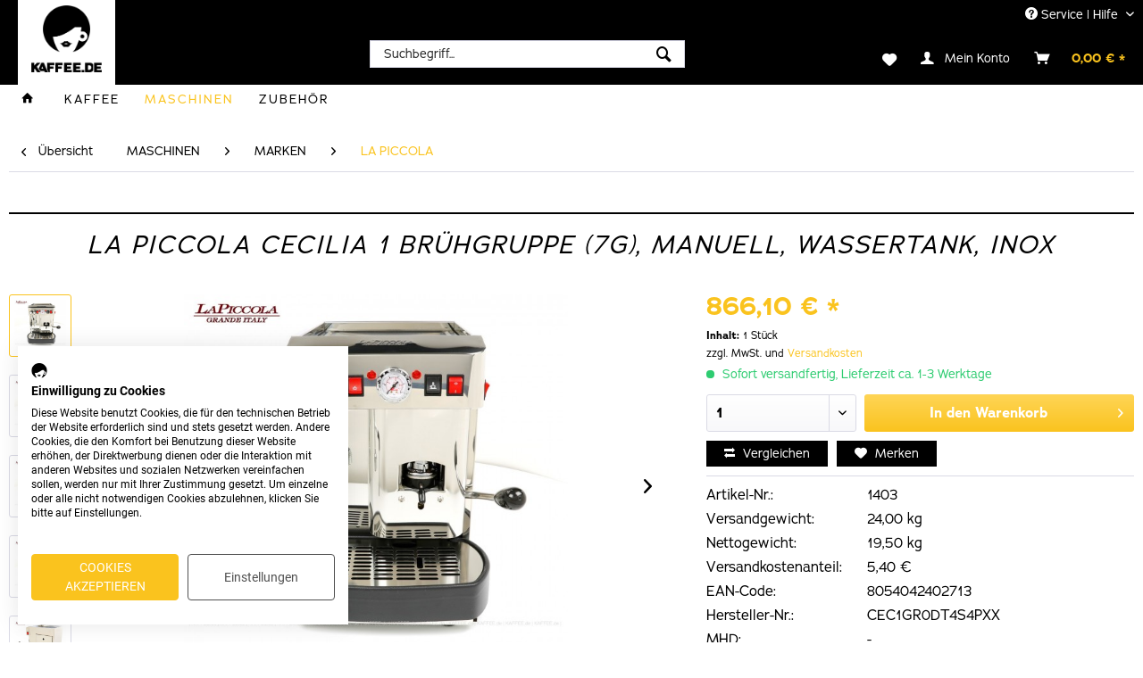

--- FILE ---
content_type: text/html; charset=UTF-8
request_url: https://www.kaffee.de/maschinen/marken/la-piccola/la-piccola-cecilia-1-bruehgruppe-7g-manuell-wassertank-lucidatura-inoxinox-1870
body_size: 20043
content:
<!DOCTYPE html> <html class="no-js" lang="de" itemscope="itemscope" itemtype="https://schema.org/WebPage"> <head> <meta charset="utf-8"> <meta name="author" content="" /> <meta name="robots" content="index,follow" /> <meta name="revisit-after" content="15 days" /> <meta name="keywords" content="Edelstahl, Sie, anderen, Brühgruppe, Dosierung, Pads, automatischer, Farben, Festwasseranschluss., Sprechen, Espressomaschine, anderer, uns, bzw., wählen, Artikel!, EAN-Code:, 14g, erhältlich:, Beispiel" /> <meta name="description" content="Espressomaschine für ESE-Pads (44 mm Standardpads) mit einer Brühgruppe (7g), manuelle Dosierung, Edelstahl mit Seitenteilen ebenfalls in Edelstahl, …" /> <meta property="og:type" content="product" /> <meta property="og:site_name" content="Kaffee.de - B2B Shopping" /> <meta property="og:url" content="https://www.kaffee.de/maschinen/marken/la-piccola/la-piccola-cecilia-1-bruehgruppe-7g-manuell-wassertank-lucidatura-inoxinox-1870" /> <meta property="og:title" content="LA PICCOLA Cecilia 1 Brühgruppe (7g), Manuell, Wassertank, Inox" /> <meta property="og:description" content="Espressomaschine für ESE-Pads (44 mm Standardpads) mit einer Brühgruppe (7g), manuelle Dosierung, Edelstahl mit Seitenteilen ebenfalls in Edelstahl,…" /> <meta property="og:image" content="https://www.kaffee.de/media/image/c9/8f/47/LA-PICCOLA-Cecilia-1-Br-hgruppe-7g-Manuell-Wassertank-Lucidatura-InoxInox-ArtikelNummer-1403-1-Ansicht-Vorderseite-EAN-Code-8021103700194.jpg" /> <meta property="product:brand" content="LA PICCOLA" /> <meta property="product:price" content="866,10" /> <meta property="product:product_link" content="https://www.kaffee.de/maschinen/marken/la-piccola/la-piccola-cecilia-1-bruehgruppe-7g-manuell-wassertank-lucidatura-inoxinox-1870" /> <meta name="twitter:card" content="product" /> <meta name="twitter:site" content="Kaffee.de - B2B Shopping" /> <meta name="twitter:title" content="LA PICCOLA Cecilia 1 Brühgruppe (7g), Manuell, Wassertank, Inox" /> <meta name="twitter:description" content="Espressomaschine für ESE-Pads (44 mm Standardpads) mit einer Brühgruppe (7g), manuelle Dosierung, Edelstahl mit Seitenteilen ebenfalls in Edelstahl,…" /> <meta name="twitter:image" content="https://www.kaffee.de/media/image/c9/8f/47/LA-PICCOLA-Cecilia-1-Br-hgruppe-7g-Manuell-Wassertank-Lucidatura-InoxInox-ArtikelNummer-1403-1-Ansicht-Vorderseite-EAN-Code-8021103700194.jpg" /> <meta itemprop="copyrightHolder" content="Kaffee.de - B2B Shopping" /> <meta itemprop="copyrightYear" content="2014" /> <meta itemprop="isFamilyFriendly" content="True" /> <meta itemprop="image" content="https://www.kaffee.de/media/image/3e/3e/af/Logo.png" /> <meta name="viewport" content="width=device-width, initial-scale=1.0"> <meta name="mobile-web-app-capable" content="yes"> <meta name="apple-mobile-web-app-title" content="Kaffee.de - B2B Shopping"> <meta name="apple-mobile-web-app-capable" content="yes"> <meta name="apple-mobile-web-app-status-bar-style" content="default"> <link rel="apple-touch-icon-precomposed" href="https://www.kaffee.de/media/image/3e/3e/af/Logo.png"> <link rel="shortcut icon" href="https://www.kaffee.de/media/image/3e/3e/af/Logo.png"> <meta name="msapplication-navbutton-color" content="#FAC31E" /> <meta name="application-name" content="Kaffee.de - B2B Shopping" /> <meta name="msapplication-starturl" content="https://www.kaffee.de/" /> <meta name="msapplication-window" content="width=1024;height=768" /> <meta name="msapplication-TileImage" content="https://www.kaffee.de/media/image/3e/3e/af/Logo.png"> <meta name="msapplication-TileColor" content="#FAC31E"> <meta name="theme-color" content="#FAC31E" /> <link rel="canonical" href="https://www.kaffee.de/maschinen/marken/la-piccola/la-piccola-cecilia-1-bruehgruppe-7g-manuell-wassertank-lucidatura-inoxinox-1870" /> <title itemprop="name">LA PICCOLA Cecilia 1 Brühgruppe (7g), Manuell, Wassertank, Inox | LA PICCOLA | MARKEN | MASCHINEN | Kaffee.de - B2B Shopping</title> <link href="/web/cache/1705573686_1f4fba907167dda66f84f3536a41d328.css" media="all" rel="stylesheet" type="text/css" /> <link rel="stylesheet" href="https://use.typekit.net/day2qte.css"> <style> .is--firefox .advanced-menu .menu--container:nth-child(3) .menu--level-1 .item--level-1:nth-child(4)>a ,.advanced-menu .menu--container:nth-child(3) .menu--level-1 .item--level-1:nth-child(6)>a { margin-top: 0px!important; } .is--firefox .advanced-menu .menu--container:nth-child(2) .menu--level-1 .item--level-1:nth-child(2)>a { margin-top: 0px!important; } .advanced-menu .menu--container:nth-child(3) .menu--level-1 .item--level-1:nth-child(4)>a ,.advanced-menu .menu--container:nth-child(3) .menu--level-1 .item--level-1:nth-child(6)>a { margin-top:-5px!important; } .advanced-menu .menu--container:nth-child(2) .menu--level-1 .item--level-1:nth-child(2)>a { margin-top:-5px!important; } .sx-section3 { padding-bottom: 100px!important; } .sx-yellow-before::before { color: #fac31e; } .advanced-menu .item--level-0 { display:inline!important; } .advanced-menu .item--level-0>a { width:100px; } .footer-main .column--hotline .column--desc { font-size: 12px; letter-spacing: 1px; } .navigation--list .entry--cart .cart--link .cart--amount { padding-left: 15px; } .privacy-information label { font-size: 12px !important; } .content--breadcrumb { display: block !important; } .header-main .top-bar--navigation .navigation--entry, .header-main .top-bar--navigation .navigation--link { color: #fff !important; } .content--breadcrumb { padding-left:0px!important; padding-right:0px!important; } .content--breadcrumb .breadcrumb--link, .content--breadcrumb .breadcrumb--separator { padding: .625rem .875rem .625rem .875rem!important; } .menu--container .content--wrapper>.menu--level-0>.item--level-0>a { float: left!important; margin-top: -30px!important; } .safari_only .menu--level-0 .item--level-0>a { position:relative!important; } .advanced-menu .menu--level-1 { margin-left:0px!important; margin-top:0px!important; } @media screen and (max-width:1018px) { .homepage-build-responsive-shop { margin-top:-150px!important; } .sx-section4 { padding-bottom:620px!important; } } @media screen and (max-width:414px) { .sx-section4 { padding-bottom:410px!important; } } @media screen and (max-width:516px) { .homepage-build-responsive-shop { margin-top:-100px!important; } } </style> <script>
window.basketData = {
hasData: false,
data:[]
};
</script> <script>
var gaProperty = 'UA-102847190-1';
// Disable tracking if the opt-out cookie exists.
var disableStr = 'ga-disable-' + gaProperty;
if (document.cookie.indexOf(disableStr + '=true') > -1) {
window[disableStr] = true;
}
// Opt-out function
function gaOptout() {
document.cookie = disableStr + '=true; expires=Thu, 31 Dec 2199 23:59:59 UTC; path=/';
window[disableStr] = true;
}
</script> <div data-googleAnalytics="true" data-googleConversionID="" data-googleConversionLabel="" data-googleConversionLanguage="" data-googleTrackingID="UA-102847190-1" data-googleAnonymizeIp="1" data-googleOptOutCookie="1" data-googleTrackingLibrary="ua" data-realAmount="" data-showCookieNote="" data-cookieNoteMode="0" > </div> </head> <body class="is--ctl-detail is--act-index" > <div data-paypalUnifiedMetaDataContainer="true" data-paypalUnifiedRestoreOrderNumberUrl="https://www.kaffee.de/widgets/PaypalUnifiedOrderNumber/restoreOrderNumber" class="is--hidden"> </div> <div class="page-wrap"> <noscript class="noscript-main"> <div class="alert is--warning"> <div class="alert--icon"> <i class="icon--element icon--warning"></i> </div> <div class="alert--content"> Um Kaffee.de&#x20;-&#x20;B2B&#x20;Shopping in vollem Umfang nutzen zu k&ouml;nnen, empfehlen wir Ihnen Javascript in Ihrem Browser zu aktiveren. </div> </div> </noscript> <header class="header-main"> <div class="top-bar"> <div class="container block-group"> <nav class="top-bar--navigation block" role="menubar">   <div class="navigation--entry entry--compare is--hidden" role="menuitem" aria-haspopup="true" data-drop-down-menu="true">   </div> <div class="navigation--entry entry--service has--drop-down" role="menuitem" aria-haspopup="true" data-drop-down-menu="true"> <i class="icon--service"></i> Service | Hilfe <ul class="service--list is--rounded" role="menu"> <li class="service--entry" role="menuitem"> <a class="service--link" href="https://www.kaffee.de/newsletter" title="Newsletter" > Newsletter </a> </li> <li class="service--entry" role="menuitem"> <a class="service--link" href="https://www.kaffee.de/ueber-uns" title="Über uns" > Über uns </a> </li> <li class="service--entry" role="menuitem"> <a class="service--link" href="https://www.kaffee.de/kontaktformular" title="Kontakt" target="_self"> Kontakt </a> </li> <li class="service--entry" role="menuitem"> <a class="service--link" href="https://www.kaffee.de/versand-und-zahlungsbedingungen" title="Versand und Zahlungsbedingungen" > Versand und Zahlungsbedingungen </a> </li> <li class="service--entry" role="menuitem"> <a class="service--link" href="https://www.kaffee.de/datenschutz" title="Datenschutz" > Datenschutz </a> </li> <li class="service--entry" role="menuitem"> <a class="service--link" href="https://www.kaffee.de/agb" title="AGB" > AGB </a> </li> <li class="service--entry" role="menuitem"> <a class="service--link" href="https://www.kaffee.de/impressum" title="Impressum" > Impressum </a> </li> </ul> </div> </nav> </div> </div> <div class="container header--navigation"> <div class="logo-main block-group" role="banner"> <div class="logo--shop block"> <a class="logo--link" href="https://www.kaffee.de/" title="Kaffee.de - B2B Shopping - zur Startseite wechseln"> <picture> <source srcset="https://www.kaffee.de/media/image/3e/3e/af/Logo.png" media="(min-width: 78.75em)"> <source srcset="https://www.kaffee.de/media/image/3e/3e/af/Logo.png" media="(min-width: 64em)"> <source srcset="https://www.kaffee.de/media/image/3e/3e/af/Logo.png" media="(min-width: 48em)"> <img srcset="https://www.kaffee.de/media/image/3e/3e/af/Logo.png" alt="Kaffee.de - B2B Shopping - zur Startseite wechseln" /> </picture> </a> </div> </div> <nav class="shop--navigation block-group"> <ul class="navigation--list block-group" role="menubar"> <li class="navigation--entry entry--menu-left" role="menuitem"> <a class="entry--link entry--trigger btn is--icon-left" href="#offcanvas--left" data-offcanvas="true" data-offCanvasSelector=".sidebar-main" aria-label="Menü"> <i class="icon--menu"></i> Menü </a> </li> <li class="navigation--entry entry--search" role="menuitem" data-search="true" aria-haspopup="true" data-minLength="3"> <a class="btn entry--link entry--trigger" href="#show-hide--search" title="Suche anzeigen / schließen" aria-label="Suche anzeigen / schließen"> <i class="icon--search"></i> <span class="search--display">Suchen</span> </a> <form action="/search" method="get" class="main-search--form"> <input type="search" name="sSearch" aria-label="Suchbegriff..." class="main-search--field" autocomplete="off" autocapitalize="off" placeholder="Suchbegriff..." maxlength="30" /> <button type="submit" class="main-search--button" aria-label="Suchen"> <i class="icon--search"></i> <span class="main-search--text">Suchen</span> </button> <div class="form--ajax-loader">&nbsp;</div> </form> <div class="main-search--results"></div> </li>  <li class="navigation--entry entry--notepad" role="menuitem"> <a href="https://www.kaffee.de/note" title="Merkzettel" aria-label="Merkzettel" class="btn"> <i class="icon--heart"></i> </a> </li> <li class="navigation--entry entry--account with-slt" role="menuitem" data-offcanvas="true" data-offCanvasSelector=".account--dropdown-navigation"> <a href="https://www.kaffee.de/account" title="Mein Konto" aria-label="Mein Konto" class="btn is--icon-left entry--link account--link"> <i class="icon--account"></i> <span class="account--display"> Mein Konto </span> </a> <div class="account--dropdown-navigation"> <div class="navigation--smartphone"> <div class="entry--close-off-canvas"> <a href="#close-account-menu" class="account--close-off-canvas" title="Menü schließen" aria-label="Menü schließen"> Menü schließen <i class="icon--arrow-right"></i> </a> </div> </div> <div class="account--menu is--rounded is--personalized"> <span class="navigation--headline"> Mein Konto </span> <div class="account--menu-container"> <ul class="sidebar--navigation navigation--list is--level0 show--active-items"> <li class="navigation--entry"> <span class="navigation--signin"> <a href="https://www.kaffee.de/account#hide-registration" class="blocked--link btn is--primary navigation--signin-btn" data-collapseTarget="#registration" data-action="close"> Anmelden </a> <span class="navigation--register"> oder <a href="https://www.kaffee.de/account#show-registration" class="blocked--link" data-collapseTarget="#registration" data-action="open"> registrieren </a> </span> </span> </li> <li class="navigation--entry"> <a href="https://www.kaffee.de/account" title="Übersicht" class="navigation--link"> Übersicht </a> </li> <li class="navigation--entry"> <a href="https://www.kaffee.de/account/profile" title="Persönliche Daten" class="navigation--link" rel="nofollow"> Persönliche Daten </a> </li> <li class="navigation--entry"> <a href="https://www.kaffee.de/address/index/sidebar/" title="Adressen" class="navigation--link" rel="nofollow"> Adressen </a> </li> <li class="navigation--entry"> <a href="https://www.kaffee.de/account/payment" title="Zahlungsarten" class="navigation--link" rel="nofollow"> Zahlungsarten </a> </li> <li class="navigation--entry"> <a href="https://www.kaffee.de/account/orders" title="Bestellungen" class="navigation--link" rel="nofollow"> Bestellungen </a> </li> <li class="navigation--entry"> <a href="https://www.kaffee.de/note" title="Merkzettel" class="navigation--link" rel="nofollow"> Merkzettel </a> </li> </ul> </div> </div> </div> </li> <li class="navigation--entry entry--cart" role="menuitem"> <a class="btn is--icon-left cart--link" href="https://www.kaffee.de/checkout/cart" title="Warenkorb" aria-label="Warenkorb"> <span class="cart--display"> Warenkorb </span> <span class="badge is--primary is--minimal cart--quantity is--hidden">0</span> <i class="icon--basket"></i> <span class="cart--amount"> 0,00&nbsp;&euro; * </span> </a> <div class="ajax-loader">&nbsp;</div> </li>  </ul> </nav> <div class="container--ajax-cart" data-collapse-cart="true" data-displayMode="offcanvas"></div> </div> </header> <nav class="navigation-main"> <div class="container" data-menu-scroller="true" data-listSelector=".navigation--list.container" data-viewPortSelector=".navigation--list-wrapper"> <div class="navigation--list-wrapper"> <ul class="navigation--list container" role="menubar" itemscope="itemscope" itemtype="https://schema.org/SiteNavigationElement"> <li class="navigation--entry is--home" role="menuitem"> <a class="navigation--link is--first" href="https://www.kaffee.de/" title="Home" itemprop="url"> <i class="icon--house"></i> </a> </li> <li class="navigation--entry" role="menuitem"><a class="navigation--link" href="https://www.kaffee.de/kaffee/" title="KAFFEE" aria-label="KAFFEE" itemprop="url"><span itemprop="name">KAFFEE</span></a></li><li class="navigation--entry is--active" role="menuitem"><a class="navigation--link is--active" href="https://www.kaffee.de/maschinen/" title="MASCHINEN" aria-label="MASCHINEN" itemprop="url"><span itemprop="name">MASCHINEN</span></a></li><li class="navigation--entry" role="menuitem"><a class="navigation--link" href="https://www.kaffee.de/zubehoer/" title="ZUBEHÖR" aria-label="ZUBEHÖR" itemprop="url"><span itemprop="name">ZUBEHÖR</span></a></li> </ul> </div> <div class="advanced-menu" data-advanced-menu="true" data-hoverDelay="250"> <div class="menu--container"> <div class="button-container"> <a href="https://www.kaffee.de/kaffee/" class="button--category" aria-label="Zur Kategorie KAFFEE" title="Zur Kategorie KAFFEE"> <i class="icon--arrow-right"></i> Zur Kategorie KAFFEE </a> <span class="button--close"> <i class="icon--cross"></i> </span> </div> <div class="content--wrapper has--content"> <ul class="menu--list menu--level-0 columns--4" style="width: 100%;"> <li class="menu--list-item item--level-0" style="width: 100%"> <a href="https://www.kaffee.de/kaffee/roester/" class="menu--list-item-link" aria-label="RÖSTER" title="RÖSTER">RÖSTER</a> <ul class="menu--list menu--level-1 columns--4"> <li class="menu--list-item item--level-1"> <a href="https://www.kaffee.de/kaffee/roester/7-gr./" class="menu--list-item-link" aria-label="7 Gr." title="7 Gr.">7 Gr.</a> </li> <li class="menu--list-item item--level-1"> <a href="https://www.kaffee.de/kaffee/roester/barbera-caffe/" class="menu--list-item-link" aria-label="Barbera Caffè" title="Barbera Caffè">Barbera Caffè</a> </li> <li class="menu--list-item item--level-1"> <a href="https://www.kaffee.de/kaffee/roester/blasercafe/" class="menu--list-item-link" aria-label="Blasercafé" title="Blasercafé">Blasercafé</a> </li> <li class="menu--list-item item--level-1"> <a href="https://www.kaffee.de/kaffee/roester/borbone/" class="menu--list-item-link" aria-label="BORBONE" title="BORBONE">BORBONE</a> </li> <li class="menu--list-item item--level-1"> <a href="https://www.kaffee.de/kaffee/roester/bristot/" class="menu--list-item-link" aria-label="Bristot" title="Bristot">Bristot</a> </li> <li class="menu--list-item item--level-1"> <a href="https://www.kaffee.de/cat/index/sCategory/84005" class="menu--list-item-link" aria-label="Caffè del Faro" title="Caffè del Faro">Caffè del Faro</a> </li> <li class="menu--list-item item--level-1"> <a href="https://www.kaffee.de/kaffee/roester/caffe-mauro/" class="menu--list-item-link" aria-label="CAFFÈ MAURO" title="CAFFÈ MAURO">CAFFÈ MAURO</a> </li> <li class="menu--list-item item--level-1"> <a href="https://www.kaffee.de/kaffee/roester/caffe-moak/" class="menu--list-item-link" aria-label="Caffé Moak" title="Caffé Moak">Caffé Moak</a> </li> <li class="menu--list-item item--level-1"> <a href="https://www.kaffee.de/kaffee/roester/caffe-vergnano/" class="menu--list-item-link" aria-label="Caffè Vergnano" title="Caffè Vergnano">Caffè Vergnano</a> </li> <li class="menu--list-item item--level-1"> <a href="https://www.kaffee.de/kaffee/roester/costadoro/" class="menu--list-item-link" aria-label="COSTADORO" title="COSTADORO">COSTADORO</a> </li> <li class="menu--list-item item--level-1"> <a href="https://www.kaffee.de/kaffee/roester/danesi/" class="menu--list-item-link" aria-label="DANESI" title="DANESI">DANESI</a> </li> <li class="menu--list-item item--level-1"> <a href="https://www.kaffee.de/kaffee/roester/dersut/" class="menu--list-item-link" aria-label="DERSUT" title="DERSUT">DERSUT</a> </li> <li class="menu--list-item item--level-1"> <a href="https://www.kaffee.de/kaffee/roester/geiler-kaffee/" class="menu--list-item-link" aria-label="GEILER KAFFEE" title="GEILER KAFFEE">GEILER KAFFEE</a> </li> <li class="menu--list-item item--level-1"> <a href="https://www.kaffee.de/kaffee/roester/gima-caffe/" class="menu--list-item-link" aria-label="GIMA Caffè" title="GIMA Caffè">GIMA Caffè</a> </li> <li class="menu--list-item item--level-1"> <a href="https://www.kaffee.de/kaffee/roester/gorilla/" class="menu--list-item-link" aria-label="Gorilla" title="Gorilla">Gorilla</a> </li> <li class="menu--list-item item--level-1"> <a href="https://www.kaffee.de/kaffee/roester/hausbrandt/" class="menu--list-item-link" aria-label="HAUSBRANDT" title="HAUSBRANDT">HAUSBRANDT</a> </li> <li class="menu--list-item item--level-1"> <a href="https://www.kaffee.de/cat/index/sCategory/84041" class="menu--list-item-link" aria-label="IONIA" title="IONIA">IONIA</a> </li> <li class="menu--list-item item--level-1"> <a href="https://www.kaffee.de/kaffee/roester/izzo-caffe/" class="menu--list-item-link" aria-label="Izzo Caffè" title="Izzo Caffè">Izzo Caffè</a> </li> <li class="menu--list-item item--level-1"> <a href="https://www.kaffee.de/kaffee/roester/kaffee.de/" class="menu--list-item-link" aria-label="KAFFEE.DE" title="KAFFEE.DE">KAFFEE.DE</a> </li> <li class="menu--list-item item--level-1"> <a href="https://www.kaffee.de/kaffee/roester/kimbo/" class="menu--list-item-link" aria-label="KIMBO" title="KIMBO">KIMBO</a> </li> <li class="menu--list-item item--level-1"> <a href="https://www.kaffee.de/kaffee/roester/la-brasiliana/" class="menu--list-item-link" aria-label="La Brasiliana" title="La Brasiliana">La Brasiliana</a> </li> <li class="menu--list-item item--level-1"> <a href="https://www.kaffee.de/kaffee/roester/lucaffe/" class="menu--list-item-link" aria-label="Lucaffé" title="Lucaffé">Lucaffé</a> </li> <li class="menu--list-item item--level-1"> <a href="https://www.kaffee.de/kaffee/roester/luxury/" class="menu--list-item-link" aria-label="Luxury" title="Luxury">Luxury</a> </li> <li class="menu--list-item item--level-1"> <a href="https://www.kaffee.de/cat/index/sCategory/84024" class="menu--list-item-link" aria-label="Mami&#039;s Caffè" title="Mami&#039;s Caffè">Mami's Caffè</a> </li> <li class="menu--list-item item--level-1"> <a href="https://www.kaffee.de/kaffee/roester/mokaflor/" class="menu--list-item-link" aria-label="Mokaflor" title="Mokaflor">Mokaflor</a> </li> <li class="menu--list-item item--level-1"> <a href="https://www.kaffee.de/kaffee/roester/mokamo/" class="menu--list-item-link" aria-label="mokaMO" title="mokaMO">mokaMO</a> </li> <li class="menu--list-item item--level-1"> <a href="https://www.kaffee.de/kaffee/roester/mondial/" class="menu--list-item-link" aria-label="MONDIAL" title="MONDIAL">MONDIAL</a> </li> <li class="menu--list-item item--level-1"> <a href="https://www.kaffee.de/kaffee/roester/morosito/" class="menu--list-item-link" aria-label="MOROSITO" title="MOROSITO">MOROSITO</a> </li> <li class="menu--list-item item--level-1"> <a href="https://www.kaffee.de/kaffee/roester/nannini/" class="menu--list-item-link" aria-label="Nannini" title="Nannini">Nannini</a> </li> <li class="menu--list-item item--level-1"> <a href="https://www.kaffee.de/kaffee/roester/o-ccaffe/" class="menu--list-item-link" aria-label="O´CCAFFÉ" title="O´CCAFFÉ">O´CCAFFÉ</a> </li> <li class="menu--list-item item--level-1"> <a href="https://www.kaffee.de/kaffee/roester/pascucci/" class="menu--list-item-link" aria-label="PASCUCCI" title="PASCUCCI">PASCUCCI</a> </li> <li class="menu--list-item item--level-1"> <a href="https://www.kaffee.de/kaffee/roester/passalacqua/" class="menu--list-item-link" aria-label="PASSALACQUA" title="PASSALACQUA">PASSALACQUA</a> </li> <li class="menu--list-item item--level-1"> <a href="https://www.kaffee.de/kaffee/roester/pellini/" class="menu--list-item-link" aria-label="PELLINI" title="PELLINI">PELLINI</a> </li> <li class="menu--list-item item--level-1"> <a href="https://www.kaffee.de/kaffee/roester/saquella-caffe/" class="menu--list-item-link" aria-label="SAQUELLA CAFFÈ" title="SAQUELLA CAFFÈ">SAQUELLA CAFFÈ</a> </li> <li class="menu--list-item item--level-1"> <a href="https://www.kaffee.de/kaffee/roester/taibbi/" class="menu--list-item-link" aria-label="TAIBBI" title="TAIBBI">TAIBBI</a> </li> <li class="menu--list-item item--level-1"> <a href="https://www.kaffee.de/kaffee/roester/torrisi/" class="menu--list-item-link" aria-label="TORRISI" title="TORRISI">TORRISI</a> </li> <li class="menu--list-item item--level-1"> <a href="https://www.kaffee.de/kaffee/roester/zicaffe/" class="menu--list-item-link" aria-label="Zicaffè" title="Zicaffè">Zicaffè</a> </li> </ul> </li> </ul> </div> </div> <div class="menu--container"> <div class="button-container"> <a href="https://www.kaffee.de/maschinen/" class="button--category" aria-label="Zur Kategorie MASCHINEN" title="Zur Kategorie MASCHINEN"> <i class="icon--arrow-right"></i> Zur Kategorie MASCHINEN </a> <span class="button--close"> <i class="icon--cross"></i> </span> </div> <div class="content--wrapper has--content"> <ul class="menu--list menu--level-0 columns--4" style="width: 100%;"> <li class="menu--list-item item--level-0" style="width: 100%"> <a href="https://www.kaffee.de/maschinen/marken/" class="menu--list-item-link" aria-label="MARKEN" title="MARKEN">MARKEN</a> <ul class="menu--list menu--level-1 columns--4"> <li class="menu--list-item item--level-1"> <a href="https://www.kaffee.de/maschinen/marken/heycafe/" class="menu--list-item-link" aria-label="[-] HeyCafé" title="[-] HeyCafé">[-] HeyCafé</a> </li> <li class="menu--list-item item--level-1"> <a href="https://www.kaffee.de/maschinen/marken/aroma/" class="menu--list-item-link" aria-label="AROMA" title="AROMA">AROMA</a> </li> <li class="menu--list-item item--level-1"> <a href="https://www.kaffee.de/maschinen/marken/ditting/" class="menu--list-item-link" aria-label="ditting" title="ditting">ditting</a> </li> <li class="menu--list-item item--level-1"> <a href="https://www.kaffee.de/maschinen/marken/la-piccola/" class="menu--list-item-link" aria-label="LA PICCOLA" title="LA PICCOLA">LA PICCOLA</a> </li> <li class="menu--list-item item--level-1"> <a href="https://www.kaffee.de/cat/index/sCategory/151124" class="menu--list-item-link" aria-label="Mahlkönig" title="Mahlkönig">Mahlkönig</a> </li> <li class="menu--list-item item--level-1"> <a href="https://www.kaffee.de/cat/index/sCategory/155957" class="menu--list-item-link" aria-label="Mahlkönig" title="Mahlkönig">Mahlkönig</a> </li> <li class="menu--list-item item--level-1"> <a href="https://www.kaffee.de/maschinen/marken/puqpress/" class="menu--list-item-link" aria-label="PUQPRESS" title="PUQPRESS">PUQPRESS</a> </li> <li class="menu--list-item item--level-1"> <a href="https://www.kaffee.de/cat/index/sCategory/136894" class="menu--list-item-link" aria-label="VARIA" title="VARIA">VARIA</a> </li> </ul> </li> </ul> </div> </div> <div class="menu--container"> <div class="button-container"> <a href="https://www.kaffee.de/zubehoer/" class="button--category" aria-label="Zur Kategorie ZUBEHÖR" title="Zur Kategorie ZUBEHÖR"> <i class="icon--arrow-right"></i> Zur Kategorie ZUBEHÖR </a> <span class="button--close"> <i class="icon--cross"></i> </span> </div> <div class="content--wrapper has--content"> <ul class="menu--list menu--level-0 columns--4" style="width: 100%;"> <li class="menu--list-item item--level-0" style="width: 100%"> <a href="https://www.kaffee.de/zubehoer/marken/" class="menu--list-item-link" aria-label="MARKEN" title="MARKEN">MARKEN</a> <ul class="menu--list menu--level-1 columns--4"> <li class="menu--list-item item--level-1"> <a href="https://www.kaffee.de/zubehoer/marken/bialetti/" class="menu--list-item-link" aria-label="Bialetti" title="Bialetti">Bialetti</a> </li> <li class="menu--list-item item--level-1"> <a href="https://www.kaffee.de/zubehoer/marken/bilt/" class="menu--list-item-link" aria-label="Bilt" title="Bilt">Bilt</a> </li> <li class="menu--list-item item--level-1"> <a href="https://www.kaffee.de/zubehoer/marken/ceragol/" class="menu--list-item-link" aria-label="Ceragol" title="Ceragol">Ceragol</a> </li> <li class="menu--list-item item--level-1"> <a href="https://www.kaffee.de/cat/index/sCategory/128036" class="menu--list-item-link" aria-label="COMANDANTE" title="COMANDANTE">COMANDANTE</a> </li> <li class="menu--list-item item--level-1"> <a href="https://www.kaffee.de/zubehoer/marken/e-aqua/" class="menu--list-item-link" aria-label="e-aqua" title="e-aqua">e-aqua</a> </li> <li class="menu--list-item item--level-1"> <a href="https://www.kaffee.de/zubehoer/marken/etolit/" class="menu--list-item-link" aria-label="Etolit" title="Etolit">Etolit</a> </li> <li class="menu--list-item item--level-1"> <a href="https://www.kaffee.de/zubehoer/marken/kaffee.de/" class="menu--list-item-link" aria-label="Kaffee.de" title="Kaffee.de">Kaffee.de</a> </li> <li class="menu--list-item item--level-1"> <a href="https://www.kaffee.de/zubehoer/marken/motta/" class="menu--list-item-link" aria-label="MOTTA" title="MOTTA">MOTTA</a> </li> <li class="menu--list-item item--level-1"> <a href="https://www.kaffee.de/zubehoer/marken/roland-gropp/" class="menu--list-item-link" aria-label="ROLAND GROPP" title="ROLAND GROPP">ROLAND GROPP</a> </li> <li class="menu--list-item item--level-1"> <a href="https://www.kaffee.de/cat/index/sCategory/150066" class="menu--list-item-link" aria-label="subminimal" title="subminimal">subminimal</a> </li> </ul> </li> </ul> </div> </div> </div> </div> </nav> <section class="content-main container block-group"> <nav class="content--breadcrumb block"> <a class="breadcrumb--button breadcrumb--link" href="https://www.kaffee.de/maschinen/marken/la-piccola/" title="Übersicht"> <i class="icon--arrow-left"></i> <span class="breadcrumb--title">Übersicht</span> </a> <ul class="breadcrumb--list" role="menu" itemscope itemtype="https://schema.org/BreadcrumbList"> <li role="menuitem" class="breadcrumb--entry" itemprop="itemListElement" itemscope itemtype="https://schema.org/ListItem"> <a class="breadcrumb--link" href="https://www.kaffee.de/maschinen/" title="MASCHINEN" itemprop="item"> <link itemprop="url" href="https://www.kaffee.de/maschinen/" /> <span class="breadcrumb--title" itemprop="name">MASCHINEN</span> </a> <meta itemprop="position" content="0" /> </li> <li role="none" class="breadcrumb--separator"> <i class="icon--arrow-right"></i> </li> <li role="menuitem" class="breadcrumb--entry" itemprop="itemListElement" itemscope itemtype="https://schema.org/ListItem"> <a class="breadcrumb--link" href="https://www.kaffee.de/maschinen/marken/" title="MARKEN" itemprop="item"> <link itemprop="url" href="https://www.kaffee.de/maschinen/marken/" /> <span class="breadcrumb--title" itemprop="name">MARKEN</span> </a> <meta itemprop="position" content="1" /> </li> <li role="none" class="breadcrumb--separator"> <i class="icon--arrow-right"></i> </li> <li role="menuitem" class="breadcrumb--entry is--active" itemprop="itemListElement" itemscope itemtype="https://schema.org/ListItem"> <a class="breadcrumb--link" href="https://www.kaffee.de/maschinen/marken/la-piccola/" title="LA PICCOLA" itemprop="item"> <link itemprop="url" href="https://www.kaffee.de/maschinen/marken/la-piccola/" /> <span class="breadcrumb--title" itemprop="name">LA PICCOLA</span> </a> <meta itemprop="position" content="2" /> </li> </ul> </nav> <nav class="product--navigation"> <a href="#" class="navigation--link link--prev"> <div class="link--prev-button"> <span class="link--prev-inner">Zurück</span> </div> <div class="image--wrapper"> <div class="image--container"></div> </div> </a> <a href="#" class="navigation--link link--next"> <div class="link--next-button"> <span class="link--next-inner">Vor</span> </div> <div class="image--wrapper"> <div class="image--container"></div> </div> </a> </nav> <div class="content-main--inner"> <aside class="sidebar-main off-canvas"> <div class="navigation--smartphone"> <ul class="navigation--list "> <li class="navigation--entry entry--close-off-canvas"> <a href="#close-categories-menu" title="Menü schließen" class="navigation--link"> Menü schließen <i class="icon--arrow-right"></i> </a> </li> </ul> <div class="mobile--switches">   </div> </div> <div class="sidebar--categories-wrapper" data-subcategory-nav="true" data-mainCategoryId="150" data-categoryId="4588" data-fetchUrl="/widgets/listing/getCategory/categoryId/4588"> <div class="categories--headline navigation--headline"> Kategorien </div> <div class="sidebar--categories-navigation"> <ul class="sidebar--navigation categories--navigation navigation--list is--drop-down is--level0 is--rounded" role="menu"> <li class="navigation--entry has--sub-children" role="menuitem"> <a class="navigation--link link--go-forward" href="https://www.kaffee.de/kaffee/" data-categoryId="151" data-fetchUrl="/widgets/listing/getCategory/categoryId/151" title="KAFFEE" > KAFFEE <span class="is--icon-right"> <i class="icon--arrow-right"></i> </span> </a> </li> <li class="navigation--entry is--active has--sub-categories has--sub-children" role="menuitem"> <a class="navigation--link is--active has--sub-categories link--go-forward" href="https://www.kaffee.de/maschinen/" data-categoryId="152" data-fetchUrl="/widgets/listing/getCategory/categoryId/152" title="MASCHINEN" > MASCHINEN <span class="is--icon-right"> <i class="icon--arrow-right"></i> </span> </a> <ul class="sidebar--navigation categories--navigation navigation--list is--level1 is--rounded" role="menu"> <li class="navigation--entry is--active has--sub-categories has--sub-children" role="menuitem"> <a class="navigation--link is--active has--sub-categories link--go-forward" href="https://www.kaffee.de/maschinen/marken/" data-categoryId="205" data-fetchUrl="/widgets/listing/getCategory/categoryId/205" title="MARKEN" > MARKEN <span class="is--icon-right"> <i class="icon--arrow-right"></i> </span> </a> <ul class="sidebar--navigation categories--navigation navigation--list is--level2 navigation--level-high is--rounded" role="menu"> <li class="navigation--entry has--sub-children" role="menuitem"> <a class="navigation--link link--go-forward" href="https://www.kaffee.de/maschinen/marken/heycafe/" data-categoryId="126412" data-fetchUrl="/widgets/listing/getCategory/categoryId/126412" title="[-] HeyCafé" > [-] HeyCafé <span class="is--icon-right"> <i class="icon--arrow-right"></i> </span> </a> </li> <li class="navigation--entry has--sub-children" role="menuitem"> <a class="navigation--link link--go-forward" href="https://www.kaffee.de/maschinen/marken/aroma/" data-categoryId="6778" data-fetchUrl="/widgets/listing/getCategory/categoryId/6778" title="AROMA" > AROMA <span class="is--icon-right"> <i class="icon--arrow-right"></i> </span> </a> </li> <li class="navigation--entry has--sub-children" role="menuitem"> <a class="navigation--link link--go-forward" href="https://www.kaffee.de/maschinen/marken/ditting/" data-categoryId="5125" data-fetchUrl="/widgets/listing/getCategory/categoryId/5125" title="ditting" > ditting <span class="is--icon-right"> <i class="icon--arrow-right"></i> </span> </a> </li> <li class="navigation--entry is--active" role="menuitem"> <a class="navigation--link is--active" href="https://www.kaffee.de/maschinen/marken/la-piccola/" data-categoryId="4588" data-fetchUrl="/widgets/listing/getCategory/categoryId/4588" title="LA PICCOLA" > LA PICCOLA </a> </li> <li class="navigation--entry has--sub-children" role="menuitem"> <a class="navigation--link link--go-forward" href="https://www.kaffee.de/cat/index/sCategory/151124" data-categoryId="151124" data-fetchUrl="/widgets/listing/getCategory/categoryId/151124" title="Mahlkönig" > Mahlkönig <span class="is--icon-right"> <i class="icon--arrow-right"></i> </span> </a> </li> <li class="navigation--entry has--sub-children" role="menuitem"> <a class="navigation--link link--go-forward" href="https://www.kaffee.de/cat/index/sCategory/155957" data-categoryId="155957" data-fetchUrl="/widgets/listing/getCategory/categoryId/155957" title="Mahlkönig" > Mahlkönig <span class="is--icon-right"> <i class="icon--arrow-right"></i> </span> </a> </li> <li class="navigation--entry has--sub-children" role="menuitem"> <a class="navigation--link link--go-forward" href="https://www.kaffee.de/maschinen/marken/puqpress/" data-categoryId="85385" data-fetchUrl="/widgets/listing/getCategory/categoryId/85385" title="PUQPRESS" > PUQPRESS <span class="is--icon-right"> <i class="icon--arrow-right"></i> </span> </a> </li> <li class="navigation--entry" role="menuitem"> <a class="navigation--link" href="https://www.kaffee.de/cat/index/sCategory/136894" data-categoryId="136894" data-fetchUrl="/widgets/listing/getCategory/categoryId/136894" title="VARIA" > VARIA </a> </li> </ul> </li> </ul> </li> <li class="navigation--entry has--sub-children" role="menuitem"> <a class="navigation--link link--go-forward" href="https://www.kaffee.de/zubehoer/" data-categoryId="153" data-fetchUrl="/widgets/listing/getCategory/categoryId/153" title="ZUBEHÖR" > ZUBEHÖR <span class="is--icon-right"> <i class="icon--arrow-right"></i> </span> </a> </li> </ul> </div> <div class="shop-sites--container is--rounded"> <div class="shop-sites--headline navigation--headline"> Informationen </div> <ul class="shop-sites--navigation sidebar--navigation navigation--list is--drop-down is--level0" role="menu"> <li class="navigation--entry" role="menuitem"> <a class="navigation--link" href="https://www.kaffee.de/newsletter" title="Newsletter" data-categoryId="26" data-fetchUrl="/widgets/listing/getCustomPage/pageId/26" > Newsletter </a> </li> <li class="navigation--entry" role="menuitem"> <a class="navigation--link" href="https://www.kaffee.de/ueber-uns" title="Über uns" data-categoryId="9" data-fetchUrl="/widgets/listing/getCustomPage/pageId/9" > Über uns </a> </li> <li class="navigation--entry" role="menuitem"> <a class="navigation--link" href="https://www.kaffee.de/kontaktformular" title="Kontakt" data-categoryId="1" data-fetchUrl="/widgets/listing/getCustomPage/pageId/1" target="_self"> Kontakt </a> </li> <li class="navigation--entry" role="menuitem"> <a class="navigation--link" href="https://www.kaffee.de/versand-und-zahlungsbedingungen" title="Versand und Zahlungsbedingungen" data-categoryId="6" data-fetchUrl="/widgets/listing/getCustomPage/pageId/6" > Versand und Zahlungsbedingungen </a> </li> <li class="navigation--entry" role="menuitem"> <a class="navigation--link" href="https://www.kaffee.de/datenschutz" title="Datenschutz" data-categoryId="7" data-fetchUrl="/widgets/listing/getCustomPage/pageId/7" > Datenschutz </a> </li> <li class="navigation--entry" role="menuitem"> <a class="navigation--link" href="https://www.kaffee.de/agb" title="AGB" data-categoryId="4" data-fetchUrl="/widgets/listing/getCustomPage/pageId/4" > AGB </a> </li> <li class="navigation--entry" role="menuitem"> <a class="navigation--link" href="https://www.kaffee.de/impressum" title="Impressum" data-categoryId="3" data-fetchUrl="/widgets/listing/getCustomPage/pageId/3" > Impressum </a> </li> </ul> </div> </div> </aside> <div class="content--wrapper"> <div class="content product--details" itemscope itemtype="https://schema.org/Product" data-product-navigation="/widgets/listing/productNavigation" data-category-id="4588" data-main-ordernumber="1403" data-ajax-wishlist="true" data-compare-ajax="true" data-ajax-variants-container="true"> <header class="product--header"> <div class="product--info"> <h1 class="product--title" itemprop="name"> LA PICCOLA Cecilia 1 Brühgruppe (7g), Manuell, Wassertank, Inox </h1> <meta itemprop="image" content="https://www.kaffee.de/media/image/4a/b0/16/LA-PICCOLA-Cecilia-1-Br-hgruppe-7g-Manuell-Wassertank-Lucidatura-InoxInox-ArtikelNummer-1403-2-EAN-Code-8021103700194.jpg"/> <meta itemprop="image" content="https://www.kaffee.de/media/image/78/1e/48/LA-PICCOLA-Cecilia-1-Br-hgruppe-7g-Manuell-Wassertank-Lucidatura-InoxInox-ArtikelNummer-1403-3-EAN-Code-8021103700194.jpg"/> <meta itemprop="image" content="https://www.kaffee.de/media/image/d2/ae/c5/LA-PICCOLA-Cecilia-1-Br-hgruppe-7g-Manuell-Wassertank-Lucidatura-InoxInox-ArtikelNummer-1403-4-Ansicht-von-rechts-EAN-Code-8021103700194.jpg"/> <meta itemprop="image" content="https://www.kaffee.de/media/image/fb/22/5b/LA-PICCOLA-Cecilia-1-Br-hgruppe-7g-Manuell-Wassertank-Lucidatura-InoxInox-ArtikelNummer-1403-5-EAN-Code-8021103700194.jpg"/> <meta itemprop="image" content="https://www.kaffee.de/media/image/81/92/42/LA-PICCOLA-Cecilia-1-Br-hgruppe-7g-Manuell-Wassertank-Lucidatura-InoxInox-ArtikelNummer-1403-6-EAN-Code-8021103700194.jpg"/> <meta itemprop="image" content="https://www.kaffee.de/media/image/e1/4a/30/LA-PICCOLA-Cecilia-1-Br-hgruppe-7g-Manuell-Wassertank-Lucidatura-InoxInox-ArtikelNummer-1403-7-Ansicht-Rueckseite-EAN-Code-8021103700194.jpg"/> <meta itemprop="image" content="https://www.kaffee.de/media/image/7e/3d/e9/LA-PICCOLA-Cecilia-1-Br-hgruppe-7g-Manuell-Wassertank-Lucidatura-InoxInox-ArtikelNummer-1403-8-EAN-Code-8021103700194.jpg"/> <meta itemprop="image" content="https://www.kaffee.de/media/image/b2/09/7a/LA-PICCOLA-Cecilia-1-Br-hgruppe-7g-Manuell-Wassertank-Lucidatura-InoxInox-ArtikelNummer-1403-9-EAN-Code-8021103700194.jpg"/> <meta itemprop="image" content="https://www.kaffee.de/media/image/ec/5b/77/LA-PICCOLA-Cecilia-1-Br-hgruppe-7g-Manuell-Wassertank-Lucidatura-InoxInox-ArtikelNummer-1403-10-Ansicht-von-links-EAN-Code-8021103700194.jpg"/> <meta itemprop="image" content="https://www.kaffee.de/media/image/b5/32/78/LA-PICCOLA-Cecilia-1-Br-hgruppe-7g-Manuell-Wassertank-Lucidatura-InoxInox-ArtikelNummer-1403-11-EAN-Code-8021103700194.jpg"/> <meta itemprop="image" content="https://www.kaffee.de/media/image/eb/58/89/LA-PICCOLA-Cecilia-1-Br-hgruppe-7g-Manuell-Wassertank-Lucidatura-InoxInox-ArtikelNummer-1403-12-EAN-Code-8021103700194.jpg"/> <meta itemprop="gtin13" content="8054042402713"/> </div> </header> <div class="product--detail-upper block-group"> <div class="product--image-container image-slider product--image-zoom" data-image-slider="true" data-image-gallery="true" data-maxZoom="0" data-thumbnails=".image--thumbnails" > <div class="image--thumbnails image-slider--thumbnails"> <div class="image-slider--thumbnails-slide"> <a href="https://www.kaffee.de/media/image/c9/8f/47/LA-PICCOLA-Cecilia-1-Br-hgruppe-7g-Manuell-Wassertank-Lucidatura-InoxInox-ArtikelNummer-1403-1-Ansicht-Vorderseite-EAN-Code-8021103700194.jpg" title="Vorschau: Espressomaschine für ESE-Pads (44 mm Standardpads) mit einer Brühgruppe (7g), manuelle Dosierung, Edelstahl mit Seitenteilen ebenfalls in Edelstahl, Milchaufschäumer und Wassertank Diese Maschine ist in weiteren Ausführungen erhältlich: zum Beispiel mi" class="thumbnail--link is--active"> <img srcset="https://www.kaffee.de/media/image/40/9d/03/LA-PICCOLA-Cecilia-1-Br-hgruppe-7g-Manuell-Wassertank-Lucidatura-InoxInox-ArtikelNummer-1403-1-Ansicht-Vorderseite-EAN-Code-8021103700194_200x200.jpg, https://www.kaffee.de/media/image/4e/18/58/LA-PICCOLA-Cecilia-1-Br-hgruppe-7g-Manuell-Wassertank-Lucidatura-InoxInox-ArtikelNummer-1403-1-Ansicht-Vorderseite-EAN-Code-8021103700194_200x200@2x.jpg 2x" alt="Vorschau: Espressomaschine für ESE-Pads (44 mm Standardpads) mit einer Brühgruppe (7g), manuelle Dosierung, Edelstahl mit Seitenteilen ebenfalls in Edelstahl, Milchaufschäumer und Wassertank Diese Maschine ist in weiteren Ausführungen erhältlich: zum Beispiel mi" title="Vorschau: Espressomaschine für ESE-Pads (44 mm Standardpads) mit einer Brühgruppe (7g), manuelle Dosierung, Edelstahl mit Seitenteilen ebenfalls in Edelstahl,..." class="thumbnail--image" /> </a> <a href="https://www.kaffee.de/media/image/4a/b0/16/LA-PICCOLA-Cecilia-1-Br-hgruppe-7g-Manuell-Wassertank-Lucidatura-InoxInox-ArtikelNummer-1403-2-EAN-Code-8021103700194.jpg" title="Vorschau: Espressomaschine für ESE-Pads (44 mm Standardpads) mit einer Brühgruppe (7g), manuelle Dosierung, Edelstahl mit Seitenteilen ebenfalls in Edelstahl, Milchaufschäumer und Wassertank Diese Maschine ist in weiteren Ausführungen erhältlich: zum Beispiel mi" class="thumbnail--link"> <img srcset="https://www.kaffee.de/media/image/ae/b5/c6/LA-PICCOLA-Cecilia-1-Br-hgruppe-7g-Manuell-Wassertank-Lucidatura-InoxInox-ArtikelNummer-1403-2-EAN-Code-8021103700194_200x200.jpg, https://www.kaffee.de/media/image/1c/3e/46/LA-PICCOLA-Cecilia-1-Br-hgruppe-7g-Manuell-Wassertank-Lucidatura-InoxInox-ArtikelNummer-1403-2-EAN-Code-8021103700194_200x200@2x.jpg 2x" alt="Vorschau: Espressomaschine für ESE-Pads (44 mm Standardpads) mit einer Brühgruppe (7g), manuelle Dosierung, Edelstahl mit Seitenteilen ebenfalls in Edelstahl, Milchaufschäumer und Wassertank Diese Maschine ist in weiteren Ausführungen erhältlich: zum Beispiel mi" title="Vorschau: Espressomaschine für ESE-Pads (44 mm Standardpads) mit einer Brühgruppe (7g), manuelle Dosierung, Edelstahl mit Seitenteilen ebenfalls in Edelstahl,..." class="thumbnail--image" /> </a> <a href="https://www.kaffee.de/media/image/78/1e/48/LA-PICCOLA-Cecilia-1-Br-hgruppe-7g-Manuell-Wassertank-Lucidatura-InoxInox-ArtikelNummer-1403-3-EAN-Code-8021103700194.jpg" title="Vorschau: Espressomaschine für ESE-Pads (44 mm Standardpads) mit einer Brühgruppe (7g), manuelle Dosierung, Edelstahl mit Seitenteilen ebenfalls in Edelstahl, Milchaufschäumer und Wassertank Diese Maschine ist in weiteren Ausführungen erhältlich: zum Beispiel mi" class="thumbnail--link"> <img srcset="https://www.kaffee.de/media/image/f5/d2/97/LA-PICCOLA-Cecilia-1-Br-hgruppe-7g-Manuell-Wassertank-Lucidatura-InoxInox-ArtikelNummer-1403-3-EAN-Code-8021103700194_200x200.jpg, https://www.kaffee.de/media/image/1b/42/5c/LA-PICCOLA-Cecilia-1-Br-hgruppe-7g-Manuell-Wassertank-Lucidatura-InoxInox-ArtikelNummer-1403-3-EAN-Code-8021103700194_200x200@2x.jpg 2x" alt="Vorschau: Espressomaschine für ESE-Pads (44 mm Standardpads) mit einer Brühgruppe (7g), manuelle Dosierung, Edelstahl mit Seitenteilen ebenfalls in Edelstahl, Milchaufschäumer und Wassertank Diese Maschine ist in weiteren Ausführungen erhältlich: zum Beispiel mi" title="Vorschau: Espressomaschine für ESE-Pads (44 mm Standardpads) mit einer Brühgruppe (7g), manuelle Dosierung, Edelstahl mit Seitenteilen ebenfalls in Edelstahl,..." class="thumbnail--image" /> </a> <a href="https://www.kaffee.de/media/image/d2/ae/c5/LA-PICCOLA-Cecilia-1-Br-hgruppe-7g-Manuell-Wassertank-Lucidatura-InoxInox-ArtikelNummer-1403-4-Ansicht-von-rechts-EAN-Code-8021103700194.jpg" title="Vorschau: Espressomaschine für ESE-Pads (44 mm Standardpads) mit einer Brühgruppe (7g), manuelle Dosierung, Edelstahl mit Seitenteilen ebenfalls in Edelstahl, Milchaufschäumer und Wassertank Diese Maschine ist in weiteren Ausführungen erhältlich: zum Beispiel mi" class="thumbnail--link"> <img srcset="https://www.kaffee.de/media/image/9b/81/g0/LA-PICCOLA-Cecilia-1-Br-hgruppe-7g-Manuell-Wassertank-Lucidatura-InoxInox-ArtikelNummer-1403-4-Ansicht-von-rechts-EAN-Code-8021103700194_200x200.jpg, https://www.kaffee.de/media/image/28/fb/c3/LA-PICCOLA-Cecilia-1-Br-hgruppe-7g-Manuell-Wassertank-Lucidatura-InoxInox-ArtikelNummer-1403-4-Ansicht-von-rechts-EAN-Code-8021103700194_200x200@2x.jpg 2x" alt="Vorschau: Espressomaschine für ESE-Pads (44 mm Standardpads) mit einer Brühgruppe (7g), manuelle Dosierung, Edelstahl mit Seitenteilen ebenfalls in Edelstahl, Milchaufschäumer und Wassertank Diese Maschine ist in weiteren Ausführungen erhältlich: zum Beispiel mi" title="Vorschau: Espressomaschine für ESE-Pads (44 mm Standardpads) mit einer Brühgruppe (7g), manuelle Dosierung, Edelstahl mit Seitenteilen ebenfalls in Edelstahl,..." class="thumbnail--image" /> </a> <a href="https://www.kaffee.de/media/image/fb/22/5b/LA-PICCOLA-Cecilia-1-Br-hgruppe-7g-Manuell-Wassertank-Lucidatura-InoxInox-ArtikelNummer-1403-5-EAN-Code-8021103700194.jpg" title="Vorschau: Espressomaschine für ESE-Pads (44 mm Standardpads) mit einer Brühgruppe (7g), manuelle Dosierung, Edelstahl mit Seitenteilen ebenfalls in Edelstahl, Milchaufschäumer und Wassertank Diese Maschine ist in weiteren Ausführungen erhältlich: zum Beispiel mi" class="thumbnail--link"> <img srcset="https://www.kaffee.de/media/image/9a/66/99/LA-PICCOLA-Cecilia-1-Br-hgruppe-7g-Manuell-Wassertank-Lucidatura-InoxInox-ArtikelNummer-1403-5-EAN-Code-8021103700194_200x200.jpg, https://www.kaffee.de/media/image/da/ca/45/LA-PICCOLA-Cecilia-1-Br-hgruppe-7g-Manuell-Wassertank-Lucidatura-InoxInox-ArtikelNummer-1403-5-EAN-Code-8021103700194_200x200@2x.jpg 2x" alt="Vorschau: Espressomaschine für ESE-Pads (44 mm Standardpads) mit einer Brühgruppe (7g), manuelle Dosierung, Edelstahl mit Seitenteilen ebenfalls in Edelstahl, Milchaufschäumer und Wassertank Diese Maschine ist in weiteren Ausführungen erhältlich: zum Beispiel mi" title="Vorschau: Espressomaschine für ESE-Pads (44 mm Standardpads) mit einer Brühgruppe (7g), manuelle Dosierung, Edelstahl mit Seitenteilen ebenfalls in Edelstahl,..." class="thumbnail--image" /> </a> <a href="https://www.kaffee.de/media/image/81/92/42/LA-PICCOLA-Cecilia-1-Br-hgruppe-7g-Manuell-Wassertank-Lucidatura-InoxInox-ArtikelNummer-1403-6-EAN-Code-8021103700194.jpg" title="Vorschau: Espressomaschine für ESE-Pads (44 mm Standardpads) mit einer Brühgruppe (7g), manuelle Dosierung, Edelstahl mit Seitenteilen ebenfalls in Edelstahl, Milchaufschäumer und Wassertank Diese Maschine ist in weiteren Ausführungen erhältlich: zum Beispiel mi" class="thumbnail--link"> <img srcset="https://www.kaffee.de/media/image/10/5e/f5/LA-PICCOLA-Cecilia-1-Br-hgruppe-7g-Manuell-Wassertank-Lucidatura-InoxInox-ArtikelNummer-1403-6-EAN-Code-8021103700194_200x200.jpg, https://www.kaffee.de/media/image/67/00/c2/LA-PICCOLA-Cecilia-1-Br-hgruppe-7g-Manuell-Wassertank-Lucidatura-InoxInox-ArtikelNummer-1403-6-EAN-Code-8021103700194_200x200@2x.jpg 2x" alt="Vorschau: Espressomaschine für ESE-Pads (44 mm Standardpads) mit einer Brühgruppe (7g), manuelle Dosierung, Edelstahl mit Seitenteilen ebenfalls in Edelstahl, Milchaufschäumer und Wassertank Diese Maschine ist in weiteren Ausführungen erhältlich: zum Beispiel mi" title="Vorschau: Espressomaschine für ESE-Pads (44 mm Standardpads) mit einer Brühgruppe (7g), manuelle Dosierung, Edelstahl mit Seitenteilen ebenfalls in Edelstahl,..." class="thumbnail--image" /> </a> <a href="https://www.kaffee.de/media/image/e1/4a/30/LA-PICCOLA-Cecilia-1-Br-hgruppe-7g-Manuell-Wassertank-Lucidatura-InoxInox-ArtikelNummer-1403-7-Ansicht-Rueckseite-EAN-Code-8021103700194.jpg" title="Vorschau: Espressomaschine für ESE-Pads (44 mm Standardpads) mit einer Brühgruppe (7g), manuelle Dosierung, Edelstahl mit Seitenteilen ebenfalls in Edelstahl, Milchaufschäumer und Wassertank Diese Maschine ist in weiteren Ausführungen erhältlich: zum Beispiel mi" class="thumbnail--link"> <img srcset="https://www.kaffee.de/media/image/16/24/58/LA-PICCOLA-Cecilia-1-Br-hgruppe-7g-Manuell-Wassertank-Lucidatura-InoxInox-ArtikelNummer-1403-7-Ansicht-Rueckseite-EAN-Code-8021103700194_200x200.jpg, https://www.kaffee.de/media/image/c9/29/4f/LA-PICCOLA-Cecilia-1-Br-hgruppe-7g-Manuell-Wassertank-Lucidatura-InoxInox-ArtikelNummer-1403-7-Ansicht-Rueckseite-EAN-Code-8021103700194_200x200@2x.jpg 2x" alt="Vorschau: Espressomaschine für ESE-Pads (44 mm Standardpads) mit einer Brühgruppe (7g), manuelle Dosierung, Edelstahl mit Seitenteilen ebenfalls in Edelstahl, Milchaufschäumer und Wassertank Diese Maschine ist in weiteren Ausführungen erhältlich: zum Beispiel mi" title="Vorschau: Espressomaschine für ESE-Pads (44 mm Standardpads) mit einer Brühgruppe (7g), manuelle Dosierung, Edelstahl mit Seitenteilen ebenfalls in Edelstahl,..." class="thumbnail--image" /> </a> <a href="https://www.kaffee.de/media/image/7e/3d/e9/LA-PICCOLA-Cecilia-1-Br-hgruppe-7g-Manuell-Wassertank-Lucidatura-InoxInox-ArtikelNummer-1403-8-EAN-Code-8021103700194.jpg" title="Vorschau: Espressomaschine für ESE-Pads (44 mm Standardpads) mit einer Brühgruppe (7g), manuelle Dosierung, Edelstahl mit Seitenteilen ebenfalls in Edelstahl, Milchaufschäumer und Wassertank Diese Maschine ist in weiteren Ausführungen erhältlich: zum Beispiel mi" class="thumbnail--link"> <img srcset="https://www.kaffee.de/media/image/b1/98/63/LA-PICCOLA-Cecilia-1-Br-hgruppe-7g-Manuell-Wassertank-Lucidatura-InoxInox-ArtikelNummer-1403-8-EAN-Code-8021103700194_200x200.jpg, https://www.kaffee.de/media/image/59/76/7f/LA-PICCOLA-Cecilia-1-Br-hgruppe-7g-Manuell-Wassertank-Lucidatura-InoxInox-ArtikelNummer-1403-8-EAN-Code-8021103700194_200x200@2x.jpg 2x" alt="Vorschau: Espressomaschine für ESE-Pads (44 mm Standardpads) mit einer Brühgruppe (7g), manuelle Dosierung, Edelstahl mit Seitenteilen ebenfalls in Edelstahl, Milchaufschäumer und Wassertank Diese Maschine ist in weiteren Ausführungen erhältlich: zum Beispiel mi" title="Vorschau: Espressomaschine für ESE-Pads (44 mm Standardpads) mit einer Brühgruppe (7g), manuelle Dosierung, Edelstahl mit Seitenteilen ebenfalls in Edelstahl,..." class="thumbnail--image" /> </a> <a href="https://www.kaffee.de/media/image/b2/09/7a/LA-PICCOLA-Cecilia-1-Br-hgruppe-7g-Manuell-Wassertank-Lucidatura-InoxInox-ArtikelNummer-1403-9-EAN-Code-8021103700194.jpg" title="Vorschau: Espressomaschine für ESE-Pads (44 mm Standardpads) mit einer Brühgruppe (7g), manuelle Dosierung, Edelstahl mit Seitenteilen ebenfalls in Edelstahl, Milchaufschäumer und Wassertank Diese Maschine ist in weiteren Ausführungen erhältlich: zum Beispiel mi" class="thumbnail--link"> <img srcset="https://www.kaffee.de/media/image/0e/fb/75/LA-PICCOLA-Cecilia-1-Br-hgruppe-7g-Manuell-Wassertank-Lucidatura-InoxInox-ArtikelNummer-1403-9-EAN-Code-8021103700194_200x200.jpg, https://www.kaffee.de/media/image/23/2a/bd/LA-PICCOLA-Cecilia-1-Br-hgruppe-7g-Manuell-Wassertank-Lucidatura-InoxInox-ArtikelNummer-1403-9-EAN-Code-8021103700194_200x200@2x.jpg 2x" alt="Vorschau: Espressomaschine für ESE-Pads (44 mm Standardpads) mit einer Brühgruppe (7g), manuelle Dosierung, Edelstahl mit Seitenteilen ebenfalls in Edelstahl, Milchaufschäumer und Wassertank Diese Maschine ist in weiteren Ausführungen erhältlich: zum Beispiel mi" title="Vorschau: Espressomaschine für ESE-Pads (44 mm Standardpads) mit einer Brühgruppe (7g), manuelle Dosierung, Edelstahl mit Seitenteilen ebenfalls in Edelstahl,..." class="thumbnail--image" /> </a> <a href="https://www.kaffee.de/media/image/ec/5b/77/LA-PICCOLA-Cecilia-1-Br-hgruppe-7g-Manuell-Wassertank-Lucidatura-InoxInox-ArtikelNummer-1403-10-Ansicht-von-links-EAN-Code-8021103700194.jpg" title="Vorschau: Espressomaschine für ESE-Pads (44 mm Standardpads) mit einer Brühgruppe (7g), manuelle Dosierung, Edelstahl mit Seitenteilen ebenfalls in Edelstahl, Milchaufschäumer und Wassertank Diese Maschine ist in weiteren Ausführungen erhältlich: zum Beispiel mi" class="thumbnail--link"> <img srcset="https://www.kaffee.de/media/image/4d/05/45/LA-PICCOLA-Cecilia-1-Br-hgruppe-7g-Manuell-Wassertank-Lucidatura-InoxInox-ArtikelNummer-1403-10-Ansicht-von-links-EAN-Code-8021103700194_200x200.jpg, https://www.kaffee.de/media/image/82/0e/8f/LA-PICCOLA-Cecilia-1-Br-hgruppe-7g-Manuell-Wassertank-Lucidatura-InoxInox-ArtikelNummer-1403-10-Ansicht-von-links-EAN-Code-8021103700194_200x200@2x.jpg 2x" alt="Vorschau: Espressomaschine für ESE-Pads (44 mm Standardpads) mit einer Brühgruppe (7g), manuelle Dosierung, Edelstahl mit Seitenteilen ebenfalls in Edelstahl, Milchaufschäumer und Wassertank Diese Maschine ist in weiteren Ausführungen erhältlich: zum Beispiel mi" title="Vorschau: Espressomaschine für ESE-Pads (44 mm Standardpads) mit einer Brühgruppe (7g), manuelle Dosierung, Edelstahl mit Seitenteilen ebenfalls in Edelstahl,..." class="thumbnail--image" /> </a> <a href="https://www.kaffee.de/media/image/b5/32/78/LA-PICCOLA-Cecilia-1-Br-hgruppe-7g-Manuell-Wassertank-Lucidatura-InoxInox-ArtikelNummer-1403-11-EAN-Code-8021103700194.jpg" title="Vorschau: Espressomaschine für ESE-Pads (44 mm Standardpads) mit einer Brühgruppe (7g), manuelle Dosierung, Edelstahl mit Seitenteilen ebenfalls in Edelstahl, Milchaufschäumer und Wassertank Diese Maschine ist in weiteren Ausführungen erhältlich: zum Beispiel mi" class="thumbnail--link"> <img srcset="https://www.kaffee.de/media/image/8c/7d/4b/LA-PICCOLA-Cecilia-1-Br-hgruppe-7g-Manuell-Wassertank-Lucidatura-InoxInox-ArtikelNummer-1403-11-EAN-Code-8021103700194_200x200.jpg, https://www.kaffee.de/media/image/93/73/5d/LA-PICCOLA-Cecilia-1-Br-hgruppe-7g-Manuell-Wassertank-Lucidatura-InoxInox-ArtikelNummer-1403-11-EAN-Code-8021103700194_200x200@2x.jpg 2x" alt="Vorschau: Espressomaschine für ESE-Pads (44 mm Standardpads) mit einer Brühgruppe (7g), manuelle Dosierung, Edelstahl mit Seitenteilen ebenfalls in Edelstahl, Milchaufschäumer und Wassertank Diese Maschine ist in weiteren Ausführungen erhältlich: zum Beispiel mi" title="Vorschau: Espressomaschine für ESE-Pads (44 mm Standardpads) mit einer Brühgruppe (7g), manuelle Dosierung, Edelstahl mit Seitenteilen ebenfalls in Edelstahl,..." class="thumbnail--image" /> </a> <a href="https://www.kaffee.de/media/image/eb/58/89/LA-PICCOLA-Cecilia-1-Br-hgruppe-7g-Manuell-Wassertank-Lucidatura-InoxInox-ArtikelNummer-1403-12-EAN-Code-8021103700194.jpg" title="Vorschau: Espressomaschine für ESE-Pads (44 mm Standardpads) mit einer Brühgruppe (7g), manuelle Dosierung, Edelstahl mit Seitenteilen ebenfalls in Edelstahl, Milchaufschäumer und Wassertank Diese Maschine ist in weiteren Ausführungen erhältlich: zum Beispiel mi" class="thumbnail--link"> <img srcset="https://www.kaffee.de/media/image/49/99/5e/LA-PICCOLA-Cecilia-1-Br-hgruppe-7g-Manuell-Wassertank-Lucidatura-InoxInox-ArtikelNummer-1403-12-EAN-Code-8021103700194_200x200.jpg, https://www.kaffee.de/media/image/75/2c/fa/LA-PICCOLA-Cecilia-1-Br-hgruppe-7g-Manuell-Wassertank-Lucidatura-InoxInox-ArtikelNummer-1403-12-EAN-Code-8021103700194_200x200@2x.jpg 2x" alt="Vorschau: Espressomaschine für ESE-Pads (44 mm Standardpads) mit einer Brühgruppe (7g), manuelle Dosierung, Edelstahl mit Seitenteilen ebenfalls in Edelstahl, Milchaufschäumer und Wassertank Diese Maschine ist in weiteren Ausführungen erhältlich: zum Beispiel mi" title="Vorschau: Espressomaschine für ESE-Pads (44 mm Standardpads) mit einer Brühgruppe (7g), manuelle Dosierung, Edelstahl mit Seitenteilen ebenfalls in Edelstahl,..." class="thumbnail--image" /> </a> </div> </div> <div class="image-slider--container"> <div class="image-slider--slide"> <div class="image--box image-slider--item"> <span class="image--element" data-img-large="https://www.kaffee.de/media/image/92/89/06/LA-PICCOLA-Cecilia-1-Br-hgruppe-7g-Manuell-Wassertank-Lucidatura-InoxInox-ArtikelNummer-1403-1-Ansicht-Vorderseite-EAN-Code-8021103700194_1280x1280.jpg" data-img-small="https://www.kaffee.de/media/image/40/9d/03/LA-PICCOLA-Cecilia-1-Br-hgruppe-7g-Manuell-Wassertank-Lucidatura-InoxInox-ArtikelNummer-1403-1-Ansicht-Vorderseite-EAN-Code-8021103700194_200x200.jpg" data-img-original="https://www.kaffee.de/media/image/c9/8f/47/LA-PICCOLA-Cecilia-1-Br-hgruppe-7g-Manuell-Wassertank-Lucidatura-InoxInox-ArtikelNummer-1403-1-Ansicht-Vorderseite-EAN-Code-8021103700194.jpg" data-alt="Espressomaschine für ESE-Pads (44 mm Standardpads) mit einer Brühgruppe (7g), manuelle Dosierung, Edelstahl mit Seitenteilen ebenfalls in Edelstahl, Milchaufschäumer und Wassertank Diese Maschine ist in weiteren Ausführungen erhältlich: zum Beispiel mi"> <span class="image--media"> <img srcset="https://www.kaffee.de/media/image/ef/80/c9/LA-PICCOLA-Cecilia-1-Br-hgruppe-7g-Manuell-Wassertank-Lucidatura-InoxInox-ArtikelNummer-1403-1-Ansicht-Vorderseite-EAN-Code-8021103700194_600x600.jpg, https://www.kaffee.de/media/image/8a/67/48/LA-PICCOLA-Cecilia-1-Br-hgruppe-7g-Manuell-Wassertank-Lucidatura-InoxInox-ArtikelNummer-1403-1-Ansicht-Vorderseite-EAN-Code-8021103700194_600x600@2x.jpg 2x" src="https://www.kaffee.de/media/image/ef/80/c9/LA-PICCOLA-Cecilia-1-Br-hgruppe-7g-Manuell-Wassertank-Lucidatura-InoxInox-ArtikelNummer-1403-1-Ansicht-Vorderseite-EAN-Code-8021103700194_600x600.jpg" alt="Espressomaschine für ESE-Pads (44 mm Standardpads) mit einer Brühgruppe (7g), manuelle Dosierung, Edelstahl mit Seitenteilen ebenfalls in Edelstahl, Milchaufschäumer und Wassertank Diese Maschine ist in weiteren Ausführungen erhältlich: zum Beispiel mi" itemprop="image" /> </span> </span> </div> <div class="image--box image-slider--item"> <span class="image--element" data-img-large="https://www.kaffee.de/media/image/d2/0d/04/LA-PICCOLA-Cecilia-1-Br-hgruppe-7g-Manuell-Wassertank-Lucidatura-InoxInox-ArtikelNummer-1403-2-EAN-Code-8021103700194_1280x1280.jpg" data-img-small="https://www.kaffee.de/media/image/ae/b5/c6/LA-PICCOLA-Cecilia-1-Br-hgruppe-7g-Manuell-Wassertank-Lucidatura-InoxInox-ArtikelNummer-1403-2-EAN-Code-8021103700194_200x200.jpg" data-img-original="https://www.kaffee.de/media/image/4a/b0/16/LA-PICCOLA-Cecilia-1-Br-hgruppe-7g-Manuell-Wassertank-Lucidatura-InoxInox-ArtikelNummer-1403-2-EAN-Code-8021103700194.jpg" data-alt="Espressomaschine für ESE-Pads (44 mm Standardpads) mit einer Brühgruppe (7g), manuelle Dosierung, Edelstahl mit Seitenteilen ebenfalls in Edelstahl, Milchaufschäumer und Wassertank Diese Maschine ist in weiteren Ausführungen erhältlich: zum Beispiel mi"> <span class="image--media"> <img srcset="https://www.kaffee.de/media/image/e9/9e/cb/LA-PICCOLA-Cecilia-1-Br-hgruppe-7g-Manuell-Wassertank-Lucidatura-InoxInox-ArtikelNummer-1403-2-EAN-Code-8021103700194_600x600.jpg, https://www.kaffee.de/media/image/e9/6c/6e/LA-PICCOLA-Cecilia-1-Br-hgruppe-7g-Manuell-Wassertank-Lucidatura-InoxInox-ArtikelNummer-1403-2-EAN-Code-8021103700194_600x600@2x.jpg 2x" alt="Espressomaschine für ESE-Pads (44 mm Standardpads) mit einer Brühgruppe (7g), manuelle Dosierung, Edelstahl mit Seitenteilen ebenfalls in Edelstahl, Milchaufschäumer und Wassertank Diese Maschine ist in weiteren Ausführungen erhältlich: zum Beispiel mi" itemprop="image" /> </span> </span> </div> <div class="image--box image-slider--item"> <span class="image--element" data-img-large="https://www.kaffee.de/media/image/e3/23/e3/LA-PICCOLA-Cecilia-1-Br-hgruppe-7g-Manuell-Wassertank-Lucidatura-InoxInox-ArtikelNummer-1403-3-EAN-Code-8021103700194_1280x1280.jpg" data-img-small="https://www.kaffee.de/media/image/f5/d2/97/LA-PICCOLA-Cecilia-1-Br-hgruppe-7g-Manuell-Wassertank-Lucidatura-InoxInox-ArtikelNummer-1403-3-EAN-Code-8021103700194_200x200.jpg" data-img-original="https://www.kaffee.de/media/image/78/1e/48/LA-PICCOLA-Cecilia-1-Br-hgruppe-7g-Manuell-Wassertank-Lucidatura-InoxInox-ArtikelNummer-1403-3-EAN-Code-8021103700194.jpg" data-alt="Espressomaschine für ESE-Pads (44 mm Standardpads) mit einer Brühgruppe (7g), manuelle Dosierung, Edelstahl mit Seitenteilen ebenfalls in Edelstahl, Milchaufschäumer und Wassertank Diese Maschine ist in weiteren Ausführungen erhältlich: zum Beispiel mi"> <span class="image--media"> <img srcset="https://www.kaffee.de/media/image/98/2a/68/LA-PICCOLA-Cecilia-1-Br-hgruppe-7g-Manuell-Wassertank-Lucidatura-InoxInox-ArtikelNummer-1403-3-EAN-Code-8021103700194_600x600.jpg, https://www.kaffee.de/media/image/17/b9/47/LA-PICCOLA-Cecilia-1-Br-hgruppe-7g-Manuell-Wassertank-Lucidatura-InoxInox-ArtikelNummer-1403-3-EAN-Code-8021103700194_600x600@2x.jpg 2x" alt="Espressomaschine für ESE-Pads (44 mm Standardpads) mit einer Brühgruppe (7g), manuelle Dosierung, Edelstahl mit Seitenteilen ebenfalls in Edelstahl, Milchaufschäumer und Wassertank Diese Maschine ist in weiteren Ausführungen erhältlich: zum Beispiel mi" itemprop="image" /> </span> </span> </div> <div class="image--box image-slider--item"> <span class="image--element" data-img-large="https://www.kaffee.de/media/image/93/51/a4/LA-PICCOLA-Cecilia-1-Br-hgruppe-7g-Manuell-Wassertank-Lucidatura-InoxInox-ArtikelNummer-1403-4-Ansicht-von-rechts-EAN-Code-8021103700194_1280x1280.jpg" data-img-small="https://www.kaffee.de/media/image/9b/81/g0/LA-PICCOLA-Cecilia-1-Br-hgruppe-7g-Manuell-Wassertank-Lucidatura-InoxInox-ArtikelNummer-1403-4-Ansicht-von-rechts-EAN-Code-8021103700194_200x200.jpg" data-img-original="https://www.kaffee.de/media/image/d2/ae/c5/LA-PICCOLA-Cecilia-1-Br-hgruppe-7g-Manuell-Wassertank-Lucidatura-InoxInox-ArtikelNummer-1403-4-Ansicht-von-rechts-EAN-Code-8021103700194.jpg" data-alt="Espressomaschine für ESE-Pads (44 mm Standardpads) mit einer Brühgruppe (7g), manuelle Dosierung, Edelstahl mit Seitenteilen ebenfalls in Edelstahl, Milchaufschäumer und Wassertank Diese Maschine ist in weiteren Ausführungen erhältlich: zum Beispiel mi"> <span class="image--media"> <img srcset="https://www.kaffee.de/media/image/f2/d4/5a/LA-PICCOLA-Cecilia-1-Br-hgruppe-7g-Manuell-Wassertank-Lucidatura-InoxInox-ArtikelNummer-1403-4-Ansicht-von-rechts-EAN-Code-8021103700194_600x600.jpg, https://www.kaffee.de/media/image/42/f7/40/LA-PICCOLA-Cecilia-1-Br-hgruppe-7g-Manuell-Wassertank-Lucidatura-InoxInox-ArtikelNummer-1403-4-Ansicht-von-rechts-EAN-Code-8021103700194_600x600@2x.jpg 2x" alt="Espressomaschine für ESE-Pads (44 mm Standardpads) mit einer Brühgruppe (7g), manuelle Dosierung, Edelstahl mit Seitenteilen ebenfalls in Edelstahl, Milchaufschäumer und Wassertank Diese Maschine ist in weiteren Ausführungen erhältlich: zum Beispiel mi" itemprop="image" /> </span> </span> </div> <div class="image--box image-slider--item"> <span class="image--element" data-img-large="https://www.kaffee.de/media/image/73/25/e0/LA-PICCOLA-Cecilia-1-Br-hgruppe-7g-Manuell-Wassertank-Lucidatura-InoxInox-ArtikelNummer-1403-5-EAN-Code-8021103700194_1280x1280.jpg" data-img-small="https://www.kaffee.de/media/image/9a/66/99/LA-PICCOLA-Cecilia-1-Br-hgruppe-7g-Manuell-Wassertank-Lucidatura-InoxInox-ArtikelNummer-1403-5-EAN-Code-8021103700194_200x200.jpg" data-img-original="https://www.kaffee.de/media/image/fb/22/5b/LA-PICCOLA-Cecilia-1-Br-hgruppe-7g-Manuell-Wassertank-Lucidatura-InoxInox-ArtikelNummer-1403-5-EAN-Code-8021103700194.jpg" data-alt="Espressomaschine für ESE-Pads (44 mm Standardpads) mit einer Brühgruppe (7g), manuelle Dosierung, Edelstahl mit Seitenteilen ebenfalls in Edelstahl, Milchaufschäumer und Wassertank Diese Maschine ist in weiteren Ausführungen erhältlich: zum Beispiel mi"> <span class="image--media"> <img srcset="https://www.kaffee.de/media/image/19/36/0b/LA-PICCOLA-Cecilia-1-Br-hgruppe-7g-Manuell-Wassertank-Lucidatura-InoxInox-ArtikelNummer-1403-5-EAN-Code-8021103700194_600x600.jpg, https://www.kaffee.de/media/image/dc/b2/f4/LA-PICCOLA-Cecilia-1-Br-hgruppe-7g-Manuell-Wassertank-Lucidatura-InoxInox-ArtikelNummer-1403-5-EAN-Code-8021103700194_600x600@2x.jpg 2x" alt="Espressomaschine für ESE-Pads (44 mm Standardpads) mit einer Brühgruppe (7g), manuelle Dosierung, Edelstahl mit Seitenteilen ebenfalls in Edelstahl, Milchaufschäumer und Wassertank Diese Maschine ist in weiteren Ausführungen erhältlich: zum Beispiel mi" itemprop="image" /> </span> </span> </div> <div class="image--box image-slider--item"> <span class="image--element" data-img-large="https://www.kaffee.de/media/image/0a/91/f9/LA-PICCOLA-Cecilia-1-Br-hgruppe-7g-Manuell-Wassertank-Lucidatura-InoxInox-ArtikelNummer-1403-6-EAN-Code-8021103700194_1280x1280.jpg" data-img-small="https://www.kaffee.de/media/image/10/5e/f5/LA-PICCOLA-Cecilia-1-Br-hgruppe-7g-Manuell-Wassertank-Lucidatura-InoxInox-ArtikelNummer-1403-6-EAN-Code-8021103700194_200x200.jpg" data-img-original="https://www.kaffee.de/media/image/81/92/42/LA-PICCOLA-Cecilia-1-Br-hgruppe-7g-Manuell-Wassertank-Lucidatura-InoxInox-ArtikelNummer-1403-6-EAN-Code-8021103700194.jpg" data-alt="Espressomaschine für ESE-Pads (44 mm Standardpads) mit einer Brühgruppe (7g), manuelle Dosierung, Edelstahl mit Seitenteilen ebenfalls in Edelstahl, Milchaufschäumer und Wassertank Diese Maschine ist in weiteren Ausführungen erhältlich: zum Beispiel mi"> <span class="image--media"> <img srcset="https://www.kaffee.de/media/image/ca/92/85/LA-PICCOLA-Cecilia-1-Br-hgruppe-7g-Manuell-Wassertank-Lucidatura-InoxInox-ArtikelNummer-1403-6-EAN-Code-8021103700194_600x600.jpg, https://www.kaffee.de/media/image/7b/76/b9/LA-PICCOLA-Cecilia-1-Br-hgruppe-7g-Manuell-Wassertank-Lucidatura-InoxInox-ArtikelNummer-1403-6-EAN-Code-8021103700194_600x600@2x.jpg 2x" alt="Espressomaschine für ESE-Pads (44 mm Standardpads) mit einer Brühgruppe (7g), manuelle Dosierung, Edelstahl mit Seitenteilen ebenfalls in Edelstahl, Milchaufschäumer und Wassertank Diese Maschine ist in weiteren Ausführungen erhältlich: zum Beispiel mi" itemprop="image" /> </span> </span> </div> <div class="image--box image-slider--item"> <span class="image--element" data-img-large="https://www.kaffee.de/media/image/b2/15/b6/LA-PICCOLA-Cecilia-1-Br-hgruppe-7g-Manuell-Wassertank-Lucidatura-InoxInox-ArtikelNummer-1403-7-Ansicht-Rueckseite-EAN-Code-8021103700194_1280x1280.jpg" data-img-small="https://www.kaffee.de/media/image/16/24/58/LA-PICCOLA-Cecilia-1-Br-hgruppe-7g-Manuell-Wassertank-Lucidatura-InoxInox-ArtikelNummer-1403-7-Ansicht-Rueckseite-EAN-Code-8021103700194_200x200.jpg" data-img-original="https://www.kaffee.de/media/image/e1/4a/30/LA-PICCOLA-Cecilia-1-Br-hgruppe-7g-Manuell-Wassertank-Lucidatura-InoxInox-ArtikelNummer-1403-7-Ansicht-Rueckseite-EAN-Code-8021103700194.jpg" data-alt="Espressomaschine für ESE-Pads (44 mm Standardpads) mit einer Brühgruppe (7g), manuelle Dosierung, Edelstahl mit Seitenteilen ebenfalls in Edelstahl, Milchaufschäumer und Wassertank Diese Maschine ist in weiteren Ausführungen erhältlich: zum Beispiel mi"> <span class="image--media"> <img srcset="https://www.kaffee.de/media/image/03/6d/32/LA-PICCOLA-Cecilia-1-Br-hgruppe-7g-Manuell-Wassertank-Lucidatura-InoxInox-ArtikelNummer-1403-7-Ansicht-Rueckseite-EAN-Code-8021103700194_600x600.jpg, https://www.kaffee.de/media/image/d3/b4/75/LA-PICCOLA-Cecilia-1-Br-hgruppe-7g-Manuell-Wassertank-Lucidatura-InoxInox-ArtikelNummer-1403-7-Ansicht-Rueckseite-EAN-Code-8021103700194_600x600@2x.jpg 2x" alt="Espressomaschine für ESE-Pads (44 mm Standardpads) mit einer Brühgruppe (7g), manuelle Dosierung, Edelstahl mit Seitenteilen ebenfalls in Edelstahl, Milchaufschäumer und Wassertank Diese Maschine ist in weiteren Ausführungen erhältlich: zum Beispiel mi" itemprop="image" /> </span> </span> </div> <div class="image--box image-slider--item"> <span class="image--element" data-img-large="https://www.kaffee.de/media/image/cc/94/f5/LA-PICCOLA-Cecilia-1-Br-hgruppe-7g-Manuell-Wassertank-Lucidatura-InoxInox-ArtikelNummer-1403-8-EAN-Code-8021103700194_1280x1280.jpg" data-img-small="https://www.kaffee.de/media/image/b1/98/63/LA-PICCOLA-Cecilia-1-Br-hgruppe-7g-Manuell-Wassertank-Lucidatura-InoxInox-ArtikelNummer-1403-8-EAN-Code-8021103700194_200x200.jpg" data-img-original="https://www.kaffee.de/media/image/7e/3d/e9/LA-PICCOLA-Cecilia-1-Br-hgruppe-7g-Manuell-Wassertank-Lucidatura-InoxInox-ArtikelNummer-1403-8-EAN-Code-8021103700194.jpg" data-alt="Espressomaschine für ESE-Pads (44 mm Standardpads) mit einer Brühgruppe (7g), manuelle Dosierung, Edelstahl mit Seitenteilen ebenfalls in Edelstahl, Milchaufschäumer und Wassertank Diese Maschine ist in weiteren Ausführungen erhältlich: zum Beispiel mi"> <span class="image--media"> <img srcset="https://www.kaffee.de/media/image/e5/d9/e2/LA-PICCOLA-Cecilia-1-Br-hgruppe-7g-Manuell-Wassertank-Lucidatura-InoxInox-ArtikelNummer-1403-8-EAN-Code-8021103700194_600x600.jpg, https://www.kaffee.de/media/image/b4/05/9f/LA-PICCOLA-Cecilia-1-Br-hgruppe-7g-Manuell-Wassertank-Lucidatura-InoxInox-ArtikelNummer-1403-8-EAN-Code-8021103700194_600x600@2x.jpg 2x" alt="Espressomaschine für ESE-Pads (44 mm Standardpads) mit einer Brühgruppe (7g), manuelle Dosierung, Edelstahl mit Seitenteilen ebenfalls in Edelstahl, Milchaufschäumer und Wassertank Diese Maschine ist in weiteren Ausführungen erhältlich: zum Beispiel mi" itemprop="image" /> </span> </span> </div> <div class="image--box image-slider--item"> <span class="image--element" data-img-large="https://www.kaffee.de/media/image/0e/d5/66/LA-PICCOLA-Cecilia-1-Br-hgruppe-7g-Manuell-Wassertank-Lucidatura-InoxInox-ArtikelNummer-1403-9-EAN-Code-8021103700194_1280x1280.jpg" data-img-small="https://www.kaffee.de/media/image/0e/fb/75/LA-PICCOLA-Cecilia-1-Br-hgruppe-7g-Manuell-Wassertank-Lucidatura-InoxInox-ArtikelNummer-1403-9-EAN-Code-8021103700194_200x200.jpg" data-img-original="https://www.kaffee.de/media/image/b2/09/7a/LA-PICCOLA-Cecilia-1-Br-hgruppe-7g-Manuell-Wassertank-Lucidatura-InoxInox-ArtikelNummer-1403-9-EAN-Code-8021103700194.jpg" data-alt="Espressomaschine für ESE-Pads (44 mm Standardpads) mit einer Brühgruppe (7g), manuelle Dosierung, Edelstahl mit Seitenteilen ebenfalls in Edelstahl, Milchaufschäumer und Wassertank Diese Maschine ist in weiteren Ausführungen erhältlich: zum Beispiel mi"> <span class="image--media"> <img srcset="https://www.kaffee.de/media/image/87/1b/0e/LA-PICCOLA-Cecilia-1-Br-hgruppe-7g-Manuell-Wassertank-Lucidatura-InoxInox-ArtikelNummer-1403-9-EAN-Code-8021103700194_600x600.jpg, https://www.kaffee.de/media/image/9c/d2/88/LA-PICCOLA-Cecilia-1-Br-hgruppe-7g-Manuell-Wassertank-Lucidatura-InoxInox-ArtikelNummer-1403-9-EAN-Code-8021103700194_600x600@2x.jpg 2x" alt="Espressomaschine für ESE-Pads (44 mm Standardpads) mit einer Brühgruppe (7g), manuelle Dosierung, Edelstahl mit Seitenteilen ebenfalls in Edelstahl, Milchaufschäumer und Wassertank Diese Maschine ist in weiteren Ausführungen erhältlich: zum Beispiel mi" itemprop="image" /> </span> </span> </div> <div class="image--box image-slider--item"> <span class="image--element" data-img-large="https://www.kaffee.de/media/image/45/5a/8f/LA-PICCOLA-Cecilia-1-Br-hgruppe-7g-Manuell-Wassertank-Lucidatura-InoxInox-ArtikelNummer-1403-10-Ansicht-von-links-EAN-Code-8021103700194_1280x1280.jpg" data-img-small="https://www.kaffee.de/media/image/4d/05/45/LA-PICCOLA-Cecilia-1-Br-hgruppe-7g-Manuell-Wassertank-Lucidatura-InoxInox-ArtikelNummer-1403-10-Ansicht-von-links-EAN-Code-8021103700194_200x200.jpg" data-img-original="https://www.kaffee.de/media/image/ec/5b/77/LA-PICCOLA-Cecilia-1-Br-hgruppe-7g-Manuell-Wassertank-Lucidatura-InoxInox-ArtikelNummer-1403-10-Ansicht-von-links-EAN-Code-8021103700194.jpg" data-alt="Espressomaschine für ESE-Pads (44 mm Standardpads) mit einer Brühgruppe (7g), manuelle Dosierung, Edelstahl mit Seitenteilen ebenfalls in Edelstahl, Milchaufschäumer und Wassertank Diese Maschine ist in weiteren Ausführungen erhältlich: zum Beispiel mi"> <span class="image--media"> <img srcset="https://www.kaffee.de/media/image/47/67/f5/LA-PICCOLA-Cecilia-1-Br-hgruppe-7g-Manuell-Wassertank-Lucidatura-InoxInox-ArtikelNummer-1403-10-Ansicht-von-links-EAN-Code-8021103700194_600x600.jpg, https://www.kaffee.de/media/image/58/34/66/LA-PICCOLA-Cecilia-1-Br-hgruppe-7g-Manuell-Wassertank-Lucidatura-InoxInox-ArtikelNummer-1403-10-Ansicht-von-links-EAN-Code-8021103700194_600x600@2x.jpg 2x" alt="Espressomaschine für ESE-Pads (44 mm Standardpads) mit einer Brühgruppe (7g), manuelle Dosierung, Edelstahl mit Seitenteilen ebenfalls in Edelstahl, Milchaufschäumer und Wassertank Diese Maschine ist in weiteren Ausführungen erhältlich: zum Beispiel mi" itemprop="image" /> </span> </span> </div> <div class="image--box image-slider--item"> <span class="image--element" data-img-large="https://www.kaffee.de/media/image/38/ab/8a/LA-PICCOLA-Cecilia-1-Br-hgruppe-7g-Manuell-Wassertank-Lucidatura-InoxInox-ArtikelNummer-1403-11-EAN-Code-8021103700194_1280x1280.jpg" data-img-small="https://www.kaffee.de/media/image/8c/7d/4b/LA-PICCOLA-Cecilia-1-Br-hgruppe-7g-Manuell-Wassertank-Lucidatura-InoxInox-ArtikelNummer-1403-11-EAN-Code-8021103700194_200x200.jpg" data-img-original="https://www.kaffee.de/media/image/b5/32/78/LA-PICCOLA-Cecilia-1-Br-hgruppe-7g-Manuell-Wassertank-Lucidatura-InoxInox-ArtikelNummer-1403-11-EAN-Code-8021103700194.jpg" data-alt="Espressomaschine für ESE-Pads (44 mm Standardpads) mit einer Brühgruppe (7g), manuelle Dosierung, Edelstahl mit Seitenteilen ebenfalls in Edelstahl, Milchaufschäumer und Wassertank Diese Maschine ist in weiteren Ausführungen erhältlich: zum Beispiel mi"> <span class="image--media"> <img srcset="https://www.kaffee.de/media/image/89/d8/5b/LA-PICCOLA-Cecilia-1-Br-hgruppe-7g-Manuell-Wassertank-Lucidatura-InoxInox-ArtikelNummer-1403-11-EAN-Code-8021103700194_600x600.jpg, https://www.kaffee.de/media/image/51/65/bd/LA-PICCOLA-Cecilia-1-Br-hgruppe-7g-Manuell-Wassertank-Lucidatura-InoxInox-ArtikelNummer-1403-11-EAN-Code-8021103700194_600x600@2x.jpg 2x" alt="Espressomaschine für ESE-Pads (44 mm Standardpads) mit einer Brühgruppe (7g), manuelle Dosierung, Edelstahl mit Seitenteilen ebenfalls in Edelstahl, Milchaufschäumer und Wassertank Diese Maschine ist in weiteren Ausführungen erhältlich: zum Beispiel mi" itemprop="image" /> </span> </span> </div> <div class="image--box image-slider--item"> <span class="image--element" data-img-large="https://www.kaffee.de/media/image/71/31/4a/LA-PICCOLA-Cecilia-1-Br-hgruppe-7g-Manuell-Wassertank-Lucidatura-InoxInox-ArtikelNummer-1403-12-EAN-Code-8021103700194_1280x1280.jpg" data-img-small="https://www.kaffee.de/media/image/49/99/5e/LA-PICCOLA-Cecilia-1-Br-hgruppe-7g-Manuell-Wassertank-Lucidatura-InoxInox-ArtikelNummer-1403-12-EAN-Code-8021103700194_200x200.jpg" data-img-original="https://www.kaffee.de/media/image/eb/58/89/LA-PICCOLA-Cecilia-1-Br-hgruppe-7g-Manuell-Wassertank-Lucidatura-InoxInox-ArtikelNummer-1403-12-EAN-Code-8021103700194.jpg" data-alt="Espressomaschine für ESE-Pads (44 mm Standardpads) mit einer Brühgruppe (7g), manuelle Dosierung, Edelstahl mit Seitenteilen ebenfalls in Edelstahl, Milchaufschäumer und Wassertank Diese Maschine ist in weiteren Ausführungen erhältlich: zum Beispiel mi"> <span class="image--media"> <img srcset="https://www.kaffee.de/media/image/fc/71/85/LA-PICCOLA-Cecilia-1-Br-hgruppe-7g-Manuell-Wassertank-Lucidatura-InoxInox-ArtikelNummer-1403-12-EAN-Code-8021103700194_600x600.jpg, https://www.kaffee.de/media/image/f4/27/7d/LA-PICCOLA-Cecilia-1-Br-hgruppe-7g-Manuell-Wassertank-Lucidatura-InoxInox-ArtikelNummer-1403-12-EAN-Code-8021103700194_600x600@2x.jpg 2x" alt="Espressomaschine für ESE-Pads (44 mm Standardpads) mit einer Brühgruppe (7g), manuelle Dosierung, Edelstahl mit Seitenteilen ebenfalls in Edelstahl, Milchaufschäumer und Wassertank Diese Maschine ist in weiteren Ausführungen erhältlich: zum Beispiel mi" itemprop="image" /> </span> </span> </div> </div> </div> <div class="image--dots image-slider--dots panel--dot-nav"> <a href="#" class="dot--link">&nbsp;</a> <a href="#" class="dot--link">&nbsp;</a> <a href="#" class="dot--link">&nbsp;</a> <a href="#" class="dot--link">&nbsp;</a> <a href="#" class="dot--link">&nbsp;</a> <a href="#" class="dot--link">&nbsp;</a> <a href="#" class="dot--link">&nbsp;</a> <a href="#" class="dot--link">&nbsp;</a> <a href="#" class="dot--link">&nbsp;</a> <a href="#" class="dot--link">&nbsp;</a> <a href="#" class="dot--link">&nbsp;</a> <a href="#" class="dot--link">&nbsp;</a> </div> </div> <div class="product--buybox block"> <div class="is--hidden" itemprop="brand" itemtype="https://schema.org/Brand" itemscope> <meta itemprop="name" content="LA PICCOLA" /> </div> <meta itemprop="weight" content="24 kg"/> <meta itemprop="height" content="460 cm"/> <meta itemprop="width" content="410 cm"/> <meta itemprop="depth" content="480 cm"/> <div itemprop="offers" itemscope itemtype="https://schema.org/Offer" class="buybox--inner"> <meta itemprop="priceCurrency" content="EUR"/> <span itemprop="priceSpecification" itemscope itemtype="https://schema.org/PriceSpecification"> <meta itemprop="valueAddedTaxIncluded" content="false"/> </span> <meta itemprop="url" content="https://www.kaffee.de/maschinen/marken/la-piccola/la-piccola-cecilia-1-bruehgruppe-7g-manuell-wassertank-lucidatura-inoxinox-1870"/> <div class="product--price price--default"> <span class="price--content content--default"> <meta itemprop="price" content="866.10"> 866,10&nbsp;&euro; * </span> </div> <div class='product--price price--unit'> <span class="price--label label--purchase-unit"> Inhalt: </span> 1 Stück </div> <p class="product--tax" data-content="" data-modalbox="true" data-targetSelector="a" data-mode="ajax"> zzgl. MwSt. und <a title="Versandkosten" href="https://www.kaffee.de/versand-und-zahlungsbedingungen" style="text-decoration:underline">Versandkosten</a> </p> <div class="product--delivery"> <link itemprop="availability" href="https://schema.org/InStock" /> <p class="delivery--information"> <span class="delivery--text delivery--text-available"> <i class="delivery--status-icon delivery--status-available"></i> Sofort versandfertig, Lieferzeit ca. 1-3 Werktage </span> </p> </div> <div class="product--configurator"> </div> <form name="sAddToBasket" method="post" action="https://www.kaffee.de/checkout/addArticle" class="buybox--form" data-add-article="true" data-eventName="submit" data-showModal="false" data-addArticleUrl="https://www.kaffee.de/checkout/ajaxAddArticleCart"> <input type="hidden" name="sActionIdentifier" value=""/> <input type="hidden" name="sAddAccessories" id="sAddAccessories" value=""/> <input type="hidden" name="sAdd" value="1403"/> <div class="buybox--button-container block-group"> <div class="buybox--quantity block"> <div class="select-field"> <select id="sQuantity" name="sQuantity" class="quantity--select"> <option value="1">1</option> <option value="2">2</option> <option value="3">3</option> <option value="4">4</option> </select> </div> </div> <button class="buybox--button block btn is--primary is--icon-right is--center is--large" name="In den Warenkorb"> <span class="buy-btn--cart-add">In den</span> <span class="buy-btn--cart-text">Warenkorb</span> <i class="icon--arrow-right"></i> </button> </div> </form> <nav class="product--actions"> <form action="https://www.kaffee.de/compare/add_article/articleID/1870" method="post" class="action--form"> <button type="submit" data-product-compare-add="true" title="Vergleichen" class="action--link action--compare"> <i class="icon--compare"></i> Vergleichen </button> </form> <form action="https://www.kaffee.de/note/add/ordernumber/1403" method="post" class="action--form"> <button type="submit" class="action--link link--notepad" title="Auf den Merkzettel" data-ajaxUrl="https://www.kaffee.de/note/ajaxAdd/ordernumber/1403" data-text="Gemerkt"> <i class="icon--heart"></i> <span class="action--text">Merken</span> </button> </form> </nav> </div> <ul class="product--base-info list--unstyled"> <li class="base-info--entry entry--sku"> <strong class="entry--label"> Artikel-Nr.: </strong> <meta itemprop="productID" content="1868"/> <span class="entry--content" itemprop="sku"> 1403 </span> </li>  <li class="base-info--entry entry-attribute"> <strong class="entry--label"> Versandgewicht: </strong> <span class="entry--content"> 24,00 kg </span> </li>  <li class="base-info--entry entry-attribute"> <strong class="entry--label"> Nettogewicht: </strong> <span class="entry--content"> 19,50 kg </span> </li> <li class="base-info--entry entry-attribute"> <strong class="entry--label"> Versandkostenanteil: </strong> <span class="entry--content"> 5,40&nbsp;&euro; </span> </li> <li class="base-info--entry entry-attribute"> <strong class="entry--label"> EAN-Code: </strong> <span class="entry--content"> 8054042402713 </span> </li> <li class="base-info--entry entry-attribute"> <strong class="entry--label"> Hersteller-Nr.: </strong> <span class="entry--content"> CEC1GR0DT4S4PXX </span> </li> <li class="base-info--entry entry-attribute"> <strong class="entry--label"> MHD: </strong> <span class="entry--content"> - </span> </li> <li class="base-info--entry entry-attribute"> <strong class="entry--label"> UVP pro Stück: </strong> <span class="entry--content"> 1.253,10&nbsp;&euro;&nbsp;inkl. USt. </span> </li> <li class="base-info--entry entry-attribute"> <strong class="entry--label"> Höhe der VPE: </strong> <span class="entry--content"> 460 mm </span> </li> <li class="base-info--entry entry-attribute"> <strong class="entry--label"> Breite der VPE: </strong> <span class="entry--content"> 410 mm </span> </li> <li class="base-info--entry entry-attribute"> <strong class="entry--label"> Länge der VPE: </strong> <span class="entry--content"> 480 mm </span> </li> </ul> </div> </div> <div class="tab-menu--product"> <div class="tab--navigation"> <a href="#" class="tab--link" title="Beschreibung" data-tabName="description">Beschreibung</a> </div> <div class="tab--container-list"> <div class="tab--container"> <div class="tab--header"> <a href="#" class="tab--title" title="Beschreibung">Beschreibung</a> </div> <div class="tab--preview"> Espressomaschine für ESE-Pads (44 mm Standardpads) mit einer Brühgruppe (7g), manuelle Dosierung,...<a href="#" class="tab--link" title=" mehr"> mehr</a> </div> <div class="tab--content"> <div class="buttons--off-canvas"> <a href="#" title="Menü schließen" class="close--off-canvas"> <i class="icon--arrow-left"></i> Menü schließen </a> </div> <div class="content--description"> <div class="content--title"> Artikel "LA PICCOLA Cecilia 1 Brühgruppe (7g), Manuell, Wassertank, Inox" </div> <div class="product--description" itemprop="description"> Espressomaschine für ESE-Pads (44 mm Standardpads) mit einer Brühgruppe (7g), manuelle Dosierung, Edelstahl mit Seitenteilen ebenfalls in Edelstahl, Milchaufschäumer und Wassertank Diese Maschine ist in weiteren Ausführungen erhältlich: zum Beispiel mit anderer Brühgruppe - 14g Pads, automatischer Dosierung, in anderen Farben und auch mit Festwasseranschluss. Sprechen Sie uns an, bzw. wählen Sie einen anderen Artikel!, EAN-Code: 8054042402713 </div> <div class="content--title"> Weiterführende Links zu "LA PICCOLA Cecilia 1 Brühgruppe (7g), Manuell, Wassertank, Inox" </div> <ul class="content--list list--unstyled"> <li class="list--entry"> <a href="https://www.kaffee.de/anfrage-formular?sInquiry=detail&sOrdernumber=1403" rel="nofollow" class="content--link link--contact" title="Fragen zum Artikel?"> <i class="icon--arrow-right"></i> Fragen zum Artikel? </a> </li> <li class="list--entry"> <a href="https://www.kaffee.de/la-piccola/" target="_parent" class="content--link link--supplier" title="Weitere Artikel von LA PICCOLA"> <i class="icon--arrow-right"></i> Weitere Artikel von LA PICCOLA </a> </li> </ul> </div> </div> </div> </div> </div> <div class="tab-menu--cross-selling"> <div class="tab--navigation"> <a href="#content--also-bought" title="Kunden kauften auch" class="tab--link">Kunden kauften auch</a> <a href="#content--customer-viewed" title="Kunden haben sich ebenfalls angesehen" class="tab--link">Kunden haben sich ebenfalls angesehen</a> </div> <div class="tab--container-list"> <div class="tab--container" data-tab-id="alsobought"> <div class="tab--header"> <a href="#" class="tab--title" title="Kunden kauften auch">Kunden kauften auch</a> </div> <div class="tab--content content--also-bought"> </div> </div> <div class="tab--container" data-tab-id="alsoviewed"> <div class="tab--header"> <a href="#" class="tab--title" title="Kunden haben sich ebenfalls angesehen">Kunden haben sich ebenfalls angesehen</a> </div> <div class="tab--content content--also-viewed"> <div class="viewed--content"> <div class="product-slider " data-initOnEvent="onShowContent-alsoviewed" data-product-slider="true"> <div class="product-slider--container"> <div class="product-slider--item"> <div class="product--box box--slider" data-page-index="" data-ordernumber="1404" data-category-id="152"> <div class="box--content is--rounded"> <div class="product--badges"> </div> <div class="product--info"> <a href="https://www.kaffee.de/maschinen/marken/la-piccola/la-piccola-cecilia-1-bruehgruppe-7g-automatik-wassertank-nero-1871" title="LA PICCOLA Cecilia 1 Brühgruppe (7g), Automatik, Wassertank, Nero" class="product--image" > <span class="image--element"> <span class="image--media"> <img srcset="https://www.kaffee.de/media/image/7b/11/b0/LA-PICCOLA-Cecilia-1-Br-hgruppe-7g-Automatik-Wassertank-Nero-ArtikelNummer-1404-1-Ansicht-Vorderseite-EAN-Code-8021103700217_200x200.jpg, https://www.kaffee.de/media/image/99/5e/1f/LA-PICCOLA-Cecilia-1-Br-hgruppe-7g-Automatik-Wassertank-Nero-ArtikelNummer-1404-1-Ansicht-Vorderseite-EAN-Code-8021103700217_200x200@2x.jpg 2x" alt="Espressomaschine für ESE-Pads (44 mm Standardpads) mit einer Brühgruppe (7g), automatische Dosierung, Edelstahl mit Seitenteilen in schwarz, Milchaufschäumer und Wassertank Diese Maschine ist in weiteren Ausführungen erhältlich: zum Beispiel mit andere" data-extension="jpg" title="Espressomaschine für ESE-Pads (44 mm Standardpads) mit einer Brühgruppe (7g), automatische Dosierung, Edelstahl mit Seitenteilen in schwarz, Milchaufschäumer..." /> </span> </span> </a> <a href="https://www.kaffee.de/maschinen/marken/la-piccola/la-piccola-cecilia-1-bruehgruppe-7g-automatik-wassertank-nero-1871" class="product--title" title="LA PICCOLA Cecilia 1 Brühgruppe (7g), Automatik, Wassertank, Nero"> LA PICCOLA Cecilia 1 Brühgruppe (7g),... </a> <div class="product--price-info"> <div class="price--unit" title="Inhalt 1 Stück"> <span class="price--label label--purchase-unit is--bold is--nowrap"> Inhalt </span> <span class="is--nowrap"> 1 Stück </span> </div> <div class="product--price"> <span class="price--default is--nowrap"> 898,70&nbsp;&euro; * </span> </div> </div> </div> </div> </div> </div> <div class="product-slider--item"> <div class="product--box box--slider" data-page-index="" data-ordernumber="1402" data-category-id="152"> <div class="box--content is--rounded"> <div class="product--badges"> </div> <div class="product--info"> <a href="https://www.kaffee.de/maschinen/marken/la-piccola/la-piccola-cecilia-1-bruehgruppe-7g-manuell-wassertank-nero-1869" title="LA PICCOLA Cecilia 1 Brühgruppe (7g), Manuell, Wassertank, Nero" class="product--image" > <span class="image--element"> <span class="image--media"> <img srcset="https://www.kaffee.de/media/image/36/4d/90/LA-PICCOLA-Cecilia-1-Br-hgruppe-7g-Manuell-Wassertank-Nero-ArtikelNummer-1402-1-Ansicht-Vorderseite-EAN-Code-8021103700194_200x200.jpg, https://www.kaffee.de/media/image/15/84/58/LA-PICCOLA-Cecilia-1-Br-hgruppe-7g-Manuell-Wassertank-Nero-ArtikelNummer-1402-1-Ansicht-Vorderseite-EAN-Code-8021103700194_200x200@2x.jpg 2x" alt="Espressomaschine für ESE-Pads (44 mm Standardpads) mit einer Brühgruppe (7g), manuelle Dosierung, Edelstahl mit Seitenteilen in schwarz, Milchaufschäumer und Wassertank Diese Maschine ist in weiteren Ausführungen erhältlich: zum Beispiel mit anderer Br" data-extension="jpg" title="Espressomaschine für ESE-Pads (44 mm Standardpads) mit einer Brühgruppe (7g), manuelle Dosierung, Edelstahl mit Seitenteilen in schwarz, Milchaufschäumer und..." /> </span> </span> </a> <a href="https://www.kaffee.de/maschinen/marken/la-piccola/la-piccola-cecilia-1-bruehgruppe-7g-manuell-wassertank-nero-1869" class="product--title" title="LA PICCOLA Cecilia 1 Brühgruppe (7g), Manuell, Wassertank, Nero"> LA PICCOLA Cecilia 1 Brühgruppe (7g), Manuell,... </a> <div class="product--price-info"> <div class="price--unit" title="Inhalt 1 Stück"> <span class="price--label label--purchase-unit is--bold is--nowrap"> Inhalt </span> <span class="is--nowrap"> 1 Stück </span> </div> <div class="product--price"> <span class="price--default is--nowrap"> 764,08&nbsp;&euro; * </span> </div> </div> </div> </div> </div> </div> <div class="product-slider--item"> <div class="product--box box--slider" data-page-index="" data-ordernumber="1405" data-category-id="152"> <div class="box--content is--rounded"> <div class="product--badges"> </div> <div class="product--info"> <a href="https://www.kaffee.de/maschinen/marken/la-piccola/la-piccola-cecilia-1-bruehgruppe-7g-automatik-wassertank-lucidatura-inox-1872" title="LA PICCOLA Cecilia 1 Brühgruppe (7g), Automatik, Wassertank, Lucidatura Inox" class="product--image" > <span class="image--element"> <span class="image--media"> <img srcset="https://www.kaffee.de/media/image/d6/2a/38/LA-PICCOLA-Cecilia-1-Br-hgruppe-7g-Automatik-Wassertank-Lucidatura-Inox-ArtikelNummer-1405-1-Ansicht-Vorderseite-EAN-Code-8021103700224_200x200.jpg, https://www.kaffee.de/media/image/84/ec/32/LA-PICCOLA-Cecilia-1-Br-hgruppe-7g-Automatik-Wassertank-Lucidatura-Inox-ArtikelNummer-1405-1-Ansicht-Vorderseite-EAN-Code-8021103700224_200x200@2x.jpg 2x" alt="Espressomaschine für ESE-Pads (44 mm Standardpads) mit einer Brühgruppe (7g), automatische Dosierung, Edelstahl mit Seitenteile ebenfalls in Edelstahl, Milchaufschäumer und Wassertank Diese Maschine ist in weiteren Ausführungen erhältlich: zum Beispiel" data-extension="jpg" title="Espressomaschine für ESE-Pads (44 mm Standardpads) mit einer Brühgruppe (7g), automatische Dosierung, Edelstahl mit Seitenteile ebenfalls in Edelstahl,..." /> </span> </span> </a> <a href="https://www.kaffee.de/maschinen/marken/la-piccola/la-piccola-cecilia-1-bruehgruppe-7g-automatik-wassertank-lucidatura-inox-1872" class="product--title" title="LA PICCOLA Cecilia 1 Brühgruppe (7g), Automatik, Wassertank, Lucidatura Inox"> LA PICCOLA Cecilia 1 Brühgruppe (7g),... </a> <div class="product--price-info"> <div class="price--unit" title="Inhalt 1 Stück"> <span class="price--label label--purchase-unit is--bold is--nowrap"> Inhalt </span> <span class="is--nowrap"> 1 Stück </span> </div> <div class="product--price"> <span class="price--default is--nowrap"> 1.023,78&nbsp;&euro; * </span> </div> </div> </div> </div> </div> </div> <div class="product-slider--item"> <div class="product--box box--slider" data-page-index="" data-ordernumber="1224" data-category-id="152"> <div class="box--content is--rounded"> <div class="product--badges"> </div> <div class="product--info"> <a href="https://www.kaffee.de/maschinen/marken/la-piccola/la-piccola-sara-classic-vapore-nero-1694" title="LA PICCOLA Sara Classic Vapore Nero" class="product--image" > <span class="image--element"> <span class="image--media"> <img srcset="https://www.kaffee.de/media/image/5e/a3/93/LA-PICCOLA-Sara-Classic-Vapore-Nero-ArtikelNummer-1224-1-Ansicht-Vorderseite-EAN-Code-80211037001566QrOE4ZJsQzkF_200x200.jpg, https://www.kaffee.de/media/image/ae/78/32/LA-PICCOLA-Sara-Classic-Vapore-Nero-ArtikelNummer-1224-1-Ansicht-Vorderseite-EAN-Code-80211037001566QrOE4ZJsQzkF_200x200@2x.jpg 2x" alt="Espressomaschine für ESE-Pads (44 mm Standardpads) mit Milchaufschäumer, Edelstahl mit schwarzen Seitenteilen, EAN-Code: 8021103700156" data-extension="jpg" title="Espressomaschine für ESE-Pads (44 mm Standardpads) mit Milchaufschäumer, Edelstahl mit schwarzen Seitenteilen, EAN-Code: 8021103700156" /> </span> </span> </a> <a href="https://www.kaffee.de/maschinen/marken/la-piccola/la-piccola-sara-classic-vapore-nero-1694" class="product--title" title="LA PICCOLA Sara Classic Vapore Nero"> LA PICCOLA Sara Classic Vapore Nero </a> <div class="product--price-info"> <div class="price--unit" title="Inhalt 1 Stück"> <span class="price--label label--purchase-unit is--bold is--nowrap"> Inhalt </span> <span class="is--nowrap"> 1 Stück </span> </div> <div class="product--price"> <span class="price--default is--nowrap"> 289,03&nbsp;&euro; * </span> </div> </div> </div> </div> </div> </div> <div class="product-slider--item"> <div class="product--box box--slider" data-page-index="" data-ordernumber="1094" data-category-id="152"> <div class="box--content is--rounded"> <div class="product--badges"> </div> <div class="product--info"> <a href="https://www.kaffee.de/maschinen/marken/la-piccola/la-piccola-cecilia-2-bruehgruppen-speedy-7g/7g-automatik-wassertank-lucidatura-inox-2070" title="LA PICCOLA Cecilia 2 Brühgruppen Speedy (7g/7g), Automatik, Wassertank, Lucidatura Inox" class="product--image" > <span class="image--element"> <span class="image--media"> <img srcset="https://www.kaffee.de/media/image/21/ae/4d/LA-PICCOLA-Cecilia-2-Br-hgruppen-Speedy-7g-7g-Automatik-Wassertank-Lucidatura-Inox-ArtikelNummer-1094-1-Ansicht-Vorderseite-EAN-Code-8021103700378_200x200.jpg, https://www.kaffee.de/media/image/fd/6a/1a/LA-PICCOLA-Cecilia-2-Br-hgruppen-Speedy-7g-7g-Automatik-Wassertank-Lucidatura-Inox-ArtikelNummer-1094-1-Ansicht-Vorderseite-EAN-Code-8021103700378_200x200@2x.jpg 2x" alt="Espressomaschine für ESE-Pads (44 mm Standardpads) mit zwei Brühgruppen (7g/7g), automatische Dosierung, Edelstahl mit Seitenteilen ebenfalls in Edelstahl, Milchaufschäumer und Wassertank. Die beiden Brühgruppen lassen sich mit nur einem Hebel bedienen. " data-extension="jpg" title="Espressomaschine für ESE-Pads (44 mm Standardpads) mit zwei Brühgruppen (7g/7g), automatische Dosierung, Edelstahl mit Seitenteilen ebenfalls in Edelstahl,..." /> </span> </span> </a> <a href="https://www.kaffee.de/maschinen/marken/la-piccola/la-piccola-cecilia-2-bruehgruppen-speedy-7g/7g-automatik-wassertank-lucidatura-inox-2070" class="product--title" title="LA PICCOLA Cecilia 2 Brühgruppen Speedy (7g/7g), Automatik, Wassertank, Lucidatura Inox"> LA PICCOLA Cecilia 2 Brühgruppen Speedy... </a> <div class="product--price-info"> <div class="price--unit" title="Inhalt 1 Stück"> <span class="price--label label--purchase-unit is--bold is--nowrap"> Inhalt </span> <span class="is--nowrap"> 1 Stück </span> </div> <div class="product--price"> <span class="price--default is--nowrap"> 1.360,88&nbsp;&euro; * </span> </div> </div> </div> </div> </div> </div> <div class="product-slider--item"> <div class="product--box box--slider" data-page-index="" data-ordernumber="1301" data-category-id="152"> <div class="box--content is--rounded"> <div class="product--badges"> </div> <div class="product--info"> <a href="https://www.kaffee.de/maschinen/marken/la-piccola/la-piccola-sara-classic-vapore-inox-2478" title="LA PICCOLA Sara Classic Vapore Inox" class="product--image" > <span class="image--element"> <span class="image--media"> <img srcset="https://www.kaffee.de/media/image/9f/5f/41/LA-PICCOLA-Sara-Classic-Vapore-Inox-ArtikelNummer-1301-1-Ansicht-Vorderseite-EAN-Code-8021103700125_200x200.jpg, https://www.kaffee.de/media/image/51/ae/35/LA-PICCOLA-Sara-Classic-Vapore-Inox-ArtikelNummer-1301-1-Ansicht-Vorderseite-EAN-Code-8021103700125_200x200@2x.jpg 2x" alt="Espressomaschine für ESE-Pads (44 mm Standardpads) mit Milchaufschäumer, Edelstahl mit Seitenteilen ebenfalls in Edelstahl, EAN-Code: 8021103700125" data-extension="jpg" title="Espressomaschine für ESE-Pads (44 mm Standardpads) mit Milchaufschäumer, Edelstahl mit Seitenteilen ebenfalls in Edelstahl, EAN-Code: 8021103700125" /> </span> </span> </a> <a href="https://www.kaffee.de/maschinen/marken/la-piccola/la-piccola-sara-classic-vapore-inox-2478" class="product--title" title="LA PICCOLA Sara Classic Vapore Inox"> LA PICCOLA Sara Classic Vapore Inox </a> <div class="product--price-info"> <div class="price--unit" title="Inhalt 1 Stück"> <span class="price--label label--purchase-unit is--bold is--nowrap"> Inhalt </span> <span class="is--nowrap"> 1 Stück </span> </div> <div class="product--price"> <span class="price--default is--nowrap"> 348,65&nbsp;&euro; * </span> </div> </div> </div> </div> </div> </div> <div class="product-slider--item"> <div class="product--box box--slider" data-page-index="" data-ordernumber="1528" data-category-id="152"> <div class="box--content is--rounded"> <div class="product--badges"> </div> <div class="product--info"> <a href="https://www.kaffee.de/maschinen/marken/la-piccola/la-piccola-sara-aqua-nero-2049" title="LA PICCOLA Sara Aqua Nero" class="product--image" > <span class="image--element"> <span class="image--media"> <img srcset="https://www.kaffee.de/media/image/d9/c8/03/LA-PICCOLA-Sara-Aqua-Nero-ArtikelNummer-1528-1-Ansicht-Vorderseite-EAN-Code-8021103700118_200x200.jpg, https://www.kaffee.de/media/image/6f/62/64/LA-PICCOLA-Sara-Aqua-Nero-ArtikelNummer-1528-1-Ansicht-Vorderseite-EAN-Code-8021103700118_200x200@2x.jpg 2x" alt="Espressomaschine für ESE-Pads (44 mm Standardpads) mit Heißwasserauslass, Edelstahl mit schwarzen Seitenteilen, EAN-Code: 8021103700118" data-extension="jpg" title="Espressomaschine für ESE-Pads (44 mm Standardpads) mit Heißwasserauslass, Edelstahl mit schwarzen Seitenteilen, EAN-Code: 8021103700118" /> </span> </span> </a> <a href="https://www.kaffee.de/maschinen/marken/la-piccola/la-piccola-sara-aqua-nero-2049" class="product--title" title="LA PICCOLA Sara Aqua Nero"> LA PICCOLA Sara Aqua Nero </a> <div class="product--price-info"> <div class="price--unit" title="Inhalt 1 Stück"> <span class="price--label label--purchase-unit is--bold is--nowrap"> Inhalt </span> <span class="is--nowrap"> 1 Stück </span> </div> <div class="product--price"> <span class="price--default is--nowrap"> 262,53&nbsp;&euro; * </span> </div> </div> </div> </div> </div> </div> <div class="product-slider--item"> <div class="product--box box--slider" data-page-index="" data-ordernumber="1225" data-category-id="152"> <div class="box--content is--rounded"> <div class="product--badges"> </div> <div class="product--info"> <a href="https://www.kaffee.de/maschinen/marken/la-piccola/la-piccola-sara-classic-inox-1677" title="LA PICCOLA Sara Classic Inox" class="product--image" > <span class="image--element"> <span class="image--media"> <img srcset="https://www.kaffee.de/media/image/95/5b/35/LA-PICCOLA-Sara-Classic-Inox-ArtikelNummer-1225-1-Ansicht-Vorderseite-EAN-Code-8021103700132D3xgQaGyiCKxZ_200x200.jpg, https://www.kaffee.de/media/image/e0/25/49/LA-PICCOLA-Sara-Classic-Inox-ArtikelNummer-1225-1-Ansicht-Vorderseite-EAN-Code-8021103700132D3xgQaGyiCKxZ_200x200@2x.jpg 2x" alt="Espressomaschine für ESE-Pads (44 mm Standardpads), Edelstahl mit Seitenteilen ebenfalls in Edelstahl, EAN-Code: 8021103700132" data-extension="jpg" title="Espressomaschine für ESE-Pads (44 mm Standardpads), Edelstahl mit Seitenteilen ebenfalls in Edelstahl, EAN-Code: 8021103700132" /> </span> </span> </a> <a href="https://www.kaffee.de/maschinen/marken/la-piccola/la-piccola-sara-classic-inox-1677" class="product--title" title="LA PICCOLA Sara Classic Inox"> LA PICCOLA Sara Classic Inox </a> <div class="product--price-info"> <div class="price--unit" title="Inhalt 1 Stück"> <span class="price--label label--purchase-unit is--bold is--nowrap"> Inhalt </span> <span class="is--nowrap"> 1 Stück </span> </div> <div class="product--price"> <span class="price--default is--nowrap"> 273,13&nbsp;&euro; * </span> </div> </div> </div> </div> </div> </div> <div class="product-slider--item"> <div class="product--box box--slider" data-page-index="" data-ordernumber="1381" data-category-id="152"> <div class="box--content is--rounded"> <div class="product--badges"> </div> <div class="product--info"> <a href="https://www.kaffee.de/maschinen/marken/la-piccola/la-piccola-cecilia-2-bruehgruppen-7g/14g-automatik-wassertank-lucidatura-inox-2496" title="LA PICCOLA Cecilia 2 Brühgruppen (7g/14g), Automatik, Wassertank, Lucidatura Inox" class="product--image" > <span class="image--element"> <span class="image--media"> <img srcset="https://www.kaffee.de/media/image/b0/00/21/LA-PICCOLA-Cecilia-2-Br-hgruppen-7g-14g-Automatik-Wassertank-Lucidatura-Inox-ArtikelNummer-1381-1-Ansicht-Vorderseite-EAN-Code-8021103700255_200x200.jpg, https://www.kaffee.de/media/image/e3/b3/29/LA-PICCOLA-Cecilia-2-Br-hgruppen-7g-14g-Automatik-Wassertank-Lucidatura-Inox-ArtikelNummer-1381-1-Ansicht-Vorderseite-EAN-Code-8021103700255_200x200@2x.jpg 2x" alt="Espressomaschine für ESE-Pads (44 mm Standardpads) mit zwei Brühgruppen (7g/14g), automatische Dosierung, Edelstahl mit Seitenteilen ebenfalls in Edelstahl, Milchaufschäumer und Wassertank Diese Maschine ist in weiteren Ausführungen erhältlich: zum Bei" data-extension="jpg" title="Espressomaschine für ESE-Pads (44 mm Standardpads) mit zwei Brühgruppen (7g/14g), automatische Dosierung, Edelstahl mit Seitenteilen ebenfalls in Edelstahl,..." /> </span> </span> </a> <a href="https://www.kaffee.de/maschinen/marken/la-piccola/la-piccola-cecilia-2-bruehgruppen-7g/14g-automatik-wassertank-lucidatura-inox-2496" class="product--title" title="LA PICCOLA Cecilia 2 Brühgruppen (7g/14g), Automatik, Wassertank, Lucidatura Inox"> LA PICCOLA Cecilia 2 Brühgruppen (7g/14g),... </a> <div class="product--price-info"> <div class="price--unit" title="Inhalt 1 Stück"> <span class="price--label label--purchase-unit is--bold is--nowrap"> Inhalt </span> <span class="is--nowrap"> 1 Stück </span> </div> <div class="product--price"> <span class="price--default is--nowrap"> 1.253,64&nbsp;&euro; * </span> </div> </div> </div> </div> </div> </div> <div class="product-slider--item"> <div class="product--box box--slider" data-page-index="" data-ordernumber="1359" data-category-id="152"> <div class="box--content is--rounded"> <div class="product--badges"> </div> <div class="product--info"> <a href="https://www.kaffee.de/maschinen/marken/la-piccola/la-piccola-cecilia-2-bruehgruppen-7g/7g-manuell-wassertank-nero-1827" title="LA PICCOLA Cecilia 2 Brühgruppen (7g/7g), Manuell, Wassertank, Nero" class="product--image" > <span class="image--element"> <span class="image--media"> <img srcset="https://www.kaffee.de/media/image/87/e8/a8/LA-PICCOLA-Cecilia-2-Br-hgruppen-7g-7g-Manuell-Wassertank-Nero-ArtikelNummer-1359-1-Ansicht-Vorderseite-EAN-Code-8021103700231_200x200.jpg, https://www.kaffee.de/media/image/1e/c7/03/LA-PICCOLA-Cecilia-2-Br-hgruppen-7g-7g-Manuell-Wassertank-Nero-ArtikelNummer-1359-1-Ansicht-Vorderseite-EAN-Code-8021103700231_200x200@2x.jpg 2x" alt="Espressomaschine für ESE-Pads (44 mm Standardpads) mit zwei Brühgruppen (7g/7g), manuelle Dosierung, Edelstahl mit schwarzen Seitenteilen, Milchaufschäumer und Wassertank Diese Maschine ist in weiteren Ausführungen erhältlich: zum Beispiel mit anderen " data-extension="jpg" title="Espressomaschine für ESE-Pads (44 mm Standardpads) mit zwei Brühgruppen (7g/7g), manuelle Dosierung, Edelstahl mit schwarzen Seitenteilen, Milchaufschäumer..." /> </span> </span> </a> <a href="https://www.kaffee.de/maschinen/marken/la-piccola/la-piccola-cecilia-2-bruehgruppen-7g/7g-manuell-wassertank-nero-1827" class="product--title" title="LA PICCOLA Cecilia 2 Brühgruppen (7g/7g), Manuell, Wassertank, Nero"> LA PICCOLA Cecilia 2 Brühgruppen (7g/7g),... </a> <div class="product--price-info"> <div class="price--unit" title="Inhalt 1 Stück"> <span class="price--label label--purchase-unit is--bold is--nowrap"> Inhalt </span> <span class="is--nowrap"> 1 Stück </span> </div> <div class="product--price"> <span class="price--default is--nowrap"> 1.147,40&nbsp;&euro; * </span> </div> </div> </div> </div> </div> </div> <div class="product-slider--item"> <div class="product--box box--slider" data-page-index="" data-ordernumber="1292" data-category-id="152"> <div class="box--content is--rounded"> <div class="product--badges"> </div> <div class="product--info"> <a href="https://www.kaffee.de/maschinen/marken/la-piccola/la-piccola-piccola-perla-1765" title="LA PICCOLA Piccola PERLA" class="product--image" > <span class="image--element"> <span class="image--media"> <img srcset="https://www.kaffee.de/media/image/97/8a/7c/LA-PICCOLA-Piccola-PERLA-ArtikelNummer-1292-1-Ansicht-Vorderseite-EAN-Code-8021103700347_200x200.jpg, https://www.kaffee.de/media/image/d8/36/7a/LA-PICCOLA-Piccola-PERLA-ArtikelNummer-1292-1-Ansicht-Vorderseite-EAN-Code-8021103700347_200x200@2x.jpg 2x" alt="Espressomaschine für ESE-Pads (44 mm Standardpads), Edelstahlgehäuse mit veredelter Oberflächenstruktur, EAN-Code: 8021103700347" data-extension="jpg" title="Espressomaschine für ESE-Pads (44 mm Standardpads), Edelstahlgehäuse mit veredelter Oberflächenstruktur, EAN-Code: 8021103700347" /> </span> </span> </a> <a href="https://www.kaffee.de/maschinen/marken/la-piccola/la-piccola-piccola-perla-1765" class="product--title" title="LA PICCOLA Piccola PERLA"> LA PICCOLA Piccola PERLA </a> <div class="product--price-info"> <div class="price--unit" title="Inhalt 1 Stück"> <span class="price--label label--purchase-unit is--bold is--nowrap"> Inhalt </span> <span class="is--nowrap"> 1 Stück </span> </div> <div class="product--price"> <span class="price--default is--nowrap"> 277,24&nbsp;&euro; * </span> </div> </div> </div> </div> </div> </div> <div class="product-slider--item"> <div class="product--box box--slider" data-page-index="" data-ordernumber="1371" data-category-id="152"> <div class="box--content is--rounded"> <div class="product--badges"> </div> <div class="product--info"> <a href="https://www.kaffee.de/maschinen/marken/la-piccola/la-piccola-cecilia-2-bruehgruppen-7g/7g-manuell-wassertank-inox-1839" title="LA PICCOLA Cecilia 2 Brühgruppen (7g/7g), Manuell, Wassertank, Inox" class="product--image" > <span class="image--element"> <span class="image--media"> <img srcset="https://www.kaffee.de/media/image/41/3e/75/LA-PICCOLA-Cecilia-2-Br-hgruppen-7g-7g-Manuell-Wassertank-Inox-ArtikelNummer-1371-1-Ansicht-Vorderseite-EAN-Code-0000000001371_200x200.jpg, https://www.kaffee.de/media/image/39/07/9d/LA-PICCOLA-Cecilia-2-Br-hgruppen-7g-7g-Manuell-Wassertank-Inox-ArtikelNummer-1371-1-Ansicht-Vorderseite-EAN-Code-0000000001371_200x200@2x.jpg 2x" alt="Espressomaschine für ESE-Pads (44 mm Standardpads) mit zwei Brühgruppen (7g/7g), manuelle Dosierung, Edelstahl mit Seitenteilen ebenfalls in Edelstahl, Milchaufschäumer und Wassertank Diese Maschine ist in weiteren Ausführungen erhältlich: zum Beispiel" data-extension="jpg" title="Espressomaschine für ESE-Pads (44 mm Standardpads) mit zwei Brühgruppen (7g/7g), manuelle Dosierung, Edelstahl mit Seitenteilen ebenfalls in Edelstahl,..." /> </span> </span> </a> <a href="https://www.kaffee.de/maschinen/marken/la-piccola/la-piccola-cecilia-2-bruehgruppen-7g/7g-manuell-wassertank-inox-1839" class="product--title" title="LA PICCOLA Cecilia 2 Brühgruppen (7g/7g), Manuell, Wassertank, Inox"> LA PICCOLA Cecilia 2 Brühgruppen (7g/7g),... </a> <div class="product--price-info"> <div class="price--unit" title="Inhalt 1 Stück"> <span class="price--label label--purchase-unit is--bold is--nowrap"> Inhalt </span> <span class="is--nowrap"> 1 Stück </span> </div> <div class="product--price"> <span class="price--default is--nowrap"> 939,37&nbsp;&euro; * </span> </div> </div> </div> </div> </div> </div> <div class="product-slider--item"> <div class="product--box box--slider" data-page-index="" data-ordernumber="1053" data-category-id="152"> <div class="box--content is--rounded"> <div class="product--badges"> </div> <div class="product--info"> <a href="https://www.kaffee.de/maschinen/marken/la-piccola/la-piccola-piccola-1652" title="LA PICCOLA Piccola" class="product--image" > <span class="image--element"> <span class="image--media"> <img srcset="https://www.kaffee.de/media/image/6f/37/13/LA-PICCOLA-Piccola-ArtikelNummer-1053-1-Ansicht-Vorderseite-EAN-Code-8021103700330_200x200.jpg, https://www.kaffee.de/media/image/fc/93/7a/LA-PICCOLA-Piccola-ArtikelNummer-1053-1-Ansicht-Vorderseite-EAN-Code-8021103700330_200x200@2x.jpg 2x" alt="Espressomaschine für ESE-Pads (44 mm Standard-Pads), Edelstahlgehäuse, EAN-Code: 8021103700330" data-extension="jpg" title="Espressomaschine für ESE-Pads (44 mm Standard-Pads), Edelstahlgehäuse, EAN-Code: 8021103700330" /> </span> </span> </a> <a href="https://www.kaffee.de/maschinen/marken/la-piccola/la-piccola-piccola-1652" class="product--title" title="LA PICCOLA Piccola"> LA PICCOLA Piccola </a> <div class="product--price-info"> <div class="price--unit" title="Inhalt 1 Stück"> <span class="price--label label--purchase-unit is--bold is--nowrap"> Inhalt </span> <span class="is--nowrap"> 1 Stück </span> </div> <div class="product--price"> <span class="price--default is--nowrap"> 248,37&nbsp;&euro; * </span> </div> </div> </div> </div> </div> </div> <div class="product-slider--item"> <div class="product--box box--slider" data-page-index="" data-ordernumber="1182" data-category-id="152"> <div class="box--content is--rounded"> <div class="product--badges"> </div> <div class="product--info"> <a href="https://www.kaffee.de/maschinen/marken/la-piccola/la-piccola-sara-classic-nero-1653" title="LA PICCOLA Sara Classic Nero" class="product--image" > <span class="image--element"> <span class="image--media"> <img srcset="https://www.kaffee.de/media/image/98/0f/5e/LA-PICCOLA-Sara-Classic-Nero-ArtikelNummer-1182-1-Ansicht-Vorderseite-EAN-Code-8021103700101_200x200.jpg, https://www.kaffee.de/media/image/f5/82/b0/LA-PICCOLA-Sara-Classic-Nero-ArtikelNummer-1182-1-Ansicht-Vorderseite-EAN-Code-8021103700101_200x200@2x.jpg 2x" alt="Espressomaschine für ESE-Pads (44 mm Standardpads), Edelstahl mit schwarzen Seitenteilen, EAN-Code: 8021103700101" data-extension="jpg" title="Espressomaschine für ESE-Pads (44 mm Standardpads), Edelstahl mit schwarzen Seitenteilen, EAN-Code: 8021103700101" /> </span> </span> </a> <a href="https://www.kaffee.de/maschinen/marken/la-piccola/la-piccola-sara-classic-nero-1653" class="product--title" title="LA PICCOLA Sara Classic Nero"> LA PICCOLA Sara Classic Nero </a> <div class="product--price-info"> <div class="price--unit" title="Inhalt 1 Stück"> <span class="price--label label--purchase-unit is--bold is--nowrap"> Inhalt </span> <span class="is--nowrap"> 1 Stück </span> </div> <div class="product--price"> <span class="price--default is--nowrap"> 229,08&nbsp;&euro; * </span> </div> </div> </div> </div> </div> </div> <div class="product-slider--item"> <div class="product--box box--slider" data-page-index="" data-ordernumber="1482" data-category-id="152"> <div class="box--content is--rounded"> <div class="product--badges"> </div> <div class="product--info"> <a href="https://www.kaffee.de/maschinen/marken/la-piccola/la-piccola-piccola-lucidatura-1974" title="LA PICCOLA Piccola Lucidatura" class="product--image" > <span class="image--element"> <span class="image--media"> <img srcset="https://www.kaffee.de/media/image/01/d3/7a/LA-PICCOLA-Piccola-LUCIDATURA-ArtikelNummer-1482-1-Ansicht-Vorderseite-EAN-Code-8021103700095_200x200.jpg, https://www.kaffee.de/media/image/fb/68/79/LA-PICCOLA-Piccola-LUCIDATURA-ArtikelNummer-1482-1-Ansicht-Vorderseite-EAN-Code-8021103700095_200x200@2x.jpg 2x" alt="Espressomaschine für ESE-Pads (44 mm Standardpads), Edelstahlgehäuse mit Hochglanzoberfläche, EAN-Code: 8021103700095" data-extension="jpg" title="Espressomaschine für ESE-Pads (44 mm Standardpads), Edelstahlgehäuse mit Hochglanzoberfläche, EAN-Code: 8021103700095" /> </span> </span> </a> <a href="https://www.kaffee.de/maschinen/marken/la-piccola/la-piccola-piccola-lucidatura-1974" class="product--title" title="LA PICCOLA Piccola Lucidatura"> LA PICCOLA Piccola Lucidatura </a> <div class="product--price-info"> <div class="price--unit" title="Inhalt 1 Stück"> <span class="price--label label--purchase-unit is--bold is--nowrap"> Inhalt </span> <span class="is--nowrap"> 1 Stück </span> </div> <div class="product--price"> <span class="price--default is--nowrap"> 277,24&nbsp;&euro; * </span> </div> </div> </div> </div> </div> </div> <div class="product-slider--item"> <div class="product--box box--slider" data-page-index="" data-ordernumber="1293" data-category-id="152"> <div class="box--content is--rounded"> <div class="product--badges"> </div> <div class="product--info"> <a href="https://www.kaffee.de/maschinen/marken/la-piccola/la-piccola-piccola-gold-1766" title="LA PICCOLA Piccola GOLD" class="product--image" > <span class="image--element"> <span class="image--media"> <img srcset="https://www.kaffee.de/media/image/a5/18/d7/LA-PICCOLA-Piccola-GOLD-ArtikelNummer-1293-1-Ansicht-Vorderseite-EAN-Code-8021103700354_200x200.jpg, https://www.kaffee.de/media/image/93/88/65/LA-PICCOLA-Piccola-GOLD-ArtikelNummer-1293-1-Ansicht-Vorderseite-EAN-Code-8021103700354_200x200@2x.jpg 2x" alt="Espressomaschine für ESE-Pads (44 mm Standardpads), Edelstahlgehäuse in Gold-Optik, EAN-Code: 8021103700354" data-extension="jpg" title="Espressomaschine für ESE-Pads (44 mm Standardpads), Edelstahlgehäuse in Gold-Optik, EAN-Code: 8021103700354" /> </span> </span> </a> <a href="https://www.kaffee.de/maschinen/marken/la-piccola/la-piccola-piccola-gold-1766" class="product--title" title="LA PICCOLA Piccola GOLD"> LA PICCOLA Piccola GOLD </a> <div class="product--price-info"> <div class="price--unit" title="Inhalt 1 Stück"> <span class="price--label label--purchase-unit is--bold is--nowrap"> Inhalt </span> <span class="is--nowrap"> 1 Stück </span> </div> <div class="product--price"> <span class="price--default is--nowrap"> 277,24&nbsp;&euro; * </span> </div> </div> </div> </div> </div> </div> <div class="product-slider--item"> <div class="product--box box--slider" data-page-index="" data-ordernumber="1341" data-category-id="152"> <div class="box--content is--rounded"> <div class="product--badges"> </div> <div class="product--info"> <a href="https://www.kaffee.de/maschinen/marken/la-piccola/la-piccola-siebe-nr.-1-fuer-bruehgruppe-1809" title="LA PICCOLA Siebe Nr. 1 für Brühgruppe" class="product--image" > <span class="image--element"> <span class="image--media"> <img srcset="https://www.kaffee.de/media/image/1a/29/0e/LA-PICCOLA-Siebe-Nr-1-f-r-Br-hgruppe-ArtikelNummer-1341-1-Ansicht-Vorderseite-EAN-Code-0000000001341_200x200.jpg, https://www.kaffee.de/media/image/29/22/0d/LA-PICCOLA-Siebe-Nr-1-f-r-Br-hgruppe-ArtikelNummer-1341-1-Ansicht-Vorderseite-EAN-Code-0000000001341_200x200@2x.jpg 2x" alt="Sieb Typ Nummer 1, geeignet für alle Piccola- und Sara-Maschinen, EAN-Code: 0000000001341" data-extension="jpg" title="Sieb Typ Nummer 1, geeignet für alle Piccola- und Sara-Maschinen, EAN-Code: 0000000001341" /> </span> </span> </a> <a href="https://www.kaffee.de/maschinen/marken/la-piccola/la-piccola-siebe-nr.-1-fuer-bruehgruppe-1809" class="product--title" title="LA PICCOLA Siebe Nr. 1 für Brühgruppe"> LA PICCOLA Siebe Nr. 1 für Brühgruppe </a> <div class="product--price-info"> <div class="price--unit" title="Inhalt 1 Stück"> <span class="price--label label--purchase-unit is--bold is--nowrap"> Inhalt </span> <span class="is--nowrap"> 1 Stück </span> </div> <div class="product--price"> <span class="price--default is--nowrap"> 7,31&nbsp;&euro; * </span> </div> </div> </div> </div> </div> </div> <div class="product-slider--item"> <div class="product--box box--slider" data-page-index="" data-ordernumber="1399" data-category-id="152"> <div class="box--content is--rounded"> <div class="product--badges"> </div> <div class="product--info"> <a href="https://www.kaffee.de/maschinen/marken/la-piccola/la-piccola-dichtungsring-fuer-bruehgruppe-1866" title="LA PICCOLA Dichtungsring für Brühgruppe" class="product--image" > <span class="image--element"> <span class="image--media"> <img srcset="https://www.kaffee.de/media/image/02/d7/bc/LA-PICCOLA-Dichtungsring-f-r-Br-hgruppe-ArtikelNummer-1399-1-Ansicht-Vorderseite-EAN-Code-0000000001399_200x200.jpg, https://www.kaffee.de/media/image/0d/73/84/LA-PICCOLA-Dichtungsring-f-r-Br-hgruppe-ArtikelNummer-1399-1-Ansicht-Vorderseite-EAN-Code-0000000001399_200x200@2x.jpg 2x" alt="Geeignet für alle La Piccola-Maschinen, EAN-Code: 0000000001399" data-extension="jpg" title="Geeignet für alle La Piccola-Maschinen, EAN-Code: 0000000001399" /> </span> </span> </a> <a href="https://www.kaffee.de/maschinen/marken/la-piccola/la-piccola-dichtungsring-fuer-bruehgruppe-1866" class="product--title" title="LA PICCOLA Dichtungsring für Brühgruppe"> LA PICCOLA Dichtungsring für Brühgruppe </a> <div class="product--price-info"> <div class="price--unit" title="Inhalt 1 Stück"> <span class="price--label label--purchase-unit is--bold is--nowrap"> Inhalt </span> <span class="is--nowrap"> 1 Stück </span> </div> <div class="product--price"> <span class="price--default is--nowrap"> 2,29&nbsp;&euro; * </span> </div> </div> </div> </div> </div> </div> <div class="product-slider--item"> <div class="product--box box--slider" data-page-index="" data-ordernumber="1913" data-category-id="152"> <div class="box--content is--rounded"> <div class="product--badges"> </div> <div class="product--info"> <a href="https://www.kaffee.de/maschinen/marken/la-piccola/la-piccola-cecilia-2-bruehgruppen-7g/7g-automatik-wassertank-nero-2448" title="LA PICCOLA Cecilia 2 Brühgruppen (7g/7g), Automatik, Wassertank, Nero" class="product--image" > <span class="image--element"> <span class="image--media"> <img srcset="https://www.kaffee.de/media/image/f9/83/0e/LA-PICCOLA-Cecilia-2-Br-hgruppen-7g-7g-Automatik-Wassertank-Nero-ArtikelNummer-1913-1-Ansicht-Vorderseite-EAN-Code-8021103700262_200x200.jpg, https://www.kaffee.de/media/image/8a/4d/51/LA-PICCOLA-Cecilia-2-Br-hgruppen-7g-7g-Automatik-Wassertank-Nero-ArtikelNummer-1913-1-Ansicht-Vorderseite-EAN-Code-8021103700262_200x200@2x.jpg 2x" alt="Espressomaschine für ESE-Pads (44 mm Standardpads) mit zwei Brühgruppen (7g/7g), automatische Dosierung, Edelstahl mit schwarzen Seitenteilen, Milchaufschäumer und Wassertank Diese Maschine ist in weiteren Ausführungen erhältlich: zum Beispiel mit ande" data-extension="jpg" title="Espressomaschine für ESE-Pads (44 mm Standardpads) mit zwei Brühgruppen (7g/7g), automatische Dosierung, Edelstahl mit schwarzen Seitenteilen,..." /> </span> </span> </a> <a href="https://www.kaffee.de/maschinen/marken/la-piccola/la-piccola-cecilia-2-bruehgruppen-7g/7g-automatik-wassertank-nero-2448" class="product--title" title="LA PICCOLA Cecilia 2 Brühgruppen (7g/7g), Automatik, Wassertank, Nero"> LA PICCOLA Cecilia 2 Brühgruppen (7g/7g),... </a> <div class="product--price-info"> <div class="price--unit" title="Inhalt 1 Stück"> <span class="price--label label--purchase-unit is--bold is--nowrap"> Inhalt </span> <span class="is--nowrap"> 1 Stück </span> </div> <div class="product--price"> <span class="price--default is--nowrap"> 1.306,40&nbsp;&euro; * </span> </div> </div> </div> </div> </div> </div> <div class="product-slider--item"> <div class="product--box box--slider" data-page-index="" data-ordernumber="1342" data-category-id="152"> <div class="box--content is--rounded"> <div class="product--badges"> </div> <div class="product--info"> <a href="https://www.kaffee.de/maschinen/marken/la-piccola/la-piccola-siebe-nr.-0-fuer-bruehgruppe-fuer-ristretto-1810" title="LA PICCOLA Siebe Nr. 0 für Brühgruppe - für RISTRETTO" class="product--image" > <span class="image--element"> <span class="image--media"> <img srcset="https://www.kaffee.de/media/image/81/50/34/LA-PICCOLA-Siebe-Nr-0-f-r-Br-hgruppe-f-r-RISTRETTO-ArtikelNummer-1342-1-Ansicht-Vorderseite-EAN-Code-0000000001342_200x200.jpg, https://www.kaffee.de/media/image/57/36/b1/LA-PICCOLA-Siebe-Nr-0-f-r-Br-hgruppe-f-r-RISTRETTO-ArtikelNummer-1342-1-Ansicht-Vorderseite-EAN-Code-0000000001342_200x200@2x.jpg 2x" alt="Sieb Typ Nummer 0, geeignet für alle Piccola- und Sara-Maschinen, EAN-Code: 0000000001342" data-extension="jpg" title="Sieb Typ Nummer 0, geeignet für alle Piccola- und Sara-Maschinen, EAN-Code: 0000000001342" /> </span> </span> </a> <a href="https://www.kaffee.de/maschinen/marken/la-piccola/la-piccola-siebe-nr.-0-fuer-bruehgruppe-fuer-ristretto-1810" class="product--title" title="LA PICCOLA Siebe Nr. 0 für Brühgruppe - für RISTRETTO"> LA PICCOLA Siebe Nr. 0 für Brühgruppe - für... </a> <div class="product--price-info"> <div class="price--unit" title="Inhalt 1 Stück"> <span class="price--label label--purchase-unit is--bold is--nowrap"> Inhalt </span> <span class="is--nowrap"> 1 Stück </span> </div> <div class="product--price"> <span class="price--default is--nowrap"> 6,78&nbsp;&euro; * </span> </div> </div> </div> </div> </div> </div> <div class="product-slider--item"> <div class="product--box box--slider" data-page-index="" data-ordernumber="1340" data-category-id="152"> <div class="box--content is--rounded"> <div class="product--badges"> </div> <div class="product--info"> <a href="https://www.kaffee.de/maschinen/marken/la-piccola/la-piccola-siebe-nr.-2-fuer-bruehgruppe-fuer-lungo-1808" title="LA PICCOLA Siebe Nr. 2 für Brühgruppe - für LUNGO" class="product--image" > <span class="image--element"> <span class="image--media"> <img srcset="https://www.kaffee.de/media/image/2d/bc/24/LA-PICCOLA-Siebe-Nr-2-f-r-Br-hgruppe-f-r-LUNGO-ArtikelNummer-1340-1-Ansicht-Vorderseite-EAN-Code-0000000001340_200x200.jpg, https://www.kaffee.de/media/image/fb/e3/74/LA-PICCOLA-Siebe-Nr-2-f-r-Br-hgruppe-f-r-LUNGO-ArtikelNummer-1340-1-Ansicht-Vorderseite-EAN-Code-0000000001340_200x200@2x.jpg 2x" alt="Sieb Typ Nummer 2, geeignet für alle Piccola- und Sara-Maschinen, EAN-Code: 0000000001340" data-extension="jpg" title="Sieb Typ Nummer 2, geeignet für alle Piccola- und Sara-Maschinen, EAN-Code: 0000000001340" /> </span> </span> </a> <a href="https://www.kaffee.de/maschinen/marken/la-piccola/la-piccola-siebe-nr.-2-fuer-bruehgruppe-fuer-lungo-1808" class="product--title" title="LA PICCOLA Siebe Nr. 2 für Brühgruppe - für LUNGO"> LA PICCOLA Siebe Nr. 2 für Brühgruppe - für LUNGO </a> <div class="product--price-info"> <div class="price--unit" title="Inhalt 1 Stück"> <span class="price--label label--purchase-unit is--bold is--nowrap"> Inhalt </span> <span class="is--nowrap"> 1 Stück </span> </div> <div class="product--price"> <span class="price--default is--nowrap"> 8,04&nbsp;&euro; * </span> </div> </div> </div> </div> </div> </div> <div class="product-slider--item"> <div class="product--box box--slider" data-page-index="" data-ordernumber="1918" data-category-id="152"> <div class="box--content is--rounded"> <div class="product--badges"> </div> <div class="product--info"> <a href="https://www.kaffee.de/maschinen/marken/la-piccola/la-piccola-tassenerhoehung-2460" title="La Piccola Tassenerhöhung" class="product--image" > <span class="image--element"> <span class="image--media"> <img srcset="https://www.kaffee.de/media/image/2b/85/59/La-Piccola-Tassenerh-hung-ArtikelNummer-1918-1-Ansicht-Vorderseite-EAN-Code-0000000001918_200x200.jpg, https://www.kaffee.de/media/image/50/f2/22/La-Piccola-Tassenerh-hung-ArtikelNummer-1918-1-Ansicht-Vorderseite-EAN-Code-0000000001918_200x200@2x.jpg 2x" alt="Ersatzteil für die Espresso-Maschinen für La Piccola: Tassenerhöhung, EAN-Code: 0000000001918" data-extension="jpg" title="Ersatzteil für die Espresso-Maschinen für La Piccola: Tassenerhöhung, EAN-Code: 0000000001918" /> </span> </span> </a> <a href="https://www.kaffee.de/maschinen/marken/la-piccola/la-piccola-tassenerhoehung-2460" class="product--title" title="La Piccola Tassenerhöhung"> La Piccola Tassenerhöhung </a> <div class="product--price-info"> <div class="price--unit" title="Inhalt 1 Stück"> <span class="price--label label--purchase-unit is--bold is--nowrap"> Inhalt </span> <span class="is--nowrap"> 1 Stück </span> </div> <div class="product--price"> <span class="price--default is--nowrap"> 13,82&nbsp;&euro; * </span> </div> </div> </div> </div> </div> </div> <div class="product-slider--item"> <div class="product--box box--slider" data-page-index="" data-ordernumber="1910" data-category-id="152"> <div class="box--content is--rounded"> <div class="product--badges"> </div> <div class="product--info"> <a href="https://www.kaffee.de/maschinen/marken/la-piccola/la-piccola-cecilia-2-bruehgruppen-speedy-7g/14g-automatik-wassertank-lucidatura-inox-2447" title="LA PICCOLA Cecilia 2 Brühgruppen Speedy (7g/14g), Automatik, Wassertank, Lucidatura Inox" class="product--image" > <span class="image--element"> <span class="image--media"> <img srcset="https://www.kaffee.de/media/image/b1/90/e1/LA-PICCOLA-Cecilia-2-Br-hgruppen-Speedy-7g-14g-Automatik-Wassertank-Lucidatura-Inox-ArtikelNummer-1910-1-Ansicht-Vorderseite-EAN-Code-8021103700378_200x200.jpg, https://www.kaffee.de/media/image/92/01/ee/LA-PICCOLA-Cecilia-2-Br-hgruppen-Speedy-7g-14g-Automatik-Wassertank-Lucidatura-Inox-ArtikelNummer-1910-1-Ansicht-Vorderseite-EAN-Code-8021103700378_200x200@2x.jpg 2x" alt="Espressomaschine für ESE-Pads (44 mm Standardpads) mit zwei Brühgruppen (7g/14g), automatische Dosierung, Edelstahl mit Seitenteilen ebenfalls in Edelstahl, Milchaufschäumer und Wassertank. Die beiden Brühgruppen lassen sich mit nur einem Hebel bedienen. " data-extension="jpg" title="Espressomaschine für ESE-Pads (44 mm Standardpads) mit zwei Brühgruppen (7g/14g), automatische Dosierung, Edelstahl mit Seitenteilen ebenfalls in Edelstahl,..." /> </span> </span> </a> <a href="https://www.kaffee.de/maschinen/marken/la-piccola/la-piccola-cecilia-2-bruehgruppen-speedy-7g/14g-automatik-wassertank-lucidatura-inox-2447" class="product--title" title="LA PICCOLA Cecilia 2 Brühgruppen Speedy (7g/14g), Automatik, Wassertank, Lucidatura Inox"> LA PICCOLA Cecilia 2 Brühgruppen Speedy... </a> <div class="product--price-info"> <div class="price--unit" title="Inhalt 1 Stück"> <span class="price--label label--purchase-unit is--bold is--nowrap"> Inhalt </span> <span class="is--nowrap"> 1 Stück </span> </div> <div class="product--price"> <span class="price--default is--nowrap"> 1.313,67&nbsp;&euro; * </span> </div> </div> </div> </div> </div> </div> <div class="product-slider--item"> <div class="product--box box--slider" data-page-index="" data-ordernumber="1296" data-category-id="152"> <div class="box--content is--rounded"> <div class="product--badges"> </div> <div class="product--info"> <a href="https://www.kaffee.de/maschinen/marken/la-piccola/la-piccola-cappuccinatore-2052" title="LA PICCOLA Cappuccinatore" class="product--image" > <span class="image--element"> <span class="image--media"> <img src="/themes/Frontend/Responsive/frontend/_public/src/img/no-picture.jpg" alt="LA PICCOLA Cappuccinatore" title="LA PICCOLA Cappuccinatore" /> </span> </span> </a> <a href="https://www.kaffee.de/maschinen/marken/la-piccola/la-piccola-cappuccinatore-2052" class="product--title" title="LA PICCOLA Cappuccinatore"> LA PICCOLA Cappuccinatore </a> <div class="product--price-info"> <div class="price--unit" title="Inhalt 1 Stück"> <span class="price--label label--purchase-unit is--bold is--nowrap"> Inhalt </span> <span class="is--nowrap"> 1 Stück </span> </div> <div class="product--price"> <span class="price--default is--nowrap"> 21,11&nbsp;&euro; * </span> </div> </div> </div> </div> </div> </div> <div class="product-slider--item"> <div class="product--box box--slider" data-page-index="" data-ordernumber="1298" data-category-id="152"> <div class="box--content is--rounded"> <div class="product--badges"> </div> <div class="product--info"> <a href="https://www.kaffee.de/maschinen/marken/la-piccola/la-piccola-heizblock-2050" title="LA PICCOLA Heizblock" class="product--image" > <span class="image--element"> <span class="image--media"> <img src="/themes/Frontend/Responsive/frontend/_public/src/img/no-picture.jpg" alt="LA PICCOLA Heizblock" title="LA PICCOLA Heizblock" /> </span> </span> </a> <a href="https://www.kaffee.de/maschinen/marken/la-piccola/la-piccola-heizblock-2050" class="product--title" title="LA PICCOLA Heizblock"> LA PICCOLA Heizblock </a> <div class="product--price-info"> <div class="price--unit" title="Inhalt 1 Stück"> <span class="price--label label--purchase-unit is--bold is--nowrap"> Inhalt </span> <span class="is--nowrap"> 1 Stück </span> </div> <div class="product--price"> <span class="price--default is--nowrap"> 60,51&nbsp;&euro; * </span> </div> </div> </div> </div> </div> </div> <div class="product-slider--item"> <div class="product--box box--slider" data-page-index="" data-ordernumber="1706" data-category-id="152"> <div class="box--content is--rounded"> <div class="product--badges"> </div> <div class="product--info"> <a href="https://www.kaffee.de/maschinen/marken/la-piccola/la-piccola-piccola-pink-2271" title="LA PICCOLA Piccola PINK" class="product--image" > <span class="image--element"> <span class="image--media"> <img srcset="https://www.kaffee.de/media/image/aa/7d/0b/LA-PICCOLA-Piccola-PINK-ArtikelNummer-1706-1-Ansicht-Vorderseite-EAN-Code-8021103701085_200x200.jpg, https://www.kaffee.de/media/image/ca/0a/85/LA-PICCOLA-Piccola-PINK-ArtikelNummer-1706-1-Ansicht-Vorderseite-EAN-Code-8021103701085_200x200@2x.jpg 2x" alt="Espressomaschine für ESE-Pads (44 mm Standardpads), Edelstahlgehäuse in der Farbe Pink, EAN-Code: 8021103701085" data-extension="jpg" title="Espressomaschine für ESE-Pads (44 mm Standardpads), Edelstahlgehäuse in der Farbe Pink, EAN-Code: 8021103701085" /> </span> </span> </a> <a href="https://www.kaffee.de/maschinen/marken/la-piccola/la-piccola-piccola-pink-2271" class="product--title" title="LA PICCOLA Piccola PINK"> LA PICCOLA Piccola PINK </a> <div class="product--price-info"> <div class="price--unit" title="Inhalt 1 Stück"> <span class="price--label label--purchase-unit is--bold is--nowrap"> Inhalt </span> <span class="is--nowrap"> 1 Stück </span> </div> <div class="product--price"> <span class="price--default is--nowrap"> 301,44&nbsp;&euro; * </span> </div> </div> </div> </div> </div> </div> <div class="product-slider--item"> <div class="product--box box--slider" data-page-index="" data-ordernumber="1297" data-category-id="152"> <div class="box--content is--rounded"> <div class="product--badges"> </div> <div class="product--info"> <a href="https://www.kaffee.de/maschinen/marken/la-piccola/la-piccola-auslauf-2051" title="LA PICCOLA Auslauf" class="product--image" > <span class="image--element"> <span class="image--media"> <img srcset="https://www.kaffee.de/media/image/0f/6d/a8/LA-PICCOLA-Auslauf-ArtikelNummer-1297-1-Ansicht-Vorderseite-EAN-Code-0000000001297_200x200.jpg, https://www.kaffee.de/media/image/28/5f/1b/LA-PICCOLA-Auslauf-ArtikelNummer-1297-1-Ansicht-Vorderseite-EAN-Code-0000000001297_200x200@2x.jpg 2x" alt="Geeignet für alle La Piccola-Maschinen, EAN-Code: 0000000001297" data-extension="jpg" title="Geeignet für alle La Piccola-Maschinen, EAN-Code: 0000000001297" /> </span> </span> </a> <a href="https://www.kaffee.de/maschinen/marken/la-piccola/la-piccola-auslauf-2051" class="product--title" title="LA PICCOLA Auslauf"> LA PICCOLA Auslauf </a> <div class="product--price-info"> <div class="price--unit" title="Inhalt 1 Stück"> <span class="price--label label--purchase-unit is--bold is--nowrap"> Inhalt </span> <span class="is--nowrap"> 1 Stück </span> </div> <div class="product--price"> <span class="price--default is--nowrap"> 6,90&nbsp;&euro; * </span> </div> </div> </div> </div> </div> </div> <div class="product-slider--item"> <div class="product--box box--slider" data-page-index="" data-ordernumber="1923" data-category-id="152"> <div class="box--content is--rounded"> <div class="product--badges"> </div> <div class="product--info"> <a href="https://www.kaffee.de/maschinen/marken/la-piccola/la-piccola-dampfduese-2508" title="La Piccola Dampfdüse" class="product--image" > <span class="image--element"> <span class="image--media"> <img srcset="https://www.kaffee.de/media/image/d9/e2/27/La-Piccola-Dampfd-se-ArtikelNummer-1923-1-Ansicht-Vorderseite-EAN-Code-0000000001923_200x200.jpg, https://www.kaffee.de/media/image/bb/da/ff/La-Piccola-Dampfd-se-ArtikelNummer-1923-1-Ansicht-Vorderseite-EAN-Code-0000000001923_200x200@2x.jpg 2x" alt="Dampfdüse für La Piccola Cecilia, EAN-Code: 0000000001923" data-extension="jpg" title="Dampfdüse für La Piccola Cecilia, EAN-Code: 0000000001923" /> </span> </span> </a> <a href="https://www.kaffee.de/maschinen/marken/la-piccola/la-piccola-dampfduese-2508" class="product--title" title="La Piccola Dampfdüse"> La Piccola Dampfdüse </a> <div class="product--price-info"> <div class="price--unit" title="Inhalt 1 Stück"> <span class="price--label label--purchase-unit is--bold is--nowrap"> Inhalt </span> <span class="is--nowrap"> 1 Stück </span> </div> <div class="product--price"> <span class="price--default is--nowrap"> 11,10&nbsp;&euro; * </span> </div> </div> </div> </div> </div> </div> <div class="product-slider--item"> <div class="product--box box--slider" data-page-index="" data-ordernumber="2223" data-category-id="152"> <div class="box--content is--rounded"> <div class="product--badges"> </div> <div class="product--info"> <a href="https://www.kaffee.de/maschinen/marken/la-piccola/la-piccola-cecilia-2-bruehgruppen-7g/14g-automatik-festwasser-lucidatura-inox-2917" title="LA PICCOLA Cecilia 2 Brühgruppen (7g/14g), Automatik, Festwasser, Lucidatura Inox" class="product--image" > <span class="image--element"> <span class="image--media"> <img srcset="https://www.kaffee.de/media/image/db/07/f7/LA-PICCOLA-Cecilia-2-Br-hgruppen-7g-14g-Automatik-Festwasser-Lucidatura-Inox-ArtikelNummer-2223-1-Ansicht-Vorderseite-EAN-Codes69FsxvHewJqO_200x200.jpg, https://www.kaffee.de/media/image/76/e9/77/LA-PICCOLA-Cecilia-2-Br-hgruppen-7g-14g-Automatik-Festwasser-Lucidatura-Inox-ArtikelNummer-2223-1-Ansicht-Vorderseite-EAN-Codes69FsxvHewJqO_200x200@2x.jpg 2x" alt="Espressomaschine für ESE-Pads (44 mm Standardpads) mit zwei Brühgruppen (7g/14g), automatische Dosierung, poliertem Edelstahl mit Seitenteilen ebenfalls in Edelstahl, Milchaufschäumer und Festwasseranschluß., EAN-Code: " data-extension="jpg" title="Espressomaschine für ESE-Pads (44 mm Standardpads) mit zwei Brühgruppen (7g/14g), automatische Dosierung, poliertem Edelstahl mit Seitenteilen ebenfalls in..." /> </span> </span> </a> <a href="https://www.kaffee.de/maschinen/marken/la-piccola/la-piccola-cecilia-2-bruehgruppen-7g/14g-automatik-festwasser-lucidatura-inox-2917" class="product--title" title="LA PICCOLA Cecilia 2 Brühgruppen (7g/14g), Automatik, Festwasser, Lucidatura Inox"> LA PICCOLA Cecilia 2 Brühgruppen (7g/14g),... </a> <div class="product--price-info"> <div class="price--unit" title="Inhalt 1 Stück"> <span class="price--label label--purchase-unit is--bold is--nowrap"> Inhalt </span> <span class="is--nowrap"> 1 Stück </span> </div> <div class="product--price"> <span class="price--default is--nowrap"> 1.442,87&nbsp;&euro; * </span> </div> </div> </div> </div> </div> </div> <div class="product-slider--item"> <div class="product--box box--slider" data-page-index="" data-ordernumber="1717" data-category-id="152"> <div class="box--content is--rounded"> <div class="product--badges"> </div> <div class="product--info"> <a href="https://www.kaffee.de/maschinen/marken/la-piccola/lucaffe-la-piccola-wassertank-2195" title="Lucaffè La Piccola Wassertank (Glas)" class="product--image" > <span class="image--element"> <span class="image--media"> <img srcset="https://www.kaffee.de/media/image/d8/8c/d7/Lucaff-La-Piccola-Wassertank-ArtikelNummer-1717-1-Ansicht-Vorderseite-EAN-Code-0000000001717_200x200.jpg, https://www.kaffee.de/media/image/72/ff/51/Lucaff-La-Piccola-Wassertank-ArtikelNummer-1717-1-Ansicht-Vorderseite-EAN-Code-0000000001717_200x200@2x.jpg 2x" alt="Wassertank für die Lucaffè La Piccola, bestehend aus echtem Glas, EAN-Code: 0000000001717" data-extension="jpg" title="Wassertank für die Lucaffè La Piccola, bestehend aus echtem Glas, EAN-Code: 0000000001717" /> </span> </span> </a> <a href="https://www.kaffee.de/maschinen/marken/la-piccola/lucaffe-la-piccola-wassertank-2195" class="product--title" title="Lucaffè La Piccola Wassertank (Glas)"> Lucaffè La Piccola Wassertank (Glas) </a> <div class="product--price-info"> <div class="price--unit" title="Inhalt 1 Stück"> <span class="price--label label--purchase-unit is--bold is--nowrap"> Inhalt </span> <span class="is--nowrap"> 1 Stück </span> </div> <div class="product--price"> <span class="price--default is--nowrap"> 14,10&nbsp;&euro; * </span> </div> </div> </div> </div> </div> </div> <div class="product-slider--item"> <div class="product--box box--slider" data-page-index="" data-ordernumber="1413" data-category-id="152"> <div class="box--content is--rounded"> <div class="product--badges"> </div> <div class="product--info"> <a href="https://www.kaffee.de/kaffee/roester/lucaffe/lucaffe-biscuit-kekse-1880" title="Lucaffé Biscuit-Kekse" class="product--image" > <span class="image--element"> <span class="image--media"> <img srcset="https://www.kaffee.de/media/image/28/f9/2f/Lucaff-Biscuit-Kekse-ArtikelNummer-1413-1-Ansicht-Vorderseite-EAN-Code-0000000001413_200x200.jpg, https://www.kaffee.de/media/image/d2/f0/09/Lucaff-Biscuit-Kekse-ArtikelNummer-1413-1-Ansicht-Vorderseite-EAN-Code-0000000001413_200x200@2x.jpg 2x" alt="1 Karton mit ca. 300 Stück je 5 g pro VPE (einzelverpackt), Gesamtinhalt 1,50 kg pro VPE, EAN-Code: 0000000001413" data-extension="jpg" title="1 Karton mit ca. 300 Stück je 5 g pro VPE (einzelverpackt), Gesamtinhalt 1,50 kg pro VPE, EAN-Code: 0000000001413" /> </span> </span> </a> <a href="https://www.kaffee.de/kaffee/roester/lucaffe/lucaffe-biscuit-kekse-1880" class="product--title" title="Lucaffé Biscuit-Kekse"> Lucaffé Biscuit-Kekse </a> <div class="product--price-info"> <div class="price--unit" title="Inhalt 1 Stück"> <span class="price--label label--purchase-unit is--bold is--nowrap"> Inhalt </span> <span class="is--nowrap"> 1 Stück </span> </div> <div class="product--price"> <span class="price--default is--nowrap"> 14,07&nbsp;&euro; * </span> </div> </div> </div> </div> </div> </div> <div class="product-slider--item"> <div class="product--box box--slider" data-page-index="" data-ordernumber="1412" data-category-id="152"> <div class="box--content is--rounded"> <div class="product--badges"> </div> <div class="product--info"> <a href="https://www.kaffee.de/kaffee/roester/lucaffe/lucaffe-schokomandeln-1879" title="Lucaffé Schokomandeln" class="product--image" > <span class="image--element"> <span class="image--media"> <img srcset="https://www.kaffee.de/media/image/92/f2/85/Lucaff-Schokomandeln-ArtikelNummer-1412-1-Ansicht-Vorderseite-EAN-Code-0000000001412_200x200.jpg, https://www.kaffee.de/media/image/c5/4a/74/Lucaff-Schokomandeln-ArtikelNummer-1412-1-Ansicht-Vorderseite-EAN-Code-0000000001412_200x200@2x.jpg 2x" alt="2 Bags je 900 g pro VPE (ca. 400 Stück, einzelverpackt), Gesamtinhalt 1,80 kg pro VPE, EAN-Code: 0000000001412" data-extension="jpg" title="2 Bags je 900 g pro VPE (ca. 400 Stück, einzelverpackt), Gesamtinhalt 1,80 kg pro VPE, EAN-Code: 0000000001412" /> </span> </span> </a> <a href="https://www.kaffee.de/kaffee/roester/lucaffe/lucaffe-schokomandeln-1879" class="product--title" title="Lucaffé Schokomandeln"> Lucaffé Schokomandeln </a> <div class="product--price-info"> <div class="price--unit" title="Inhalt 2 Stück (17,67&nbsp;&euro; * / 1 Stück)"> <span class="price--label label--purchase-unit is--bold is--nowrap"> Inhalt </span> <span class="is--nowrap"> 2 Stück </span> <span class="is--nowrap"> (17,67&nbsp;&euro; * / 1 Stück) </span> </div> <div class="product--price"> <span class="price--default is--nowrap"> 35,33&nbsp;&euro; * </span> </div> </div> </div> </div> </div> </div> <div class="product-slider--item"> <div class="product--box box--slider" data-page-index="" data-ordernumber="1985" data-category-id="152"> <div class="box--content is--rounded"> <div class="product--badges"> </div> <div class="product--info"> <a href="https://www.kaffee.de/maschinen/marken/la-piccola/la-piccola-dichtungsring-2657" title="La Piccola Dichtungsring" class="product--image" > <span class="image--element"> <span class="image--media"> <img srcset="https://www.kaffee.de/media/image/2a/49/e1/La-Piccola-Dichtungsring-ArtikelNummer-1985-1-Ansicht-Vorderseite-EAN-Code-0000000001985_200x200.jpg, https://www.kaffee.de/media/image/33/40/54/La-Piccola-Dichtungsring-ArtikelNummer-1985-1-Ansicht-Vorderseite-EAN-Code-0000000001985_200x200@2x.jpg 2x" alt="Dichtungsring B06 für La Piccola 11,11x1,78 (grün), EAN-Code: 0000000001985" data-extension="jpg" title="Dichtungsring B06 für La Piccola 11,11x1,78 (grün), EAN-Code: 0000000001985" /> </span> </span> </a> <a href="https://www.kaffee.de/maschinen/marken/la-piccola/la-piccola-dichtungsring-2657" class="product--title" title="La Piccola Dichtungsring"> La Piccola Dichtungsring </a> <div class="product--price-info"> <div class="price--unit" title="Inhalt 1 Stück"> <span class="price--label label--purchase-unit is--bold is--nowrap"> Inhalt </span> <span class="is--nowrap"> 1 Stück </span> </div> <div class="product--price"> <span class="price--default is--nowrap"> 2,64&nbsp;&euro; * </span> </div> </div> </div> </div> </div> </div> <div class="product-slider--item"> <div class="product--box box--slider" data-page-index="" data-ordernumber="1914" data-category-id="152"> <div class="box--content is--rounded"> <div class="product--badges"> </div> <div class="product--info"> <a href="https://www.kaffee.de/maschinen/marken/la-piccola/la-piccola-doppelauslauf-2454" title="LA PICCOLA Doppelauslauf" class="product--image" > <span class="image--element"> <span class="image--media"> <img srcset="https://www.kaffee.de/media/image/6d/ba/7d/LA-PICCOLA-Doppelauslauf-ArtikelNummer-1914-1-Ansicht-Vorderseite-EAN-Code-0000000001914_200x200.jpg, https://www.kaffee.de/media/image/ec/0c/c3/LA-PICCOLA-Doppelauslauf-ArtikelNummer-1914-1-Ansicht-Vorderseite-EAN-Code-0000000001914_200x200@2x.jpg 2x" alt="Geeignet für alle La Piccola-Maschinen, EAN-Code: 0000000001914" data-extension="jpg" title="Geeignet für alle La Piccola-Maschinen, EAN-Code: 0000000001914" /> </span> </span> </a> <a href="https://www.kaffee.de/maschinen/marken/la-piccola/la-piccola-doppelauslauf-2454" class="product--title" title="LA PICCOLA Doppelauslauf"> LA PICCOLA Doppelauslauf </a> <div class="product--price-info"> <div class="price--unit" title="Inhalt 1 Stück"> <span class="price--label label--purchase-unit is--bold is--nowrap"> Inhalt </span> <span class="is--nowrap"> 1 Stück </span> </div> <div class="product--price"> <span class="price--default is--nowrap"> 12,65&nbsp;&euro; * </span> </div> </div> </div> </div> </div> </div> <div class="product-slider--item"> <div class="product--box box--slider" data-page-index="" data-ordernumber="1411" data-category-id="152"> <div class="box--content is--rounded"> <div class="product--badges"> </div> <div class="product--info"> <a href="https://www.kaffee.de/kaffee/roester/lucaffe/lucaffe-exquisit-1x-150-ese-pads-je-6-g-gemahlen-1877" title="Lucaffé Exquisit 1x 150 ESE-Pads je 6 g gemahlen" class="product--image" > <span class="image--element"> <span class="image--media"> <img srcset="https://www.kaffee.de/media/image/e0/b3/c0/Lucaff-Exquisit-1x-150-ESE-Pads-je-6-g-gemahlen-ArtikelNummer-1411-1-Ansicht-Vorderseite-EAN-Code-8021103711237_200x200.jpg, https://www.kaffee.de/media/image/c5/95/4f/Lucaff-Exquisit-1x-150-ESE-Pads-je-6-g-gemahlen-ArtikelNummer-1411-1-Ansicht-Vorderseite-EAN-Code-8021103711237_200x200@2x.jpg 2x" alt="150 Pads je 6 g pro VPE, gemahlen, ESE-Standard 44 mm, Gesamtinhalt 0,90 kg pro VPE, EAN-Code: 8021103711237" data-extension="jpg" title="150 Pads je 6 g pro VPE, gemahlen, ESE-Standard 44 mm, Gesamtinhalt 0,90 kg pro VPE, EAN-Code: 8021103711237" /> </span> </span> </a> <a href="https://www.kaffee.de/kaffee/roester/lucaffe/lucaffe-exquisit-1x-150-ese-pads-je-6-g-gemahlen-1877" class="product--title" title="Lucaffé Exquisit 1x 150 ESE-Pads je 6 g gemahlen"> Lucaffé Exquisit 1x 150 ESE-Pads je 6 g gemahlen </a> <div class="product--price-info"> <div class="price--unit" title="Inhalt 1 Stück"> <span class="price--label label--purchase-unit is--bold is--nowrap"> Inhalt </span> <span class="is--nowrap"> 1 Stück </span> </div> <div class="product--price"> <span class="price--default is--nowrap"> 30,49&nbsp;&euro; * </span> </div> </div> </div> </div> </div> </div> <div class="product-slider--item"> <div class="product--box box--slider" data-page-index="" data-ordernumber="1348" data-category-id="152"> <div class="box--content is--rounded"> <div class="product--badges"> </div> <div class="product--info"> <a href="https://www.kaffee.de/kaffee/roester/lucaffe/lucaffe-cappuccinotasse-6x-pro-karton-1816" title="Lucaffé Cappuccinotasse 6x pro Karton" class="product--image" > <span class="image--element"> <span class="image--media"> <img srcset="https://www.kaffee.de/media/image/ba/28/ca/Lucaff-Cappuccinotasse-6x-pro-Karton-ArtikelNummer-1348-1-Ansicht-Vorderseite-EAN-Code-0000000001348_200x200.jpg, https://www.kaffee.de/media/image/b9/4a/50/Lucaff-Cappuccinotasse-6x-pro-Karton-ArtikelNummer-1348-1-Ansicht-Vorderseite-EAN-Code-0000000001348_200x200@2x.jpg 2x" alt="Farbe weiß mit rotem Lucappuccia-Logoschriftzug, weißer Unterteller (Henkel offen), 6 Tassen pro VPE // Hinweis: Dies ist das Nachfolgemodell der Artikel-Nummer 1050., EAN-Code: 0000000001348" data-extension="jpg" title="Farbe weiß mit rotem Lucappuccia-Logoschriftzug, weißer Unterteller (Henkel offen), 6 Tassen pro VPE // Hinweis: Dies ist das Nachfolgemodell der..." /> </span> </span> </a> <a href="https://www.kaffee.de/kaffee/roester/lucaffe/lucaffe-cappuccinotasse-6x-pro-karton-1816" class="product--title" title="Lucaffé Cappuccinotasse 6x pro Karton"> Lucaffé Cappuccinotasse 6x pro Karton </a> <div class="product--price-info"> <div class="price--unit" title="Inhalt 6 Stück (6,44&nbsp;&euro; * / 1 Stück)"> <span class="price--label label--purchase-unit is--bold is--nowrap"> Inhalt </span> <span class="is--nowrap"> 6 Stück </span> <span class="is--nowrap"> (6,44&nbsp;&euro; * / 1 Stück) </span> </div> <div class="product--price"> <span class="price--default is--nowrap"> 38,63&nbsp;&euro; * </span> </div> </div> </div> </div> </div> </div> <div class="product-slider--item"> <div class="product--box box--slider" data-page-index="" data-ordernumber="1716" data-category-id="152"> <div class="box--content is--rounded"> <div class="product--badges"> </div> <div class="product--info"> <a href="https://www.kaffee.de/maschinen/marken/la-piccola/la-piccola-dampfduese-2194" title="La Piccola Dampfdüse" class="product--image" > <span class="image--element"> <span class="image--media"> <img srcset="https://www.kaffee.de/media/image/56/f3/d3/La-Piccola-Dampfd-se-ArtikelNummer-1716-1-Ansicht-Vorderseite-EAN-Code-0000000001716_200x200.jpg, https://www.kaffee.de/media/image/45/0c/84/La-Piccola-Dampfd-se-ArtikelNummer-1716-1-Ansicht-Vorderseite-EAN-Code-0000000001716_200x200@2x.jpg 2x" alt="Dampfdüse für La Piccola Sara, EAN-Code: 0000000001716" data-extension="jpg" title="Dampfdüse für La Piccola Sara, EAN-Code: 0000000001716" /> </span> </span> </a> <a href="https://www.kaffee.de/maschinen/marken/la-piccola/la-piccola-dampfduese-2194" class="product--title" title="La Piccola Dampfdüse"> La Piccola Dampfdüse </a> <div class="product--price-info"> <div class="price--unit" title="Inhalt 1 Stück"> <span class="price--label label--purchase-unit is--bold is--nowrap"> Inhalt </span> <span class="is--nowrap"> 1 Stück </span> </div> <div class="product--price"> <span class="price--default is--nowrap"> 49,19&nbsp;&euro; * </span> </div> </div> </div> </div> </div> </div> <div class="product-slider--item"> <div class="product--box box--slider" data-page-index="" data-ordernumber="1186" data-category-id="152"> <div class="box--content is--rounded"> <div class="product--badges"> </div> <div class="product--info"> <a href="https://www.kaffee.de/kaffee/roester/la-brasiliana/la-brasiliana-cappuccinountertasse-2014-12x-pro-karton-1763" title="La Brasiliana Cappuccinountertasse 2014 12x pro Karton" class="product--image" > <span class="image--element"> <span class="image--media"> <img srcset="https://www.kaffee.de/media/image/e8/8c/c2/La-Brasiliana-Cappuccinountertasse-2014-12x-pro-Karton-ArtikelNummer-1186-1-Ansicht-Vorderseite-EAN-Code-0000000001186_200x200.jpg, https://www.kaffee.de/media/image/f7/f0/a0/La-Brasiliana-Cappuccinountertasse-2014-12x-pro-Karton-ArtikelNummer-1186-1-Ansicht-Vorderseite-EAN-Code-0000000001186_200x200@2x.jpg 2x" alt="Farbe weiß, passend zu La Brasiliana Cappuccinotasse 2014 (Artikel 1293), 12 Untertassen pro VPE, EAN-Code: 0000000001186" data-extension="jpg" title="Farbe weiß, passend zu La Brasiliana Cappuccinotasse 2014 (Artikel 1293), 12 Untertassen pro VPE, EAN-Code: 0000000001186" /> </span> </span> </a> <a href="https://www.kaffee.de/kaffee/roester/la-brasiliana/la-brasiliana-cappuccinountertasse-2014-12x-pro-karton-1763" class="product--title" title="La Brasiliana Cappuccinountertasse 2014 12x pro Karton"> La Brasiliana Cappuccinountertasse 2014 12x pro... </a> <div class="product--price-info"> <div class="price--unit" title="Inhalt 12 Stück (1,12&nbsp;&euro; * / 1 Stück)"> <span class="price--label label--purchase-unit is--bold is--nowrap"> Inhalt </span> <span class="is--nowrap"> 12 Stück </span> <span class="is--nowrap"> (1,12&nbsp;&euro; * / 1 Stück) </span> </div> <div class="product--price"> <span class="price--default is--nowrap"> 13,38&nbsp;&euro; * </span> </div> </div> </div> </div> </div> </div> <div class="product-slider--item"> <div class="product--box box--slider" data-page-index="" data-ordernumber="1185" data-category-id="152"> <div class="box--content is--rounded"> <div class="product--badges"> </div> <div class="product--info"> <a href="https://www.kaffee.de/kaffee/roester/la-brasiliana/la-brasiliana-cappuccinotasse-2014-6x-pro-karton-1762" title="La Brasiliana Cappuccinotasse 2014 6x pro Karton" class="product--image" > <span class="image--element"> <span class="image--media"> <img srcset="https://www.kaffee.de/media/image/01/60/ca/La-Brasiliana-Cappuccinotasse-2014-6x-pro-Karton-ArtikelNummer-1185-1-Ansicht-Vorderseite-EAN-Code-0000000001185_200x200.jpg, https://www.kaffee.de/media/image/48/de/af/La-Brasiliana-Cappuccinotasse-2014-6x-pro-Karton-ArtikelNummer-1185-1-Ansicht-Vorderseite-EAN-Code-0000000001185_200x200@2x.jpg 2x" alt="Farbe weiß mit &quot;neuem&quot; La Brasiliana-Logo, ohne Untertasse, 6 Tassen pro VPE, EAN-Code: 0000000001185" data-extension="jpg" title="Farbe weiß mit &quot;neuem&quot; La Brasiliana-Logo, ohne Untertasse, 6 Tassen pro VPE, EAN-Code: 0000000001185" /> </span> </span> </a> <a href="https://www.kaffee.de/kaffee/roester/la-brasiliana/la-brasiliana-cappuccinotasse-2014-6x-pro-karton-1762" class="product--title" title="La Brasiliana Cappuccinotasse 2014 6x pro Karton"> La Brasiliana Cappuccinotasse 2014 6x pro Karton </a> <div class="product--price-info"> <div class="price--unit" title="Inhalt 6 Stück (3,05&nbsp;&euro; * / 1 Stück)"> <span class="price--label label--purchase-unit is--bold is--nowrap"> Inhalt </span> <span class="is--nowrap"> 6 Stück </span> <span class="is--nowrap"> (3,05&nbsp;&euro; * / 1 Stück) </span> </div> <div class="product--price"> <span class="price--default is--nowrap"> 18,31&nbsp;&euro; * </span> </div> </div> </div> </div> </div> </div> <div class="product-slider--item"> <div class="product--box box--slider" data-page-index="" data-ordernumber="1204" data-category-id="152"> <div class="box--content is--rounded"> <div class="product--badges"> </div> <div class="product--info"> <a href="https://www.kaffee.de/kaffee/roester/lucaffe/lucaffe-blucaffe-15x-700-g-bohne-beutel-1672" title="Lucaffé Blucaffè 15x 700 g Bohne Beutel" class="product--image" > <span class="image--element"> <span class="image--media"> <img srcset="https://www.kaffee.de/media/image/af/81/81/Lucaff-Blucaff-15x-700-g-Bohne-Beutel-ArtikelNummer-1204-1-Ansicht-Vorderseite-EAN-Code-8021103710971_200x200.jpg, https://www.kaffee.de/media/image/6d/d2/40/Lucaff-Blucaff-15x-700-g-Bohne-Beutel-ArtikelNummer-1204-1-Ansicht-Vorderseite-EAN-Code-8021103710971_200x200@2x.jpg 2x" alt="15 Bags je 700 g pro VPE (blau), Bohne, Gesamtinhalt 10,50 kg pro VPE, EAN-Code: 8021103710971" data-extension="jpg" title="15 Bags je 700 g pro VPE (blau), Bohne, Gesamtinhalt 10,50 kg pro VPE, EAN-Code: 8021103710971" /> </span> </span> </a> <a href="https://www.kaffee.de/kaffee/roester/lucaffe/lucaffe-blucaffe-15x-700-g-bohne-beutel-1672" class="product--title" title="Lucaffé Blucaffè 15x 700 g Bohne Beutel"> Lucaffé Blucaffè 15x 700 g Bohne Beutel </a> <div class="product--price-info"> <div class="price--unit" title="Inhalt 15 Stück (28,66&nbsp;&euro; * / 1 Stück)"> <span class="price--label label--purchase-unit is--bold is--nowrap"> Inhalt </span> <span class="is--nowrap"> 15 Stück </span> <span class="is--nowrap"> (28,66&nbsp;&euro; * / 1 Stück) </span> </div> <div class="product--price"> <span class="price--default is--nowrap"> 429,86&nbsp;&euro; * </span> </div> </div> </div> </div> </div> </div> </div> </div> </div> </div> </div> </div> </div> </div> </div> <div class="last-seen-products is--hidden" data-last-seen-products="true" data-productLimit="5"> <div class="last-seen-products--title"> Zuletzt angesehen </div> <div class="last-seen-products--slider product-slider" data-product-slider="true"> <div class="last-seen-products--container product-slider--container"></div> </div> </div> </div> </section> <footer class="footer-main"> <div class="container"> <div class="footer--columns block-group"> <div class="footer--column column--hotline is--first block"> <div class="column--headline">Beratung & Hilfe</div> <div class="column--content"> <p class="column--desc">Benötigen Sie Hilfe oder Beratung, unterstützen wir Sie gerne. <br><br> <i class="icon--mail sx-yellow-before"></i> <a href="mailto:service@kaffee.de">service@kaffee.de</a></p> </div> </div> <div class="footer--column column--menu block"> <div class="column--headline">Service</div> <nav class="column--navigation column--content"> <ul class="navigation--list" role="menu"> <li class="navigation--entry" role="menuitem"> <a class="navigation--link" href="https://www.kaffee.de/kontaktformular" title="Kontakt" target="_self"> Kontakt </a> </li> <li class="navigation--entry" role="menuitem"> <a class="navigation--link" href="https://www.kaffee.de/versand-und-zahlungsbedingungen" title="Versand und Zahlungsbedingungen"> Versand und Zahlungsbedingungen </a> </li> <li class="navigation--entry" role="menuitem"> <a class="navigation--link" href="https://www.kaffee.de/agb" title="AGB"> AGB </a> </li> </ul> </nav> </div> <div class="footer--column column--menu block"> <div class="column--headline">Informationen</div> <nav class="column--navigation column--content"> <ul class="navigation--list" role="menu"> <li class="navigation--entry" role="menuitem"> <a class="navigation--link" href="https://www.kaffee.de/newsletter" title="Newsletter"> Newsletter </a> </li> <li class="navigation--entry" role="menuitem"> <a class="navigation--link" href="https://www.kaffee.de/ueber-uns" title="Über uns"> Über uns </a> </li> <li class="navigation--entry" role="menuitem"> <a class="navigation--link" href="https://www.kaffee.de/datenschutz" title="Datenschutz"> Datenschutz </a> </li> <li class="navigation--entry" role="menuitem"> <a class="navigation--link" href="https://www.kaffee.de/impressum" title="Impressum"> Impressum </a> </li> <li class="navigation--entry" role="menuitem"> <a class="navigation--link" href="https://www.kaffee.de/cookie-richtlinien" title="Cookie-Richtlinien"> Cookie-Richtlinien </a> </li> </ul> </nav> </div> <div class="footer--column column--newsletter is--last block"> <div class="column--headline">Newsletter</div> <div class="column--content" data-newsletter="true"> <p class="column--desc"> Abonnieren Sie den kostenlosen Newsletter und verpassen Sie keine Neuigkeit oder Aktion mehr von Kaffee.de - B2B Shopping. </p> <form class="newsletter--form" action="https://www.kaffee.de/newsletter" method="post"> <input type="hidden" value="1" name="subscribeToNewsletter" /> <div class="content"> <input type="email" aria-label="Ihre E-Mail Adresse" name="newsletter" class="newsletter--field" placeholder="Ihre E-Mail Adresse" /> <button type="submit" aria-label="Newsletter abonnieren" class="newsletter--button btn"> <i class="icon--mail"></i> <span class="button--text">Newsletter abonnieren</span> </button> </div> <p class="privacy-information block-group"> <input name="privacy-checkbox" type="checkbox" id="privacy-checkbox" required="required" aria-label="Ich habe die Datenschutzbestimmungen zur Kenntnis genommen. Weiterhin bestätige ich, im Auftrag oben genannten Firma handeln zu dürfen und meine Bestellungen im Namen dieser für ausschließlich gewerbliche Zwecke erfolgen. " aria-required="true" value="1" class="is--required" /> <label for="privacy-checkbox"> Ich habe die <a title="Datenschutzbestimmungen" href="https://www.kaffee.de/datenschutz" target="_blank">Datenschutzbestimmungen</a> zur Kenntnis genommen. <strong>Weiterhin bestätige ich, im Auftrag oben genannten Firma handeln zu dürfen und meine Bestellungen im Namen dieser für ausschließlich gewerbliche Zwecke erfolgen.</strong> </label> </p> </form> </div> </div> </div> <div class="footer--bottom"> <div class="footer--vat-info"> <p class="vat-info--text"> * <span style="color: #00000;font-weight: bold;">Wichtige Hinweise:</span> Alle Preise verstehen sich zzgl. der gesetzlichen Mehrwertsteuer sowie zzgl. <a title="Versandkosten" href="https://www.kaffee.de/versand-und-zahlungsbedingungen">Versandkosten</a> und ggf. Nachnahmegebühren, sofern nicht anders beschrieben.<br/><span style="color: #00000;font-weight: bold;">Das Angebot dieses Shops richtet sich ausschließlich an gewerbliche Kunden.</span> Der Mindestbestellwert beträgt 75 Euro. </p> </div> <div class="container footer-minimal"> <div class="footer--service-menu"> <ul class="service--list is--rounded" role="menu"> <li class="service--entry" role="menuitem"> <a class="service--link" href="https://www.kaffee.de/newsletter" title="Newsletter" > Newsletter </a> </li> <li class="service--entry" role="menuitem"> <a class="service--link" href="https://www.kaffee.de/ueber-uns" title="Über uns" > Über uns </a> </li> <li class="service--entry" role="menuitem"> <a class="service--link" href="https://www.kaffee.de/kontaktformular" title="Kontakt" target="_self"> Kontakt </a> </li> <li class="service--entry" role="menuitem"> <a class="service--link" href="https://www.kaffee.de/versand-und-zahlungsbedingungen" title="Versand und Zahlungsbedingungen" > Versand und Zahlungsbedingungen </a> </li> <li class="service--entry" role="menuitem"> <a class="service--link" href="https://www.kaffee.de/datenschutz" title="Datenschutz" > Datenschutz </a> </li> <li class="service--entry" role="menuitem"> <a class="service--link" href="https://www.kaffee.de/agb" title="AGB" > AGB </a> </li> <li class="service--entry" role="menuitem"> <a class="service--link" href="https://www.kaffee.de/impressum" title="Impressum" > Impressum </a> </li> </ul> </div> </div> <div> &nbsp; </div> </div> </div> </footer> </div> <script id="footer--js-inline">
var timeNow = 1763416321;
var secureShop = true;
var asyncCallbacks = [];
document.asyncReady = function (callback) {
asyncCallbacks.push(callback);
};
var controller = controller || {"home":"https:\/\/www.kaffee.de\/","vat_check_enabled":"","vat_check_required":"","register":"https:\/\/www.kaffee.de\/register","checkout":"https:\/\/www.kaffee.de\/checkout","ajax_search":"https:\/\/www.kaffee.de\/ajax_search","ajax_cart":"https:\/\/www.kaffee.de\/checkout\/ajaxCart","ajax_validate":"https:\/\/www.kaffee.de\/register","ajax_add_article":"https:\/\/www.kaffee.de\/checkout\/addArticle","ajax_listing":"\/widgets\/listing\/listingCount","ajax_cart_refresh":"https:\/\/www.kaffee.de\/checkout\/ajaxAmount","ajax_address_selection":"https:\/\/www.kaffee.de\/address\/ajaxSelection","ajax_address_editor":"https:\/\/www.kaffee.de\/address\/ajaxEditor"};
var snippets = snippets || { "noCookiesNotice": "Es wurde festgestellt, dass Cookies in Ihrem Browser deaktiviert sind. Um Kaffee.de\x20\x2D\x20B2B\x20Shopping in vollem Umfang nutzen zu k\u00f6nnen, empfehlen wir Ihnen, Cookies in Ihrem Browser zu aktiveren." };
var themeConfig = themeConfig || {"offcanvasOverlayPage":true};
var lastSeenProductsConfig = lastSeenProductsConfig || {"baseUrl":"","shopId":1,"noPicture":"\/themes\/Frontend\/Responsive\/frontend\/_public\/src\/img\/no-picture.jpg","productLimit":"5","currentArticle":{"articleId":1870,"linkDetailsRewritten":"https:\/\/www.kaffee.de\/maschinen\/marken\/la-piccola\/la-piccola-cecilia-1-bruehgruppe-7g-manuell-wassertank-lucidatura-inoxinox-1870?c=4588","articleName":"LA PICCOLA Cecilia 1 Br\u00fchgruppe (7g), Manuell, Wassertank, Inox","imageTitle":"Espressomaschine f\u00fcr ESE-Pads (44 mm Standardpads) mit einer Br\u00fchgruppe (7g), manuelle Dosierung, Edelstahl mit Seitenteilen ebenfalls in Edelstahl, Milchaufsch\u00e4umer und Wassertank\r\n\r\nDiese Maschine ist in weiteren Ausf\u00fchrungen erh\u00e4ltlich: zum Beispiel mi","images":[{"source":"https:\/\/www.kaffee.de\/media\/image\/40\/9d\/03\/LA-PICCOLA-Cecilia-1-Br-hgruppe-7g-Manuell-Wassertank-Lucidatura-InoxInox-ArtikelNummer-1403-1-Ansicht-Vorderseite-EAN-Code-8021103700194_200x200.jpg","retinaSource":"https:\/\/www.kaffee.de\/media\/image\/4e\/18\/58\/LA-PICCOLA-Cecilia-1-Br-hgruppe-7g-Manuell-Wassertank-Lucidatura-InoxInox-ArtikelNummer-1403-1-Ansicht-Vorderseite-EAN-Code-8021103700194_200x200@2x.jpg","sourceSet":"https:\/\/www.kaffee.de\/media\/image\/40\/9d\/03\/LA-PICCOLA-Cecilia-1-Br-hgruppe-7g-Manuell-Wassertank-Lucidatura-InoxInox-ArtikelNummer-1403-1-Ansicht-Vorderseite-EAN-Code-8021103700194_200x200.jpg, https:\/\/www.kaffee.de\/media\/image\/4e\/18\/58\/LA-PICCOLA-Cecilia-1-Br-hgruppe-7g-Manuell-Wassertank-Lucidatura-InoxInox-ArtikelNummer-1403-1-Ansicht-Vorderseite-EAN-Code-8021103700194_200x200@2x.jpg 2x"},{"source":"https:\/\/www.kaffee.de\/media\/image\/ef\/80\/c9\/LA-PICCOLA-Cecilia-1-Br-hgruppe-7g-Manuell-Wassertank-Lucidatura-InoxInox-ArtikelNummer-1403-1-Ansicht-Vorderseite-EAN-Code-8021103700194_600x600.jpg","retinaSource":"https:\/\/www.kaffee.de\/media\/image\/8a\/67\/48\/LA-PICCOLA-Cecilia-1-Br-hgruppe-7g-Manuell-Wassertank-Lucidatura-InoxInox-ArtikelNummer-1403-1-Ansicht-Vorderseite-EAN-Code-8021103700194_600x600@2x.jpg","sourceSet":"https:\/\/www.kaffee.de\/media\/image\/ef\/80\/c9\/LA-PICCOLA-Cecilia-1-Br-hgruppe-7g-Manuell-Wassertank-Lucidatura-InoxInox-ArtikelNummer-1403-1-Ansicht-Vorderseite-EAN-Code-8021103700194_600x600.jpg, https:\/\/www.kaffee.de\/media\/image\/8a\/67\/48\/LA-PICCOLA-Cecilia-1-Br-hgruppe-7g-Manuell-Wassertank-Lucidatura-InoxInox-ArtikelNummer-1403-1-Ansicht-Vorderseite-EAN-Code-8021103700194_600x600@2x.jpg 2x"},{"source":"https:\/\/www.kaffee.de\/media\/image\/92\/89\/06\/LA-PICCOLA-Cecilia-1-Br-hgruppe-7g-Manuell-Wassertank-Lucidatura-InoxInox-ArtikelNummer-1403-1-Ansicht-Vorderseite-EAN-Code-8021103700194_1280x1280.jpg","retinaSource":"https:\/\/www.kaffee.de\/media\/image\/81\/43\/e7\/LA-PICCOLA-Cecilia-1-Br-hgruppe-7g-Manuell-Wassertank-Lucidatura-InoxInox-ArtikelNummer-1403-1-Ansicht-Vorderseite-EAN-Code-8021103700194_1280x1280@2x.jpg","sourceSet":"https:\/\/www.kaffee.de\/media\/image\/92\/89\/06\/LA-PICCOLA-Cecilia-1-Br-hgruppe-7g-Manuell-Wassertank-Lucidatura-InoxInox-ArtikelNummer-1403-1-Ansicht-Vorderseite-EAN-Code-8021103700194_1280x1280.jpg, https:\/\/www.kaffee.de\/media\/image\/81\/43\/e7\/LA-PICCOLA-Cecilia-1-Br-hgruppe-7g-Manuell-Wassertank-Lucidatura-InoxInox-ArtikelNummer-1403-1-Ansicht-Vorderseite-EAN-Code-8021103700194_1280x1280@2x.jpg 2x"}]}};
var csrfConfig = csrfConfig || {"generateUrl":"\/csrftoken","basePath":"\/","shopId":1};
var statisticDevices = [
{ device: 'mobile', enter: 0, exit: 767 },
{ device: 'tablet', enter: 768, exit: 1259 },
{ device: 'desktop', enter: 1260, exit: 5160 }
];
var cookieRemoval = cookieRemoval || 0;
</script> <script>
var datePickerGlobalConfig = datePickerGlobalConfig || {
locale: {
weekdays: {
shorthand: ['So', 'Mo', 'Di', 'Mi', 'Do', 'Fr', 'Sa'],
longhand: ['Sonntag', 'Montag', 'Dienstag', 'Mittwoch', 'Donnerstag', 'Freitag', 'Samstag']
},
months: {
shorthand: ['Jan', 'Feb', 'Mär', 'Apr', 'Mai', 'Jun', 'Jul', 'Aug', 'Sep', 'Okt', 'Nov', 'Dez'],
longhand: ['Januar', 'Februar', 'März', 'April', 'Mai', 'Juni', 'Juli', 'August', 'September', 'Oktober', 'November', 'Dezember']
},
firstDayOfWeek: 1,
weekAbbreviation: 'KW',
rangeSeparator: ' bis ',
scrollTitle: 'Zum Wechseln scrollen',
toggleTitle: 'Zum Öffnen klicken',
daysInMonth: [31, 28, 31, 30, 31, 30, 31, 31, 30, 31, 30, 31]
},
dateFormat: 'Y-m-d',
timeFormat: ' H:i:S',
altFormat: 'j. F Y',
altTimeFormat: ' - H:i'
};
</script> <iframe id="refresh-statistics" width="0" height="0" style="display:none;"></iframe> <script>
/**
* @returns { boolean }
*/
function hasCookiesAllowed () {
if (window.cookieRemoval === 0) {
return true;
}
if (window.cookieRemoval === 1) {
if (document.cookie.indexOf('cookiePreferences') !== -1) {
return true;
}
return document.cookie.indexOf('cookieDeclined') === -1;
}
/**
* Must be cookieRemoval = 2, so only depends on existence of `allowCookie`
*/
return document.cookie.indexOf('allowCookie') !== -1;
}
/**
* @returns { boolean }
*/
function isDeviceCookieAllowed () {
var cookiesAllowed = hasCookiesAllowed();
if (window.cookieRemoval !== 1) {
return cookiesAllowed;
}
return cookiesAllowed && document.cookie.indexOf('"name":"x-ua-device","active":true') !== -1;
}
function isSecure() {
return window.secureShop !== undefined && window.secureShop === true;
}
(function(window, document) {
var par = document.location.search.match(/sPartner=([^&])+/g),
pid = (par && par[0]) ? par[0].substring(9) : null,
cur = document.location.protocol + '//' + document.location.host,
ref = document.referrer.indexOf(cur) === -1 ? document.referrer : null,
url = "/widgets/index/refreshStatistic",
pth = document.location.pathname.replace("https://www.kaffee.de/", "/");
url += url.indexOf('?') === -1 ? '?' : '&';
url += 'requestPage=' + encodeURIComponent(pth);
url += '&requestController=' + encodeURI("detail");
if(pid) { url += '&partner=' + pid; }
if(ref) { url += '&referer=' + encodeURIComponent(ref); }
url += '&articleId=' + encodeURI("1870");
if (isDeviceCookieAllowed()) {
var i = 0,
device = 'desktop',
width = window.innerWidth,
breakpoints = window.statisticDevices;
if (typeof width !== 'number') {
width = (document.documentElement.clientWidth !== 0) ? document.documentElement.clientWidth : document.body.clientWidth;
}
for (; i < breakpoints.length; i++) {
if (width >= ~~(breakpoints[i].enter) && width <= ~~(breakpoints[i].exit)) {
device = breakpoints[i].device;
}
}
document.cookie = 'x-ua-device=' + device + '; path=/' + (isSecure() ? '; secure;' : '');
}
document
.getElementById('refresh-statistics')
.src = url;
})(window, document);
</script> <script src="/web/cache/1705573686_1f4fba907167dda66f84f3536a41d328.js" id="main-script"></script> <script>
/**
* Wrap the replacement code into a function to call it from the outside to replace the method when necessary
*/
var replaceAsyncReady = window.replaceAsyncReady = function() {
document.asyncReady = function (callback) {
if (typeof callback === 'function') {
window.setTimeout(callback.apply(document), 0);
}
};
};
document.getElementById('main-script').addEventListener('load', function() {
if (!asyncCallbacks) {
return false;
}
for (var i = 0; i < asyncCallbacks.length; i++) {
if (typeof asyncCallbacks[i] === 'function') {
asyncCallbacks[i].call(document);
}
}
replaceAsyncReady();
});
</script> <script defer src="//consent.cookiefirst.com/sites/kaffee.de-34e44e48-1986-42bc-ae2a-cd797478baa0/consent.js"></script>  <script>
$(function() {
new ZammadChat({
title: '<strong>Chatten Sie mit uns!</strong>',
background: '#4c453f',
fontSize: '12px',
flat: true,
host: "wss://support.kaffee.de/ws",
cssAutoload: false,
chatId: 3
});
});
</script>  </body> </html>

--- FILE ---
content_type: text/css
request_url: https://www.kaffee.de/web/cache/1705573686_1f4fba907167dda66f84f3536a41d328.css
body_size: 72271
content:
@-webkit-keyframes keyframe--spin{from{-webkit-transform: rotate(0);transform: rotate(0)}to{-webkit-transform: rotate(360deg);transform: rotate(360deg)}}@keyframes keyframe--spin{from{-webkit-transform: rotate(0);transform: rotate(0)}to{-webkit-transform: rotate(360deg);transform: rotate(360deg)}}@-webkit-keyframes keyframe--spin-reverse{from{-webkit-transform: rotate(360deg);transform: rotate(360deg)}to{-webkit-transform: rotate(0);transform: rotate(0)}}@keyframes keyframe--spin-reverse{from{-webkit-transform: rotate(360deg);transform: rotate(360deg)}to{-webkit-transform: rotate(0);transform: rotate(0)}}html{font-family: sans-serif;-ms-text-size-adjust: 100%;-webkit-text-size-adjust: 100%}body{margin: 0}article,aside,details,figcaption,figure,footer,header,hgroup,main,menu,nav,section,summary{display: block}audio,canvas,progress,video{display: inline-block;vertical-align: baseline}audio:not([controls]){display: none;height: 0}[hidden],template{display: none}a{background-color: transparent}a:active,a:hover{outline: 0}abbr[title]{border-bottom: 1px dotted}b,strong{font-weight: bold}dfn{font-style: italic}h1{font-size: 2em;margin: .67em 0}mark{background: #ff0;color: #000}small{font-size: 80%}sub,sup{font-size: 75%;line-height: 0;position: relative;vertical-align: baseline}sup{top: -0.5em}sub{bottom: -0.25em}img{border: 0}svg:not(:root){overflow: hidden}figure{margin: 1em 40px}hr{box-sizing: content-box;height: 0}pre{overflow: auto}code,kbd,pre,samp{font-family: monospace, monospace;font-size: 1em}button,input,optgroup,select,textarea{color: inherit;font: inherit;margin: 0}button{overflow: visible}button,select{text-transform: none}button,html input[type="button"],input[type="reset"],input[type="submit"]{-webkit-appearance: button;cursor: pointer}button[disabled],html input[disabled]{cursor: default}button::-moz-focus-inner,input::-moz-focus-inner,button::-moz-focus-inner,input::-moz-focus-inner{border: 0;padding: 0}input{line-height: normal}input[type="checkbox"],input[type="radio"]{box-sizing: border-box;padding: 0}input[type="number"]::-webkit-inner-spin-button,input[type="number"]::-webkit-outer-spin-button{height: auto}input[type="search"]{-webkit-appearance: textfield;box-sizing: content-box}input[type="search"]::-webkit-search-cancel-button,input[type="search"]::-webkit-search-decoration{-webkit-appearance: none}fieldset{border: 1px solid #c0c0c0;margin: 0 2px;padding: .35em .625em .75em}legend{border: 0;padding: 0}textarea{overflow: auto}optgroup{font-weight: bold}table{border-collapse: collapse;border-spacing: 0}td,th{padding: 0}.block-group,.block,.block-group:after,.block:after,.block-group:before,.block:before{-webkit-box-sizing: border-box;-moz-box-sizing: border-box;box-sizing: border-box}.block-group{zoom: 1;list-style-type: none;padding: 0;margin: 0}.block-group:before,.block-group:after{display: table;content: "";line-height: 0}.block-group:after{clear: both}.block-group > .block-group{clear: none;float: left;margin: 0 !important}.block{float: left;width: 100%}@supports not (font-variation-settings: normal){@font-face{font-family: 'Open Sans';font-display: swap;src: local('Open Sans Light'), local('OpenSans-Light'), url('../../themes/Frontend/Responsive/frontend/_public/vendors/fonts/open-sans-fontface/Light/OpenSans-Light.woff2?d122b52a8aba4d9fef752f889f4e396d') format('woff2'), url('../../themes/Frontend/Responsive/frontend/_public/vendors/fonts/open-sans-fontface/Light/OpenSans-Light.woff?edd540dc2265cd3af0f83efbfa2a7005') format('woff'), url('../../themes/Frontend/Responsive/frontend/_public/vendors/fonts/open-sans-fontface/Light/OpenSans-Light.ttf?863c62d562bdd0d6330a5afe5237140a') format('truetype');font-weight: 300;font-style: normal}@font-face{font-family: 'Open Sans';font-display: swap;src: local('Open Sans Regular'), local('Open Sans'), url('../../themes/Frontend/Responsive/frontend/_public/vendors/fonts/open-sans-fontface/Regular/OpenSans-Regular.woff2?c05a74451a3015e82985b22dc964e2b9') format('woff2'), url('../../themes/Frontend/Responsive/frontend/_public/vendors/fonts/open-sans-fontface/Regular/OpenSans-Regular.woff?9d0b293ea7721e32e639402933948a33') format('woff'), url('../../themes/Frontend/Responsive/frontend/_public/vendors/fonts/open-sans-fontface/Regular/OpenSans-Regular.ttf?3074e635dc6eb906378ad0afa459f676') format('truetype');font-weight: normal;font-style: normal}@font-face{font-family: 'Open Sans';font-display: swap;src: local('Open Sans Semibold'), local('OpenSans-SemiBold'), url('../../themes/Frontend/Responsive/frontend/_public/vendors/fonts/open-sans-fontface/Semibold/OpenSans-Semibold.woff2?845a73e53942a8438deca3b37559fd2d') format('woff2'), url('../../themes/Frontend/Responsive/frontend/_public/vendors/fonts/open-sans-fontface/Semibold/OpenSans-Semibold.woff?d5c13c36f66fe722bd9cf7b1e352aab2') format('woff'), url('../../themes/Frontend/Responsive/frontend/_public/vendors/fonts/open-sans-fontface/Semibold/OpenSans-Semibold.ttf?f92f4b9b2e92d2d5316c965363a9fe90') format('truetype');font-weight: 600;font-style: normal}@font-face{font-family: 'Open Sans';font-display: swap;src: local('Open Sans Bold'), local('OpenSans-Bold'), url('../../themes/Frontend/Responsive/frontend/_public/vendors/fonts/open-sans-fontface/Bold/OpenSans-Bold.woff2?5e13a0da021f15f2fbf25ae28058eb63') format('woff2'), url('../../themes/Frontend/Responsive/frontend/_public/vendors/fonts/open-sans-fontface/Bold/OpenSans-Bold.woff?1f367fbaa074847bc724afa747dfe3ca') format('woff'), url('../../themes/Frontend/Responsive/frontend/_public/vendors/fonts/open-sans-fontface/Bold/OpenSans-Bold.ttf?f2a88d9e4ff3a457cd453c82da9d7c83') format('truetype');font-weight: bold;font-style: normal}@font-face{font-family: 'Open Sans';font-display: swap;src: local('Open Sans ExtraBold'), local('OpenSans-ExtraBold'), url('../../themes/Frontend/Responsive/frontend/_public/vendors/fonts/open-sans-fontface/ExtraBold/OpenSans-ExtraBold.woff2?1af20558af0ed08371c3c114fe33b7b0') format('woff2'), url('../../themes/Frontend/Responsive/frontend/_public/vendors/fonts/open-sans-fontface/ExtraBold/OpenSans-ExtraBold.woff?91181cbaccd46cca3adb4df345f7e262') format('woff'), url('../../themes/Frontend/Responsive/frontend/_public/vendors/fonts/open-sans-fontface/ExtraBold/OpenSans-ExtraBold.ttf?9f028cf267df3899df93ba5d553b9195') format('truetype');font-weight: 800;font-style: normal}}@supports (font-variation-settings: normal){@font-face{font-family: 'Open Sans';font-style: normal;font-weight: 300 800;font-display: fallback;src: url('../../themes/Frontend/Responsive/frontend/_public/vendors/fonts/open-sans-fontface/Variable/OpenSans.cyrillic-ext.woff2?a5494509f2bc4f289abaec72c6bda5fe') format('woff2 supports variations'), url('../../themes/Frontend/Responsive/frontend/_public/vendors/fonts/open-sans-fontface/Variable/OpenSans.cyrillic-ext.woff2?a5494509f2bc4f289abaec72c6bda5fe');unicode-range: U+0460-052F, U+1C80-1C88, U+20B4, U+2DE0-2DFF, U+A640-A69F, U+FE2E-FE2F}@font-face{font-family: 'Open Sans';font-style: normal;font-weight: 300 800;font-display: fallback;src: url('../../themes/Frontend/Responsive/frontend/_public/vendors/fonts/open-sans-fontface/Variable/OpenSans.cyrillic.woff2?b7127e6080ddff235e87ef9cd27f216f') format('woff2 supports variations'), url('../../themes/Frontend/Responsive/frontend/_public/vendors/fonts/open-sans-fontface/Variable/OpenSans.cyrillic.woff2?b7127e6080ddff235e87ef9cd27f216f') format('woff2-variations');unicode-range: U+0301, U+0400-045F, U+0490-0491, U+04B0-04B1, U+2116}@font-face{font-family: 'Open Sans';font-style: normal;font-weight: 300 800;font-display: fallback;src: url('../../themes/Frontend/Responsive/frontend/_public/vendors/fonts/open-sans-fontface/Variable/OpenSans.greek-ext.woff2?343aa43a6afad99559c763ae1818619a') format('woff2 supports variations'), url('../../themes/Frontend/Responsive/frontend/_public/vendors/fonts/open-sans-fontface/Variable/OpenSans.greek-ext.woff2?343aa43a6afad99559c763ae1818619a') format('woff2-variations');unicode-range: U+1F00-1FFF}@font-face{font-family: 'Open Sans';font-style: normal;font-weight: 300 800;font-display: fallback;src: url('../../themes/Frontend/Responsive/frontend/_public/vendors/fonts/open-sans-fontface/Variable/OpenSans.greek.woff2?1ec05e703ea54024b2a277112e9303af') format('woff2 supports variations'), url('../../themes/Frontend/Responsive/frontend/_public/vendors/fonts/open-sans-fontface/Variable/OpenSans.greek.woff2?1ec05e703ea54024b2a277112e9303af') format('woff2-variations');unicode-range: U+0370-03FF}@font-face{font-family: 'Open Sans';font-style: normal;font-weight: 300 800;font-display: fallback;src: url('../../themes/Frontend/Responsive/frontend/_public/vendors/fonts/open-sans-fontface/Variable/OpenSans.vietnamese.woff2?d3a5a7fd3a00c42539ed790b3100f31b') format('woff2 supports variations'), url('../../themes/Frontend/Responsive/frontend/_public/vendors/fonts/open-sans-fontface/Variable/OpenSans.vietnamese.woff2?d3a5a7fd3a00c42539ed790b3100f31b') format('woff2-variations');unicode-range: U+0102-0103, U+0110-0111, U+0128-0129, U+0168-0169, U+01A0-01A1, U+01AF-01B0, U+1EA0-1EF9, U+20AB}@font-face{font-family: 'Open Sans';font-style: normal;font-weight: 300 800;font-display: fallback;src: url('../../themes/Frontend/Responsive/frontend/_public/vendors/fonts/open-sans-fontface/Variable/OpenSans.latin-ext.woff2?47caf8a7b196bde2764430d1fe8d3e0a') format('woff2 supports variations'), url('../../themes/Frontend/Responsive/frontend/_public/vendors/fonts/open-sans-fontface/Variable/OpenSans.latin-ext.woff2?47caf8a7b196bde2764430d1fe8d3e0a') format('woff2-variations');unicode-range: U+0100-024F, U+0259, U+1E00-1EFF, U+2020, U+20A0-20AB, U+20AD-20CF, U+2113, U+2C60-2C7F, U+A720-A7FF}@font-face{font-family: 'Open Sans';font-style: normal;font-weight: 300 800;font-display: fallback;src: url('../../themes/Frontend/Responsive/frontend/_public/vendors/fonts/open-sans-fontface/Variable/OpenSans.latin.woff2?83d411e06dcf03f84acce04be60a2bb0') format('woff2 supports variations'), url('../../themes/Frontend/Responsive/frontend/_public/vendors/fonts/open-sans-fontface/Variable/OpenSans.latin.woff2?83d411e06dcf03f84acce04be60a2bb0') format('woff2-variations');unicode-range: U+0000-00FF, U+0131, U+0152-0153, U+02BB-02BC, U+02C6, U+02DA, U+02DC, U+2000-206F, U+2074, U+20AC, U+2122, U+2191, U+2193, U+2212, U+2215, U+FEFF, U+FFFD}}.visible--s,.visible-inline--s,.visible-inline-block--s,.visible--m,.visible-inline--m,.visible-inline-block--m,.visible--l,.visible-inline--l,.visible-inline-block--l,.visible--xl,.visible-inline--xl,.visible-inline-block--xl{display: none !important}.visible--xs{display: block !important}table.visible--xs{display: table !important}tr.visible--xs{display: table-row !important}th.visible--xs,td.visible--xs{display: table-cell !important}.visible-inline--xs{display: inline !important}table.visible-inline--xs{display: table !important}tr.visible-inline--xs{display: table-row !important}th.visible-inline--xs,td.visible-inline--xs{display: table-cell !important}.visible-inline-block--xs{display: inline-block !important}table.visible-inline-block--xs{display: table !important}tr.visible-inline-block--xs{display: table-row !important}th.visible-inline-block--xs,td.visible-inline-block--xs{display: table-cell !important}.hidden--s,.hidden--m,.hidden--l,.hidden--xl{display: inherit !important}.hidden--xs{display: none !important}@media screen and (min-width: 30em){.visible--xs,.visible-inline--xs,.visible-inline-block--xs,.visible--m,.visible-inline--m,.visible-inline-block--m,.visible--l,.visible-inline--l,.visible-inline-block--l,.visible--xl,.visible-inline--xl,.visible-inline-block--xl{display: none !important}.visible--s{display: block !important}table.visible--s{display: table !important}tr.visible--s{display: table-row !important}th.visible--s,td.visible--s{display: table-cell !important}.visible-inline--s{display: inline !important}table.visible-inline--s{display: table !important}tr.visible-inline--s{display: table-row !important}th.visible-inline--s,td.visible-inline--s{display: table-cell !important}.visible-inline-block--s{display: inline-block !important}table.visible-inline-block--s{display: table !important}tr.visible-inline-block--s{display: table-row !important}th.visible-inline-block--s,td.visible-inline-block--s{display: table-cell !important}.hidden--xs,.hidden--m,.hidden--l,.hidden--xl{display: inherit !important}.hidden--s{display: none !important}}@media screen and (min-width: 48em){.visible--xs,.visible-inline--xs,.visible-inline-block--xs,.visible--s,.visible-inline--s,.visible-inline-block--s,.visible--l,.visible-inline--l,.visible-inline-block--l,.visible--xl,.visible-inline--xl,.visible-inline-block--xl{display: none !important}.visible--m{display: block !important}table.visible--m{display: table !important}tr.visible--m{display: table-row !important}th.visible--m,td.visible--m{display: table-cell !important}.visible-inline--m{display: inline !important}table.visible-inline--m{display: table !important}tr.visible-inline--m{display: table-row !important}th.visible-inline--m,td.visible-inline--m{display: table-cell !important}.visible-inline-block--m{display: inline-block !important}table.visible-inline-block--m{display: table !important}tr.visible-inline-block--m{display: table-row !important}th.visible-inline-block--m,td.visible-inline-block--m{display: table-cell !important}.hidden--xs,.hidden--s,.hidden--l,.hidden--xl{display: inherit !important}.hidden--m{display: none !important}}@media screen and (min-width: 64em){.visible--xs,.visible-inline--xs,.visible-inline-block--xs,.visible--s,.visible-inline--s,.visible-inline-block--s,.visible--m,.visible-inline--m,.visible-inline-block--m,.visible--xl,.visible-inline--xl,.visible-inline-block--xl{display: none !important}.visible--l{display: block !important}table.visible--l{display: table !important}tr.visible--l{display: table-row !important}th.visible--l,td.visible--l{display: table-cell !important}.visible-inline--l{display: inline !important}table.visible-inline--l{display: table !important}tr.visible-inline--l{display: table-row !important}th.visible-inline--l,td.visible-inline--l{display: table-cell !important}.visible-inline-block--l{display: inline-block !important}table.visible-inline-block--l{display: table !important}tr.visible-inline-block--l{display: table-row !important}th.visible-inline-block--l,td.visible-inline-block--l{display: table-cell !important}.hidden--xs,.hidden--s,.hidden--m,.hidden--xl{display: inherit !important}.hidden--l{display: none !important}}@media screen and (min-width: 78.75em){.visible--xs,.visible-inline--xs,.visible-inline-block--xs,.visible--s,.visible-inline--s,.visible-inline-block--s,.visible--m,.visible-inline--m,.visible-inline-block--m,.visible--l,.visible-inline--l,.visible-inline-block--l{display: none !important}.visible--xl{display: block !important}table.visible--xl{display: table !important}tr.visible--xl{display: table-row !important}th.visible--xl,td.visible--xl{display: table-cell !important}.visible-inline--xl{display: inline !important}table.visible-inline--xl{display: table !important}tr.visible-inline--xl{display: table-row !important}th.visible-inline--xl,td.visible-inline--xl{display: table-cell !important}.visible-inline-block--xl{display: inline-block !important}table.visible-inline-block--xl{display: table !important}tr.visible-inline-block--xl{display: table-row !important}th.visible-inline-block--xl,td.visible-inline-block--xl{display: table-cell !important}.hidden--xs,.hidden--s,.hidden--m,.hidden--l{display: inherit !important}.hidden--xl{display: none !important}}.btn{padding: .125rem .625rem .125rem .625rem;line-height: 2rem;border-radius: 3px;background-clip: padding-box;-webkit-appearance: none;-moz-appearance: none;appearance: none;font-size: .875rem;background-color: #fff;background-image: linear-gradient(to bottom, #fff 0%, #f8f8fa 100%);-webkit-font-smoothing: inherit;display: inline-block;position: relative;font-weight: 700;text-decoration: none;text-align: left;cursor: pointer;border: 1px solid #dadae5;color: #000}.btn [class^="icon--"]{font-size: .625rem}.btn .is--large{font-size: 1rem}.btn.is--icon-right{padding-right: 2.25rem}.btn.is--icon-right [class^="icon--"]{height: 1rem;line-height: 2rem;margin: -1rem 0rem 0rem 0rem;right: .75rem;font-weight: 500;display: block;position: absolute;top: 50%}.btn.is--icon-left{padding-left: 2.25rem}.btn.is--icon-left [class^="icon--"]{height: 1rem;line-height: 2rem;margin: -1rem 0rem 0rem 0rem;left: .75rem;font-weight: 500;display: block;position: absolute;top: 50%}.btn:disabled,.btn:disabled:hover,.btn.is--disabled,.btn.is--disabled:hover{opacity: .5;background-color: #fff;background-image: linear-gradient(to bottom, #fff 0%, #f8f8fa 100%);border: 1px solid #dadae5;color: #000;cursor: not-allowed}.btn:hover{background: #fff;color: #fac31e;border-color: #fac31e}.btn:focus{outline: none}.btn.is--small{line-height: 1.75rem}.btn.is--medium{line-height: 2rem;height: 2.375rem}.btn.is--large{line-height: 2.25rem;height: 2.625rem}.btn.is--full{display: block}.btn.is--center{text-align: center}.is--primary{padding: .125rem .75rem .125rem .75rem;line-height: 2.125rem;background-color: #ffd556;background-image: linear-gradient(to bottom, #ffd556 0%, #fac31e 100%);border: 0 none;color: #fff}.is--primary:hover{background: #fac31e;color: #fff}.is--primary.is--small{line-height: 1.875rem}.is--primary.is--large{line-height: 2.375rem}.is--secondary{padding: .125rem .75rem .125rem .75rem;line-height: 2.125rem;background-color: #000;background-image: linear-gradient(to bottom, #000 0%, #000 100%);border: 0 none;color: #fff}.is--secondary:hover{background: #000;color: #fff}.is--secondary.is--small{line-height: 1.875rem}.is--secondary.is--large{line-height: 2.375rem}.is--link{padding: .125rem .75rem .125rem .75rem;line-height: 2.125rem;border: 0 none;background: transparent;color: #000}.is--link:hover{color: #fac31e}.is--link.is--small{line-height: 1.875rem}.is--link.is--large{line-height: 2.375rem}.container{max-width: 78.75rem;background: #fff;margin: 0 auto;width: 100%}.container:after{content: "";display: table;clear: both}#cookie-consent{width: 17.5rem;-webkit-transition: transform .45s cubic-bezier(.3, 0, .15, 1);transition: transform .45s cubic-bezier(.3, 0, .15, 1)}#cookie-consent.off-canvas{position: fixed;z-index: 8000;background: #e9e9f0}#cookie-consent.block-transition{transition: none}#cookie-consent .cookie-consent--header{cursor: pointer}#cookie-consent .cookie-consent--description{padding: .9375rem .625rem .9375rem .625rem}#cookie-consent .cookie-consent--configuration .cookie-consent--group{padding: .9375rem .625rem .9375rem .625rem;border-bottom: 1px solid #dadae5;position: relative}#cookie-consent .cookie-consent--configuration .cookie-consent--group:after{content: "";display: table;clear: both}#cookie-consent .cookie-consent--configuration .cookie-consent--group-title{cursor: pointer;float: left;width: 85%}#cookie-consent .cookie-consent--configuration .cookie-consent--group-title.is--active .cookie-consent--group-arrow{transform: rotate(90deg)}#cookie-consent .cookie-consent--configuration .cookie-consent--configuration-header-text{padding: .9375rem .625rem .9375rem .625rem;font-weight: 700;color: #000;border-bottom: 1px solid #dadae5}#cookie-consent .cookie-consent--configuration .cookie-consent--group-description{margin-left: 2.625rem;color: #262626}#cookie-consent .cookie-consent--cookie{padding: .9375rem 0rem .9375rem 0rem;position: relative}#cookie-consent .cookie-consent--cookie:after{content: "";display: table;clear: both}#cookie-consent .cookie-consent--cookie .cookie--label{cursor: pointer}#cookie-consent .cookie-consent--group-container{padding-top: .625rem;float: none;clear: both}#cookie-consent .cookie-consent--group-arrow{right: .9375rem;font-size: .75rem;top: 1.125rem;position: absolute}#cookie-consent .cookie-consent--save{padding: .9375rem .625rem .9375rem .625rem}#cookie-consent .cookie-consent--save .cookie-consent--save-button{text-align: center;width: 100%}#cookie-consent .cookie-consent--configuration-main{background: #fff}#cookie-consent .cookie-consent--state-label{margin-left: 2.5rem}.cookie-consent--state-input{display: block;position: absolute}.cookie-consent--state-input.cookie-consent--cookie-state{top: calc(50% - 10px)}.cookie-consent--state-input.cookie-consent--required{opacity: 0.4}.cookie-consent--state-input.cookie-consent--required .cookie-consent--state-input-element{cursor: default}.cookie-consent--state-input .cookie-consent--state-input-element{height: 1.25rem;width: 1.25rem;border-radius: .1875rem;border: 1px solid #dadae5;cursor: pointer;display: block;position: relative}.cookie-consent--state-input input{display: none}.cookie-consent--state-input input:checked + .cookie-consent--state-input-element{background: #9e9ebb}.cookie-consent--state-input input:checked + .cookie-consent--state-input-element::after{width: .625rem;height: .3125rem;top: .25rem;left: .1875rem;border: 2px solid #fff;border-top: none;border-right: none;background: transparent;content: '';position: absolute;transform: rotate(-45deg)}.cookie-consent--state-input input:indeterminate + .cookie-consent--state-input-element{background: #9e9ebb}.cookie-consent--state-input input:indeterminate + .cookie-consent--state-input-element::after{width: .625rem;height: .3125rem;top: .1875rem;left: .25rem;border: 2px none #fff;border-bottom-style: solid;background: transparent;content: '';position: absolute}.product--delivery{font-size: .875rem}.product--delivery p{margin: 0}.product--delivery .delivery--status-icon{border-radius: .5625rem;background-clip: padding-box;margin: 0rem .3125rem 0rem 0rem;width: .5625rem;height: .5625rem;line-height: .625rem;display: inline-block;position: relative}.product--delivery .delivery--status-shipping-free{background: #4aa3df}.product--delivery .delivery--text-shipping-free{color: #4aa3df}.product--delivery .delivery--status-available{background: #2ecc71}.product--delivery .delivery--text-available{color: #2ecc71}.product--delivery .delivery--status-more-is-coming{background: #f1c40f}.product--delivery .delivery--text-more-is-coming{color: #f1c40f}.product--delivery .delivery--status-not-available{background: #e74c3c}.product--delivery .delivery--text-not-available{color: #e74c3c}.product--delivery .delivery--text{margin: 0;display: inline-block}.content-main.is--fullscreen{box-shadow: none;max-width: none;padding: 0;margin: 0}.content-main.is--fullscreen .content,.content-main.is--fullscreen .content-main--inner{padding: 0;margin: 0 auto}.content-main.is--fullscreen .content--breadcrumb,.content-main.is--fullscreen .tagcloud--content,.content-main.is--fullscreen .last-seen-products{display: none}.content-main.is--fullscreen .listing--wrapper{max-width: 72.5rem;padding: 1.25rem .625rem 1.25rem .625rem;margin: 0 auto}@media screen and (min-width: 48em){.content-main.is--fullscreen .listing--wrapper{padding: 1.25rem 1.875rem 1.25rem 1.875rem}}@media screen and (min-width: 78.75em){.content-main.is--fullscreen .listing--wrapper{padding: 1.25rem 0rem 1.25rem 0rem}}.emotion--overlay{width: 3.125rem;height: 3.125rem;top: 3.125rem;border-radius: 3px;background-clip: padding-box;margin: 0 auto;position: relative;left: 0;z-index: 1000}.emotion--overlay .emotion--loading-indicator{padding: 0;position: absolute;top: 0;bottom: 0;left: 0;right: 0;margin: auto}.emotion--overlay ~ .content-main{min-height: 125rem;visibility: hidden}.emotion--loading-indicator{width: 1.3125rem;height: 1.3125rem;padding: 3.125rem 0rem 3.125rem 0rem;margin: 0 auto;display: block;position: relative;box-sizing: content-box}.emotion--loading-indicator:before{border-radius: 100%;background-clip: padding-box;-webkit-animation: keyframe--spin 1s linear infinite;animation: keyframe--spin 1s linear infinite;width: 100%;height: 100%;box-sizing: border-box;display: block;content: "";border-width: 2px;border-style: solid;border-color: #333 #ccc #ccc #ccc}.content--emotions{display: block}body.emotion--preview{background: #ffffff}body.emotion--preview .content-main{box-shadow: none;margin: 0}.emotion--show-listing{margin: 1.25rem 0rem 1.25rem 0rem}.emotion--wrapper{display: block;margin: 0 auto;max-width: 1160px;overflow: hidden}.emotion--wrapper.is--fullscreen{max-width: none}.emotion--container{display: block;position: relative;top: 0;left: 0;background: #fff}.emotion--container:after{content: "";display: table;clear: both}.emotion--container.emotion--mode-resize{-webkit-transform-origin: 0 0 0;transform-origin: 0 0 0}.emotion--container.emotion--mode-rows .emotion--sizer,.emotion--container.emotion--mode-rows .emotion--sizer-xs,.emotion--container.emotion--mode-rows .emotion--sizer-s,.emotion--container.emotion--mode-rows .emotion--sizer-m,.emotion--container.emotion--mode-rows .emotion--sizer-l,.emotion--container.emotion--mode-rows .emotion--sizer-xl{display: none}.emotion--container.emotion--mode-rows .emotion--row:after{content: "";display: table;clear: both}.emotion--container.emotion--column-1 .col-1{width: 100%}.emotion--container.emotion--column-1 .start-col-1{left: 0%}.emotion--container.emotion--column-1 .col-xs-1{width: 100%}.emotion--container.emotion--column-1 .start-col-xs-1{left: 0%}@media screen and (min-width: 30em){.emotion--container.emotion--column-1 .col-s-1{width: 100%}.emotion--container.emotion--column-1 .start-col-s-1{left: 0%}}@media screen and (min-width: 48em){.emotion--container.emotion--column-1 .col-m-1{width: 100%}.emotion--container.emotion--column-1 .start-col-m-1{left: 0%}}@media screen and (min-width: 64em){.emotion--container.emotion--column-1 .col-l-1{width: 100%}.emotion--container.emotion--column-1 .start-col-l-1{left: 0%}}@media screen and (min-width: 78.75em){.emotion--container.emotion--column-1 .col-xl-1{width: 100%}.emotion--container.emotion--column-1 .start-col-xl-1{left: 0%}}.emotion--container.emotion--column-2 .col-1{width: 50%}.emotion--container.emotion--column-2 .start-col-1{left: 0%}.emotion--container.emotion--column-2 .col-2{width: 100%}.emotion--container.emotion--column-2 .start-col-2{left: 50%}.emotion--container.emotion--column-2 .col-xs-1{width: 50%}.emotion--container.emotion--column-2 .start-col-xs-1{left: 0%}.emotion--container.emotion--column-2 .col-xs-2{width: 100%}.emotion--container.emotion--column-2 .start-col-xs-2{left: 50%}@media screen and (min-width: 30em){.emotion--container.emotion--column-2 .col-s-1{width: 50%}.emotion--container.emotion--column-2 .start-col-s-1{left: 0%}.emotion--container.emotion--column-2 .col-s-2{width: 100%}.emotion--container.emotion--column-2 .start-col-s-2{left: 50%}}@media screen and (min-width: 48em){.emotion--container.emotion--column-2 .col-m-1{width: 50%}.emotion--container.emotion--column-2 .start-col-m-1{left: 0%}.emotion--container.emotion--column-2 .col-m-2{width: 100%}.emotion--container.emotion--column-2 .start-col-m-2{left: 50%}}@media screen and (min-width: 64em){.emotion--container.emotion--column-2 .col-l-1{width: 50%}.emotion--container.emotion--column-2 .start-col-l-1{left: 0%}.emotion--container.emotion--column-2 .col-l-2{width: 100%}.emotion--container.emotion--column-2 .start-col-l-2{left: 50%}}@media screen and (min-width: 78.75em){.emotion--container.emotion--column-2 .col-xl-1{width: 50%}.emotion--container.emotion--column-2 .start-col-xl-1{left: 0%}.emotion--container.emotion--column-2 .col-xl-2{width: 100%}.emotion--container.emotion--column-2 .start-col-xl-2{left: 50%}}.emotion--container.emotion--column-3 .col-1{width: 33.33333333%}.emotion--container.emotion--column-3 .start-col-1{left: 0%}.emotion--container.emotion--column-3 .col-2{width: 66.66666667%}.emotion--container.emotion--column-3 .start-col-2{left: 33.33333333%}.emotion--container.emotion--column-3 .col-3{width: 100%}.emotion--container.emotion--column-3 .start-col-3{left: 66.66666667%}.emotion--container.emotion--column-3 .col-xs-1{width: 33.33333333%}.emotion--container.emotion--column-3 .start-col-xs-1{left: 0%}.emotion--container.emotion--column-3 .col-xs-2{width: 66.66666667%}.emotion--container.emotion--column-3 .start-col-xs-2{left: 33.33333333%}.emotion--container.emotion--column-3 .col-xs-3{width: 100%}.emotion--container.emotion--column-3 .start-col-xs-3{left: 66.66666667%}@media screen and (min-width: 30em){.emotion--container.emotion--column-3 .col-s-1{width: 33.33333333%}.emotion--container.emotion--column-3 .start-col-s-1{left: 0%}.emotion--container.emotion--column-3 .col-s-2{width: 66.66666667%}.emotion--container.emotion--column-3 .start-col-s-2{left: 33.33333333%}.emotion--container.emotion--column-3 .col-s-3{width: 100%}.emotion--container.emotion--column-3 .start-col-s-3{left: 66.66666667%}}@media screen and (min-width: 48em){.emotion--container.emotion--column-3 .col-m-1{width: 33.33333333%}.emotion--container.emotion--column-3 .start-col-m-1{left: 0%}.emotion--container.emotion--column-3 .col-m-2{width: 66.66666667%}.emotion--container.emotion--column-3 .start-col-m-2{left: 33.33333333%}.emotion--container.emotion--column-3 .col-m-3{width: 100%}.emotion--container.emotion--column-3 .start-col-m-3{left: 66.66666667%}}@media screen and (min-width: 64em){.emotion--container.emotion--column-3 .col-l-1{width: 33.33333333%}.emotion--container.emotion--column-3 .start-col-l-1{left: 0%}.emotion--container.emotion--column-3 .col-l-2{width: 66.66666667%}.emotion--container.emotion--column-3 .start-col-l-2{left: 33.33333333%}.emotion--container.emotion--column-3 .col-l-3{width: 100%}.emotion--container.emotion--column-3 .start-col-l-3{left: 66.66666667%}}@media screen and (min-width: 78.75em){.emotion--container.emotion--column-3 .col-xl-1{width: 33.33333333%}.emotion--container.emotion--column-3 .start-col-xl-1{left: 0%}.emotion--container.emotion--column-3 .col-xl-2{width: 66.66666667%}.emotion--container.emotion--column-3 .start-col-xl-2{left: 33.33333333%}.emotion--container.emotion--column-3 .col-xl-3{width: 100%}.emotion--container.emotion--column-3 .start-col-xl-3{left: 66.66666667%}}.emotion--container.emotion--column-4 .col-1{width: 25%}.emotion--container.emotion--column-4 .start-col-1{left: 0%}.emotion--container.emotion--column-4 .col-2{width: 50%}.emotion--container.emotion--column-4 .start-col-2{left: 25%}.emotion--container.emotion--column-4 .col-3{width: 75%}.emotion--container.emotion--column-4 .start-col-3{left: 50%}.emotion--container.emotion--column-4 .col-4{width: 100%}.emotion--container.emotion--column-4 .start-col-4{left: 75%}.emotion--container.emotion--column-4 .col-xs-1{width: 25%}.emotion--container.emotion--column-4 .start-col-xs-1{left: 0%}.emotion--container.emotion--column-4 .col-xs-2{width: 50%}.emotion--container.emotion--column-4 .start-col-xs-2{left: 25%}.emotion--container.emotion--column-4 .col-xs-3{width: 75%}.emotion--container.emotion--column-4 .start-col-xs-3{left: 50%}.emotion--container.emotion--column-4 .col-xs-4{width: 100%}.emotion--container.emotion--column-4 .start-col-xs-4{left: 75%}@media screen and (min-width: 30em){.emotion--container.emotion--column-4 .col-s-1{width: 25%}.emotion--container.emotion--column-4 .start-col-s-1{left: 0%}.emotion--container.emotion--column-4 .col-s-2{width: 50%}.emotion--container.emotion--column-4 .start-col-s-2{left: 25%}.emotion--container.emotion--column-4 .col-s-3{width: 75%}.emotion--container.emotion--column-4 .start-col-s-3{left: 50%}.emotion--container.emotion--column-4 .col-s-4{width: 100%}.emotion--container.emotion--column-4 .start-col-s-4{left: 75%}}@media screen and (min-width: 48em){.emotion--container.emotion--column-4 .col-m-1{width: 25%}.emotion--container.emotion--column-4 .start-col-m-1{left: 0%}.emotion--container.emotion--column-4 .col-m-2{width: 50%}.emotion--container.emotion--column-4 .start-col-m-2{left: 25%}.emotion--container.emotion--column-4 .col-m-3{width: 75%}.emotion--container.emotion--column-4 .start-col-m-3{left: 50%}.emotion--container.emotion--column-4 .col-m-4{width: 100%}.emotion--container.emotion--column-4 .start-col-m-4{left: 75%}}@media screen and (min-width: 64em){.emotion--container.emotion--column-4 .col-l-1{width: 25%}.emotion--container.emotion--column-4 .start-col-l-1{left: 0%}.emotion--container.emotion--column-4 .col-l-2{width: 50%}.emotion--container.emotion--column-4 .start-col-l-2{left: 25%}.emotion--container.emotion--column-4 .col-l-3{width: 75%}.emotion--container.emotion--column-4 .start-col-l-3{left: 50%}.emotion--container.emotion--column-4 .col-l-4{width: 100%}.emotion--container.emotion--column-4 .start-col-l-4{left: 75%}}@media screen and (min-width: 78.75em){.emotion--container.emotion--column-4 .col-xl-1{width: 25%}.emotion--container.emotion--column-4 .start-col-xl-1{left: 0%}.emotion--container.emotion--column-4 .col-xl-2{width: 50%}.emotion--container.emotion--column-4 .start-col-xl-2{left: 25%}.emotion--container.emotion--column-4 .col-xl-3{width: 75%}.emotion--container.emotion--column-4 .start-col-xl-3{left: 50%}.emotion--container.emotion--column-4 .col-xl-4{width: 100%}.emotion--container.emotion--column-4 .start-col-xl-4{left: 75%}}.emotion--container.emotion--column-5 .col-1{width: 20%}.emotion--container.emotion--column-5 .start-col-1{left: 0%}.emotion--container.emotion--column-5 .col-2{width: 40%}.emotion--container.emotion--column-5 .start-col-2{left: 20%}.emotion--container.emotion--column-5 .col-3{width: 60%}.emotion--container.emotion--column-5 .start-col-3{left: 40%}.emotion--container.emotion--column-5 .col-4{width: 80%}.emotion--container.emotion--column-5 .start-col-4{left: 60%}.emotion--container.emotion--column-5 .col-5{width: 100%}.emotion--container.emotion--column-5 .start-col-5{left: 80%}.emotion--container.emotion--column-5 .col-xs-1{width: 20%}.emotion--container.emotion--column-5 .start-col-xs-1{left: 0%}.emotion--container.emotion--column-5 .col-xs-2{width: 40%}.emotion--container.emotion--column-5 .start-col-xs-2{left: 20%}.emotion--container.emotion--column-5 .col-xs-3{width: 60%}.emotion--container.emotion--column-5 .start-col-xs-3{left: 40%}.emotion--container.emotion--column-5 .col-xs-4{width: 80%}.emotion--container.emotion--column-5 .start-col-xs-4{left: 60%}.emotion--container.emotion--column-5 .col-xs-5{width: 100%}.emotion--container.emotion--column-5 .start-col-xs-5{left: 80%}@media screen and (min-width: 30em){.emotion--container.emotion--column-5 .col-s-1{width: 20%}.emotion--container.emotion--column-5 .start-col-s-1{left: 0%}.emotion--container.emotion--column-5 .col-s-2{width: 40%}.emotion--container.emotion--column-5 .start-col-s-2{left: 20%}.emotion--container.emotion--column-5 .col-s-3{width: 60%}.emotion--container.emotion--column-5 .start-col-s-3{left: 40%}.emotion--container.emotion--column-5 .col-s-4{width: 80%}.emotion--container.emotion--column-5 .start-col-s-4{left: 60%}.emotion--container.emotion--column-5 .col-s-5{width: 100%}.emotion--container.emotion--column-5 .start-col-s-5{left: 80%}}@media screen and (min-width: 48em){.emotion--container.emotion--column-5 .col-m-1{width: 20%}.emotion--container.emotion--column-5 .start-col-m-1{left: 0%}.emotion--container.emotion--column-5 .col-m-2{width: 40%}.emotion--container.emotion--column-5 .start-col-m-2{left: 20%}.emotion--container.emotion--column-5 .col-m-3{width: 60%}.emotion--container.emotion--column-5 .start-col-m-3{left: 40%}.emotion--container.emotion--column-5 .col-m-4{width: 80%}.emotion--container.emotion--column-5 .start-col-m-4{left: 60%}.emotion--container.emotion--column-5 .col-m-5{width: 100%}.emotion--container.emotion--column-5 .start-col-m-5{left: 80%}}@media screen and (min-width: 64em){.emotion--container.emotion--column-5 .col-l-1{width: 20%}.emotion--container.emotion--column-5 .start-col-l-1{left: 0%}.emotion--container.emotion--column-5 .col-l-2{width: 40%}.emotion--container.emotion--column-5 .start-col-l-2{left: 20%}.emotion--container.emotion--column-5 .col-l-3{width: 60%}.emotion--container.emotion--column-5 .start-col-l-3{left: 40%}.emotion--container.emotion--column-5 .col-l-4{width: 80%}.emotion--container.emotion--column-5 .start-col-l-4{left: 60%}.emotion--container.emotion--column-5 .col-l-5{width: 100%}.emotion--container.emotion--column-5 .start-col-l-5{left: 80%}}@media screen and (min-width: 78.75em){.emotion--container.emotion--column-5 .col-xl-1{width: 20%}.emotion--container.emotion--column-5 .start-col-xl-1{left: 0%}.emotion--container.emotion--column-5 .col-xl-2{width: 40%}.emotion--container.emotion--column-5 .start-col-xl-2{left: 20%}.emotion--container.emotion--column-5 .col-xl-3{width: 60%}.emotion--container.emotion--column-5 .start-col-xl-3{left: 40%}.emotion--container.emotion--column-5 .col-xl-4{width: 80%}.emotion--container.emotion--column-5 .start-col-xl-4{left: 60%}.emotion--container.emotion--column-5 .col-xl-5{width: 100%}.emotion--container.emotion--column-5 .start-col-xl-5{left: 80%}}.emotion--container.emotion--column-6 .col-1{width: 16.66666667%}.emotion--container.emotion--column-6 .start-col-1{left: 0%}.emotion--container.emotion--column-6 .col-2{width: 33.33333333%}.emotion--container.emotion--column-6 .start-col-2{left: 16.66666667%}.emotion--container.emotion--column-6 .col-3{width: 50%}.emotion--container.emotion--column-6 .start-col-3{left: 33.33333333%}.emotion--container.emotion--column-6 .col-4{width: 66.66666667%}.emotion--container.emotion--column-6 .start-col-4{left: 50%}.emotion--container.emotion--column-6 .col-5{width: 83.33333333%}.emotion--container.emotion--column-6 .start-col-5{left: 66.66666667%}.emotion--container.emotion--column-6 .col-6{width: 100%}.emotion--container.emotion--column-6 .start-col-6{left: 83.33333333%}.emotion--container.emotion--column-6 .col-xs-1{width: 16.66666667%}.emotion--container.emotion--column-6 .start-col-xs-1{left: 0%}.emotion--container.emotion--column-6 .col-xs-2{width: 33.33333333%}.emotion--container.emotion--column-6 .start-col-xs-2{left: 16.66666667%}.emotion--container.emotion--column-6 .col-xs-3{width: 50%}.emotion--container.emotion--column-6 .start-col-xs-3{left: 33.33333333%}.emotion--container.emotion--column-6 .col-xs-4{width: 66.66666667%}.emotion--container.emotion--column-6 .start-col-xs-4{left: 50%}.emotion--container.emotion--column-6 .col-xs-5{width: 83.33333333%}.emotion--container.emotion--column-6 .start-col-xs-5{left: 66.66666667%}.emotion--container.emotion--column-6 .col-xs-6{width: 100%}.emotion--container.emotion--column-6 .start-col-xs-6{left: 83.33333333%}@media screen and (min-width: 30em){.emotion--container.emotion--column-6 .col-s-1{width: 16.66666667%}.emotion--container.emotion--column-6 .start-col-s-1{left: 0%}.emotion--container.emotion--column-6 .col-s-2{width: 33.33333333%}.emotion--container.emotion--column-6 .start-col-s-2{left: 16.66666667%}.emotion--container.emotion--column-6 .col-s-3{width: 50%}.emotion--container.emotion--column-6 .start-col-s-3{left: 33.33333333%}.emotion--container.emotion--column-6 .col-s-4{width: 66.66666667%}.emotion--container.emotion--column-6 .start-col-s-4{left: 50%}.emotion--container.emotion--column-6 .col-s-5{width: 83.33333333%}.emotion--container.emotion--column-6 .start-col-s-5{left: 66.66666667%}.emotion--container.emotion--column-6 .col-s-6{width: 100%}.emotion--container.emotion--column-6 .start-col-s-6{left: 83.33333333%}}@media screen and (min-width: 48em){.emotion--container.emotion--column-6 .col-m-1{width: 16.66666667%}.emotion--container.emotion--column-6 .start-col-m-1{left: 0%}.emotion--container.emotion--column-6 .col-m-2{width: 33.33333333%}.emotion--container.emotion--column-6 .start-col-m-2{left: 16.66666667%}.emotion--container.emotion--column-6 .col-m-3{width: 50%}.emotion--container.emotion--column-6 .start-col-m-3{left: 33.33333333%}.emotion--container.emotion--column-6 .col-m-4{width: 66.66666667%}.emotion--container.emotion--column-6 .start-col-m-4{left: 50%}.emotion--container.emotion--column-6 .col-m-5{width: 83.33333333%}.emotion--container.emotion--column-6 .start-col-m-5{left: 66.66666667%}.emotion--container.emotion--column-6 .col-m-6{width: 100%}.emotion--container.emotion--column-6 .start-col-m-6{left: 83.33333333%}}@media screen and (min-width: 64em){.emotion--container.emotion--column-6 .col-l-1{width: 16.66666667%}.emotion--container.emotion--column-6 .start-col-l-1{left: 0%}.emotion--container.emotion--column-6 .col-l-2{width: 33.33333333%}.emotion--container.emotion--column-6 .start-col-l-2{left: 16.66666667%}.emotion--container.emotion--column-6 .col-l-3{width: 50%}.emotion--container.emotion--column-6 .start-col-l-3{left: 33.33333333%}.emotion--container.emotion--column-6 .col-l-4{width: 66.66666667%}.emotion--container.emotion--column-6 .start-col-l-4{left: 50%}.emotion--container.emotion--column-6 .col-l-5{width: 83.33333333%}.emotion--container.emotion--column-6 .start-col-l-5{left: 66.66666667%}.emotion--container.emotion--column-6 .col-l-6{width: 100%}.emotion--container.emotion--column-6 .start-col-l-6{left: 83.33333333%}}@media screen and (min-width: 78.75em){.emotion--container.emotion--column-6 .col-xl-1{width: 16.66666667%}.emotion--container.emotion--column-6 .start-col-xl-1{left: 0%}.emotion--container.emotion--column-6 .col-xl-2{width: 33.33333333%}.emotion--container.emotion--column-6 .start-col-xl-2{left: 16.66666667%}.emotion--container.emotion--column-6 .col-xl-3{width: 50%}.emotion--container.emotion--column-6 .start-col-xl-3{left: 33.33333333%}.emotion--container.emotion--column-6 .col-xl-4{width: 66.66666667%}.emotion--container.emotion--column-6 .start-col-xl-4{left: 50%}.emotion--container.emotion--column-6 .col-xl-5{width: 83.33333333%}.emotion--container.emotion--column-6 .start-col-xl-5{left: 66.66666667%}.emotion--container.emotion--column-6 .col-xl-6{width: 100%}.emotion--container.emotion--column-6 .start-col-xl-6{left: 83.33333333%}}.emotion--container.emotion--column-7 .col-1{width: 14.28571429%}.emotion--container.emotion--column-7 .start-col-1{left: 0%}.emotion--container.emotion--column-7 .col-2{width: 28.57142857%}.emotion--container.emotion--column-7 .start-col-2{left: 14.28571429%}.emotion--container.emotion--column-7 .col-3{width: 42.85714286%}.emotion--container.emotion--column-7 .start-col-3{left: 28.57142857%}.emotion--container.emotion--column-7 .col-4{width: 57.14285714%}.emotion--container.emotion--column-7 .start-col-4{left: 42.85714286%}.emotion--container.emotion--column-7 .col-5{width: 71.42857143000001%}.emotion--container.emotion--column-7 .start-col-5{left: 57.14285714%}.emotion--container.emotion--column-7 .col-6{width: 85.71428571%}.emotion--container.emotion--column-7 .start-col-6{left: 71.42857143000001%}.emotion--container.emotion--column-7 .col-7{width: 100%}.emotion--container.emotion--column-7 .start-col-7{left: 85.71428571%}.emotion--container.emotion--column-7 .col-xs-1{width: 14.28571429%}.emotion--container.emotion--column-7 .start-col-xs-1{left: 0%}.emotion--container.emotion--column-7 .col-xs-2{width: 28.57142857%}.emotion--container.emotion--column-7 .start-col-xs-2{left: 14.28571429%}.emotion--container.emotion--column-7 .col-xs-3{width: 42.85714286%}.emotion--container.emotion--column-7 .start-col-xs-3{left: 28.57142857%}.emotion--container.emotion--column-7 .col-xs-4{width: 57.14285714%}.emotion--container.emotion--column-7 .start-col-xs-4{left: 42.85714286%}.emotion--container.emotion--column-7 .col-xs-5{width: 71.42857143000001%}.emotion--container.emotion--column-7 .start-col-xs-5{left: 57.14285714%}.emotion--container.emotion--column-7 .col-xs-6{width: 85.71428571%}.emotion--container.emotion--column-7 .start-col-xs-6{left: 71.42857143000001%}.emotion--container.emotion--column-7 .col-xs-7{width: 100%}.emotion--container.emotion--column-7 .start-col-xs-7{left: 85.71428571%}@media screen and (min-width: 30em){.emotion--container.emotion--column-7 .col-s-1{width: 14.28571429%}.emotion--container.emotion--column-7 .start-col-s-1{left: 0%}.emotion--container.emotion--column-7 .col-s-2{width: 28.57142857%}.emotion--container.emotion--column-7 .start-col-s-2{left: 14.28571429%}.emotion--container.emotion--column-7 .col-s-3{width: 42.85714286%}.emotion--container.emotion--column-7 .start-col-s-3{left: 28.57142857%}.emotion--container.emotion--column-7 .col-s-4{width: 57.14285714%}.emotion--container.emotion--column-7 .start-col-s-4{left: 42.85714286%}.emotion--container.emotion--column-7 .col-s-5{width: 71.42857143000001%}.emotion--container.emotion--column-7 .start-col-s-5{left: 57.14285714%}.emotion--container.emotion--column-7 .col-s-6{width: 85.71428571%}.emotion--container.emotion--column-7 .start-col-s-6{left: 71.42857143000001%}.emotion--container.emotion--column-7 .col-s-7{width: 100%}.emotion--container.emotion--column-7 .start-col-s-7{left: 85.71428571%}}@media screen and (min-width: 48em){.emotion--container.emotion--column-7 .col-m-1{width: 14.28571429%}.emotion--container.emotion--column-7 .start-col-m-1{left: 0%}.emotion--container.emotion--column-7 .col-m-2{width: 28.57142857%}.emotion--container.emotion--column-7 .start-col-m-2{left: 14.28571429%}.emotion--container.emotion--column-7 .col-m-3{width: 42.85714286%}.emotion--container.emotion--column-7 .start-col-m-3{left: 28.57142857%}.emotion--container.emotion--column-7 .col-m-4{width: 57.14285714%}.emotion--container.emotion--column-7 .start-col-m-4{left: 42.85714286%}.emotion--container.emotion--column-7 .col-m-5{width: 71.42857143000001%}.emotion--container.emotion--column-7 .start-col-m-5{left: 57.14285714%}.emotion--container.emotion--column-7 .col-m-6{width: 85.71428571%}.emotion--container.emotion--column-7 .start-col-m-6{left: 71.42857143000001%}.emotion--container.emotion--column-7 .col-m-7{width: 100%}.emotion--container.emotion--column-7 .start-col-m-7{left: 85.71428571%}}@media screen and (min-width: 64em){.emotion--container.emotion--column-7 .col-l-1{width: 14.28571429%}.emotion--container.emotion--column-7 .start-col-l-1{left: 0%}.emotion--container.emotion--column-7 .col-l-2{width: 28.57142857%}.emotion--container.emotion--column-7 .start-col-l-2{left: 14.28571429%}.emotion--container.emotion--column-7 .col-l-3{width: 42.85714286%}.emotion--container.emotion--column-7 .start-col-l-3{left: 28.57142857%}.emotion--container.emotion--column-7 .col-l-4{width: 57.14285714%}.emotion--container.emotion--column-7 .start-col-l-4{left: 42.85714286%}.emotion--container.emotion--column-7 .col-l-5{width: 71.42857143000001%}.emotion--container.emotion--column-7 .start-col-l-5{left: 57.14285714%}.emotion--container.emotion--column-7 .col-l-6{width: 85.71428571%}.emotion--container.emotion--column-7 .start-col-l-6{left: 71.42857143000001%}.emotion--container.emotion--column-7 .col-l-7{width: 100%}.emotion--container.emotion--column-7 .start-col-l-7{left: 85.71428571%}}@media screen and (min-width: 78.75em){.emotion--container.emotion--column-7 .col-xl-1{width: 14.28571429%}.emotion--container.emotion--column-7 .start-col-xl-1{left: 0%}.emotion--container.emotion--column-7 .col-xl-2{width: 28.57142857%}.emotion--container.emotion--column-7 .start-col-xl-2{left: 14.28571429%}.emotion--container.emotion--column-7 .col-xl-3{width: 42.85714286%}.emotion--container.emotion--column-7 .start-col-xl-3{left: 28.57142857%}.emotion--container.emotion--column-7 .col-xl-4{width: 57.14285714%}.emotion--container.emotion--column-7 .start-col-xl-4{left: 42.85714286%}.emotion--container.emotion--column-7 .col-xl-5{width: 71.42857143000001%}.emotion--container.emotion--column-7 .start-col-xl-5{left: 57.14285714%}.emotion--container.emotion--column-7 .col-xl-6{width: 85.71428571%}.emotion--container.emotion--column-7 .start-col-xl-6{left: 71.42857143000001%}.emotion--container.emotion--column-7 .col-xl-7{width: 100%}.emotion--container.emotion--column-7 .start-col-xl-7{left: 85.71428571%}}.emotion--container.emotion--column-8 .col-1{width: 12.5%}.emotion--container.emotion--column-8 .start-col-1{left: 0%}.emotion--container.emotion--column-8 .col-2{width: 25%}.emotion--container.emotion--column-8 .start-col-2{left: 12.5%}.emotion--container.emotion--column-8 .col-3{width: 37.5%}.emotion--container.emotion--column-8 .start-col-3{left: 25%}.emotion--container.emotion--column-8 .col-4{width: 50%}.emotion--container.emotion--column-8 .start-col-4{left: 37.5%}.emotion--container.emotion--column-8 .col-5{width: 62.5%}.emotion--container.emotion--column-8 .start-col-5{left: 50%}.emotion--container.emotion--column-8 .col-6{width: 75%}.emotion--container.emotion--column-8 .start-col-6{left: 62.5%}.emotion--container.emotion--column-8 .col-7{width: 87.5%}.emotion--container.emotion--column-8 .start-col-7{left: 75%}.emotion--container.emotion--column-8 .col-8{width: 100%}.emotion--container.emotion--column-8 .start-col-8{left: 87.5%}.emotion--container.emotion--column-8 .col-xs-1{width: 12.5%}.emotion--container.emotion--column-8 .start-col-xs-1{left: 0%}.emotion--container.emotion--column-8 .col-xs-2{width: 25%}.emotion--container.emotion--column-8 .start-col-xs-2{left: 12.5%}.emotion--container.emotion--column-8 .col-xs-3{width: 37.5%}.emotion--container.emotion--column-8 .start-col-xs-3{left: 25%}.emotion--container.emotion--column-8 .col-xs-4{width: 50%}.emotion--container.emotion--column-8 .start-col-xs-4{left: 37.5%}.emotion--container.emotion--column-8 .col-xs-5{width: 62.5%}.emotion--container.emotion--column-8 .start-col-xs-5{left: 50%}.emotion--container.emotion--column-8 .col-xs-6{width: 75%}.emotion--container.emotion--column-8 .start-col-xs-6{left: 62.5%}.emotion--container.emotion--column-8 .col-xs-7{width: 87.5%}.emotion--container.emotion--column-8 .start-col-xs-7{left: 75%}.emotion--container.emotion--column-8 .col-xs-8{width: 100%}.emotion--container.emotion--column-8 .start-col-xs-8{left: 87.5%}@media screen and (min-width: 30em){.emotion--container.emotion--column-8 .col-s-1{width: 12.5%}.emotion--container.emotion--column-8 .start-col-s-1{left: 0%}.emotion--container.emotion--column-8 .col-s-2{width: 25%}.emotion--container.emotion--column-8 .start-col-s-2{left: 12.5%}.emotion--container.emotion--column-8 .col-s-3{width: 37.5%}.emotion--container.emotion--column-8 .start-col-s-3{left: 25%}.emotion--container.emotion--column-8 .col-s-4{width: 50%}.emotion--container.emotion--column-8 .start-col-s-4{left: 37.5%}.emotion--container.emotion--column-8 .col-s-5{width: 62.5%}.emotion--container.emotion--column-8 .start-col-s-5{left: 50%}.emotion--container.emotion--column-8 .col-s-6{width: 75%}.emotion--container.emotion--column-8 .start-col-s-6{left: 62.5%}.emotion--container.emotion--column-8 .col-s-7{width: 87.5%}.emotion--container.emotion--column-8 .start-col-s-7{left: 75%}.emotion--container.emotion--column-8 .col-s-8{width: 100%}.emotion--container.emotion--column-8 .start-col-s-8{left: 87.5%}}@media screen and (min-width: 48em){.emotion--container.emotion--column-8 .col-m-1{width: 12.5%}.emotion--container.emotion--column-8 .start-col-m-1{left: 0%}.emotion--container.emotion--column-8 .col-m-2{width: 25%}.emotion--container.emotion--column-8 .start-col-m-2{left: 12.5%}.emotion--container.emotion--column-8 .col-m-3{width: 37.5%}.emotion--container.emotion--column-8 .start-col-m-3{left: 25%}.emotion--container.emotion--column-8 .col-m-4{width: 50%}.emotion--container.emotion--column-8 .start-col-m-4{left: 37.5%}.emotion--container.emotion--column-8 .col-m-5{width: 62.5%}.emotion--container.emotion--column-8 .start-col-m-5{left: 50%}.emotion--container.emotion--column-8 .col-m-6{width: 75%}.emotion--container.emotion--column-8 .start-col-m-6{left: 62.5%}.emotion--container.emotion--column-8 .col-m-7{width: 87.5%}.emotion--container.emotion--column-8 .start-col-m-7{left: 75%}.emotion--container.emotion--column-8 .col-m-8{width: 100%}.emotion--container.emotion--column-8 .start-col-m-8{left: 87.5%}}@media screen and (min-width: 64em){.emotion--container.emotion--column-8 .col-l-1{width: 12.5%}.emotion--container.emotion--column-8 .start-col-l-1{left: 0%}.emotion--container.emotion--column-8 .col-l-2{width: 25%}.emotion--container.emotion--column-8 .start-col-l-2{left: 12.5%}.emotion--container.emotion--column-8 .col-l-3{width: 37.5%}.emotion--container.emotion--column-8 .start-col-l-3{left: 25%}.emotion--container.emotion--column-8 .col-l-4{width: 50%}.emotion--container.emotion--column-8 .start-col-l-4{left: 37.5%}.emotion--container.emotion--column-8 .col-l-5{width: 62.5%}.emotion--container.emotion--column-8 .start-col-l-5{left: 50%}.emotion--container.emotion--column-8 .col-l-6{width: 75%}.emotion--container.emotion--column-8 .start-col-l-6{left: 62.5%}.emotion--container.emotion--column-8 .col-l-7{width: 87.5%}.emotion--container.emotion--column-8 .start-col-l-7{left: 75%}.emotion--container.emotion--column-8 .col-l-8{width: 100%}.emotion--container.emotion--column-8 .start-col-l-8{left: 87.5%}}@media screen and (min-width: 78.75em){.emotion--container.emotion--column-8 .col-xl-1{width: 12.5%}.emotion--container.emotion--column-8 .start-col-xl-1{left: 0%}.emotion--container.emotion--column-8 .col-xl-2{width: 25%}.emotion--container.emotion--column-8 .start-col-xl-2{left: 12.5%}.emotion--container.emotion--column-8 .col-xl-3{width: 37.5%}.emotion--container.emotion--column-8 .start-col-xl-3{left: 25%}.emotion--container.emotion--column-8 .col-xl-4{width: 50%}.emotion--container.emotion--column-8 .start-col-xl-4{left: 37.5%}.emotion--container.emotion--column-8 .col-xl-5{width: 62.5%}.emotion--container.emotion--column-8 .start-col-xl-5{left: 50%}.emotion--container.emotion--column-8 .col-xl-6{width: 75%}.emotion--container.emotion--column-8 .start-col-xl-6{left: 62.5%}.emotion--container.emotion--column-8 .col-xl-7{width: 87.5%}.emotion--container.emotion--column-8 .start-col-xl-7{left: 75%}.emotion--container.emotion--column-8 .col-xl-8{width: 100%}.emotion--container.emotion--column-8 .start-col-xl-8{left: 87.5%}}.emotion--container.emotion--column-9 .col-1{width: 11.11111111%}.emotion--container.emotion--column-9 .start-col-1{left: 0%}.emotion--container.emotion--column-9 .col-2{width: 22.22222222%}.emotion--container.emotion--column-9 .start-col-2{left: 11.11111111%}.emotion--container.emotion--column-9 .col-3{width: 33.33333333%}.emotion--container.emotion--column-9 .start-col-3{left: 22.22222222%}.emotion--container.emotion--column-9 .col-4{width: 44.44444444%}.emotion--container.emotion--column-9 .start-col-4{left: 33.33333333%}.emotion--container.emotion--column-9 .col-5{width: 55.55555556%}.emotion--container.emotion--column-9 .start-col-5{left: 44.44444444%}.emotion--container.emotion--column-9 .col-6{width: 66.66666667%}.emotion--container.emotion--column-9 .start-col-6{left: 55.55555556%}.emotion--container.emotion--column-9 .col-7{width: 77.77777777999999%}.emotion--container.emotion--column-9 .start-col-7{left: 66.66666667%}.emotion--container.emotion--column-9 .col-8{width: 88.88888889%}.emotion--container.emotion--column-9 .start-col-8{left: 77.77777777999999%}.emotion--container.emotion--column-9 .col-9{width: 100%}.emotion--container.emotion--column-9 .start-col-9{left: 88.88888889%}.emotion--container.emotion--column-9 .col-xs-1{width: 11.11111111%}.emotion--container.emotion--column-9 .start-col-xs-1{left: 0%}.emotion--container.emotion--column-9 .col-xs-2{width: 22.22222222%}.emotion--container.emotion--column-9 .start-col-xs-2{left: 11.11111111%}.emotion--container.emotion--column-9 .col-xs-3{width: 33.33333333%}.emotion--container.emotion--column-9 .start-col-xs-3{left: 22.22222222%}.emotion--container.emotion--column-9 .col-xs-4{width: 44.44444444%}.emotion--container.emotion--column-9 .start-col-xs-4{left: 33.33333333%}.emotion--container.emotion--column-9 .col-xs-5{width: 55.55555556%}.emotion--container.emotion--column-9 .start-col-xs-5{left: 44.44444444%}.emotion--container.emotion--column-9 .col-xs-6{width: 66.66666667%}.emotion--container.emotion--column-9 .start-col-xs-6{left: 55.55555556%}.emotion--container.emotion--column-9 .col-xs-7{width: 77.77777777999999%}.emotion--container.emotion--column-9 .start-col-xs-7{left: 66.66666667%}.emotion--container.emotion--column-9 .col-xs-8{width: 88.88888889%}.emotion--container.emotion--column-9 .start-col-xs-8{left: 77.77777777999999%}.emotion--container.emotion--column-9 .col-xs-9{width: 100%}.emotion--container.emotion--column-9 .start-col-xs-9{left: 88.88888889%}@media screen and (min-width: 30em){.emotion--container.emotion--column-9 .col-s-1{width: 11.11111111%}.emotion--container.emotion--column-9 .start-col-s-1{left: 0%}.emotion--container.emotion--column-9 .col-s-2{width: 22.22222222%}.emotion--container.emotion--column-9 .start-col-s-2{left: 11.11111111%}.emotion--container.emotion--column-9 .col-s-3{width: 33.33333333%}.emotion--container.emotion--column-9 .start-col-s-3{left: 22.22222222%}.emotion--container.emotion--column-9 .col-s-4{width: 44.44444444%}.emotion--container.emotion--column-9 .start-col-s-4{left: 33.33333333%}.emotion--container.emotion--column-9 .col-s-5{width: 55.55555556%}.emotion--container.emotion--column-9 .start-col-s-5{left: 44.44444444%}.emotion--container.emotion--column-9 .col-s-6{width: 66.66666667%}.emotion--container.emotion--column-9 .start-col-s-6{left: 55.55555556%}.emotion--container.emotion--column-9 .col-s-7{width: 77.77777777999999%}.emotion--container.emotion--column-9 .start-col-s-7{left: 66.66666667%}.emotion--container.emotion--column-9 .col-s-8{width: 88.88888889%}.emotion--container.emotion--column-9 .start-col-s-8{left: 77.77777777999999%}.emotion--container.emotion--column-9 .col-s-9{width: 100%}.emotion--container.emotion--column-9 .start-col-s-9{left: 88.88888889%}}@media screen and (min-width: 48em){.emotion--container.emotion--column-9 .col-m-1{width: 11.11111111%}.emotion--container.emotion--column-9 .start-col-m-1{left: 0%}.emotion--container.emotion--column-9 .col-m-2{width: 22.22222222%}.emotion--container.emotion--column-9 .start-col-m-2{left: 11.11111111%}.emotion--container.emotion--column-9 .col-m-3{width: 33.33333333%}.emotion--container.emotion--column-9 .start-col-m-3{left: 22.22222222%}.emotion--container.emotion--column-9 .col-m-4{width: 44.44444444%}.emotion--container.emotion--column-9 .start-col-m-4{left: 33.33333333%}.emotion--container.emotion--column-9 .col-m-5{width: 55.55555556%}.emotion--container.emotion--column-9 .start-col-m-5{left: 44.44444444%}.emotion--container.emotion--column-9 .col-m-6{width: 66.66666667%}.emotion--container.emotion--column-9 .start-col-m-6{left: 55.55555556%}.emotion--container.emotion--column-9 .col-m-7{width: 77.77777777999999%}.emotion--container.emotion--column-9 .start-col-m-7{left: 66.66666667%}.emotion--container.emotion--column-9 .col-m-8{width: 88.88888889%}.emotion--container.emotion--column-9 .start-col-m-8{left: 77.77777777999999%}.emotion--container.emotion--column-9 .col-m-9{width: 100%}.emotion--container.emotion--column-9 .start-col-m-9{left: 88.88888889%}}@media screen and (min-width: 64em){.emotion--container.emotion--column-9 .col-l-1{width: 11.11111111%}.emotion--container.emotion--column-9 .start-col-l-1{left: 0%}.emotion--container.emotion--column-9 .col-l-2{width: 22.22222222%}.emotion--container.emotion--column-9 .start-col-l-2{left: 11.11111111%}.emotion--container.emotion--column-9 .col-l-3{width: 33.33333333%}.emotion--container.emotion--column-9 .start-col-l-3{left: 22.22222222%}.emotion--container.emotion--column-9 .col-l-4{width: 44.44444444%}.emotion--container.emotion--column-9 .start-col-l-4{left: 33.33333333%}.emotion--container.emotion--column-9 .col-l-5{width: 55.55555556%}.emotion--container.emotion--column-9 .start-col-l-5{left: 44.44444444%}.emotion--container.emotion--column-9 .col-l-6{width: 66.66666667%}.emotion--container.emotion--column-9 .start-col-l-6{left: 55.55555556%}.emotion--container.emotion--column-9 .col-l-7{width: 77.77777777999999%}.emotion--container.emotion--column-9 .start-col-l-7{left: 66.66666667%}.emotion--container.emotion--column-9 .col-l-8{width: 88.88888889%}.emotion--container.emotion--column-9 .start-col-l-8{left: 77.77777777999999%}.emotion--container.emotion--column-9 .col-l-9{width: 100%}.emotion--container.emotion--column-9 .start-col-l-9{left: 88.88888889%}}@media screen and (min-width: 78.75em){.emotion--container.emotion--column-9 .col-xl-1{width: 11.11111111%}.emotion--container.emotion--column-9 .start-col-xl-1{left: 0%}.emotion--container.emotion--column-9 .col-xl-2{width: 22.22222222%}.emotion--container.emotion--column-9 .start-col-xl-2{left: 11.11111111%}.emotion--container.emotion--column-9 .col-xl-3{width: 33.33333333%}.emotion--container.emotion--column-9 .start-col-xl-3{left: 22.22222222%}.emotion--container.emotion--column-9 .col-xl-4{width: 44.44444444%}.emotion--container.emotion--column-9 .start-col-xl-4{left: 33.33333333%}.emotion--container.emotion--column-9 .col-xl-5{width: 55.55555556%}.emotion--container.emotion--column-9 .start-col-xl-5{left: 44.44444444%}.emotion--container.emotion--column-9 .col-xl-6{width: 66.66666667%}.emotion--container.emotion--column-9 .start-col-xl-6{left: 55.55555556%}.emotion--container.emotion--column-9 .col-xl-7{width: 77.77777777999999%}.emotion--container.emotion--column-9 .start-col-xl-7{left: 66.66666667%}.emotion--container.emotion--column-9 .col-xl-8{width: 88.88888889%}.emotion--container.emotion--column-9 .start-col-xl-8{left: 77.77777777999999%}.emotion--container.emotion--column-9 .col-xl-9{width: 100%}.emotion--container.emotion--column-9 .start-col-xl-9{left: 88.88888889%}}.emotion--container.emotion--column-10 .col-1{width: 10%}.emotion--container.emotion--column-10 .start-col-1{left: 0%}.emotion--container.emotion--column-10 .col-2{width: 20%}.emotion--container.emotion--column-10 .start-col-2{left: 10%}.emotion--container.emotion--column-10 .col-3{width: 30%}.emotion--container.emotion--column-10 .start-col-3{left: 20%}.emotion--container.emotion--column-10 .col-4{width: 40%}.emotion--container.emotion--column-10 .start-col-4{left: 30%}.emotion--container.emotion--column-10 .col-5{width: 50%}.emotion--container.emotion--column-10 .start-col-5{left: 40%}.emotion--container.emotion--column-10 .col-6{width: 60%}.emotion--container.emotion--column-10 .start-col-6{left: 50%}.emotion--container.emotion--column-10 .col-7{width: 70%}.emotion--container.emotion--column-10 .start-col-7{left: 60%}.emotion--container.emotion--column-10 .col-8{width: 80%}.emotion--container.emotion--column-10 .start-col-8{left: 70%}.emotion--container.emotion--column-10 .col-9{width: 90%}.emotion--container.emotion--column-10 .start-col-9{left: 80%}.emotion--container.emotion--column-10 .col-10{width: 100%}.emotion--container.emotion--column-10 .start-col-10{left: 90%}.emotion--container.emotion--column-10 .col-xs-1{width: 10%}.emotion--container.emotion--column-10 .start-col-xs-1{left: 0%}.emotion--container.emotion--column-10 .col-xs-2{width: 20%}.emotion--container.emotion--column-10 .start-col-xs-2{left: 10%}.emotion--container.emotion--column-10 .col-xs-3{width: 30%}.emotion--container.emotion--column-10 .start-col-xs-3{left: 20%}.emotion--container.emotion--column-10 .col-xs-4{width: 40%}.emotion--container.emotion--column-10 .start-col-xs-4{left: 30%}.emotion--container.emotion--column-10 .col-xs-5{width: 50%}.emotion--container.emotion--column-10 .start-col-xs-5{left: 40%}.emotion--container.emotion--column-10 .col-xs-6{width: 60%}.emotion--container.emotion--column-10 .start-col-xs-6{left: 50%}.emotion--container.emotion--column-10 .col-xs-7{width: 70%}.emotion--container.emotion--column-10 .start-col-xs-7{left: 60%}.emotion--container.emotion--column-10 .col-xs-8{width: 80%}.emotion--container.emotion--column-10 .start-col-xs-8{left: 70%}.emotion--container.emotion--column-10 .col-xs-9{width: 90%}.emotion--container.emotion--column-10 .start-col-xs-9{left: 80%}.emotion--container.emotion--column-10 .col-xs-10{width: 100%}.emotion--container.emotion--column-10 .start-col-xs-10{left: 90%}@media screen and (min-width: 30em){.emotion--container.emotion--column-10 .col-s-1{width: 10%}.emotion--container.emotion--column-10 .start-col-s-1{left: 0%}.emotion--container.emotion--column-10 .col-s-2{width: 20%}.emotion--container.emotion--column-10 .start-col-s-2{left: 10%}.emotion--container.emotion--column-10 .col-s-3{width: 30%}.emotion--container.emotion--column-10 .start-col-s-3{left: 20%}.emotion--container.emotion--column-10 .col-s-4{width: 40%}.emotion--container.emotion--column-10 .start-col-s-4{left: 30%}.emotion--container.emotion--column-10 .col-s-5{width: 50%}.emotion--container.emotion--column-10 .start-col-s-5{left: 40%}.emotion--container.emotion--column-10 .col-s-6{width: 60%}.emotion--container.emotion--column-10 .start-col-s-6{left: 50%}.emotion--container.emotion--column-10 .col-s-7{width: 70%}.emotion--container.emotion--column-10 .start-col-s-7{left: 60%}.emotion--container.emotion--column-10 .col-s-8{width: 80%}.emotion--container.emotion--column-10 .start-col-s-8{left: 70%}.emotion--container.emotion--column-10 .col-s-9{width: 90%}.emotion--container.emotion--column-10 .start-col-s-9{left: 80%}.emotion--container.emotion--column-10 .col-s-10{width: 100%}.emotion--container.emotion--column-10 .start-col-s-10{left: 90%}}@media screen and (min-width: 48em){.emotion--container.emotion--column-10 .col-m-1{width: 10%}.emotion--container.emotion--column-10 .start-col-m-1{left: 0%}.emotion--container.emotion--column-10 .col-m-2{width: 20%}.emotion--container.emotion--column-10 .start-col-m-2{left: 10%}.emotion--container.emotion--column-10 .col-m-3{width: 30%}.emotion--container.emotion--column-10 .start-col-m-3{left: 20%}.emotion--container.emotion--column-10 .col-m-4{width: 40%}.emotion--container.emotion--column-10 .start-col-m-4{left: 30%}.emotion--container.emotion--column-10 .col-m-5{width: 50%}.emotion--container.emotion--column-10 .start-col-m-5{left: 40%}.emotion--container.emotion--column-10 .col-m-6{width: 60%}.emotion--container.emotion--column-10 .start-col-m-6{left: 50%}.emotion--container.emotion--column-10 .col-m-7{width: 70%}.emotion--container.emotion--column-10 .start-col-m-7{left: 60%}.emotion--container.emotion--column-10 .col-m-8{width: 80%}.emotion--container.emotion--column-10 .start-col-m-8{left: 70%}.emotion--container.emotion--column-10 .col-m-9{width: 90%}.emotion--container.emotion--column-10 .start-col-m-9{left: 80%}.emotion--container.emotion--column-10 .col-m-10{width: 100%}.emotion--container.emotion--column-10 .start-col-m-10{left: 90%}}@media screen and (min-width: 64em){.emotion--container.emotion--column-10 .col-l-1{width: 10%}.emotion--container.emotion--column-10 .start-col-l-1{left: 0%}.emotion--container.emotion--column-10 .col-l-2{width: 20%}.emotion--container.emotion--column-10 .start-col-l-2{left: 10%}.emotion--container.emotion--column-10 .col-l-3{width: 30%}.emotion--container.emotion--column-10 .start-col-l-3{left: 20%}.emotion--container.emotion--column-10 .col-l-4{width: 40%}.emotion--container.emotion--column-10 .start-col-l-4{left: 30%}.emotion--container.emotion--column-10 .col-l-5{width: 50%}.emotion--container.emotion--column-10 .start-col-l-5{left: 40%}.emotion--container.emotion--column-10 .col-l-6{width: 60%}.emotion--container.emotion--column-10 .start-col-l-6{left: 50%}.emotion--container.emotion--column-10 .col-l-7{width: 70%}.emotion--container.emotion--column-10 .start-col-l-7{left: 60%}.emotion--container.emotion--column-10 .col-l-8{width: 80%}.emotion--container.emotion--column-10 .start-col-l-8{left: 70%}.emotion--container.emotion--column-10 .col-l-9{width: 90%}.emotion--container.emotion--column-10 .start-col-l-9{left: 80%}.emotion--container.emotion--column-10 .col-l-10{width: 100%}.emotion--container.emotion--column-10 .start-col-l-10{left: 90%}}@media screen and (min-width: 78.75em){.emotion--container.emotion--column-10 .col-xl-1{width: 10%}.emotion--container.emotion--column-10 .start-col-xl-1{left: 0%}.emotion--container.emotion--column-10 .col-xl-2{width: 20%}.emotion--container.emotion--column-10 .start-col-xl-2{left: 10%}.emotion--container.emotion--column-10 .col-xl-3{width: 30%}.emotion--container.emotion--column-10 .start-col-xl-3{left: 20%}.emotion--container.emotion--column-10 .col-xl-4{width: 40%}.emotion--container.emotion--column-10 .start-col-xl-4{left: 30%}.emotion--container.emotion--column-10 .col-xl-5{width: 50%}.emotion--container.emotion--column-10 .start-col-xl-5{left: 40%}.emotion--container.emotion--column-10 .col-xl-6{width: 60%}.emotion--container.emotion--column-10 .start-col-xl-6{left: 50%}.emotion--container.emotion--column-10 .col-xl-7{width: 70%}.emotion--container.emotion--column-10 .start-col-xl-7{left: 60%}.emotion--container.emotion--column-10 .col-xl-8{width: 80%}.emotion--container.emotion--column-10 .start-col-xl-8{left: 70%}.emotion--container.emotion--column-10 .col-xl-9{width: 90%}.emotion--container.emotion--column-10 .start-col-xl-9{left: 80%}.emotion--container.emotion--column-10 .col-xl-10{width: 100%}.emotion--container.emotion--column-10 .start-col-xl-10{left: 90%}}.emotion--container.emotion--column-11 .col-1{width: 9.09090909%}.emotion--container.emotion--column-11 .start-col-1{left: 0%}.emotion--container.emotion--column-11 .col-2{width: 18.18181818%}.emotion--container.emotion--column-11 .start-col-2{left: 9.09090909%}.emotion--container.emotion--column-11 .col-3{width: 27.27272727%}.emotion--container.emotion--column-11 .start-col-3{left: 18.18181818%}.emotion--container.emotion--column-11 .col-4{width: 36.36363636%}.emotion--container.emotion--column-11 .start-col-4{left: 27.27272727%}.emotion--container.emotion--column-11 .col-5{width: 45.45454545%}.emotion--container.emotion--column-11 .start-col-5{left: 36.36363636%}.emotion--container.emotion--column-11 .col-6{width: 54.54545455%}.emotion--container.emotion--column-11 .start-col-6{left: 45.45454545%}.emotion--container.emotion--column-11 .col-7{width: 63.63636364%}.emotion--container.emotion--column-11 .start-col-7{left: 54.54545455%}.emotion--container.emotion--column-11 .col-8{width: 72.72727273%}.emotion--container.emotion--column-11 .start-col-8{left: 63.63636364%}.emotion--container.emotion--column-11 .col-9{width: 81.81818182000001%}.emotion--container.emotion--column-11 .start-col-9{left: 72.72727273%}.emotion--container.emotion--column-11 .col-10{width: 90.90909091%}.emotion--container.emotion--column-11 .start-col-10{left: 81.81818182000001%}.emotion--container.emotion--column-11 .col-11{width: 100%}.emotion--container.emotion--column-11 .start-col-11{left: 90.90909091%}.emotion--container.emotion--column-11 .col-xs-1{width: 9.09090909%}.emotion--container.emotion--column-11 .start-col-xs-1{left: 0%}.emotion--container.emotion--column-11 .col-xs-2{width: 18.18181818%}.emotion--container.emotion--column-11 .start-col-xs-2{left: 9.09090909%}.emotion--container.emotion--column-11 .col-xs-3{width: 27.27272727%}.emotion--container.emotion--column-11 .start-col-xs-3{left: 18.18181818%}.emotion--container.emotion--column-11 .col-xs-4{width: 36.36363636%}.emotion--container.emotion--column-11 .start-col-xs-4{left: 27.27272727%}.emotion--container.emotion--column-11 .col-xs-5{width: 45.45454545%}.emotion--container.emotion--column-11 .start-col-xs-5{left: 36.36363636%}.emotion--container.emotion--column-11 .col-xs-6{width: 54.54545455%}.emotion--container.emotion--column-11 .start-col-xs-6{left: 45.45454545%}.emotion--container.emotion--column-11 .col-xs-7{width: 63.63636364%}.emotion--container.emotion--column-11 .start-col-xs-7{left: 54.54545455%}.emotion--container.emotion--column-11 .col-xs-8{width: 72.72727273%}.emotion--container.emotion--column-11 .start-col-xs-8{left: 63.63636364%}.emotion--container.emotion--column-11 .col-xs-9{width: 81.81818182000001%}.emotion--container.emotion--column-11 .start-col-xs-9{left: 72.72727273%}.emotion--container.emotion--column-11 .col-xs-10{width: 90.90909091%}.emotion--container.emotion--column-11 .start-col-xs-10{left: 81.81818182000001%}.emotion--container.emotion--column-11 .col-xs-11{width: 100%}.emotion--container.emotion--column-11 .start-col-xs-11{left: 90.90909091%}@media screen and (min-width: 30em){.emotion--container.emotion--column-11 .col-s-1{width: 9.09090909%}.emotion--container.emotion--column-11 .start-col-s-1{left: 0%}.emotion--container.emotion--column-11 .col-s-2{width: 18.18181818%}.emotion--container.emotion--column-11 .start-col-s-2{left: 9.09090909%}.emotion--container.emotion--column-11 .col-s-3{width: 27.27272727%}.emotion--container.emotion--column-11 .start-col-s-3{left: 18.18181818%}.emotion--container.emotion--column-11 .col-s-4{width: 36.36363636%}.emotion--container.emotion--column-11 .start-col-s-4{left: 27.27272727%}.emotion--container.emotion--column-11 .col-s-5{width: 45.45454545%}.emotion--container.emotion--column-11 .start-col-s-5{left: 36.36363636%}.emotion--container.emotion--column-11 .col-s-6{width: 54.54545455%}.emotion--container.emotion--column-11 .start-col-s-6{left: 45.45454545%}.emotion--container.emotion--column-11 .col-s-7{width: 63.63636364%}.emotion--container.emotion--column-11 .start-col-s-7{left: 54.54545455%}.emotion--container.emotion--column-11 .col-s-8{width: 72.72727273%}.emotion--container.emotion--column-11 .start-col-s-8{left: 63.63636364%}.emotion--container.emotion--column-11 .col-s-9{width: 81.81818182000001%}.emotion--container.emotion--column-11 .start-col-s-9{left: 72.72727273%}.emotion--container.emotion--column-11 .col-s-10{width: 90.90909091%}.emotion--container.emotion--column-11 .start-col-s-10{left: 81.81818182000001%}.emotion--container.emotion--column-11 .col-s-11{width: 100%}.emotion--container.emotion--column-11 .start-col-s-11{left: 90.90909091%}}@media screen and (min-width: 48em){.emotion--container.emotion--column-11 .col-m-1{width: 9.09090909%}.emotion--container.emotion--column-11 .start-col-m-1{left: 0%}.emotion--container.emotion--column-11 .col-m-2{width: 18.18181818%}.emotion--container.emotion--column-11 .start-col-m-2{left: 9.09090909%}.emotion--container.emotion--column-11 .col-m-3{width: 27.27272727%}.emotion--container.emotion--column-11 .start-col-m-3{left: 18.18181818%}.emotion--container.emotion--column-11 .col-m-4{width: 36.36363636%}.emotion--container.emotion--column-11 .start-col-m-4{left: 27.27272727%}.emotion--container.emotion--column-11 .col-m-5{width: 45.45454545%}.emotion--container.emotion--column-11 .start-col-m-5{left: 36.36363636%}.emotion--container.emotion--column-11 .col-m-6{width: 54.54545455%}.emotion--container.emotion--column-11 .start-col-m-6{left: 45.45454545%}.emotion--container.emotion--column-11 .col-m-7{width: 63.63636364%}.emotion--container.emotion--column-11 .start-col-m-7{left: 54.54545455%}.emotion--container.emotion--column-11 .col-m-8{width: 72.72727273%}.emotion--container.emotion--column-11 .start-col-m-8{left: 63.63636364%}.emotion--container.emotion--column-11 .col-m-9{width: 81.81818182000001%}.emotion--container.emotion--column-11 .start-col-m-9{left: 72.72727273%}.emotion--container.emotion--column-11 .col-m-10{width: 90.90909091%}.emotion--container.emotion--column-11 .start-col-m-10{left: 81.81818182000001%}.emotion--container.emotion--column-11 .col-m-11{width: 100%}.emotion--container.emotion--column-11 .start-col-m-11{left: 90.90909091%}}@media screen and (min-width: 64em){.emotion--container.emotion--column-11 .col-l-1{width: 9.09090909%}.emotion--container.emotion--column-11 .start-col-l-1{left: 0%}.emotion--container.emotion--column-11 .col-l-2{width: 18.18181818%}.emotion--container.emotion--column-11 .start-col-l-2{left: 9.09090909%}.emotion--container.emotion--column-11 .col-l-3{width: 27.27272727%}.emotion--container.emotion--column-11 .start-col-l-3{left: 18.18181818%}.emotion--container.emotion--column-11 .col-l-4{width: 36.36363636%}.emotion--container.emotion--column-11 .start-col-l-4{left: 27.27272727%}.emotion--container.emotion--column-11 .col-l-5{width: 45.45454545%}.emotion--container.emotion--column-11 .start-col-l-5{left: 36.36363636%}.emotion--container.emotion--column-11 .col-l-6{width: 54.54545455%}.emotion--container.emotion--column-11 .start-col-l-6{left: 45.45454545%}.emotion--container.emotion--column-11 .col-l-7{width: 63.63636364%}.emotion--container.emotion--column-11 .start-col-l-7{left: 54.54545455%}.emotion--container.emotion--column-11 .col-l-8{width: 72.72727273%}.emotion--container.emotion--column-11 .start-col-l-8{left: 63.63636364%}.emotion--container.emotion--column-11 .col-l-9{width: 81.81818182000001%}.emotion--container.emotion--column-11 .start-col-l-9{left: 72.72727273%}.emotion--container.emotion--column-11 .col-l-10{width: 90.90909091%}.emotion--container.emotion--column-11 .start-col-l-10{left: 81.81818182000001%}.emotion--container.emotion--column-11 .col-l-11{width: 100%}.emotion--container.emotion--column-11 .start-col-l-11{left: 90.90909091%}}@media screen and (min-width: 78.75em){.emotion--container.emotion--column-11 .col-xl-1{width: 9.09090909%}.emotion--container.emotion--column-11 .start-col-xl-1{left: 0%}.emotion--container.emotion--column-11 .col-xl-2{width: 18.18181818%}.emotion--container.emotion--column-11 .start-col-xl-2{left: 9.09090909%}.emotion--container.emotion--column-11 .col-xl-3{width: 27.27272727%}.emotion--container.emotion--column-11 .start-col-xl-3{left: 18.18181818%}.emotion--container.emotion--column-11 .col-xl-4{width: 36.36363636%}.emotion--container.emotion--column-11 .start-col-xl-4{left: 27.27272727%}.emotion--container.emotion--column-11 .col-xl-5{width: 45.45454545%}.emotion--container.emotion--column-11 .start-col-xl-5{left: 36.36363636%}.emotion--container.emotion--column-11 .col-xl-6{width: 54.54545455%}.emotion--container.emotion--column-11 .start-col-xl-6{left: 45.45454545%}.emotion--container.emotion--column-11 .col-xl-7{width: 63.63636364%}.emotion--container.emotion--column-11 .start-col-xl-7{left: 54.54545455%}.emotion--container.emotion--column-11 .col-xl-8{width: 72.72727273%}.emotion--container.emotion--column-11 .start-col-xl-8{left: 63.63636364%}.emotion--container.emotion--column-11 .col-xl-9{width: 81.81818182000001%}.emotion--container.emotion--column-11 .start-col-xl-9{left: 72.72727273%}.emotion--container.emotion--column-11 .col-xl-10{width: 90.90909091%}.emotion--container.emotion--column-11 .start-col-xl-10{left: 81.81818182000001%}.emotion--container.emotion--column-11 .col-xl-11{width: 100%}.emotion--container.emotion--column-11 .start-col-xl-11{left: 90.90909091%}}.emotion--container.emotion--column-12 .col-1{width: 8.33333333%}.emotion--container.emotion--column-12 .start-col-1{left: 0%}.emotion--container.emotion--column-12 .col-2{width: 16.66666667%}.emotion--container.emotion--column-12 .start-col-2{left: 8.33333333%}.emotion--container.emotion--column-12 .col-3{width: 25%}.emotion--container.emotion--column-12 .start-col-3{left: 16.66666667%}.emotion--container.emotion--column-12 .col-4{width: 33.33333333%}.emotion--container.emotion--column-12 .start-col-4{left: 25%}.emotion--container.emotion--column-12 .col-5{width: 41.66666667%}.emotion--container.emotion--column-12 .start-col-5{left: 33.33333333%}.emotion--container.emotion--column-12 .col-6{width: 50%}.emotion--container.emotion--column-12 .start-col-6{left: 41.66666667%}.emotion--container.emotion--column-12 .col-7{width: 58.33333333%}.emotion--container.emotion--column-12 .start-col-7{left: 50%}.emotion--container.emotion--column-12 .col-8{width: 66.66666667%}.emotion--container.emotion--column-12 .start-col-8{left: 58.33333333%}.emotion--container.emotion--column-12 .col-9{width: 75%}.emotion--container.emotion--column-12 .start-col-9{left: 66.66666667%}.emotion--container.emotion--column-12 .col-10{width: 83.33333333%}.emotion--container.emotion--column-12 .start-col-10{left: 75%}.emotion--container.emotion--column-12 .col-11{width: 91.66666667%}.emotion--container.emotion--column-12 .start-col-11{left: 83.33333333%}.emotion--container.emotion--column-12 .col-12{width: 100%}.emotion--container.emotion--column-12 .start-col-12{left: 91.66666667%}.emotion--container.emotion--column-12 .col-xs-1{width: 8.33333333%}.emotion--container.emotion--column-12 .start-col-xs-1{left: 0%}.emotion--container.emotion--column-12 .col-xs-2{width: 16.66666667%}.emotion--container.emotion--column-12 .start-col-xs-2{left: 8.33333333%}.emotion--container.emotion--column-12 .col-xs-3{width: 25%}.emotion--container.emotion--column-12 .start-col-xs-3{left: 16.66666667%}.emotion--container.emotion--column-12 .col-xs-4{width: 33.33333333%}.emotion--container.emotion--column-12 .start-col-xs-4{left: 25%}.emotion--container.emotion--column-12 .col-xs-5{width: 41.66666667%}.emotion--container.emotion--column-12 .start-col-xs-5{left: 33.33333333%}.emotion--container.emotion--column-12 .col-xs-6{width: 50%}.emotion--container.emotion--column-12 .start-col-xs-6{left: 41.66666667%}.emotion--container.emotion--column-12 .col-xs-7{width: 58.33333333%}.emotion--container.emotion--column-12 .start-col-xs-7{left: 50%}.emotion--container.emotion--column-12 .col-xs-8{width: 66.66666667%}.emotion--container.emotion--column-12 .start-col-xs-8{left: 58.33333333%}.emotion--container.emotion--column-12 .col-xs-9{width: 75%}.emotion--container.emotion--column-12 .start-col-xs-9{left: 66.66666667%}.emotion--container.emotion--column-12 .col-xs-10{width: 83.33333333%}.emotion--container.emotion--column-12 .start-col-xs-10{left: 75%}.emotion--container.emotion--column-12 .col-xs-11{width: 91.66666667%}.emotion--container.emotion--column-12 .start-col-xs-11{left: 83.33333333%}.emotion--container.emotion--column-12 .col-xs-12{width: 100%}.emotion--container.emotion--column-12 .start-col-xs-12{left: 91.66666667%}@media screen and (min-width: 30em){.emotion--container.emotion--column-12 .col-s-1{width: 8.33333333%}.emotion--container.emotion--column-12 .start-col-s-1{left: 0%}.emotion--container.emotion--column-12 .col-s-2{width: 16.66666667%}.emotion--container.emotion--column-12 .start-col-s-2{left: 8.33333333%}.emotion--container.emotion--column-12 .col-s-3{width: 25%}.emotion--container.emotion--column-12 .start-col-s-3{left: 16.66666667%}.emotion--container.emotion--column-12 .col-s-4{width: 33.33333333%}.emotion--container.emotion--column-12 .start-col-s-4{left: 25%}.emotion--container.emotion--column-12 .col-s-5{width: 41.66666667%}.emotion--container.emotion--column-12 .start-col-s-5{left: 33.33333333%}.emotion--container.emotion--column-12 .col-s-6{width: 50%}.emotion--container.emotion--column-12 .start-col-s-6{left: 41.66666667%}.emotion--container.emotion--column-12 .col-s-7{width: 58.33333333%}.emotion--container.emotion--column-12 .start-col-s-7{left: 50%}.emotion--container.emotion--column-12 .col-s-8{width: 66.66666667%}.emotion--container.emotion--column-12 .start-col-s-8{left: 58.33333333%}.emotion--container.emotion--column-12 .col-s-9{width: 75%}.emotion--container.emotion--column-12 .start-col-s-9{left: 66.66666667%}.emotion--container.emotion--column-12 .col-s-10{width: 83.33333333%}.emotion--container.emotion--column-12 .start-col-s-10{left: 75%}.emotion--container.emotion--column-12 .col-s-11{width: 91.66666667%}.emotion--container.emotion--column-12 .start-col-s-11{left: 83.33333333%}.emotion--container.emotion--column-12 .col-s-12{width: 100%}.emotion--container.emotion--column-12 .start-col-s-12{left: 91.66666667%}}@media screen and (min-width: 48em){.emotion--container.emotion--column-12 .col-m-1{width: 8.33333333%}.emotion--container.emotion--column-12 .start-col-m-1{left: 0%}.emotion--container.emotion--column-12 .col-m-2{width: 16.66666667%}.emotion--container.emotion--column-12 .start-col-m-2{left: 8.33333333%}.emotion--container.emotion--column-12 .col-m-3{width: 25%}.emotion--container.emotion--column-12 .start-col-m-3{left: 16.66666667%}.emotion--container.emotion--column-12 .col-m-4{width: 33.33333333%}.emotion--container.emotion--column-12 .start-col-m-4{left: 25%}.emotion--container.emotion--column-12 .col-m-5{width: 41.66666667%}.emotion--container.emotion--column-12 .start-col-m-5{left: 33.33333333%}.emotion--container.emotion--column-12 .col-m-6{width: 50%}.emotion--container.emotion--column-12 .start-col-m-6{left: 41.66666667%}.emotion--container.emotion--column-12 .col-m-7{width: 58.33333333%}.emotion--container.emotion--column-12 .start-col-m-7{left: 50%}.emotion--container.emotion--column-12 .col-m-8{width: 66.66666667%}.emotion--container.emotion--column-12 .start-col-m-8{left: 58.33333333%}.emotion--container.emotion--column-12 .col-m-9{width: 75%}.emotion--container.emotion--column-12 .start-col-m-9{left: 66.66666667%}.emotion--container.emotion--column-12 .col-m-10{width: 83.33333333%}.emotion--container.emotion--column-12 .start-col-m-10{left: 75%}.emotion--container.emotion--column-12 .col-m-11{width: 91.66666667%}.emotion--container.emotion--column-12 .start-col-m-11{left: 83.33333333%}.emotion--container.emotion--column-12 .col-m-12{width: 100%}.emotion--container.emotion--column-12 .start-col-m-12{left: 91.66666667%}}@media screen and (min-width: 64em){.emotion--container.emotion--column-12 .col-l-1{width: 8.33333333%}.emotion--container.emotion--column-12 .start-col-l-1{left: 0%}.emotion--container.emotion--column-12 .col-l-2{width: 16.66666667%}.emotion--container.emotion--column-12 .start-col-l-2{left: 8.33333333%}.emotion--container.emotion--column-12 .col-l-3{width: 25%}.emotion--container.emotion--column-12 .start-col-l-3{left: 16.66666667%}.emotion--container.emotion--column-12 .col-l-4{width: 33.33333333%}.emotion--container.emotion--column-12 .start-col-l-4{left: 25%}.emotion--container.emotion--column-12 .col-l-5{width: 41.66666667%}.emotion--container.emotion--column-12 .start-col-l-5{left: 33.33333333%}.emotion--container.emotion--column-12 .col-l-6{width: 50%}.emotion--container.emotion--column-12 .start-col-l-6{left: 41.66666667%}.emotion--container.emotion--column-12 .col-l-7{width: 58.33333333%}.emotion--container.emotion--column-12 .start-col-l-7{left: 50%}.emotion--container.emotion--column-12 .col-l-8{width: 66.66666667%}.emotion--container.emotion--column-12 .start-col-l-8{left: 58.33333333%}.emotion--container.emotion--column-12 .col-l-9{width: 75%}.emotion--container.emotion--column-12 .start-col-l-9{left: 66.66666667%}.emotion--container.emotion--column-12 .col-l-10{width: 83.33333333%}.emotion--container.emotion--column-12 .start-col-l-10{left: 75%}.emotion--container.emotion--column-12 .col-l-11{width: 91.66666667%}.emotion--container.emotion--column-12 .start-col-l-11{left: 83.33333333%}.emotion--container.emotion--column-12 .col-l-12{width: 100%}.emotion--container.emotion--column-12 .start-col-l-12{left: 91.66666667%}}@media screen and (min-width: 78.75em){.emotion--container.emotion--column-12 .col-xl-1{width: 8.33333333%}.emotion--container.emotion--column-12 .start-col-xl-1{left: 0%}.emotion--container.emotion--column-12 .col-xl-2{width: 16.66666667%}.emotion--container.emotion--column-12 .start-col-xl-2{left: 8.33333333%}.emotion--container.emotion--column-12 .col-xl-3{width: 25%}.emotion--container.emotion--column-12 .start-col-xl-3{left: 16.66666667%}.emotion--container.emotion--column-12 .col-xl-4{width: 33.33333333%}.emotion--container.emotion--column-12 .start-col-xl-4{left: 25%}.emotion--container.emotion--column-12 .col-xl-5{width: 41.66666667%}.emotion--container.emotion--column-12 .start-col-xl-5{left: 33.33333333%}.emotion--container.emotion--column-12 .col-xl-6{width: 50%}.emotion--container.emotion--column-12 .start-col-xl-6{left: 41.66666667%}.emotion--container.emotion--column-12 .col-xl-7{width: 58.33333333%}.emotion--container.emotion--column-12 .start-col-xl-7{left: 50%}.emotion--container.emotion--column-12 .col-xl-8{width: 66.66666667%}.emotion--container.emotion--column-12 .start-col-xl-8{left: 58.33333333%}.emotion--container.emotion--column-12 .col-xl-9{width: 75%}.emotion--container.emotion--column-12 .start-col-xl-9{left: 66.66666667%}.emotion--container.emotion--column-12 .col-xl-10{width: 83.33333333%}.emotion--container.emotion--column-12 .start-col-xl-10{left: 75%}.emotion--container.emotion--column-12 .col-xl-11{width: 91.66666667%}.emotion--container.emotion--column-12 .start-col-xl-11{left: 83.33333333%}.emotion--container.emotion--column-12 .col-xl-12{width: 100%}.emotion--container.emotion--column-12 .start-col-xl-12{left: 91.66666667%}}.emotion--container .is--hidden-s,.emotion--container .is--hidden-m,.emotion--container .is--hidden-l,.emotion--container .is--hidden-xl{display: block}.emotion--container .is--hidden-xs{display: none}.emotion--container .emotion--sizer-s,.emotion--container .emotion--sizer-m,.emotion--container .emotion--sizer-l,.emotion--container .emotion--sizer-xl{display: none}.emotion--container .emotion--sizer-xs{display: block}.emotion--container .emotion--sizer-xs ~ .emotion--sizer{display: none}@media screen and (min-width: 30em){.emotion--container .is--hidden-xs,.emotion--container .is--hidden-m,.emotion--container .is--hidden-l,.emotion--container .is--hidden-xl{display: block}.emotion--container .is--hidden-s{display: none}.emotion--container .emotion--sizer-xs,.emotion--container .emotion--sizer-m,.emotion--container .emotion--sizer-l,.emotion--container .emotion--sizer-xl{display: none}.emotion--container .emotion--sizer-s{display: block}.emotion--container .emotion--sizer-s ~ .emotion--sizer{display: none}}@media screen and (min-width: 48em){.emotion--container .is--hidden-xs,.emotion--container .is--hidden-s,.emotion--container .is--hidden-l,.emotion--container .is--hidden-xl{display: block}.emotion--container .is--hidden-m{display: none}.emotion--container .emotion--sizer-s,.emotion--container .emotion--sizer-xs,.emotion--container .emotion--sizer-l,.emotion--container .emotion--sizer-xl{display: none}.emotion--container .emotion--sizer-m{display: block}.emotion--container .emotion--sizer-m ~ .emotion--sizer{display: none}}@media screen and (min-width: 64em){.emotion--container .is--hidden-xs,.emotion--container .is--hidden-s,.emotion--container .is--hidden-m,.emotion--container .is--hidden-xl{display: block}.emotion--container .is--hidden-l{display: none}.emotion--container .emotion--sizer-xs,.emotion--container .emotion--sizer-s,.emotion--container .emotion--sizer-m,.emotion--container .emotion--sizer-xl{display: none}.emotion--container .emotion--sizer-l{display: block}.emotion--container .emotion--sizer-l ~ .emotion--sizer{display: none}}@media screen and (min-width: 78.75em){.emotion--container .is--hidden-xs,.emotion--container .is--hidden-s,.emotion--container .is--hidden-m,.emotion--container .is--hidden-l{display: block}.emotion--container .is--hidden-xl{display: none}.emotion--container .emotion--sizer-s,.emotion--container .emotion--sizer-xs,.emotion--container .emotion--sizer-m,.emotion--container .emotion--sizer-l{display: none}.emotion--container .emotion--sizer-xl{display: block}.emotion--container .emotion--sizer-xl ~ .emotion--sizer{display: none}}.emotion--element{display: block;position: absolute;top: 0;left: 0}.emotion--container.emotion--mode-rows .emotion--element{position: relative;top: 0;left: 0;float: left;vertical-align: top}.emotion--banner{height: 100%;width: 100%;position: relative;overflow: hidden}.emotion--banner .banner--content{-webkit-transform: translate(-50%, -50%);transform: translate(-50%, -50%);display: block;position: absolute;top: 50%;left: 50%}.emotion--banner .banner--content.left.top{-webkit-transform: translate(0, 0);transform: translate(0, 0);left: 0;top: 0}.emotion--banner .banner--content.left.center{-webkit-transform: translate(0, -50%);transform: translate(0, -50%);left: 0;top: 50%}.emotion--banner .banner--content.left.bottom{-webkit-transform: translate(0, -100%);transform: translate(0, -100%);left: 0;top: 100%}.emotion--banner .banner--content.center.top{-webkit-transform: translate(-50%, 0);transform: translate(-50%, 0);left: 50%;top: 0}.emotion--banner .banner--content.center.bottom{-webkit-transform: translate(-50%, -100%);transform: translate(-50%, -100%);left: 50%;top: 100%}.emotion--banner .banner--content.right.top{-webkit-transform: translate(-100%, 0);transform: translate(-100%, 0);left: 100%;top: 0}.emotion--banner .banner--content.right.center{-webkit-transform: translate(-100%, -50%);transform: translate(-100%, -50%);left: 100%;top: 50%}.emotion--banner .banner--content.right.bottom{-webkit-transform: translate(-100%, -100%);transform: translate(-100%, -100%);left: 100%;top: 100%}.emotion--mode-rows .emotion--banner{height: auto}.emotion--mode-rows .emotion--banner .banner--content,.emotion--mode-rows .emotion--banner .banner--content.left.top,.emotion--mode-rows .emotion--banner .banner--content.left.center,.emotion--mode-rows .emotion--banner .banner--content.left.bottom,.emotion--mode-rows .emotion--banner .banner--content.center.top,.emotion--mode-rows .emotion--banner .banner--content.center.bottom,.emotion--mode-rows .emotion--banner .banner--content.right.top,.emotion--mode-rows .emotion--banner .banner--content.right.center,.emotion--mode-rows .emotion--banner .banner--content.right.bottom{-webkit-transform: translate(0, 0);transform: translate(0, 0);position: relative;left: 0;top: 0;float: none}.emotion--mode-rows .emotion--banner .banner--image-src{max-height: none;width: 100%}.emotion--banner .banner--image{width: 100%}.emotion--banner .banner--link{display: block;width: 100%;height: 100%;position: absolute;top: 0;left: 0;z-index: 110}.emotion--banner .banner--mapping{display: block;width: 100%;height: 100%;position: absolute;top: 0;left: 0}.emotion--banner .banner--mapping-link{position: absolute;display: block;z-index: 110;background: rgba(0,0,0,0)}.emotion--banner-slider{width: 100%;height: 100%}.emotion--mode-rows .emotion--banner-slider{height: auto}.emotion--mode-rows .emotion--banner-slider .banner-slider--container,.emotion--mode-rows .emotion--banner-slider .banner-slider--slide{height: auto}.emotion--mode-rows .emotion--banner-slider .banner-slider--item{vertical-align: middle}.emotion--mode-rows .emotion--banner-slider .banner-slider--banner{-webkit-transform: none;transform: none;position: relative;top: 0;left: 0;width: 100%}.emotion--banner-slider .banner-slider--title{padding: .625rem 1.25rem .625rem 1.25rem;display: block;width: 100%;position: absolute;top: 0;left: 0;z-index: 100;color: #fff;font-weight: 700;background: rgba(0,0,0,0.5);white-space: nowrap;overflow: hidden;text-align: center;text-overflow: ellipsis}.emotion--banner-slider .banner-slider--container,.emotion--banner-slider .banner-slider--slide{width: 100%;height: 100%}.emotion--banner-slider .banner-slider--container .arrow{display: block}.emotion--banner-slider .banner-slider--item{width: 100%;height: 100%;position: relative;overflow: hidden}.emotion--banner-slider .banner-slider--banner{-webkit-transform: translate(-50%, -50%);transform: translate(-50%, -50%);display: block;position: absolute;top: 50%;left: 50%;z-index: 100}.emotion--banner-slider .banner-slider--image{width: 100%}.emotion--banner-slider .banner-slider--link{display: block;height: 100%;width: 100%;position: absolute;top: 0;left: 0;z-index: 200;text-indent: 200%;white-space: nowrap;overflow: hidden}.emotion--banner-slider .image-slider--dots{display: none}.emotion--product-slider{width: 100%;height: 100%;position: relative}.emotion--mode-rows .emotion--product-slider{height: 22.5rem}.emotion--product-slider .product-slider--title{height: 3.4375rem;position: relative;top: 0;left: 0;z-index: 500;white-space: nowrap;overflow: hidden;text-overflow: ellipsis}.emotion--product-slider .product-slider--content{padding: .625rem .625rem .625rem .625rem;height: 100%;width: 100%;position: absolute;top: 0;left: 0;z-index: 400}.emotion--product-slider .product-slider--title ~ .product-slider--content{padding-top: 4.0625rem}.emotion--product-slider .product-slider--arrow.arrow--next{border-right: 0 none}.emotion--product-slider .product-slider--arrow.arrow--prev{border-left: 0 none}.emotion--product-slider .box--emotion{width: 100%;height: 100%;padding: 0;text-align: center}.emotion--product-slider .box--emotion .box--content{padding: 0;border: 0 none}.emotion--product-slider .box--emotion .product--info{height: 100%;position: relative;overflow: hidden}.emotion--product-slider .box--emotion .product--image{height: 60%;margin: 0 auto}.emotion--product-slider .box--emotion .product--details{max-height: 35%;width: 100%;margin-top: 5%}.emotion--product-slider .box--emotion .product--title{font-size: .875rem;font-weight: 500;white-space: normal}.emotion--product-slider .box--emotion .product--price-info .price--unit{height: .9375rem;font-size: .625rem}.emotion--product-slider .box--emotion .product--price .price--default{font-size: .875rem}.emotion--product{width: 100%;height: 100%}.emotion--mode-rows .emotion--product{height: 22.5rem}.emotion--product.is--no-border .box--content{border: 0 none}.emotion--product .product--box{width: 100%;height: 100%;padding: 0;float: none}.emotion--product .product--box .box--content{padding: .625rem .625rem .625rem .625rem}.emotion--product .product--box .product--info{height: 100%;position: relative;overflow: hidden}.emotion--product .product--box .product--image{height: 70%;margin: 0 auto}.emotion--product .product--box .product--image.is--large{height: 100%}.emotion--product .product--box .product--details{max-height: 30%;width: 100%;position: absolute;bottom: 0;left: 0}.emotion--product .product--box .product--title{text-overflow: ellipsis}.emotion--category-teaser{width: 100%;height: 100%}.emotion--mode-rows .emotion--category-teaser{height: 22.5rem}.emotion--category-teaser .category-teaser--link{display: block;width: 100%;height: 100%;position: relative;background-position: center center;background-size: cover;background-repeat: no-repeat;background-color: transparent}.emotion--category-teaser .category-teaser--title{padding: .625rem 1.25rem .625rem 1.25rem;display: block;width: 100%;position: absolute;bottom: 0;left: 0;color: #fff;font-weight: 700;background: rgba(0,0,0,0.5);white-space: nowrap;overflow: hidden;text-overflow: ellipsis}.emotion--manufacturer{width: 100%;height: 100%;position: relative}.emotion--mode-rows .emotion--manufacturer{height: 16.25rem}.emotion--manufacturer .manufacturer--title{height: 3.4375rem;position: relative;top: 0;left: 0;z-index: 500;white-space: nowrap;overflow: hidden;text-overflow: ellipsis}.emotion--manufacturer .manufacturer--content{padding: .625rem 1.25rem .625rem 1.25rem;height: 100%;width: 100%;position: absolute;top: 0;left: 0;z-index: 400}.emotion--manufacturer .manufacturer--title ~ .manufacturer--content{padding-top: 4.0625rem}.emotion--manufacturer .manufacturer--slider{height: 100%}.emotion--manufacturer .manufacturer--slider .arrow--next{right: -1.25rem;border-right: 0 none}.emotion--manufacturer .manufacturer--slider .arrow--prev{left: -1.25rem;border-left: 0 none}.emotion--manufacturer .manufacturer--item{padding: .625rem .9375rem .625rem .9375rem;text-align: center;vertical-align: middle}.emotion--manufacturer .manufacturer--link{font-size: 1.125rem;display: block;width: 100%;height: 100%;color: #000;font-weight: 700;position: relative}.emotion--manufacturer .manufacturer--link:hover{color: #fac31e}.emotion--manufacturer .manufacturer--image{position: absolute;top: 0;bottom: 0;left: 0;right: 0;margin: auto}.emotion--youtube{width: 100%;height: 100%}.emotion--mode-rows .emotion--youtube{height: 22.5rem}.emotion--video{width: 100%;height: 100%;overflow: hidden;position: relative}.emotion--mode-rows .emotion--video{height: auto}.emotion--mode-rows .emotion--video .video--element{height: auto;position: relative}.emotion--video video::-moz-media-controls,.emotion--video video::-webkit-media-controls{bottom: 15%}.emotion--video .video--element{width: 100%;height: 100%;background: #000;position: absolute;top: 0;left: 0;z-index: 1000}.emotion--video .video--cover{display: block;width: 100%;height: 100%;position: absolute;top: 0;left: 0;z-index: 1300;background-position: center center;background-size: cover;background-repeat: no-repeat;background-color: #000;text-align: center}.emotion--video .video--cover .video--play-icon{width: 6.25rem;height: 6.25rem;font-size: 6.25rem;display: block;position: absolute;top: 0;bottom: 0;right: 0;left: 0;margin: auto;text-shadow: 0 0 5px rgba(0,0,0,0.6);color: #fff}.emotion--video .video--play-btn{-webkit-transition: all .3s ease-out;transition: all .3s ease-out;top: 1.5625rem;right: 1.5625rem;line-height: 2.5rem;font-size: 1.3125rem;width: 2.625rem;height: 2.625rem;border-radius: 100%;background-clip: padding-box;position: absolute;cursor: pointer;color: #fff;border: 2px solid #fff;text-align: center;z-index: 1200}.emotion--video .video--text{width: 100%;height: 100%;margin: auto;position: absolute;left: 0;right: 0;top: 0;bottom: 0;z-index: 1100;color: #fff;text-align: center}.emotion--video .video--text.no--events{pointer-events: none}.emotion--iframe{width: 100%;height: 100%}.emotion--mode-rows .emotion--iframe{height: 22.5rem}.emotion--blog{width: 100%;height: 100%;overflow: auto}.emotion--mode-rows .emotion--blog{height: auto}.emotion--mode-rows .emotion--blog .blog--image{height: 10rem}.emotion--blog .blog--container{height: 100%;margin: 0 0 0 -1%}.emotion--blog .blog--entry{height: 100%;padding-left: 1%}.emotion--blog .blog--image{height: 40%;width: 100%;display: block;background-position: center center;background-size: cover;margin-bottom: 2%}.emotion--blog .blog--title{font-size: .875rem;display: block;font-weight: 700;color: #000;margin-bottom: 2%}.emotion--blog .blog--title:hover{color: #fac31e}.emotion--blog .blog--description{font-size: .875rem;line-height: 1.25rem;color: #000;height: auto;max-height: 60%}.emotion--youtube--gdpr{text-align: center;min-width: 100%;min-height: 100%;position: relative;background-repeat: no-repeat;background-position: center;background-size: cover}.emotion--youtube--gdpr .emotion--youtube--gdpr--inner{background: rgba(255,255,255,0.5);position: absolute;left: 50%;top: 50%;width: 100%;-webkit-transform: translate(-50%, -50%);transform: translate(-50%, -50%);border: 0 none}.emotion--html{width: 100%;height: 100%;position: relative;overflow: auto}.emotion--mode-rows .emotion--html{height: auto}.emotion--html .html--content :last-child{margin-bottom: 0}@media screen and (min-width: 48em){.emotion--blog{overflow: hidden}}@media screen and (min-width: 78.75em){.emotion--banner-slider .image-slider--dots{bottom: .625rem;top: auto;left: 0;display: block;position: absolute;width: 100%;text-align: center;padding: 0}.emotion--banner-slider .image-slider--dots .dot--link{border-radius: 100%;margin: 0rem .125rem 0rem .125rem;width: 1.25rem;height: 1.25rem;-webkit-transition: all .3s ease;transition: all .3s ease;background: #000;display: inline-block;border: 5px solid rgba(255,255,255,0.5);cursor: pointer;text-indent: -99999em;background-clip: padding-box}.emotion--banner-slider .image-slider--dots .dot--link.is--active{background: #fac31e;background-clip: padding-box}}textarea,input[type="text"],input[type="search"],input[type="password"],input[type="number"],input[type="email"],input[type="tel"],#paypal-acdc-form .field{-webkit-appearance: none;-moz-appearance: none;appearance: none;border-radius: 3px;background-clip: padding-box;box-sizing: border-box;line-height: 1.1875rem;font-size: .875rem;width: 18.125rem;padding: .625rem .625rem .5625rem .625rem;box-shadow: inset 0 1px 1px #dadae5;background: #f8f8fa;border: 1px solid #dadae5;border-top-color: #cbcbdb;color: #262626;text-align: left}textarea:focus,input[type="text"]:focus,input[type="search"]:focus,input[type="password"]:focus,input[type="number"]:focus,input[type="email"]:focus,input[type="tel"]:focus{box-shadow: 0 0 0 transparent;outline: none;border-color: #fac31e;background: #fff;color: #000}textarea.has--error,input[type="text"].has--error,input[type="search"].has--error,input[type="password"].has--error,input[type="number"].has--error,input[type="email"].has--error,input[type="tel"].has--error,#paypal-acdc-form .field.has--error{color: #e74c3c;background: #faeceb;border-color: #e74c3c}textarea.input--field,input[type="text"].input--field,input[type="search"].input--field,input[type="password"].input--field,input[type="number"].input--field,input[type="email"].input--field,input[type="tel"].input--field{margin-bottom: .625rem;width: 100%}textarea.input--field.input--field-zipcode,input[type="text"].input--field.input--field-zipcode,input[type="search"].input--field.input--field-zipcode,input[type="password"].input--field.input--field-zipcode,input[type="number"].input--field.input--field-zipcode,input[type="email"].input--field.input--field-zipcode,input[type="tel"].input--field.input--field-zipcode{width: 30%;float: left}textarea.input--field.input--field-city,input[type="text"].input--field.input--field-city,input[type="search"].input--field.input--field-city,input[type="password"].input--field.input--field-city,input[type="number"].input--field.input--field-city,input[type="email"].input--field.input--field-city,input[type="tel"].input--field.input--field-city{width: 68%;float: left}textarea.input--field.input--spacer,input[type="text"].input--field.input--spacer,input[type="search"].input--field.input--spacer,input[type="password"].input--field.input--spacer,input[type="number"].input--field.input--spacer,input[type="email"].input--field.input--spacer,input[type="tel"].input--field.input--spacer{margin-right: 2%}textarea.is--small,input[type="text"].is--small,input[type="search"].is--small,input[type="password"].is--small,input[type="number"].is--small,input[type="email"].is--small,input[type="tel"].is--small{height: 2.125rem}textarea.is--medium,input[type="text"].is--medium,input[type="search"].is--medium,input[type="password"].is--medium,input[type="number"].is--medium,input[type="email"].is--medium,input[type="tel"].is--medium{height: 2.375rem}textarea.is--large,input[type="text"].is--large,input[type="search"].is--large,input[type="password"].is--large,input[type="number"].is--large,input[type="email"].is--large,input[type="tel"].is--large{height: 2.625rem}textarea{resize: vertical}label{font-size: .875rem;color: #000}label.has--error{color: #e74c3c;background: #faeceb}.select-field,.js--fancy-select{max-width: 18.125rem;height: 2.625rem;width: 100%;display: inline-block;position: relative;overflow: hidden}.select-field:hover,.js--fancy-select:hover{color: #fac31e}.select-field select,.js--fancy-select select{-webkit-appearance: none;-moz-appearance: none;appearance: none;padding: 0rem 2.5rem 0rem .625rem;line-height: 2.5rem;border-radius: 3px;background-clip: padding-box;background-color: #fff;background-image: linear-gradient(to bottom, #fff 0%, #f8f8fa 100%);height: 100%;width: 100%;display: block;cursor: pointer;white-space: nowrap;overflow: hidden;text-overflow: ellipsis;text-align: left;border: 1px solid #dadae5}.select-field select option,.js--fancy-select select option{padding: .25rem .5rem .25rem .5rem;color: #000;background: #fff}.select-field select::-ms-expand,.js--fancy-select select::-ms-expand{display: none}.select-field select:hover,.js--fancy-select select:hover{color: #fac31e;border-color: #fac31e;background: #fff}.select-field select:focus,.js--fancy-select select:focus{outline: none;color: #fac31e;border-color: #fac31e}.select-field select:focus::-ms-value,.js--fancy-select select:focus::-ms-value{color: #fac31e;background: none}.select-field select:disabled,.js--fancy-select select:disabled{opacity: .5;cursor: not-allowed}.select-field select.has--error,.js--fancy-select select.has--error{color: #e74c3c;border-color: #e74c3c;background: #faeceb}.select-field:after,.js--fancy-select:after{width: 1.875rem;height: 2.5rem;top: .0625rem;-webkit-user-select: none;user-select: none;line-height: 40px;max-height: 100%;display: block;content: "\e612";position: absolute;right: 0;font-size: 5px;border-left: 1px solid #dadae5;text-align: center;font-family: 'shopware';pointer-events: none}.select-field:after:hover,.js--fancy-select:after:hover{color: #fac31e}.select-field.is--disabled select,.js--fancy-select.is--disabled select,.select-field.is--disabled:after,.js--fancy-select.is--disabled:after{opacity: .5;cursor: not-allowed}.select-field.has--error select,.js--fancy-select.has--error select{color: #e74c3c;border-color: #e74c3c;background: #faeceb}.select-field.has--error:after,.js--fancy-select.has--error:after{color: #e74c3c;border-color: #e74c3c}@media screen and (min-width: 48em){.input--field{margin-bottom: .9375rem}.input--field .input--field-zipcode{margin-right: 2%;width: 20%}.input--field .input--field-city{width: 78%}}@media screen and (min-width: 78.75em){.input--field{margin-bottom: .9375rem}}@font-face{font-family: 'shopware';font-display: block;src: url('../../themes/Frontend/Responsive/frontend/_public/src/fonts/shopware.woff2?6f212f9019c5fd9f63dd9689add1a546') format('woff2'), url('../../themes/Frontend/Responsive/frontend/_public/src/fonts/shopware.woff?8552c3f5d8b34bba56432ed63511e645') format('woff'), url('../../themes/Frontend/Responsive/frontend/_public/src/fonts/shopware.ttf?4bd8d3e969e2b7d9c2ca35d12b9b7046') format('truetype'), url('../../themes/Frontend/Responsive/frontend/_public/src/fonts/shopware.svg?721a8e0a829074d4043acfedfba9c03d') format('svg');font-weight: normal;font-style: normal}[class^="icon--"],[class*=" icon--"]{font-family: 'shopware';speak: none;font-style: normal;font-weight: normal;font-variant: normal;text-transform: none;line-height: 1;-webkit-font-smoothing: antialiased;-moz-osx-font-smoothing: grayscale}.icon--percent2:before{content: "\e723"}.icon--percent:before{content: "\e722"}.icon--coupon:before{content: "\e71c"}.icon--truck:before{content: "\e71d"}.icon--logout:before{content: "\e614"}.icon--grid:before{content: "\e615"}.icon--filter:before{content: "\e616"}.icon--clock:before{content: "\e617"}.icon--arrow-up:before{content: "\e610"}.icon--arrow-right:before{content: "\e60f"}.icon--arrow-left:before{content: "\e611"}.icon--arrow-down:before{content: "\e612"}.icon--star:before{content: "\e600"}.icon--star-half:before{content: "\e71e"}.icon--star-empty:before{content: "\e601"}.icon--shopware:before{content: "\e602"}.icon--service:before{content: "\e603"}.icon--search:before{content: "\e604"}.icon--numbered-list:before{content: "\e605"}.icon--menu:before{content: "\e606"}.icon--mail:before{content: "\e607"}.icon--list:before{content: "\e608"}.icon--layout:before{content: "\e609"}.icon--heart:before{content: "\e60a"}.icon--cross:before{content: "\e60d"}.icon--compare:before{content: "\e60b"}.icon--check:before{content: "\e60c"}.icon--basket:before{content: "\e60e"}.icon--account:before{content: "\e613"}.icon--chain:before{content: "\f0c1"}.icon--delicious:before{content: "\f1a5"}.icon--delicious2:before{content: "\e721"}.icon--digg:before{content: "\f1a6"}.icon--phone:before{content: "\e619"}.icon--mobile:before{content: "\e61d"}.icon--mouse:before{content: "\e61e"}.icon--directions:before{content: "\e61f"}.icon--paperplane:before{content: "\e620"}.icon--pencil:before{content: "\e618"}.icon--feather:before{content: "\e621"}.icon--paperclip:before{content: "\e622"}.icon--drawer:before{content: "\e623"}.icon--reply:before{content: "\e624"}.icon--reply-all:before{content: "\e625"}.icon--forward:before{content: "\e626"}.icon--users:before{content: "\e627"}.icon--user-add:before{content: "\e628"}.icon--vcard:before{content: "\e629"}.icon--export:before{content: "\e62a"}.icon--location:before{content: "\e62b"}.icon--map:before{content: "\e62c"}.icon--compass:before{content: "\e62d"}.icon--location2:before{content: "\e62e"}.icon--target:before{content: "\e62f"}.icon--share:before{content: "\e630"}.icon--sharable:before{content: "\e631"}.icon--thumbsup:before{content: "\e632"}.icon--thumbsdown:before{content: "\e633"}.icon--chat:before{content: "\e634"}.icon--comment:before{content: "\e61a"}.icon--quote:before{content: "\e635"}.icon--house:before{content: "\e636"}.icon--popup:before{content: "\e637"}.icon--flashlight:before{content: "\e638"}.icon--printer:before{content: "\e639"}.icon--bell:before{content: "\e63a"}.icon--link:before{content: "\e63b"}.icon--flag:before{content: "\e63c"}.icon--cog:before{content: "\e63d"}.icon--tools:before{content: "\e63e"}.icon--trophy:before{content: "\e63f"}.icon--tag:before{content: "\e640"}.icon--camera:before{content: "\e641"}.icon--megaphone:before{content: "\e642"}.icon--moon:before{content: "\e643"}.icon--palette:before{content: "\e644"}.icon--leaf:before{content: "\e645"}.icon--music:before{content: "\e646"}.icon--music2:before{content: "\e647"}.icon--new:before{content: "\e648"}.icon--graduation:before{content: "\e649"}.icon--book:before{content: "\e64a"}.icon--newspaper:before{content: "\e64b"}.icon--bag:before{content: "\e64c"}.icon--airplane:before{content: "\e64d"}.icon--lifebuoy:before{content: "\e64e"}.icon--eye:before{content: "\e64f"}.icon--clock2:before{content: "\e650"}.icon--microphone:before{content: "\e651"}.icon--calendar:before{content: "\e652"}.icon--bolt:before{content: "\e653"}.icon--thunder:before{content: "\e654"}.icon--droplet:before{content: "\e655"}.icon--cd:before{content: "\e656"}.icon--briefcase:before{content: "\e657"}.icon--air:before{content: "\e658"}.icon--hourglass:before{content: "\e659"}.icon--gauge:before{content: "\e65a"}.icon--language:before{content: "\e65b"}.icon--network:before{content: "\e65c"}.icon--key:before{content: "\e65d"}.icon--battery:before{content: "\e65e"}.icon--bucket:before{content: "\e65f"}.icon--magnet:before{content: "\e660"}.icon--drive:before{content: "\e661"}.icon--cup:before{content: "\e662"}.icon--rocket:before{content: "\e663"}.icon--brush:before{content: "\e664"}.icon--suitcase:before{content: "\e665"}.icon--cone:before{content: "\e666"}.icon--earth:before{content: "\e667"}.icon--keyboard:before{content: "\e668"}.icon--browser:before{content: "\e669"}.icon--publish:before{content: "\e66a"}.icon--progress-3:before{content: "\e66b"}.icon--progress-2:before{content: "\e66c"}.icon--progress-1:before{content: "\e66d"}.icon--brogress-1:before{content: "\e66d"}.icon--progress-0:before{content: "\e66e"}.icon--sun:before{content: "\e66f"}.icon--sun2:before{content: "\e670"}.icon--adjust:before{content: "\e671"}.icon--code:before{content: "\e672"}.icon--screen:before{content: "\e673"}.icon--infinity:before{content: "\e674"}.icon--light-bulb:before{content: "\e675"}.icon--creditcard:before{content: "\e676"}.icon--database:before{content: "\e677"}.icon--voicemail:before{content: "\e678"}.icon--clipboard:before{content: "\e679"}.icon--box:before{content: "\e67a"}.icon--ticket:before{content: "\e67b"}.icon--rss:before{content: "\e67c"}.icon--signal:before{content: "\e67d"}.icon--thermometer:before{content: "\e67e"}.icon--droplets:before{content: "\e67f"}.icon--uniE680:before{content: "\e680"}.icon--statistics:before{content: "\e681"}.icon--pie:before{content: "\e682"}.icon--bars:before{content: "\e683"}.icon--graph:before{content: "\e684"}.icon--lock:before{content: "\e685"}.icon--lock-open:before{content: "\e686"}.icon--login:before{content: "\e687"}.icon--minus:before{content: "\e688"}.icon--plus:before{content: "\e689"}.icon--cross2:before{content: "\e68a"}.icon--minus2:before{content: "\e68b"}.icon--plus2:before{content: "\e68c"}.icon--cross3:before{content: "\e68d"}.icon--minus3:before{content: "\e68e"}.icon--plus3:before{content: "\e68f"}.icon--erase:before{content: "\e690"}.icon--blocked:before{content: "\e691"}.icon--info:before{content: "\e61b"}.icon--info2:before{content: "\e692"}.icon--question:before{content: "\e693"}.icon--help:before{content: "\e694"}.icon--warning:before{content: "\e695"}.icon--cycle:before{content: "\e696"}.icon--cw:before{content: "\e697"}.icon--ccw:before{content: "\e698"}.icon--shuffle:before{content: "\e699"}.icon--arrow:before{content: "\e69a"}.icon--arrow2:before{content: "\e69b"}.icon--retweet:before{content: "\e69c"}.icon--loop:before{content: "\e69d"}.icon--history:before{content: "\e69e"}.icon--back:before{content: "\e69f"}.icon--list2:before{content: "\e6a0"}.icon--add-to-list:before{content: "\e6a1"}.icon--layout2:before{content: "\e6a2"}.icon--list3:before{content: "\e6a3"}.icon--text:before{content: "\e6a4"}.icon--text2:before{content: "\e6a5"}.icon--document:before{content: "\e6a6"}.icon--docs:before{content: "\e6a7"}.icon--landscape:before{content: "\e6a8"}.icon--pictures:before{content: "\e6a9"}.icon--video:before{content: "\e6aa"}.icon--music3:before{content: "\e6ab"}.icon--folder:before{content: "\e6ac"}.icon--archive:before{content: "\e6ad"}.icon--trash:before{content: "\e6ae"}.icon--upload:before{content: "\e6af"}.icon--download:before{content: "\e6b0"}.icon--disk:before{content: "\e6b1"}.icon--install:before{content: "\e61c"}.icon--cloud:before{content: "\e6b2"}.icon--upload2:before{content: "\e6b3"}.icon--bookmark:before{content: "\e6b4"}.icon--bookmarks:before{content: "\e6b5"}.icon--book2:before{content: "\e6b6"}.icon--play:before{content: "\e6b7"}.icon--pause:before{content: "\e6b8"}.icon--record:before{content: "\e6b9"}.icon--stop:before{content: "\e6ba"}.icon--next:before{content: "\e6bb"}.icon--previous:before{content: "\e6bc"}.icon--first:before{content: "\e6bd"}.icon--last:before{content: "\e6be"}.icon--resize-enlarge:before{content: "\e6bf"}.icon--resize-shrink:before{content: "\e6c0"}.icon--volume:before{content: "\e6c1"}.icon--sound:before{content: "\e6c2"}.icon--mute:before{content: "\e6c3"}.icon--flow-cascade:before{content: "\e6c4"}.icon--flow-branch:before{content: "\e6c5"}.icon--flow-tree:before{content: "\e6c6"}.icon--flow-line:before{content: "\e6c7"}.icon--flow-parallel:before{content: "\e6c8"}.icon--arrow-left2:before{content: "\e6c9"}.icon--arrow-down2:before{content: "\e6ca"}.icon--arrow-up-upload:before{content: "\e6cb"}.icon--arrow-right2:before{content: "\e6cc"}.icon--arrow-left3:before{content: "\e6cd"}.icon--arrow-down3:before{content: "\e6ce"}.icon--arrow-up2:before{content: "\e6cf"}.icon--arrow-right3:before{content: "\e6d0"}.icon--arrow-left4:before{content: "\e6d1"}.icon--arrow-down4:before{content: "\e6d2"}.icon--arrow-up3:before{content: "\e6d3"}.icon--arrow-right4:before{content: "\e6d4"}.icon--arrow-left5:before{content: "\e6d5"}.icon--arrow-down5:before{content: "\e6d6"}.icon--arrow-up4:before{content: "\e6d7"}.icon--arrow-right5:before{content: "\e6d8"}.icon--arrow-left6:before{content: "\e6d9"}.icon--arrow-down6:before{content: "\e6da"}.icon--arrow-up5:before{content: "\e6db"}.icon--arrow-right6:before{content: "\e6dc"}.icon--menu2:before{content: "\e6dd"}.icon--ellipsis:before{content: "\e6de"}.icon--dots:before{content: "\e6df"}.icon--dot:before{content: "\e6e0"}.icon--cc:before{content: "\e6e1"}.icon--cc-by:before{content: "\e6e2"}.icon--cc-nc:before{content: "\e6e3"}.icon--cc-nc-eu:before{content: "\e6e4"}.icon--cc-nc-jp:before{content: "\e6e5"}.icon--cc-sa:before{content: "\e6e6"}.icon--cc-nd:before{content: "\e6e7"}.icon--cc-pd:before{content: "\e6e8"}.icon--cc-zero:before{content: "\e6e9"}.icon--cc-share:before{content: "\e6ea"}.icon--cc-share2:before{content: "\e6eb"}.icon--danielbruce:before{content: "\e6ec"}.icon--danielbruce2:before{content: "\e6ed"}.icon--github:before{content: "\e6ee"}.icon--github2:before{content: "\e6ef"}.icon--flickr:before{content: "\e6f0"}.icon--flickr2:before{content: "\e6f1"}.icon--vimeo:before{content: "\e6f2"}.icon--vimeo2:before{content: "\e6f3"}.icon--twitter:before{content: "\e6f4"}.icon--twitter2:before{content: "\e6f5"}.icon--facebook:before{content: "\e6f6"}.icon--facebook2:before{content: "\e6f7"}.icon--facebook3:before{content: "\e6f8"}.icon--googleplus:before{content: "\e6f9"}.icon--googleplus2:before{content: "\e6fa"}.icon--pinterest:before{content: "\e6fb"}.icon--pinterest2:before{content: "\e6fc"}.icon--tumblr:before{content: "\e6fd"}.icon--tumblr2:before{content: "\e6fe"}.icon--linkedin:before{content: "\e6ff"}.icon--linkedin2:before{content: "\e700"}.icon--dribbble:before{content: "\e701"}.icon--dribbble2:before{content: "\e702"}.icon--stumbleupon:before{content: "\e703"}.icon--stumbleupon2:before{content: "\e704"}.icon--lastfm:before{content: "\e705"}.icon--lastfm2:before{content: "\e706"}.icon--rdio:before{content: "\e707"}.icon--rdio2:before{content: "\e708"}.icon--spotify:before{content: "\e709"}.icon--spotify2:before{content: "\e70a"}.icon--qq:before{content: "\e70b"}.icon--instagram3:before{content: "\e70c"}.icon--dropbox:before{content: "\e70d"}.icon--evernote:before{content: "\e70e"}.icon--flattr:before{content: "\e70f"}.icon--skype:before{content: "\e710"}.icon--skype2:before{content: "\e711"}.icon--renren:before{content: "\e712"}.icon--sina-weibo:before{content: "\e713"}.icon--paypal:before{content: "\e714"}.icon--picasa:before{content: "\e715"}.icon--soundcloud:before{content: "\e716"}.icon--mixi:before{content: "\e717"}.icon--behance:before{content: "\e718"}.icon--circles:before{content: "\e719"}.icon--vk:before{content: "\e71a"}.icon--smashing:before{content: "\e71b"}.icon--feed:before{content: "\e71f"}.icon--feed2:before{content: "\e720"}.icon--instagram:before{content: "\e903"}.icon--instagram2:before{content: "\e902"}.icon--xing:before{content: "\e901"}.icon--xing2:before{content: "\e900"}.icon--youtube:before{content: "\e905"}.icon--youtube2:before{content: "\e904"}.navigation--list{list-style: none}.off-canvas{-webkit-transition: all .45s cubic-bezier(.3, 0, .15, 1);transition: all .45s cubic-bezier(.3, 0, .15, 1);-webkit-transform-style: preserve-3d;transform-style: preserve-3d;width: 17.5rem;background: #fff;position: fixed;top: 0;bottom: 0;display: none;overflow: auto;-webkit-overflow-scrolling: touch;z-index: 8000}.off-canvas.is--left{-webkit-transform: translateX(-100%);transform: translateX(-100%);left: 0}.off-canvas.is--right{-webkit-transform: translateX(100%);transform: translateX(100%);right: 0}.off-canvas.is--active{display: block}.off-canvas.is--open{-webkit-transform: translateX(0);transform: translateX(0)}.off-canvas.is--full-screen{width: 100%}.off-canvas.no--transitions{-webkit-transition: none;transition: none}.off-canvas .buttons--off-canvas{display: block}.off-canvas .close--off-canvas{padding: .125rem .625rem .125rem .625rem;line-height: 2.375rem;background-color: #000;background-image: linear-gradient(to bottom, #000 0%, #000 100%);display: block;color: #fff;font-weight: 700;cursor: pointer}.off-canvas .close--off-canvas:after{content: "";display: table;clear: both}.off-canvas .close--off-canvas .icon--arrow-left{margin: 0rem .625rem 0rem 0rem;font-size: .6875rem}.off-canvas .link--go-main{font-size: 1rem;padding: .625rem .625rem .625rem .625rem;height: 2.625rem;font-weight: 700;display: block;width: 100%}.off-canvas .link--go-main .icon--menu{font-size: 1.25rem;margin-right: .625rem;float: left}.off-canvas .sidebar--navigation .navigation--link{padding: .125rem .625rem .125rem .625rem;line-height: 2.375rem}.off-canvas .sidebar--navigation .navigation--link .is--icon-right{margin-top: 0}.off-canvas .sidebar--navigation .navigation--link .is--icon-left{margin: 0rem .625rem 0rem 0rem;float: left}.buttons--off-canvas{display: none}.page-wrap{-webkit-transition: left 400ms cubic-bezier(.16, .04, .14, 1);transition: left 400ms cubic-bezier(.16, .04, .14, 1);position: relative;left: 0}.navigation--smartphone .navigation--entry{padding: .75rem .625rem .75rem .625rem;background: #fff}.navigation--smartphone .navigation--link{display: block}.navigation--smartphone .entry--close-off-canvas,#cookie-consent .cookie-consent--header{padding: .125rem .625rem .125rem .625rem;line-height: 2.375rem;background-color: #000;background-image: linear-gradient(to bottom, #000 0%, #000 100%)}.navigation--smartphone .entry--close-off-canvas .navigation--link,#cookie-consent .cookie-consent--header{font-size: .875rem;color: #f8f8fa;font-weight: 700}.navigation--smartphone .entry--close-off-canvas .navigation--link:after{content: "";display: table;clear: both}.navigation--smartphone .entry--close-off-canvas .navigation--link:active{color: #f5f5f8}.navigation--smartphone .entry--close-off-canvas .icon--arrow-right,#cookie-consent .cookie-consent--header .icon--arrow-right{margin: .75rem 0rem 0rem 0rem;font-size: .6875rem;float: right}.navigation--headline,.sidebar--navigation{margin: 0rem .625rem 0rem .625rem}.navigation--headline{margin: 1rem .625rem .375rem .625rem;line-height: 1.625rem;color: #000;font-weight: 700;font-size: 1em}.sidebar--navigation{border-radius: 3px;background-clip: padding-box;background: #fff;border: 1px solid #dadae5}.sidebar--navigation .navigation--entry{border-bottom: 1px solid #dadae5}.sidebar--navigation .navigation--entry:last-child{border-bottom: 0 none}.sidebar--navigation .navigation--link{color: #000;overflow: hidden;text-overflow: ellipsis}@media screen and (min-width: 48em){.off-canvas{-webkit-transform: translate(0, 0);transform: translate(0, 0);-webkit-transition: none;transition: none;display: block;background: transparent;position: relative;width: auto;height: auto;top: 0;left: 0;z-index: 1000}.off-canvas .sidebar--navigation .navigation--link{padding: .625rem .625rem .625rem .625rem;line-height: inherit}.off-canvas .account--menu .navigation--link{padding: .3125rem 0rem .3125rem 0rem;line-height: inherit}.sidebar-main .entry--close-off-canvas{display: none}.sidebar-main .icon--arrow-right,.sidebar-main .icon--arrow-left{display: none}}.panel{display: block;background: #fff}.panel.has--shadow{box-shadow: 0 1px 3px 0 rgba(0,0,0,0.1)}.panel.has--border{border: 1px solid #dadae5}.panel--header{padding: .625rem .625rem .625rem .625rem;font-size: .875rem;background: #f8f8fa;display: block;margin: 0;font-weight: 700;color: #000;border-bottom: 1px solid #dadae5}.panel--header.secondary{color: #000;background: #fff}.panel--header.primary{color: #fac31e;background: #fff}.panel--title{padding: 1.25rem 0rem 0rem 0rem;margin: 0rem 1.25rem 0rem 1.25rem;font-size: 1rem;display: block;font-weight: 700;color: #000}.panel--title.is--underline{padding: 1.25rem 0rem .625rem 0rem;border-bottom: 1px solid #dadae5;text-decoration: none !important}.panel--title.is--secondary{color: #000}.panel--title.is--primary{color: #fac31e}.panel--body{padding: .625rem .625rem .625rem .625rem;font-size: .875rem;line-height: 1.5rem;display: block;position: relative}.panel--body.has--border{border: 1px solid #dadae5}.panel--body.is--slim{padding: .3125rem .3125rem .3125rem .3125rem}.panel--body.is--wide{padding: 1.25rem 1.25rem 1.25rem 1.25rem}.panel--body.is--flat{background: #f5f5f8}.panel--body.is--embossed{box-shadow: inset 0 0 3px 0 rgba(0,0,0,0.2);background: #f5f5f8}.panel--actions{padding: .625rem .625rem .625rem .625rem;line-height: 2.5rem;display: block}.panel--actions.has--border{margin: .625rem 0rem 0rem 0rem;padding: .625rem 0rem 0rem 0rem;border-top: 1px solid #dadae5}.panel--actions.is--slim{padding: .3125rem .3125rem .3125rem .3125rem}.panel--actions.is--wide{padding: 1.25rem 1.25rem 1.25rem 1.25rem}.panel--actions .btn{margin: 0rem .375rem 0rem 0rem}.panel--table{width: 100%;display: block;border-collapse: collapse;border-spacing: 0;empty-cells: show}.panel--table:after{content: "";display: table;clear: both}.panel--table.has--border{border: 1px solid #dadae5}.panel--tr{display: block;width: 100%;border-width: 0 0 1px 0;border-style: solid;border-color: #dadae5}.panel--tr:after{content: "";display: table;clear: both}.panel--tr:last-child{border-width: 0}.panel--tr.is--odd{background: #f5f5f5}.panel--tr.is--secondary{background: #f5f5f5}.panel--tr.is--primary{color: #fac31e}.panel--th,.panel--td{padding: .625rem .625rem .625rem .625rem;font-size: .875rem;line-height: 1.5rem;display: inline-block;float: left}.panel--th:after,.panel--td:after{content: "";display: table;clear: both}.panel--th.has--border,.panel--td.has--border{border-width: 0 1px 0 0;border-style: solid;border-color: #dadae5}.panel--th.has--border:last-child,.panel--td.has--border:last-child{border-width: 0}.panel--th p,.panel--td p{margin: 0}.panel--th{font-weight: 700;color: #000}.panel--dot-nav{height: .6875rem;position: relative}.panel--dot-nav .dot--link,.panel--dot-nav a{border-radius: 11px;background-clip: padding-box;margin: 0rem .3125rem 0rem .3125rem;width: .6875rem;height: .6875rem;display: inline-block;border: 1px solid #dadae5}.panel--dot-nav .dot--link.is--active,.panel--dot-nav a.is--active{border-color: #fac31e;background: #fac31e}.panel--paging{line-height: 2rem;display: inline-block}.panel--paging .paging--link{padding: 0rem .625rem 0rem .625rem;margin: 0rem .0625rem 0rem .0625rem;font-size: .875rem;line-height: 1.875rem;border-radius: 3px;background-clip: padding-box;background-color: #fff;background-image: linear-gradient(to bottom, #fff 0%, #f8f8fa 100%);display: inline-block;font-weight: 500;text-align: center;border: 1px solid #dadae5;color: #000}.panel--paging .paging--link [class^="icon--"]{font-size: .625rem}.panel--paging .paging--link.is--active,.panel--paging .paging--link.is--active:hover{line-height: 2rem;background-color: #ffd556;background-image: linear-gradient(to bottom, #ffd556 0%, #fac31e 100%);color: #fff;border: 0 none;font-weight: 700;cursor: default}.panel--paging .paging--link:hover{background: #fff;color: #fac31e;border-color: #fac31e}form,#paypal-acdc-form{display: block}form table{width: 100%}form table td{padding: 10px}fieldset{padding: .625rem .625rem .625rem .625rem;border: 1px solid #dadae5}.alert{font-size: .875rem;line-height: 1.5rem;position: relative;overflow: hidden}.alert:after{content: "";display: table;clear: both}.alert.is--success{color: #208e4e;background: #def2e7}.alert.is--success .alert--icon{background: #2ecc71}.alert.is--info{color: #217dbb;background: #e9f2f8}.alert.is--info .alert--icon{background: #4aa3df}.alert.is--warning{color: #ae8e0a;background: #fbf5db}.alert.is--warning .alert--icon{background: #f1c40f}.alert.is--error{color: #e74c3c;background: #faeceb}.alert.is--error .alert--icon{background: #e74c3c}.alert.no--cookies{position: fixed;z-index: 99999;top: 0;left: 0;right: 0}.alert.no--cookies a.close--alert{float: right}.alert.no--cookies a.close--alert:hover{cursor: pointer;text-decoration: underline}.alert .alert--close{position: absolute;top: 1.0625rem;right: 1.25rem;font-size: .625rem;color: #000;cursor: pointer}.alert .icon--element{position: absolute;top: 50%;left: 0;width: 15%;margin-top: -9px}.alert .alert--icon,.alert .alert--content{padding: .625rem .625rem .625rem .625rem;float: left}.alert .alert--icon p,.alert .alert--content p{margin-bottom: 0rem}.alert .alert--icon{font-size: 1.125rem;line-height: 1.625rem;width: 15%;text-align: center;font-weight: 700;color: #fff;padding-bottom: 9999em;margin-bottom: -9999em}.alert .alert--content{width: 85%}.alert .alert--content.is--strong{font-weight: 700}.alert .alert--list{list-style: none}.alert .list--entry{display: block}.container--ajax-cart:not(.off-canvas) .alert{margin: .625rem}.container--ajax-cart .alert .alert--close{right: .9375rem}.container--ajax-cart .alert .alert--content{padding: .625rem 1.25rem .625rem 1.25rem}@media screen and (min-width: 48em){.alert .alert--icon,.alert .icon--element{width: 8%}.alert .alert--content{width: 92%}}.badge{padding: 0rem .3125rem 0rem .3125rem;margin: 0rem .3125rem 0rem .3125rem;height: 1.25rem;min-width: .625rem;line-height: 1.25rem;font-size: .75rem;border-radius: 50px;background-clip: padding-box;box-sizing: content-box;display: inline-block;white-space: nowrap;z-index: 500;font-weight: 700;text-align: center;background: #fff;color: #fac31e;border: 1px solid #dadae5}.badge.is--primary{background-color: #ffd556;background-image: linear-gradient(to bottom, #ffd556 0%, #fac31e 100%);color: #fff;border-color: #fff}.badge.is--secondary{background-color: #000;background-image: linear-gradient(to bottom, #000 0%, #000 100%);color: #fff;border-color: #fff}.badge.is--minimal{border: 0 none}.label{padding: .1875rem .5rem .1875rem .5rem;margin: 0rem .3125rem 0rem .3125rem;font-size: .875rem;line-height: 1.125rem;border-radius: 3px;background-clip: padding-box;display: inline-block;text-align: center;white-space: nowrap;color: #000;background: #000}.label.success{background: #2ecc71}.label.info{background: #4aa3df}.label.warning{background: #f1c40f}.label.error{background: #e74c3c}.collapse--header{padding: .625rem 1.25rem .625rem 1.25rem;margin: .625rem 0rem 0rem 0rem;font-size: 1rem;line-height: 1rem;background-color: #fff;background-image: linear-gradient(to bottom, #fff 0%, #f8f8fa 100%);border-radius: 3px;background-clip: padding-box;box-shadow: 0 1px 1px 0 rgba(236,238,241,0.8);display: block;position: relative;z-index: 1100;border: 1px solid #dadae5;cursor: pointer}.collapse--header .collapse--toggler{height: 1rem;top: .625rem;right: 1.25rem;font-size: .375rem;line-height: 1rem;position: absolute;font-weight: 500;font-family: 'shopware'}.collapse--header .collapse--toggler:before{content: "\e612"}.collapse--header:hover{color: #fac31e}.collapse--header.is--active{background-color: #000;background-image: linear-gradient(to bottom, #000 0%, #000 100%);box-shadow: 0 1px 3px 0 rgba(95,114,133,0.5);color: #fff;font-weight: 700;border-width: 0 0 1px 0;border-style: solid;border-color: #adadc6;z-index: 1300}.collapse--header.is--active .collapse--toggler:before{content: "\e610"}.collapse--content{padding: .3125rem 0rem 0rem 0rem;top: -0.3125rem;border-top-left-radius: 0;border-top-right-radius: 0;border-bottom-right-radius: 3px;border-bottom-left-radius: 3px;background-clip: padding-box;box-shadow: 0 1px 1px 0 rgba(236,238,241,0.8);display: none;position: relative;z-index: 1000;background: #fff;border-width: 0 1px 1px 1px;border-style: solid;border-color: #dadae5}.collapse--content.is--collapsed{display: block;z-index: 1200}.js--collapse-target{display: none}.js--collapse-target.is--collapsed{display: block}.product-slider{display: block;padding: 0;position: relative;top: 0;left: 0}.product-slider--container{-webkit-user-select: none;user-select: none;-webkit-touch-callout: none;-webkit-tap-highlight-color: rgba(0,0,0,0);display: block;width: 100%;height: 100%;font-size: 0;position: relative;top: 0;left: 0;overflow: hidden;white-space: nowrap;-webkit-overflow-scrolling: touch}.product-slider--container:after{content: "";display: table;clear: both}.product-slider--container::-webkit-scrollbar{width: 0;height: 0}.product-slider--container.is--vertical{overflow-y: scroll;overflow-x: hidden;white-space: normal}.product-slider--container.is--vertical .product-slider--item{display: block;width: 100%}.product-slider--container.is--horizontal{overflow-y: hidden;overflow-x: scroll;white-space: nowrap}.product-slider--container.is--horizontal .product-slider--item{height: 100%;display: inline-block}.is--ie .product-slider--container,.is--firefox .product-slider--container,.product-slider--container.is--no-scroll{overflow-y: hidden;overflow-x: hidden}.product-slider--item{padding: .9375rem .9375rem .9375rem .9375rem;font-size: 1rem;-webkit-user-select: none;user-select: none;-webkit-touch-callout: none;-webkit-tap-highlight-color: rgba(0,0,0,0);position: relative;top: 0;left: 0;overflow: hidden;text-align: center;width: 100%;display: inline-block}.product-slider--arrow{width: 1.875rem;height: 3.75rem;margin: -1.875rem 0rem 0rem 0rem;line-height: 3.75rem;font-size: .75rem;border-radius: 3px;background-clip: padding-box;-webkit-user-select: none;user-select: none;-webkit-touch-callout: none;-webkit-tap-highlight-color: rgba(0,0,0,0);background: rgba(255,255,255,0.5);display: block;position: absolute;top: 50%;z-index: 750;font-family: 'shopware';text-align: center;color: #000;border: 1px solid #dadae5;cursor: pointer}.product-slider--arrow.arrow--prev{border-top-left-radius: 0;border-top-right-radius: 3px;border-bottom-right-radius: 3px;border-bottom-left-radius: 0;background-clip: padding-box;left: 0}.product-slider--arrow.arrow--prev:before,.product-slider--arrow.arrow--prev::before{content: "\e611"}.product-slider--arrow.arrow--next{border-top-left-radius: 3px;border-top-right-radius: 0;border-bottom-right-radius: 0;border-bottom-left-radius: 3px;background-clip: padding-box;right: 0}.product-slider--arrow.arrow--next:before{content: "\e60f"}.product-slider--arrow:hover{color: #fac31e;border-color: #fac31e;background: rgba(255,255,255,0.8)}.product-slider--arrow.is--vertical{width: 3.75rem;height: 1.875rem;margin: 0rem 0rem 0rem -1.875rem;line-height: 1.875rem;font-size: .375rem;left: 50%;top: auto}.product-slider--arrow.is--vertical.arrow--prev{border-top-left-radius: 0;border-top-right-radius: 0;border-bottom-right-radius: 3px;border-bottom-left-radius: 3px;background-clip: padding-box;top: 0}.product-slider--arrow.is--vertical.arrow--prev:before,.product-slider--arrow.is--vertical.arrow--prev::before{content: "\e610"}.product-slider--arrow.is--vertical.arrow--next{bottom: 0;border-top-left-radius: 3px;border-top-right-radius: 3px;border-bottom-right-radius: 0;border-bottom-left-radius: 0;background-clip: padding-box}.product-slider--arrow.is--vertical.arrow--next:before{content: "\e612"}@media screen and (min-width: 30em){.product-slider--item{width: 50%}}@media screen and (min-width: 48em){.product-slider--item{width: 33.33%}}@media screen and (min-width: 64em){.product-slider--item{width: 25%}}@media screen and (min-width: 78.75em){.product-slider--container.is--horizontal,.product-slider--container.is--vertical{overflow: hidden}}.js--modal{-webkit-transition: all .5s;transition: all .5s;box-shadow: 0px 0px 0px 7px rgba(0,0,0,0.25);box-sizing: content-box;opacity: 0;position: fixed;right: 0;left: 0;top: 0;bottom: 0;margin: auto;background: padding-box #fff;max-height: 100%;max-width: 100%;z-index: 7000;overflow-x: hidden;overflow-y: auto}.js--modal .header{padding: .625rem .625rem .625rem .625rem;height: 2.625rem;border-bottom: 1px solid #dadae5}.js--modal .header .title{font-size: 1rem;font-weight: 700}.js--modal .modal--close{height: 1.875rem;width: 1.875rem;line-height: 1.875rem;font-size: .625rem;right: .625rem;top: .4375rem;-webkit-tap-highlight-color: rgba(0,0,0,0);padding: 0;text-align: center;position: absolute}.js--modal .content{width: 100%;height: 100%;position: relative;overflow: auto;-webkit-overflow-scrolling: touch}.js--modal .content .content--iframe{padding: .625rem .625rem .625rem .625rem;width: 100%;height: 100%;border: 0 none;display: block}.js--modal.sizing--auto.is--fullscreen{height: 100% !important;width: 100% !important}.js--modal.sizing--fixed{max-height: none !important;max-width: none !important}.js--modal.sizing--content{position: fixed;bottom: auto;top: auto;height: auto}.js--modal.no--header .header{display: none}.js--modal.no--border-radius{border-radius: 0}@media screen and (min-width: 48em){.js--modal{border-radius: 3px;background-clip: padding-box}}.js--is-loading{position: relative}.js--loading-indicator{position: absolute;display: none;z-index: 6000;top: 50%;left: 50%}body > .js--loading-indicator{position: fixed}.js--loading-indicator.indicator--relative{width: 1.875rem;height: 1.875rem;padding-top: 3.125rem;padding-bottom: 3.125rem;background: none;position: relative;display: block;left: 50%;top: auto;border: 0 none}.js--loading-indicator.indicator--absolute{width: 1.875rem;height: 1.875rem;padding-top: 3.125rem;padding-bottom: 3.125rem;background: none;position: relative;display: block;left: 50%;top: auto;border: 0 none;position: absolute;padding: 0;top: 50%}.js--loading-indicator.indicator--absolute.js--loading-indicator{margin: -0.9375rem 0rem 0rem -0.9375rem}.has--cssanimations .js--loading-indicator{margin: -0.8125rem 0rem 0rem -0.8125rem}.has--cssanimations .js--loading-indicator div[class^="icon--"]{width: 1.625rem;height: 1.625rem;display: block}.has--cssanimations .js--loading-indicator .icon--default:before,.has--cssanimations .js--loading-indicator .icon--default::before{width: 1.375rem;height: 1.375rem;border-radius: 100%;background-clip: padding-box;-webkit-animation: keyframe--spin 1s linear infinite;animation: keyframe--spin 1s linear infinite;display: block;content: "";border: 2px solid #dadae5;border-top: 2px solid #8f8fb1}.has--no-cssanimations .js--loading-indicator{margin: -0.8125rem 0rem 0rem -0.8125rem}.has--no-cssanimations .js--loading-indicator div[class^="icon--"]{width: 1rem;height: 1rem;display: block;background-repeat: no-repeat;background-size: 100% 100%}.has--no-cssanimations .js--loading-indicator .icon--default{height: 1rem;width: 1rem;background-image: url('../../themes/Frontend/Responsive/frontend/_public/src/img/icons/loading-indicator.gif?d2b72fb59dbecaf24ccec5f9e0c559da')}.js--overlay-relative{position: relative}.js--overlay{-webkit-transition: opacity 0.45s cubic-bezier(.3,0,.15,1), visibility 0.45s linear;transition: opacity 0.45s cubic-bezier(.3,0,.15,1), visibility 0.45s linear;-webkit-tap-highlight-color: rgba(0,0,0,0);-webkit-transform: translateZ(0);transform: translateZ(0);opacity: .01;position: absolute;width: 100%;height: 100%;left: 0;top: 0;z-index: 5000;visibility: hidden}.js--overlay.theme--dark{background: rgba(0,0,0,0.7)}.js--overlay.theme--light{background: rgba(255,255,255,0.7)}.js--overlay.is--open{-webkit-transition-delay: 0;transition-delay: 0;opacity: 1;visibility: visible}.js--overlay.is--closable{cursor: pointer}body > .js--overlay{position: fixed}.language--flag{height: .6875rem;width: .875rem;display: inline-block;text-indent: 100%;white-space: nowrap;overflow: hidden}.language--flag.de_DE{background-position: 0 0;background-image: linear-gradient(to bottom, #000 33%, #d00 33%, #d00 66%, #ffce00 66%)}.language--flag.en_GB{background-position: 0 0;background-size: 100%;background-repeat: no-repeat;background-image: url("data:image/svg+xml;charset=utf-8,%3Csvg xmlns='http%3A%2F%2Fwww.w3.org%2F2000%2Fsvg' width='640' height='480'%3E%3Cdefs%3E%3CclipPath id='a'%3E%3Cpath d='M-85 0h682v512H-85z'%2F%3E%3C%2FclipPath%3E%3C%2Fdefs%3E%3Cg clip-path='url%28%23a%29' transform='translate%2880%29 scale%28.94%29'%3E%3Cpath fill='%23006' d='M-256 0H768v512H-256z'%2F%3E%3Cpath fill='%23fff' d='M-256 0v57l910 455h114v-57L-141 0h-115zM768 0v57l-909 455h-115v-57L654 0h114z'%2F%3E%3Cpath fill='%23fff' d='M171 0v512h170V0H171zm-427 171v170H768V171H-256z'%2F%3E%3Cpath fill='%23c00' d='M-256 205v102H768V205H-256zM205 0v512h102V0H205zm-461 512L85 341h77l-342 171h-76zm0-512L85 171H9L-256 38V0zm606 171L692 0h76L427 171h-77zm418 341L427 341h76l265 133v38z'%2F%3E%3C%2Fg%3E%3C%2Fsvg%3E")}.language--flag.nl_NL{background-position: 0 0;background-image: linear-gradient(to bottom, #d00 33%, #fff 33%, #fff 66%, #21468b 66%)}.language--flag.fr_FR{background-position: 0 0;background-image: linear-gradient(to right, #21468b 33%, #fff 33%, #fff 66%, #d00 66%)}.language--flag.es_ES{background-position: 0 0;background-image: linear-gradient(#d00 25%, #ffce00 25%, #ffce00 75%, #d00 75%)}.language--flag.it_IT{background-position: 0 0;background-image: linear-gradient(to right, #009246 33%, #fff 33%, #fff 66%, #d00 66%)}.tagcloud a{color: #000;margin: 0rem .625rem 0rem 0rem}.tagcloud a:hover{color: #fac31e}.tagcloud .tag0{font-size: 1.3125rem;line-height: 1.3125rem}.tagcloud .tag1{font-size: 1rem;line-height: 1rem;font-weight: 700}.tagcloud .tag2{font-size: .875rem;line-height: .875rem}.tagcloud .tag3{font-size: .75rem;line-height: .75rem;font-weight: 700}.last-seen-products{margin: .625rem 0rem 0rem 0rem;clear: both}.last-seen-products:after{content: "";display: table;clear: both}.last-seen-products .last-seen-products--title{padding: .625rem 0rem .625rem 0rem;border-bottom: 1px solid #dadae5;font-size: 1rem;display: block;font-weight: 700;color: #000}.last-seen-products--slider{border-radius: 3px;background-clip: padding-box;height: auto}.last-seen-products--slider .product--box .product--title{text-align: center;margin: 0;padding: 0}.last-seen-products--slider,.last-seen-products--container{position: relative;overflow: hidden}.last-seen-products--container{padding: .625rem 0rem .625rem 0rem}.last-seen-products-item--image{line-height: 7.5rem;display: block}.last-seen-products--item{padding: .625rem .625rem .625rem .625rem}@media screen and (min-width: 48em){.last-seen-products{margin: 1.875rem 0rem 0rem 0rem}}.lightbox--container{display: block;width: 100%;height: 100%;background: #FFFFFF;position: relative}.lightbox--image{margin: auto;position: absolute;top: 0;left: 0;bottom: 0;right: 0;vertical-align: middle}.list--unordered{padding-left: 1.25rem;list-style-type: none}.list--unordered li{position: relative;line-height: 1.5rem}.list--unordered li:before{width: 1.25rem;font-size: .625rem;left: -1.25rem;font-family: 'shopware';content: "\e6b9";position: absolute;top: 0}.list--unordered.is--disc li{position: relative}.list--unordered.is--disc li:before{width: 1.25rem;font-size: .625rem;left: -1.25rem;font-family: 'shopware';content: "\e656";position: absolute;top: 0}.list--unordered.is--checked li{position: relative}.list--unordered.is--checked li:before{width: 1.25rem;font-size: .625rem;left: -1.25rem;font-family: 'shopware';content: "\e60c";position: absolute;top: 0}.list--unordered.is--arrow-right li{position: relative}.list--unordered.is--arrow-right li:before{width: 1.25rem;font-size: .625rem;left: -1.25rem;font-family: 'shopware';content: "\e60f";position: absolute;top: 0}.list--unordered.is--star li{position: relative}.list--unordered.is--star li:before{width: 1.25rem;font-size: .625rem;left: -1.25rem;font-family: 'shopware';content: "\e600";position: absolute;top: 0}.list--unordered.is--cross li{position: relative}.list--unordered.is--cross li:before{width: 1.25rem;font-size: .625rem;left: -1.25rem;font-family: 'shopware';content: "\e60d";position: absolute;top: 0}.list--unordered.is--tag li{position: relative}.list--unordered.is--tag li:before{width: 1.25rem;font-size: .625rem;left: -1.25rem;font-family: 'shopware';content: "\e640";position: absolute;top: 0}.list--unordered.is--plus li{position: relative}.list--unordered.is--plus li:before{width: 1.25rem;font-size: .625rem;left: -1.25rem;font-family: 'shopware';content: "\e689";position: absolute;top: 0}.list--unstyled{list-style: none}.list--inline{list-style: none}.list--inline li{display: inline}.image-slider{-webkit-backface-visibility: hidden;backface-visibility: hidden;display: block;z-index: 1000;position: relative}.image-slider:after{content: "";display: table;clear: both}.force--3d{backface-visibility: hidden}.image-slider--container{height: 12.5rem;-webkit-tap-highlight-color: rgba(0,0,0,0);-webkit-backface-visibility: hidden;backface-visibility: hidden;display: block;position: relative;top: 0;left: 0;overflow: hidden}.image-slider--container .arrow{width: 1.875rem;height: 4.375rem;margin-top: -2.1875rem;line-height: 4.25rem;font-size: 1rem;-webkit-user-select: none;user-select: none;-webkit-touch-callout: none;-webkit-tap-highlight-color: rgba(0,0,0,0);background: rgba(255,255,255,0.5);border: 1px solid rgba(255,255,255,0.5);position: absolute;top: 50%;z-index: 1000;font-family: 'shopware';text-align: center;color: #000;cursor: pointer;display: none}.image-slider--container .arrow.is--left{left: 0rem;border-top-left-radius: 0;border-top-right-radius: 3px;border-bottom-right-radius: 3px;border-bottom-left-radius: 0;background-clip: padding-box}.image-slider--container .arrow.is--left:before,.image-slider--container .arrow.is--left::before{content: "\e611"}.image-slider--container .arrow.is--right{right: 0rem;border-top-left-radius: 3px;border-top-right-radius: 0;border-bottom-right-radius: 0;border-bottom-left-radius: 3px;background-clip: padding-box}.image-slider--container .arrow.is--right:before{content: "\e60f"}.image-slider--container .arrow:hover{color: #fac31e;border-color: rgba(250,195,30,0.5)}.image-slider--container.is--dragging .image-slider--item{cursor: move}.image-slider--slide{-webkit-backface-visibility: hidden;backface-visibility: hidden;display: block;height: 100%;position: relative;top: 0;left: 0;white-space: nowrap;font-size: 0;-ms-touch-action: pan-y}.image-slider--slide:after{content: "";display: table;clear: both}.image-slider--item{-webkit-backface-visibility: hidden;backface-visibility: hidden;display: inline-block;height: 100%;width: 100%;position: relative;text-align: center;cursor: pointer}.image-slider--item .image--element{display: inline-block;max-width: 100%;height: 100%}.image-slider--item .image--media{margin: 0 auto;text-align: center}.image-slider--item .image--media.image--svg img{height: 100%}.image-slider--dots{padding: .625rem 0rem .625rem 0rem;text-align: center}.image-slider--thumbnails{height: 4.375rem;top: 27.5rem;display: none;width: 100%;overflow: hidden;white-space: nowrap;position: absolute;left: 0}.image-slider--thumbnails .image-slider--thumbnails-slide{position: absolute;top: 0;left: 0}.image-slider--thumbnails .thumbnail--link{width: 4.375rem;height: 4.375rem;padding: .3125rem .3125rem .3125rem .3125rem;margin: 0rem .625rem 0rem 0rem;line-height: 3.5625rem;border-radius: 3px;background-clip: padding-box;-webkit-tap-highlight-color: rgba(0,0,0,0);display: inline-block;text-align: center;border: 1px solid #dadae5}.image-slider--thumbnails .thumbnail--link.is--active{border-color: #fac31e}.image-slider--thumbnails .thumbnail--image{display: inline;vertical-align: middle}.image-slider--thumbnails .thumbnails--arrow{width: 1.25rem;height: 4.375rem;line-height: 4.375rem;font-size: .875rem;border-radius: 3px;background-clip: padding-box;-webkit-user-select: none;user-select: none;-webkit-touch-callout: none;-webkit-tap-highlight-color: rgba(0,0,0,0);background-color: #fff;background-image: linear-gradient(to bottom, #fff 0%, #f8f8fa 100%);display: none;position: absolute;z-index: 1000;font-family: 'shopware';text-align: center;color: #000;border: 1px solid rgba(255,255,255,0.85);cursor: pointer;background: rgba(255,255,255,0.85)}.image-slider--thumbnails .thumbnails--arrow:hover{color: #fac31e;border-color: rgba(250,195,30,0.85)}.image-slider--thumbnails .thumbnails--arrow.is--top,.image-slider--thumbnails .thumbnails--arrow.is--bottom{font-size: .5rem;width: 4.375rem;height: 1.5rem;padding: .125rem 0rem 0rem 0rem;line-height: 1.125rem;left: 0}.image-slider--thumbnails .thumbnails--arrow.is--top{border-top-left-radius: 0;border-top-right-radius: 0;border-bottom-right-radius: 3px;border-bottom-left-radius: 3px;background-clip: padding-box;top: 0}.image-slider--thumbnails .thumbnails--arrow.is--top::before{content: "\e610"}.image-slider--thumbnails .thumbnails--arrow.is--bottom{border-top-left-radius: 3px;border-top-right-radius: 3px;border-bottom-right-radius: 0;border-bottom-left-radius: 0;background-clip: padding-box;bottom: 0}.image-slider--thumbnails .thumbnails--arrow.is--bottom::before{content: "\e612"}.image-slider--thumbnails .thumbnails--arrow.is--left{border-top-left-radius: 0;border-top-right-radius: 3px;border-bottom-right-radius: 3px;border-bottom-left-radius: 0;background-clip: padding-box;width: 1.5rem;top: 0;left: 0}.image-slider--thumbnails .thumbnails--arrow.is--left::before{content: "\e611"}.image-slider--thumbnails .thumbnails--arrow.is--right{border-top-left-radius: 3px;border-top-right-radius: 0;border-bottom-right-radius: 0;border-bottom-left-radius: 3px;background-clip: padding-box;width: 1.5rem;top: 0;right: 0}.image-slider--thumbnails .thumbnails--arrow.is--right::before{content: "\e60f"}.image-slider--thumbnails .thumbnails--arrow.is--active{display: block}@media screen and (min-width: 48em){.image-slider--container{height: 25rem}.image-slider--container .arrow{display: block}}@media screen and (min-width: 64em){.image-slider--thumbnails{display: block}.image-slider--container{height: 25rem;margin-bottom: 6.875rem}.image-slider--container.no--thumbnails{margin-bottom: 0}.image-slider--container.no--image .image-slider--item{cursor: default}.image-slider--dots{top: 25.3125rem;position: absolute;width: 100%}}@media screen and (min-width: 78.75em){.image-slider--container{height: 26.875rem;margin-bottom: 0}.image-slider--thumbnails{width: 4.375rem;height: 26.875rem;margin: 0rem 1.25rem 0rem 0rem;position: relative;top: 0;left: 0;float: left}.image-slider--thumbnails .thumbnail--link{margin: 0rem 0rem 1.25rem 0rem;display: block}.image-slider--dots{padding: .625rem 0rem .625rem 5.625rem;position: relative;top: auto;display: block}}.js--img-zoom--container{position: relative;top: 0;left: 0}.js--img-zoom--lens{border-radius: 3px;background-clip: padding-box;display: none;background: rgba(255,255,255,0.4);border: 1px solid #dadae5;position: absolute;top: 0;left: 0;cursor: pointer}.js--img-zoom--flyout{width: 28.75rem;height: 21.25rem;right: -30.625rem;border-radius: 3px;background-clip: padding-box;display: none;position: absolute;top: 0;z-index: 2500;overflow: hidden;background: #FFFFFF;border: 1px solid #dadae5}.js--img-zoom--title{padding: .3125rem 1.25rem .3125rem 1.25rem;font-size: .875rem;line-height: 1rem;background-color: #000;background-image: linear-gradient(to bottom, #000 0%, #000 100%);color: #fff;font-weight: 700;text-align: center;background: rgba(0,0,0,0.5)}.js--menu-scroller{position: relative}.navigation--list-wrapper{position: relative;overflow: hidden}.js--menu-scroller--list{max-width: none;overflow-x: scroll;position: relative;white-space: nowrap;left: 0;-webkit-overflow-scrolling: touch;-ms-overflow-style: none}.js--menu-scroller--list::-webkit-scrollbar{display: none}.js--menu-scroller--arrow{width: 1.375rem;height: 2.3125rem;line-height: 2.25rem;font-size: .75rem;background-color: #fff;background-image: linear-gradient(to bottom, #fff 0%, #f8f8fa 100%);top: .0625rem;border: 1px solid #dadae5;position: absolute;font-family: 'shopware';text-align: center;color: #000;cursor: pointer;z-index: 750;display: none}.js--menu-scroller--arrow:hover,.js--menu-scroller--arrow:active{color: #fac31e;border-color: #fac31e;background: #fff}.js--menu-scroller--arrow.left--arrow{border-top-left-radius: 0;border-top-right-radius: 3px;border-bottom-right-radius: 3px;border-bottom-left-radius: 0;background-clip: padding-box;border-left: 0 none;left: 0}.js--menu-scroller--arrow.right--arrow{border-top-left-radius: 3px;border-top-right-radius: 0;border-bottom-right-radius: 0;border-bottom-left-radius: 3px;background-clip: padding-box;border-right: 0 none;right: 0}@media screen and (min-width: 78.75em){.js--menu-scroller--arrow.left--arrow{border-radius: 3px;background-clip: padding-box;border: 1px solid #dadae5;left: 0}.js--menu-scroller--arrow.left--arrow:hover{border-color: #fac31e}.js--menu-scroller--arrow.right--arrow{border-radius: 3px;background-clip: padding-box;border: 1px solid #dadae5;right: 0}.js--menu-scroller--arrow.right--arrow:hover{border-color: #fac31e}}.filter-panel{height: 2.375rem;margin-bottom: .625rem;border-radius: 3px;background-clip: padding-box;background-color: #fff;background-image: linear-gradient(to bottom, #fff 0%, #f8f8fa 100%);-webkit-user-select: none;user-select: none;-webkit-touch-callout: none;-webkit-tap-highlight-color: rgba(0,0,0,0);display: block;position: relative;border: 1px solid #dadae5}.filter-panel:hover{border: 1px solid #fac31e;background: #FFF}.filter-panel:hover .filter-panel--icon,.filter-panel:hover .filter-panel--title{color: #fac31e}.filter-panel.is--disabled{background-color: #fff;background-image: linear-gradient(to bottom, #fff 0%, #f8f8fa 100%);opacity: 0.5;border: 1px solid #dadae5;color: #000}.filter-panel.is--disabled:hover{border: 1px solid #dadae5;color: #000}.filter-panel.is--disabled:hover .filter-panel--icon,.filter-panel.is--disabled:hover .filter-panel--title{color: #000}.filter-panel.is--disabled .filter-panel--title{color: #000}.filter-panel.is--collapsed{height: auto;border: 0 none}.filter-panel.is--collapsed .filter-panel--flyout{height: auto;border: 1px solid #fac31e;background: #FFF;overflow: visible;z-index: 800}.filter-panel.is--collapsed .filter-panel--title{color: #fac31e}.filter-panel.is--collapsed .filter-panel--icon:before{color: #fac31e;content: "\e610"}.filter-panel .flatpickr-wrapper{position: relative;display: block}.filter-panel .flatpickr-wrapper .flatpickr-calendar.static{top: 2.8125rem;display: block;width: 100%}.filter-panel .flatpickr-wrapper .flatpickr-calendar.static .flatpickr-rContainer{display: block}.filter-panel .flatpickr-wrapper .flatpickr-calendar.static .flatpickr-innerContainer{display: block;width: 100%}.filter-panel .flatpickr-wrapper .flatpickr-calendar.static .flatpickr-innerContainer .flatpickr-days{width: 100%}.filter-panel--flyout{height: 2.375rem;border-radius: 3px;background-clip: padding-box;display: block;width: 100%;overflow: hidden;z-index: 500}.filter-panel--title{height: 2.25rem;line-height: 2.25rem;padding: 0rem 1.875rem 0rem .625rem;margin: 0rem 0rem .3125rem 0rem;-webkit-user-select: none;user-select: none;-webkit-touch-callout: none;-webkit-tap-highlight-color: rgba(0,0,0,0);display: block;white-space: nowrap;overflow: hidden;text-overflow: ellipsis;cursor: pointer}.filter-panel--icon{width: 1rem;height: 1rem;top: .5rem;right: .625rem;font-size: .375rem;line-height: 1rem;-webkit-user-select: none;user-select: none;-webkit-touch-callout: none;-webkit-tap-highlight-color: rgba(0,0,0,0);display: inline-block;position: absolute;font-family: 'shopware';text-align: center;cursor: pointer;pointer-events: none}.filter-panel--icon:before{content: "\e612"}.filter-panel--content{padding: .625rem .625rem .625rem .625rem;display: block}.filter-panel--option-list{padding-bottom: .3125rem;list-style: none}.filter-panel--option-list.sub-level{margin: 0rem 0rem 0rem .5rem;padding: 0rem 0rem 0rem 1.125rem;border-left: 1px solid #dadae5}.filter-panel--option{display: block;position: relative}.value-tree--option{margin: 0rem 0rem .625rem 0rem}.sub-level .value-tree--option{margin: 0}.filter-panel--label{padding: .25rem 0rem .25rem 1.875rem;line-height: 1.125rem;-webkit-user-select: none;user-select: none;-webkit-touch-callout: none;-webkit-tap-highlight-color: rgba(0,0,0,0);display: block;cursor: pointer;white-space: nowrap;overflow: hidden;text-overflow: ellipsis}.filter-panel--range-info{padding: .625rem 0rem .3125rem 0rem;text-align: center}.filter-panel--range-info .range-info--label{color: #000;font-weight: 700}.filter--date .input-type--date .filter-panel--input{display: block;width: 100%}.filter-panel--checkbox,.filter-panel--radio{width: 1rem;height: 1rem;padding: .0625rem .0625rem .0625rem .0625rem;border-radius: 3px;background-clip: padding-box;display: inline-block;border: 1px solid #dadae5;cursor: pointer;position: relative;vertical-align: top}.filter-panel--checkbox:hover,.filter-panel--radio:hover{border-color: #fac31e}.filter-panel--checkbox input[type="checkbox"],.filter-panel--radio input[type="checkbox"]{opacity: 0;display: block;width: 100%;height: 100%;position: absolute;top: 0;left: 0;border: 0 none;background: none;cursor: pointer;z-index: 65}.filter-panel--checkbox input[type="checkbox"]:checked ~ .input--state,.filter-panel--radio input[type="checkbox"]:checked ~ .input--state,.filter-panel--checkbox input[type="checkbox"]:checked ~ .checkbox--state,.filter-panel--radio input[type="checkbox"]:checked ~ .checkbox--state{background-color: #ffd556;background-image: linear-gradient(to bottom, #ffd556 0%, #fac31e 100%)}.filter-panel--checkbox input[type="checkbox"]:checked ~ .input--state:before,.filter-panel--radio input[type="checkbox"]:checked ~ .input--state:before,.filter-panel--checkbox input[type="checkbox"]:checked ~ .checkbox--state:before,.filter-panel--radio input[type="checkbox"]:checked ~ .checkbox--state:before{width: .75rem;height: .75rem;line-height: .75rem;font-size: .4375rem;display: block;font-family: 'shopware';font-weight: 500;text-align: center;color: #fff;content: "\e60c"}.filter-panel--checkbox input[type="checkbox"]:checked ~ .filter-panel--label,.filter-panel--radio input[type="checkbox"]:checked ~ .filter-panel--label{color: #fac31e;font-weight: 700}.filter-panel--checkbox input[type="checkbox"]:disabled ~ .input--state,.filter-panel--radio input[type="checkbox"]:disabled ~ .input--state,.filter-panel--checkbox input[type="checkbox"]:disabled ~ .checkbox--state,.filter-panel--radio input[type="checkbox"]:disabled ~ .checkbox--state{background: #e9e9f0}.filter-panel--checkbox input[type="checkbox"]:disabled ~ .filter-panel--label,.filter-panel--radio input[type="checkbox"]:disabled ~ .filter-panel--label{color: #262626}.filter-panel--checkbox .input--state,.filter-panel--radio .input--state,.filter-panel--checkbox .checkbox--state,.filter-panel--radio .checkbox--state,.filter-panel--checkbox .radio--state,.filter-panel--radio .radio--state{border-radius: 3px;background-clip: padding-box;display: block;width: 100%;height: 100%;position: relative;z-index: 60}.filter-panel--checkbox.filter-panel--radio,.filter-panel--radio.filter-panel--radio{border-radius: 11px;background-clip: padding-box}.filter-panel--checkbox input[type="radio"],.filter-panel--radio input[type="radio"]{opacity: 0;display: block;width: 100%;height: 100%;position: absolute;top: 0;left: 0;border: 0 none;background: none;cursor: pointer;z-index: 65}.filter-panel--checkbox input[type="radio"]:checked ~ .input--state,.filter-panel--radio input[type="radio"]:checked ~ .input--state,.filter-panel--checkbox input[type="radio"]:checked ~ .radio--state,.filter-panel--radio input[type="radio"]:checked ~ .radio--state{background-color: #ffd556;background-image: linear-gradient(to bottom, #ffd556 0%, #fac31e 100%)}.filter-panel--checkbox input[type="radio"]:checked ~ .filter-panel--label,.filter-panel--radio input[type="radio"]:checked ~ .filter-panel--label{color: #fac31e;font-weight: 700}.filter-panel--checkbox input[type="radio"]:disabled .input--state,.filter-panel--radio input[type="radio"]:disabled .input--state,.filter-panel--checkbox input[type="radio"]:disabled .radio--state,.filter-panel--radio input[type="radio"]:disabled .radio--state{background: #e9e9f0}.filter-panel--checkbox input[type="radio"]:disabled .filter-panel--label,.filter-panel--radio input[type="radio"]:disabled .filter-panel--label{color: #000}.filter-panel--checkbox input[type="radio"] + .input--state,.filter-panel--radio input[type="radio"] + .input--state,.filter-panel--checkbox input[type="radio"] + .radio--state,.filter-panel--radio input[type="radio"] + .radio--state{border-radius: 11px;background-clip: padding-box}.input-type--media:after{content: "";display: table;clear: both}.input-type--media .option--container{height: 2.8125rem;max-width: 2.8125rem;width: 18%;margin: 0 0 2% 2%;display: block;position: relative;float: left}.input-type--media .option--container .filter-panel--label{padding: 0}.input-type--media .option--container input.is--disabled ~ label{opacity: 0.2}.input-type--media .option--container input[type="checkbox"],.input-type--media .option--container input[type="radio"]{opacity: 0;display: block;width: 100%;height: 100%;position: absolute;top: 0;left: 0;border: 0 none;background: none;cursor: pointer;z-index: 65}.input-type--media .option--container input[type="checkbox"]:hover ~ .filter-panel--label,.input-type--media .option--container input[type="radio"]:hover ~ .filter-panel--label{border-color: #fac31e}.input-type--media .option--container input[type="checkbox"]:checked ~ .filter-panel--label,.input-type--media .option--container input[type="radio"]:checked ~ .filter-panel--label{border-color: #fac31e}.input-type--media .option--container input[type="checkbox"]:checked ~ .filter-panel--label:after,.input-type--media .option--container input[type="radio"]:checked ~ .filter-panel--label:after{width: 1rem;height: 1rem;line-height: 1rem;font-size: .4375rem;top: -0.25rem;right: -0.25rem;background-color: #ffd556;background-image: linear-gradient(to bottom, #ffd556 0%, #fac31e 100%);border-radius: 8px;background-clip: padding-box;display: block;position: absolute;font-family: 'shopware';font-weight: 500;text-align: center;color: #fff;content: "\e60c"}.input-type--media .option--container input[type="checkbox"]:disabled .filter-panel--label,.input-type--media .option--container input[type="radio"]:disabled .filter-panel--label{opacity: .2}.filter--multi-selection .option--container:hover .filter-panel--label,.filter--value .option--container:hover .filter-panel--label,.filter--value-tree .option--container:hover .filter-panel--label{color: #fac31e}.filter--multi-selection .option--container:hover .filter-panel--input,.filter--value .option--container:hover .filter-panel--input,.filter--value-tree .option--container:hover .filter-panel--input{border-color: #fac31e}.filter--multi-selection .option--container:hover .filter-panel--input.is--disabled,.filter--value .option--container:hover .filter-panel--input.is--disabled,.filter--value-tree .option--container:hover .filter-panel--input.is--disabled{border-color: #dadae5}.filter--multi-selection .filter-panel--checkbox,.filter--value .filter-panel--checkbox,.filter--value-tree .filter-panel--checkbox,.filter--multi-selection .filter-panel--radio,.filter--value .filter-panel--radio,.filter--value-tree .filter-panel--radio{top: .3125rem;left: 0rem;position: absolute}.filter--multi-selection .filter-panel--checkbox.is--disabled ~ .filter-panel--label,.filter--value .filter-panel--checkbox.is--disabled ~ .filter-panel--label,.filter--value-tree .filter-panel--checkbox.is--disabled ~ .filter-panel--label,.filter--multi-selection .filter-panel--radio.is--disabled ~ .filter-panel--label,.filter--value .filter-panel--radio.is--disabled ~ .filter-panel--label,.filter--value-tree .filter-panel--radio.is--disabled ~ .filter-panel--label{color: #dadae5}.filter--multi-selection .filter-panel--checkbox.is--disabled:hover,.filter--value .filter-panel--checkbox.is--disabled:hover,.filter--value-tree .filter-panel--checkbox.is--disabled:hover,.filter--multi-selection .filter-panel--radio.is--disabled:hover,.filter--value .filter-panel--radio.is--disabled:hover,.filter--value-tree .filter-panel--radio.is--disabled:hover{border-color: #dadae5}.filter-panel--star-rating{height: 5.625rem;margin-bottom: .625rem;position: relative}.filter-panel--star-rating:after{content: "";display: table;clear: both}.filter-panel--star-rating .rating-star--outer-container{width: 13.75rem;margin-left: auto;margin-right: auto;cursor: pointer}.filter-panel--star-rating .rating-star--outer-container:after{content: "";display: table;clear: both}.filter-panel--star-rating .rating-star--outer-container .icon--star,.filter-panel--star-rating .rating-star--outer-container .icon--star-empty{font-size: 1.125rem}.filter-panel--star-rating .rating-star--outer-container .icon--star{color: #f1c40f}.filter-panel--star-rating .rating-star--outer-container .icon--star-empty{-webkit-transition: all .3s ease-out;transition: all .3s ease-out;color: #dadae5}.filter-panel--star-rating .rating-star--outer-container .rating-star--suffix{margin-left: .3125rem;-webkit-transition: all .3s ease-out;transition: all .3s ease-out}.filter-panel--star-rating .rating-star--outer-container.is--active .icon--star-empty{color: #000}.filter-panel--star-rating .rating-star--outer-container.is--active .rating-star--suffix{font-weight: 700}.filter-panel--star-rating .rating-star--outer-container.is--disabled{opacity: 0.3}.filter-panel--star-rating .rating-star--outer-container:hover .icon--star-empty{color: #000}.filter-panel--star-rating .rating-star--outer-container:hover .rating-star--suffix{color: #fac31e}.filter-panel--star-rating .rating-star--outer-container:hover .is--disabled ~ .icon--star-empty{-webkit-transition: all .3s ease-out;transition: all .3s ease-out;color: #dadae5}.filter-panel--star-rating .rating-star--outer-container:hover .is--disabled ~ .rating-star--suffix{color: #000}.filter--set-title{margin: 1.875rem 0rem .625rem 0rem;font-size: .875rem;line-height: 1.5rem;margin-left: 1%;margin-right: 1%;border-bottom: 1px solid #dadae5;clear: both}.filter--value{background: #fff}.filter--value .filter-panel--input{top: .625rem;left: .625rem}.filter--value .filter-panel--title{padding: 0rem 1.875rem 0rem 2.5rem}.filter--value.is--disabled .filter-panel--input:hover{border-color: #dadae5}.filter--range .filter-panel--content{padding: .625rem 1.25rem .625rem 1.25rem}.filter--active-container{padding: 1.25rem 0rem 0rem 0rem}.filter--active,.search--cat-filter .cat-filter--reset{padding: 0rem .625rem 0rem .625rem;margin: 0rem .625rem .625rem 0rem;line-height: 1.5rem;font-size: .8125rem;border-radius: 3px;background-clip: padding-box;display: inline-block;border: 1px solid #dadae5;color: #000;background: #FFF;cursor: pointer;white-space: nowrap;max-width: 100%;overflow: hidden;text-overflow: ellipsis}.filter--active .filter--active-icon{margin: 0rem .625rem 0rem 0rem;font-size: .5rem;top: -0.0625rem;position: relative;font-family: 'shopware';color: #000}.filter--active .filter--active-icon:before{content: "\e60d"}.filter--active .icon--star{color: #f1c40f}.filter--active .icon--star-empty{color: #000}.filter--active:hover,.filter--active[data-filter-param="reset"]{color: #fac31e;border-color: #fac31e}.filter--active:hover .filter--active-icon,.filter--active[data-filter-param="reset"] .filter--active-icon{color: #fac31e}.action--filter-options.off-canvas.is--open .filter--active{max-width: 100%}.filter--actions{padding: .625rem 0rem .625rem 0rem;margin-bottom: .625rem;clear: both}.filter--btn-apply{position: relative;font-weight: 700;width: 100%}.filter--btn-apply.is--icon-right [class^="icon--"]{font-size: .875rem;line-height: 1rem;margin: -0.5rem 0rem 0rem 0rem}.filter--btn-apply.is--loading [class^="icon--"]{-webkit-animation: keyframe--spin-reverse 1s linear infinite;animation: keyframe--spin-reverse 1s linear infinite}.filter--btn-apply .filter--count{font-weight: 700}.filter--facet-container{padding: .625rem 0rem 0rem 0rem}.filter--facet-container:after{content: "";display: table;clear: both}.action--filter-options.is--active-filter .filter--active-container{padding: .9375rem 0rem .3125rem 0rem;display: block}.filter--active-container{display: none}.listing--wrapper{width: 100%}.listing--wrapper.has--sidebar-filter .listing--paging{clear: both}.listing--wrapper.has--sidebar-filter .action--filter-btn{display: block}.listing--wrapper.has--sidebar-filter .action--sort{line-height: 2rem;margin: 0rem .625rem .625rem 0rem;width: 100%}.listing--wrapper.has--sidebar-filter .action--sort .sort--label{display: none}.listing--wrapper.has--sidebar-filter .action--sort .sort--select{width: 100%;vertical-align: top}.listing--wrapper .filter--actions.filter--actions-top{margin: 0}.listing--wrapper.with--fullscreen-emotion .sidebar-main.off-canvas{padding-top: 0}.listing--wrapper.with--fullscreen-emotion .listing--wrapper-inner{margin-left: 16.25rem}@media screen and (min-width: 48em){.filter-panel{width: 49%;margin-left: 1%;float: left}.filter-panel.is--collapsed{height: 2.375rem}.filter-panel .flatpickr-wrapper{position: static}.filter-panel .flatpickr-wrapper .flatpickr-calendar.static{top: 100%}.is--no-sidebar .filter-panel{width: 32%}.filter-panel--flyout{position: absolute;top: 0;left: 0}.filter-panel--content{max-height: 12.5rem;overflow-x: hidden;overflow-y: auto}.filter--active-container{padding: 0;margin-left: 1%;margin-right: 1%}.filter--active-container.is--disabled .filter--active:not([data-filter-param="reset"]),.filter--active-container.is--disabled .filter--active:not([data-filter-param="reset"]):hover{color: #000;border-color: #dadae5;cursor: default}.filter--active-container.is--disabled .filter--active:not([data-filter-param="reset"]) .filter--active-icon,.filter--active-container.is--disabled .filter--active:not([data-filter-param="reset"]):hover .filter--active-icon{color: #000}.filter--active-container.is--disabled .filter--active:not([data-filter-param="reset"]) .filter--active-icon:before,.filter--active-container.is--disabled .filter--active:not([data-filter-param="reset"]):hover .filter--active-icon:before{content: "\e60c"}.filter--actions{margin-left: 1%;margin-right: 1%}.filter--btn-apply{width: auto}.filter--facet-container,.filter--actions-bottom{display: none}.filter--actions.filter--actions-top{display: none}.listing--wrapper.has--sidebar-filter .action--filter-btn{display: none}.listing--wrapper.has--sidebar-filter .action--sort .sort--select{max-width: 12.5rem;vertical-align: top}}@media screen and (min-width: 64em){.filter-panel{width: 32%}}@media screen and (min-width: 78.75em){.filter-panel--star-rating .rating-star--input{width: 1.25rem;height: 1.25rem}.filter-panel--star-rating .rating-star--label{width: 1.25rem;height: 1.25rem;line-height: 1.25rem;font-size: 1.25rem}.listing--wrapper.has--sidebar-filter .action--sort .sort--label{margin: 0rem .625rem 0rem 0rem;display: inline-block;font-weight: 700}}.range-slider{-webkit-touch-callout: none}.range-slider--container{height: .75rem;border-radius: 6px;background-clip: padding-box;display: block;width: 100%;background: #e9e9f0;box-shadow: inset 0 1px 1px #f0f0f0;border: 1px solid #dadae5;-ms-touch-action: none}.range-slider--range-bar{-webkit-user-select: none;user-select: none;-webkit-touch-callout: none;-webkit-tap-highlight-color: rgba(0,0,0,0);box-shadow: inset 0 0 3px #fac21a;height: 100%;width: 100%;position: relative;background: #fac31e}.range-slider--handle{width: 1.25rem;height: 1.25rem;border-radius: 3px;background-clip: padding-box;background-color: #fff;background-image: linear-gradient(to bottom, #fff 0%, #e9e9f0 100%);-webkit-user-select: none;user-select: none;-webkit-touch-callout: none;-webkit-tap-highlight-color: rgba(0,0,0,0);position: absolute;border: 1px solid #dadae5;cursor: pointer}.range-slider--handle.is--min{left: -0.625rem;top: -0.25rem}.range-slider--handle.is--max{right: -0.625rem;top: -0.25rem}.range-slider--handle:hover,.range-slider--handle.is--dragging{border-color: #fac31e}.range-slider--format{display: none}.flatpickr-calendar{width: 19.6875rem;font-size: .875rem;line-height: 1.5rem;border-radius: 5px;background-clip: padding-box;overflow: hidden;max-height: 0;opacity: 0;visibility: hidden;text-align: center;padding: 0;animation: none;direction: ltr;border: 0;position: absolute;box-sizing: border-box;background: #fff;box-shadow: 1px 0 0 #dadae5, -1px 0 0 #dadae5, 0 1px 0 #dadae5, 0 -1px 0 #dadae5, 0 3px 13px rgba(0,0,0,0.2)}.flatpickr-calendar.open,.flatpickr-calendar.inline{max-height: 40rem;opacity: 1;visibility: visible;overflow: visible}.flatpickr-calendar.open{display: inline-block;animation: flatpickrFadeInDown 300ms cubic-bezier(0, 1, .5, 1);z-index: 8100}.flatpickr-calendar.inline{top: .125rem;display: block;position: relative}.flatpickr-calendar.static{position: absolute;top: calc(100% + 2px)}.flatpickr-calendar.static.open{z-index: 999;display: block}.flatpickr-calendar.hasWeeks{width: auto}.flatpickr-calendar.showTimeInput.hasTime .flatpickr-time{height: 2.5rem;border-top: 1px solid #e6e6e6}.flatpickr-calendar.noCalendar.hasTime .flatpickr-time{height: auto}.flatpickr-calendar:before,.flatpickr-calendar:after{left: 1.375rem;position: absolute;display: block;pointer-events: none;border: solid transparent;content: '';height: 0;width: 0}.flatpickr-calendar.rightMost:before,.flatpickr-calendar.rightMost:after{right: 1.375rem;left: auto}.flatpickr-calendar:before{margin: 0rem -0.3125rem 0rem -0.3125rem;border-width: 5px}.flatpickr-calendar:after{margin: 0rem -0.25rem 0rem -0.25rem;border-width: 4px}.flatpickr-calendar.arrowTop:before,.flatpickr-calendar.arrowTop:after{bottom: 100%}.flatpickr-calendar.arrowTop:before{border-bottom-color: #e6e6e6}.flatpickr-calendar.arrowTop:after{border-bottom-color: #fff}.flatpickr-calendar.arrowBottom:before,.flatpickr-calendar.arrowBottom:after{top: 100%}.flatpickr-calendar.arrowBottom:before{border-top-color: #e6e6e6}.flatpickr-calendar.arrowBottom:after{border-top-color: #fff}.flatpickr-wrapper{position: relative;display: inline-block}.flatpickr-month{height: 2.5rem;line-height: 1.5rem;-webkit-user-select: none;user-select: none;background: transparent;color: rgba(0,0,0,0.9);fill: rgba(0,0,0,0.9);text-align: center;position: relative}.flatpickr-prev-month,.flatpickr-next-month{height: 1rem;line-height: 1rem;top: .9375rem;text-decoration: none;cursor: pointer;position: absolute}.flatpickr-prev-month i,.flatpickr-next-month i{position: relative}.flatpickr-prev-month.flatpickr-prev-month,.flatpickr-next-month.flatpickr-prev-month{left: calc(3.57% - 1.5px)}.flatpickr-prev-month.flatpickr-next-month,.flatpickr-next-month.flatpickr-next-month{right: calc(3.57% - 1.5px)}.flatpickr-prev-month:hover,.flatpickr-next-month:hover{color: #959ea9}.flatpickr-prev-month:hover svg,.flatpickr-next-month:hover svg{fill: #f64747}.flatpickr-prev-month svg,.flatpickr-next-month svg{width: .875rem}.flatpickr-prev-month svg path,.flatpickr-next-month svg path{transition: fill .1s;fill: inherit}.numInputWrapper{position: relative;height: auto}.numInputWrapper input,.numInputWrapper span{display: inline-block}.numInputWrapper input{width: 100%}.numInputWrapper input::-ms-clear,.numInputWrapper input::-ms-expand{display: none}.numInputWrapper span{width: .875rem;padding: 0rem .25rem 0rem .125rem;position: absolute;right: 0;height: 50%;line-height: 50%;opacity: 0;cursor: pointer;border: 1px solid rgba(57,57,57,0.05);box-sizing: border-box}.numInputWrapper span:hover{background: rgba(0,0,0,0.1)}.numInputWrapper span:active{background: rgba(0,0,0,0.2)}.numInputWrapper span:after{display: block;content: "";position: absolute;top: 33%}.numInputWrapper span.arrowUp{top: 0;border-bottom: 0}.numInputWrapper span.arrowUp:after{border-left: 4px solid transparent;border-right: 4px solid transparent;border-bottom: 4px solid rgba(57,57,57,0.6)}.numInputWrapper span.arrowDown{top: 50%}.numInputWrapper span.arrowDown:after{border-left: 4px solid transparent;border-right: 4px solid transparent;border-top: 4px solid rgba(57,57,57,0.6)}.numInputWrapper span svg{width: inherit;height: auto}.numInputWrapper span svg path{fill: rgba(0,0,0,0.5)}.numInputWrapper:hover{background: rgba(0,0,0,0.05)}.numInputWrapper:hover span{opacity: 1}.flatpickr-current-month{top: .625rem;font-size: 135%;line-height: inherit;font-weight: 500;color: inherit;position: absolute;width: 75%;left: 12.5%;display: inline-block;text-align: center}.flatpickr-current-month span.cur-month{margin-right: .625rem;font-family: inherit;font-weight: 700;color: inherit;display: inline-block;padding: 0;max-width: 50%}.flatpickr-current-month .numInputWrapper{width: 4.375rem;display: inline-block}.flatpickr-current-month .numInputWrapper span.arrowUp:after{border-bottom-color: rgba(0,0,0,0.9)}.flatpickr-current-month .numInputWrapper span.arrowDown:after{border-top-color: rgba(0,0,0,0.9)}.flatpickr-current-month input.cur-year{background: transparent;box-sizing: border-box;color: inherit;cursor: default;padding: 0 0 0 .5ch;margin: 0;display: inline;font-size: inherit;font-family: inherit;font-weight: 500;line-height: inherit;height: initial;border: 0;border-radius: 0;vertical-align: initial}.flatpickr-current-month input.cur-year:focus{outline: 0}.flatpickr-current-month input.cur-year[disabled],.flatpickr-current-month input.cur-year[disabled]:hover{font-size: 100%;color: rgba(0,0,0,0.5);background: transparent;pointer-events: none}.flatpickr-weekdays{background: transparent;text-align: center;overflow: hidden}.flatpickr-days,.flatpickr-weeks{padding: .0625rem 0rem 0rem 0rem}.flatpickr-days{width: 19.6875rem;padding: 0;outline: 0;text-align: left;box-sizing: border-box;display: inline-block;display: -ms-flexbox;display: flex;flex-wrap: wrap;-ms-flex-wrap: wrap;-ms-flex-pack: justify;justify-content: space-around}.flatpickr-day{line-height: 2.5rem;height: 2.5rem;border-radius: 3px;background-clip: padding-box;background: none;border: 0 none;margin: 0;box-sizing: border-box;color: #000;cursor: pointer;font-weight: 500;width: 14.2857143%;flex-basis: 14.2857143%;display: inline-block;position: relative;justify-content: center;text-align: center}.flatpickr-day.inRange,.flatpickr-day.prevMonthDay.inRange,.flatpickr-day.nextMonthDay.inRange,.flatpickr-day.today.inRange,.flatpickr-day.prevMonthDay.today.inRange,.flatpickr-day.nextMonthDay.today.inRange{cursor: pointer;outline: 0;background: #f5f5f8;border-color: #f5f5f8}.flatpickr-day:hover,.flatpickr-day.prevMonthDay:hover,.flatpickr-day.nextMonthDay:hover,.flatpickr-day:focus,.flatpickr-day.prevMonthDay:focus,.flatpickr-day.nextMonthDay:focus{cursor: pointer;outline: 0;background: #f5f5f8;border-color: #f5f5f8}.flatpickr-day.today{border-color: #959ea9}.flatpickr-day.today:hover,.flatpickr-day.today:focus{border-color: #959ea9;background: #959ea9;color: #fff}.flatpickr-day.selected,.flatpickr-day.startRange,.flatpickr-day.endRange,.flatpickr-day.selected:focus,.flatpickr-day.startRange:focus,.flatpickr-day.endRange:focus,.flatpickr-day.selected:hover,.flatpickr-day.startRange:hover,.flatpickr-day.endRange:hover,.flatpickr-day.selected.prevMonthDay,.flatpickr-day.startRange.prevMonthDay,.flatpickr-day.endRange.prevMonthDay,.flatpickr-day.selected.nextMonthDay,.flatpickr-day.startRange.nextMonthDay,.flatpickr-day.endRange.nextMonthDay{background: #fac31e;color: #fff;border-color: #fac31e}.flatpickr-day.selected.startRange,.flatpickr-day.startRange.startRange,.flatpickr-day.endRange.startRange{border-top-left-radius: 3px;border-top-right-radius: 0;border-bottom-right-radius: 0;border-bottom-left-radius: 3px;background-clip: padding-box}.flatpickr-day.selected.endRange,.flatpickr-day.startRange.endRange,.flatpickr-day.endRange.endRange{border-top-left-radius: 0;border-top-right-radius: 3px;border-bottom-right-radius: 3px;border-bottom-left-radius: 0;background-clip: padding-box}.flatpickr-day.selected.startRange.endRange,.flatpickr-day.startRange.startRange.endRange,.flatpickr-day.endRange.startRange.endRange{border-radius: 3px;background-clip: padding-box}.flatpickr-day.inRange{border-radius: 0;box-shadow: -5px 0 0 #f5f5f8, 5px 0 0 #f5f5f8}.flatpickr-day.inRange.endRange{box-shadow: -5px 0 0 #f5f5f8}.flatpickr-day.inRange.startRange{box-shadow: 5px 0 0 #f5f5f8}.flatpickr-day.disabled,.flatpickr-day.disabled:hover{pointer-events: none}.flatpickr-day.disabled,.flatpickr-day.disabled:hover,.flatpickr-day.prevMonthDay,.flatpickr-day.nextMonthDay,.flatpickr-day.notAllowed,.flatpickr-day.notAllowed.prevMonthDay,.flatpickr-day.notAllowed.nextMonthDay{color: rgba(57,57,57,0.3);background: transparent;border-color: transparent;cursor: default}span.flatpickr-weekday{line-height: 1.5rem;cursor: default;font-size: 90%;color: #000;height: 27.333333333333332px;margin: 0;background: transparent;text-align: center;display: block;float: left;width: 14.28%;font-weight: 700;padding-top: 3.333333333333333px}.rangeMode .flatpickr-day{margin-top: .0625rem}.flatpickr-weekwrapper{display: inline-block;float: left}.flatpickr-weekwrapper .flatpickr-weeks{padding: .0625rem .75rem 0rem .75rem;box-shadow: 1px 0 0 #e6e6e6}.flatpickr-weekwrapper .flatpickr-weekday{float: none;width: 100%}.flatpickr-weekwrapper span.flatpickr-day{display: block;width: 100%;max-width: none}.flatpickr-innerContainer{display: block;display: flex;box-sizing: border-box;overflow: hidden}.flatpickr-rContainer{display: inline-block;padding: 0;box-sizing: border-box}.flatpickr-time{line-height: 2.5rem;max-height: 2.5rem;-webkit-transition: height .33s cubic-bezier(0, 1, .5, 1);transition: height .33s cubic-bezier(0, 1, .5, 1);display: block;display: flex;text-align: center;outline: 0;height: 0;box-sizing: border-box;overflow: hidden}.flatpickr-time:after{content: "";display: table;clear: both}.flatpickr-time .numInputWrapper{height: 2.5rem;flex: 1;width: 40%;float: left}.flatpickr-time .numInputWrapper span.arrowUp:after{border-bottom-color: #000}.flatpickr-time .numInputWrapper span.arrowDown:after{border-top-color: #000}.flatpickr-time.hasSeconds .numInputWrapper{width: 26%}.flatpickr-time.time24hr .numInputWrapper{width: 49%}.flatpickr-time input{font-size: .875rem;background: transparent;box-shadow: none;border: 0;border-radius: 0;margin: 0;padding: 0;height: inherit;line-height: inherit;cursor: pointer;color: #000;position: relative;box-sizing: border-box;text-align: center}.flatpickr-time input::-ms-clear,.flatpickr-time input::-ms-expand{display: none}.flatpickr-time input.flatpickr-hour{font-weight: 700}.flatpickr-time input.flatpickr-minute,.flatpickr-time input.flatpickr-second{font-weight: 500}.flatpickr-time input:focus{outline: 0;border: 0}.flatpickr-time .flatpickr-time-separator,.flatpickr-time .flatpickr-am-pm{-webkit-user-select: none;user-select: none;height: inherit;display: inline-block;float: left;line-height: inherit;color: #000;font-weight: 700;width: 2%}.flatpickr-time .flatpickr-am-pm{outline: 0;width: 18%;cursor: pointer;text-align: center;font-weight: 500}.flatpickr-time .flatpickr-am-pm:hover,.flatpickr-time .flatpickr-am-pm:focus{background: #f0f0f0}.hasWeeks .flatpickr-days,.hasTime .flatpickr-days{border-bottom: 0;border-bottom-right-radius: 0;border-bottom-left-radius: 0}.hasWeeks .flatpickr-days{border-left: 0}@media all and (-ms-high-contrast: none){.flatpickr-month svg{top: 0 !important}}.flatpickr-input[readonly]{cursor: pointer}.slideRight,.slideLeft{display: none}@-moz-keyframes flatpickrFadeInDown{from{opacity: 0;transform: translate3d(0, -20px, 0)}to{opacity: 1;transform: none}}@-webkit-keyframes flatpickrFadeInDown{from{opacity: 0;transform: translate3d(0, -20px, 0)}to{opacity: 1;transform: none}}@-o-keyframes flatpickrFadeInDown{from{opacity: 0;transform: translate3d(0, -20px, 0)}to{opacity: 1;transform: none}}@keyframes flatpickrFadeInDown{from{opacity: 0;transform: translate3d(0, -20px, 0)}to{opacity: 1;transform: none}}.container--ajax-cart{top: 3.125rem;margin-right: .625rem;padding: .9375rem 0rem 0rem 0rem;position: absolute;text-align: left;right: 0;z-index: 3000;display: none}.container--ajax-cart.off-canvas{width: 17.5rem;-webkit-transition: all .45s cubic-bezier(.3, 0, .15, 1);transition: all .45s cubic-bezier(.3, 0, .15, 1);margin-right: 0;display: block;height: 100%;left: auto;position: fixed;top: 0;padding: 0;background: #fff;z-index: 8000}.container--ajax-cart.off-canvas .icon--loading-indicator{width: 2.375rem;height: 2.375rem;position: absolute;margin: auto;left: 0;right: 0;top: 0;bottom: 0}.container--ajax-cart .icon--loading-indicator{width: 1.3125rem;height: 1.3125rem;padding: 1.25rem 0rem 1.25rem 0rem;margin: 0 auto;display: block;position: relative;box-sizing: content-box}.container--ajax-cart .icon--loading-indicator:before{border-radius: 100%;background-clip: padding-box;-webkit-animation: keyframe--spin 1s linear infinite;animation: keyframe--spin 1s linear infinite;width: 100%;height: 100%;box-sizing: border-box;display: block;content: "";border: 2px solid #ccc;border-top: 2px solid #333}.container--ajax-cart .product--essential-features{margin-left: 3rem}.ajax--cart{width: 28.125rem;border-radius: 3px;background-clip: padding-box;font-size: .875rem;border: 1px solid #dadae5;position: relative;background: #fff}.ajax--cart:after,.ajax--cart:before{right: .625rem;bottom: 100%;border: solid transparent;content: "";height: 0;width: 0;position: absolute;pointer-events: none}.ajax--cart:after{right: .6875rem;border-width: .5625rem;border-bottom-color: #fff}.ajax--cart:before{border-width: .625rem;border-bottom-color: #dadae5}.ajax--cart .content--loader{width: 1.3125rem;height: 1.3125rem;padding: 1.25rem 0rem 1.25rem 0rem;box-sizing: content-box;margin: 0 auto}.ajax--cart .item--container{padding: 0rem .625rem 0rem .625rem;max-height: 22.0625rem;overflow-y: auto}.ajax--cart .alert{border-radius: 0;margin-bottom: .625rem}.ajax--cart .alert .alert--icon,.ajax--cart .alert .icon--element{width: 15%}.ajax--cart .alert .alert--icon .is--warning,.ajax--cart .alert .icon--element .is--warning{color: #f1c40f;background: #f9f3dd}.ajax--cart .alert .alert--icon .is--success,.ajax--cart .alert .icon--element .is--success{color: #2ecc71;background: #def2e7}.ajax--cart .alert .alert--content{width: 85%}.ajax--cart .cart--item{padding: .625rem 0rem .625rem 0rem;line-height: 2.375rem;border-bottom: 1px solid #dadae5;overflow: hidden}.ajax--cart .cart--item:last-child{border: 0 none}.ajax--cart .cart--item.is--empty{padding-bottom: 0}.ajax--cart .cart--item .thumbnail--container{margin: 0rem .625rem 0rem 0rem;width: 2.375rem;height: 2.375rem;border-radius: 3px;background-clip: padding-box;float: left;position: relative}.ajax--cart .cart--item .thumbnail--container.has--image{border: 1px solid #dadae5;background: #FFFFFF}.ajax--cart .cart--item .thumbnail--container .cart--badge{border-top-left-radius: 3px;border-top-right-radius: 0;border-bottom-right-radius: 0;border-bottom-left-radius: 3px;background-clip: padding-box;width: .875rem;display: block;position: absolute;height: 100%;top: 0;left: 0;background: #fac31e}.ajax--cart .cart--item .thumbnail--container .cart--badge .badge--free{-webkit-transform: rotate(-90deg);transform: rotate(-90deg);font-size: .5rem;line-height: .75rem;width: 2.5rem;color: #fff;text-transform: uppercase;text-align: center;font-weight: 700;display: block;position: absolute;padding: 0;margin: 0;top: 0;bottom: 0}.ajax--cart .cart--item .thumbnail--container .basket--badge{line-height: 2.3125rem;font-size: .75rem;border-radius: 100%;background-clip: padding-box;height: 2.1875rem;width: 2.1875rem;margin: 0 auto;text-align: center;font-weight: 700;background: #000;color: #fff}.ajax--cart .cart--item .thumbnail--container .basket--badge .icon--arrow-right{font-size: .625rem}.ajax--cart .cart--item .thumbnail--container .basket--badge .icon--coupon{font-size: 1.25rem;line-height: 2.3125rem}.ajax--cart .cart--item .thumbnail--image{margin: auto;position: absolute;top: 0;bottom: 0;left: 0;right: 0}.ajax--cart .cart--item .item--link{color: #000}.ajax--cart .cart--item .item--quantity{margin: 0rem .3125rem 0rem 0rem;font-weight: 700}.ajax--cart .cart--item .item--price{font-weight: 700;float: right}.ajax--cart .cart--item .action--container{width: 1.3125rem;height: 1.3125rem;margin: .625rem 0rem 0rem .625rem;line-height: 1;float: right}.ajax--cart .cart--item .action--container .btn{height: 1.3125rem;width: 1.3125rem;padding: .25rem .3125rem .25rem .3125rem;font-size: .5rem;line-height: .875rem}.ajax--cart .cart--item .action--container *[class*="icon--"]{margin: 0;padding: 0}.ajax--cart .prices--container{padding: .625rem .625rem .625rem .625rem;border-top: 1px solid #dadae5}.ajax--cart .prices--container .prices--articles-amount{float: right}.ajax--cart .prices--container .prices--articles{color: #000;font-weight: 700}.ajax--cart .prices--container .prices--tax{font-size: 12px;font-size: 0.75rem;margin: 0}.ajax--cart .button--container{padding: .625rem .625rem .625rem .625rem;overflow: hidden}.ajax--cart .button--container *[class*="button--"]{width: 13.125rem;border-radius: 3px;background-clip: padding-box;text-align: center}.ajax--cart .button--container .button--checkout{float: right}.ajax--cart .button--container .button--open-basket *[class^="icon--"]{display: none}.ajax--cart .small--information{font-size: .75rem}.ajax--cart .small--information .small--prices{float: right}.ajax--cart .context--shipping-costs{margin-left: .625rem}.ajax--cart .table--shipping-costs-trigger{font-size: .75rem;margin-bottom: .3125rem;font-weight: 700}.ajax--cart .table--shipping-costs-trigger-no-action{font-size: .75rem;margin-bottom: .3125rem}.ajax--cart .table--shipping-costs{font-size: .75rem}.ajax--cart .table--shipping-costs .select-field{max-height: 2.5rem;margin: .3125rem .625rem .3125rem 0rem}.ajax--cart .table--shipping-costs label{font-size: .75rem;font-weight: 700;margin: .3125rem 6.25rem 0rem 0rem;float: left}.off-canvas .ajax--cart{font-size: .875rem;background: #fff;width: auto;position: absolute;left: 0;right: 0;border: 0 none;min-height: 100%}.off-canvas .ajax--cart .item--container{max-height: none}.off-canvas .ajax--cart .cart--item{line-height: 1.1875rem}.off-canvas .ajax--cart .cart--item .item--link{width: 9.3125rem;display: inline-block}.off-canvas .ajax--cart .cart--item .item--price{float: none;display: block}.off-canvas .ajax--cart .prices--container{background: #fff;border-bottom: 0 none}.off-canvas .ajax--cart .action--container,.off-canvas .ajax--cart .action--container .action--remove{width: 2.375rem;height: 2.375rem}.off-canvas .ajax--cart .action--container{margin: 0}.off-canvas .ajax--cart .action--container .action--remove{font-size: .875rem;text-align: center;vertical-align: middle}.off-canvas .ajax--cart .action--container .icon--loading-indicator{width: 1.3125rem;height: 1.3125rem;margin: .5625rem 0rem 0rem 0rem;position: relative;margin-left: auto;margin-right: auto}.off-canvas .ajax--cart .action--container *[class*="icon--"]{line-height: 1.75rem;margin: 0;padding: 0}.off-canvas .ajax--cart .button--container{text-align: left}.off-canvas .ajax--cart .button--container *[class*="button--"]{margin: .625rem 0rem 0rem 0rem;width: 100%}.off-canvas .ajax--cart .button--container .button--checkout{margin: 0}.off-canvas .ajax--cart .button--container .button--open-basket{padding-right: 1.875rem}.off-canvas .ajax--cart .button--container .button--open-basket *[class^="icon--"]{display: block;right: .625rem}.off-canvas .ajax--cart .product--essential-features{margin-top: .3125rem}.product--essential-features{line-height: 1.125rem;font-size: .75rem}@media screen and (min-width: 48em){.container--ajax-cart.is--shown{display: block}}@media screen and (min-width: 78.75em){.container--ajax-cart{margin-right: 0}}table{border-collapse: separate;border-spacing: 1px}table th,table thead td{background: #000;color: #fff;font-weight: 700;text-align: center}table td{padding: .3125rem .625rem .3125rem .625rem;background: #fff;color: #000;border: 1px solid #fff}table tr:nth-child(even) td{background: #f5f5f5}.checkbox{width: 1rem;height: 1rem;padding: .0625rem .0625rem .0625rem .0625rem;line-height: 1rem;border-radius: 3px;background-clip: padding-box;display: inline-block;position: relative;vertical-align: middle;border: 1px solid #dadae5;cursor: pointer}.checkbox .checkbox--state{border-radius: 3px;background-clip: padding-box;display: block;width: 100%;height: 100%;position: relative;z-index: 60}.checkbox input[type="checkbox"]{opacity: 0;display: block;width: 100%;height: 100%;position: absolute;top: 0;left: 0;border: 0 none;background: none;cursor: pointer;z-index: 65}.checkbox input[type="checkbox"]:checked ~ .checkbox--state{background-color: #ffd556;background-image: linear-gradient(to bottom, #ffd556 0%, #fac31e 100%)}.checkbox input[type="checkbox"]:checked ~ .checkbox--state:before{width: .75rem;height: .75rem;line-height: .75rem;font-size: .4375rem;display: inline-block;font-family: 'shopware';font-weight: 500;text-align: center;vertical-align: top;color: #fff;content: "\e60c"}.checkbox input[type="checkbox"]:disabled ~ .checkbox--state{background: #e9e9f0}.checkbox.is--active .checkbox--state,a:hover .checkbox .checkbox--state{background-color: #ffd556;background-image: linear-gradient(to bottom, #ffd556 0%, #fac31e 100%)}.checkbox.is--active .checkbox--state:before,a:hover .checkbox .checkbox--state:before{width: .75rem;height: .75rem;line-height: .75rem;font-size: .4375rem;display: inline-block;font-family: 'shopware';font-weight: 500;text-align: center;vertical-align: top;color: #fff;content: "\e60c"}.js--off-canvas-button{padding: .625rem .625rem .625rem .625rem;margin-bottom: .625rem;border-radius: 3px;background-clip: padding-box;position: relative;border: 1px solid #dadae5;cursor: pointer;display: block}.js--off-canvas-button .tab--header{margin-bottom: .625rem;position: relative}.js--off-canvas-button .tab--title:after{font-size: .75rem;right: .3125rem;margin-top: -0.375rem;content: "\e60f"}.js--off-canvas-button .tab--preview{display: block}.js--off-canvas-button .tab--preview p:last-child{margin-bottom: 0}.js--off-canvas-button .tab--content{cursor: default}.js--off-canvas-button:hover .tab--title{color: #fac31e}.js--tab-menu .tab--navigation{list-style: none}.js--tab-menu .tab--link{padding: .625rem .9375rem .625rem .9375rem;margin: 0rem .3125rem 0rem 0rem;line-height: 1.5rem;font-size: .875rem;background-color: #fff;background-image: linear-gradient(to bottom, #fff 0%, #f8f8fa 100%);border-top-left-radius: 3px;border-top-right-radius: 3px;border-bottom-right-radius: 0;border-bottom-left-radius: 0;background-clip: padding-box;top: .0625rem;display: none;position: relative;font-weight: 700;text-align: center;color: #000;border: 1px solid #dadae5;white-space: nowrap}.js--tab-menu .tab--link:hover{color: #fac31e;background: #fff}.js--tab-menu .tab--link:focus{outline: none}.js--tab-menu .tab--link.is--active{color: #000;border-bottom-color: #fff;background: #fff}.js--tab-menu .tab--link.is--active:hover{color: #000}.js--tab-menu .tab--link.has--content{display: inline-block}.js--tab-menu.js--menu-scroller .tab--navigation{overflow: hidden}.js--tab-menu.js--menu-scroller .tab--navigation .js--menu-scroller--item{top: 0}.js--tab-menu.js--menu-scroller .js--menu-scroller--arrow{line-height: 2.875rem;height: 2.875rem;border-radius: 3px;background-clip: padding-box;border: 1px solid #dadae5}.js--tab-menu.js--menu-scroller .js--menu-scroller--arrow:hover{border-color: #fac31e}.js--tab-menu .tab--container-list .tab--container{border: 1px solid #dadae5;display: none}.js--tab-menu .tab--container-list .tab--container.has--content.is--active{display: block}.image--gallery .image-slider--container{bottom: 5.625rem;position: absolute;top: 0;left: 0;right: 0;height: auto;margin: 0}.image--gallery.no--thumbnails .image-slider--container{bottom: 0}.image--gallery .image-slider--item{display: inline-block;height: 100%;width: 100%;position: relative;text-align: center;cursor: default}.image--gallery .image-slider--item .image--element{display: block;max-width: 100%;height: auto;width: auto}.image--gallery .image-slider--item .image--media,.image--gallery .image-slider--item img{position: absolute;top: 0;bottom: 0;left: 0;right: 0;margin: auto}.image--gallery .image-slider--thumbnails{padding: .625rem 0rem .625rem 0rem;height: 5.625rem;background: #fff;top: auto;bottom: 0;width: 100%;margin: 0;position: absolute;display: block}.image--gallery .image-slider--thumbnails .thumbnails--arrow{top: .625rem}.image--gallery .image-slider--thumbnails .thumbnails--arrow.is--left{border-left: 0 none}.image--gallery .image-slider--thumbnails .thumbnails--arrow.is--right{border-right: 0 none}.image--gallery .image-slider--thumbnails-slide{margin: 0rem .625rem 0rem .625rem;left: auto;top: auto}.image--gallery .thumbnail--link{margin: 0rem .625rem 0rem 0rem;display: inline-block}.image--gallery .button--zoom-in,.image--gallery .button--zoom-out,.image--gallery .button--zoom-reset{top: .625rem;left: .625rem;font-size: 1.25rem;padding: .125rem .375rem .125rem .375rem;position: absolute}.image--gallery .button--zoom-in:hover,.image--gallery .button--zoom-out:hover,.image--gallery .button--zoom-reset:hover{z-index: 1}.image--gallery .button--zoom-out{border-top-left-radius: 3px;border-top-right-radius: 0;border-bottom-right-radius: 0;border-bottom-left-radius: 3px;background-clip: padding-box}.image--gallery .button--zoom-reset{left: 2.6875rem;border-radius: 0}.image--gallery .button--zoom-in{border-top-left-radius: 0;border-top-right-radius: 3px;border-bottom-right-radius: 3px;border-bottom-left-radius: 0;background-clip: padding-box;left: 4.75rem}.image-gallery--modal .modal--close{top: .625rem;width: 2.125rem;height: 2.125rem;line-height: 2rem}@media screen and (min-width: 78.75em){.js--image-gallery{width: 80%;height: 80%}}.product--quick-view{padding: 1.25rem 1.25rem 1.25rem 1.25rem}.product--quick-view .quick-view--image{height: 12.5rem;border-radius: 3px;background-clip: padding-box;margin: 0rem 0rem 1.25rem 0rem;border: 1px solid #dadae5;width: 100%;display: block;position: relative;float: left}.product--quick-view .quick-view--image img{position: absolute;top: 0;bottom: 0;left: 0;right: 0;margin: auto}.product--quick-view .quick-view--title{font-size: 1.125rem;color: #000;display: block;font-weight: 700}.product--quick-view .quick-view--title:hover{color: #fac31e}.product--quick-view .quick-view--supplier{font-size: .875rem;padding: .625rem 0rem .3125rem 0rem;font-weight: 700}.product--quick-view .quick-view--description-title{font-size: 1rem;padding-bottom: .3125rem;margin-top: .9375rem;color: #000;border-bottom: 1px solid #dadae5;font-weight: 700;clear: both}.product--quick-view .quick-view--description{font-size: .875rem;padding-top: .625rem;color: #000}.product--quick-view .quick-view--description,.product--quick-view .quick-view--description > p{margin: 0}@media screen and (min-width: 30em){.product--quick-view{padding: 1.25rem 1.25rem 1.25rem 1.25rem}.product--quick-view .quick-view--image{width: 50%}.product--quick-view .quick-view--header{padding-left: 1.25rem;width: 50%;float: right}.product--quick-view .quick-view--description-title{margin-top: 0}}.c-firstname-confirmation{display: none}*{box-sizing: border-box}html{width: 100%;height: 100%}html.no--scroll{position: relative;overflow: hidden}html.no--scroll body{overflow: hidden}body{font-size: .875rem;font-family: "Adrianna", "Helvetica Neue", Helvetica, Arial, "Lucida Grande", sans-serif;font-weight: 500;color: #000;background: #e9e9f0;text-rendering: optimizeLegibility;-webkit-font-smoothing: antialiased}img{display: block;max-width: 100%;max-height: 100%;height: auto}a{color: #fac31e;text-decoration: none}ul{margin: 0;padding: 0}.product--rating i[class^=icon]{color: #f1c40f}.product--rating i.icon--star-empty{color: #dadae5}h1,h2,h3,h4,h5,h6{line-height: 1.625rem;margin: 1.75rem 0rem .625rem 0rem;font-family: "Adrianna", "Helvetica Neue", Helvetica, Arial, "Lucida Grande", sans-serif;font-weight: 700;color: #000}h1{font-size: 1.625rem;line-height: 1.75rem;margin: 2.125rem 0rem 1.25rem 0rem;color: #000}h2{font-size: 1.3125rem}h3{font-size: 1.125rem}h4{font-size: 1rem}h5{font-size: .875rem}h6{font-size: .75rem}p{font-size: .875rem;line-height: 1.5rem;margin: 0rem 0rem 1.25rem 0rem}blockquote{padding: .625rem .625rem .625rem .625rem;border-radius: 3px;background-clip: padding-box;box-shadow: inset 0 0 3px 0 rgba(0,0,0,0.2);background: #f5f5f8;text-align: left;margin: 0}.ajax-loader{display: none}.is--rounded{border-radius: 3px;background-clip: padding-box}.is--block{display: block !important}.is--inline{display: inline !important}.is--inline-block{display: inline-block !important}.is--hidden{display: none !important}.is--invisible{visibility: hidden !important}.is--align-left{text-align: left !important}.is--align-right{text-align: right !important}.is--align-center{text-align: center !important}.is--underline{text-decoration: underline !important}.is--line-through{text-decoration: line-through !important}.is--uppercase{text-transform: uppercase !important}.is--strong{font-weight: 700 !important}.is--bold{font-weight: 700 !important}.is--italic{font-style: italic}.is--nowrap{white-space: nowrap !important}.is--dark{color: #000 !important}.is--light{color: #9e9ebb !important}.is--soft{color: #dadae5 !important}.is--fluid{width: 100% !important}.left{float: left}.right{float: right}::-moz-placeholder{color: #262626}::-webkit-input-placeholder{color: #262626}:-ms-input-placeholder{color: #262626}.page-wrap{min-width: 20rem}.content-main:after,.content--wrapper:after{content: "";display: table;clear: both}.content-main--inner{padding: 0rem .625rem 1rem .625rem}.content-main--inner:after{content: "";display: table;clear: both}.content{width: 100%;float: left}@media screen and (min-width: 48em){.content-main{box-shadow: 0 0 4px 1px #dadae5}.content-main:not(.is--small){min-height: 46.875rem}.content-main--inner{padding: 0rem 1.875rem 1rem 1.875rem;width: 100%}}@media screen and (min-width: 78.75em){.content-main{margin-top: 1.25rem;margin-bottom: 2.8125rem}.content-main:not(.is--small){min-height: 43.75rem}.content-main--inner{padding: 0rem 3.125rem 3.125rem 3.125rem}}.header-main{padding-bottom: .625rem;background: #fff;border-bottom: 1px solid #fac31e}.header-main .top-bar{display: none}.header-main .logo-main{padding: .625rem .625rem .625rem .625rem}.header-main .logo-main .logo--link{height: 2.1875rem;display: inline-block;max-width: 100%}.header-main .logo-main .logo--shop{height: 2.1875rem;width: 50%}.header-main .logo-main .logo--supportinfo{display: none}.header-main .header--navigation{position: relative}.is--ctl-checkout.is--minimal-header .header-main,.is--ctl-register.is--minimal-header .header-main,.is--ctl-register.is--minimal-header.is--target-checkout .header-main{border-bottom: 1px solid #fac31e}.is--ctl-checkout.is--minimal-header .header-main .logo-main,.is--ctl-register.is--minimal-header .header-main .logo-main,.is--ctl-register.is--minimal-header.is--target-checkout .header-main .logo-main{width: 100%}.is--ctl-checkout.is--minimal-header .header-main .logo--shop,.is--ctl-register.is--minimal-header .header-main .logo--shop,.is--ctl-register.is--minimal-header.is--target-checkout .header-main .logo--shop{width: 50%}.is--ctl-checkout.is--minimal-header .header-main .logo--link,.is--ctl-register.is--minimal-header .header-main .logo--link,.is--ctl-register.is--minimal-header.is--target-checkout .header-main .logo--link{margin-top: .625rem}.is--ctl-checkout.is--minimal-header .header-main .logo--supportinfo,.is--ctl-register.is--minimal-header .header-main .logo--supportinfo,.is--ctl-register.is--minimal-header.is--target-checkout .header-main .logo--supportinfo{display: none}.is--ctl-checkout.is--minimal-header .header-main .btn--back-top-shop,.is--ctl-register.is--minimal-header .header-main .btn--back-top-shop,.is--ctl-register.is--minimal-header.is--target-checkout .header-main .btn--back-top-shop{margin-top: .625rem;width: 40%;float: right;white-space: nowrap;overflow: hidden;text-overflow: ellipsis}.shop--navigation{position: relative}.shop--navigation .navigation--list{width: 100%;text-align: right}.shop--navigation .navigation--entry{margin-right: .3125rem;display: inline-block}.shop--navigation .navigation--entry .btn{height: 2.5rem;width: 2.5rem;vertical-align: middle}.shop--navigation .navigation--entry .cart--link{padding: .125rem .625rem .125rem .375rem}.shop--navigation .navigation--entry .account--link{padding: .125rem .625rem .125rem .5rem}.shop--navigation .navigation--entry .account--link.account--user-loggedin:after{width: 1rem;height: 1rem;top: -0.3125rem;right: -0.3125rem;line-height: 1.125rem;font-size: .5rem;border-radius: 50%;background-clip: padding-box;content: "\e60c";display: inline-block;position: absolute;background: #2ecc71;font-family: 'shopware';color: #fff}.shop--navigation .navigation--entry .icon--basket,.shop--navigation .navigation--entry .icon--account{font-size: 1.3125rem;display: inline;position: relative;vertical-align: middle;top: 0;left: 0}.shop--navigation .navigation--entry .icon--heart{font-size: 1.125rem;vertical-align: middle}.shop--navigation .navigation--entry .icon--search{font-size: 1.375rem;vertical-align: middle}.shop--navigation .cart--quantity,.shop--navigation .notes--quantity{top: -0.25rem;left: 1.4375rem;position: absolute;margin: 0}.shop--navigation .entry--link{text-align: center;text-decoration: none}.shop--navigation .main-search--form,.shop--navigation .account--display,.shop--navigation .cart--display,.shop--navigation .cart--amount,.shop--navigation .search--display{display: none}.shop--navigation .entry--search .is--active.btn{background: #fff;color: #fac31e;border-color: #fac31e}.shop--navigation .entry--account{position: relative}.shop--navigation .entry--cart{margin-right: .75rem;position: relative}.shop--navigation .entry--menu-left{-webkit-tap-highlight-color: rgba(0,0,0,0);top: 0;left: 0;position: absolute;display: block;font-weight: 700;text-align: left}.shop--navigation .entry--menu-left .btn{padding-left: 3rem;line-height: 2.1875rem;font-size: 1.0625rem;height: 2.5rem;color: #000;width: auto;background: 0 none;border: 0 none}.shop--navigation .entry--menu-left .icon--menu{font-size: 1.25rem}.main-search--form{padding: .625rem .625rem .625rem .625rem;width: 100%;left: 0;top: 0;position: absolute;z-index: 3000}.main-search--form .main-search--field{padding: .5625rem 2.375rem .5625rem .5625rem;height: 2.5rem;background: #fff;vertical-align: middle;width: 100%;position: relative}.main-search--form .main-search--button{-webkit-appearance: none;-moz-appearance: none;appearance: none;top: .625rem;bottom: .625rem;right: .625rem;font-size: 1.25rem;padding: 0rem .625rem 0rem .625rem;line-height: 1;position: absolute;z-index: 2;border: 0 none;background: transparent;color: #000;outline: none}.main-search--form .main-search--text{display: none}.account--menu.is--personalized .navigation--logout-personalized{display: inline-block}.account--menu.is--personalized .navigation--logout{display: block}.account--menu.is--personalized .navigation--link.navigation--personalized{padding-top: .5625rem;padding-left: 1.4375rem;padding-bottom: .5625rem;line-height: 1.25rem;position: relative;color: #000;font-weight: 500}.account--menu.is--personalized .navigation--link.navigation--personalized:before,.account--menu.is--personalized .navigation--link.navigation--personalized::before{width: 1rem;height: 1rem;left: .125rem;content: "\e614";font-family: 'shopware';position: absolute}.account--menu.is--personalized .navigation--link.navigation--personalized [class^="icon--"]{margin: 0rem .3125rem 0rem 0rem;display: inline-block}.account--menu.is--personalized .navigation--link.navigation--personalized .icon--logout{position: relative;top: .625rem}.account--menu.is--personalized .navigation--link.navigation--personalized:hover{color: #fac31e}.off-canvas .account--menu.is--personalized .navigation--signin{border-bottom: none}.account--dropdown-navigation{display: none;text-align: left}.account--dropdown-navigation .navigation--logout-personalized{display: inline-block}.account--dropdown-navigation .navigation--logout{display: block}.account--dropdown-navigation .navigation--signin{padding-top: .9375rem;padding-bottom: .9375rem;margin-top: .4375rem;border-bottom: 1px solid #dadae5;display: block;text-align: center}.account--dropdown-navigation .navigation--signin .navigation--signin-btn.btn{margin-bottom: .3125rem;width: 95%;text-align: center}.account--dropdown-navigation .navigation--register{font-size: .8125rem}.account--dropdown-navigation .navigation--link.link--logout.navigation--personalized{line-height: 1.25rem;padding-left: 2.0625rem;color: #000;font-weight: 500}.account--dropdown-navigation .navigation--link.link--logout.navigation--personalized:before,.account--dropdown-navigation .navigation--link.link--logout.navigation--personalized::before{left: .625rem}.account--dropdown-navigation .navigation--link.link--logout.navigation--personalized:hover{color: #fac31e}.account--dropdown-navigation.off-canvas{background: #f5f5f8}.account--dropdown-navigation.off-canvas .account--menu,.account--dropdown-navigation.off-canvas .sidebar--navigation{text-align: left}.account--dropdown-navigation.off-canvas .account--menu .navigation--entry,.account--dropdown-navigation.off-canvas .sidebar--navigation .navigation--entry{display: block;margin: 0}.account--dropdown-navigation.off-canvas .account--menu .navigation--entry .navigation--link.link--logout.navigation--personalized,.account--dropdown-navigation.off-canvas .sidebar--navigation .navigation--entry .navigation--link.link--logout.navigation--personalized{padding-top: .5625rem;padding-bottom: .5625rem}.account--dropdown-navigation.off-canvas .account--menu .navigation--entry .navigation--link.link--logout.navigation--personalized [class^="icon--"],.account--dropdown-navigation.off-canvas .sidebar--navigation .navigation--entry .navigation--link.link--logout.navigation--personalized [class^="icon--"]{margin: 0rem .3125rem 0rem 0rem;display: inline-block}.account--dropdown-navigation.off-canvas .account--close-off-canvas{color: #fff;font-weight: 700}.has--csstransforms .entry--search .entry--trigger.is--active::after{-webkit-transform: rotate(-45deg);transform: rotate(-45deg);width: .9375rem;height: .9375rem;margin-top: .5rem;margin-left: .0625rem;background: #efeff4;content: '';display: block}.entry--search.is--active .main-search--form{top: 3.125rem;background: #efeff4;left: 0;display: block;position: absolute}.header-main.is--active-searchfield{padding-bottom: 4.375rem}.has--cssanimations .form--ajax-loader{top: 1.25rem;right: 3.4375rem;position: absolute;display: none}.has--cssanimations .form--ajax-loader::before{width: 1rem;height: 1rem;border-radius: 100%;background-clip: padding-box;-webkit-animation: keyframe--spin 1s linear infinite;animation: keyframe--spin 1s linear infinite;border: 2px solid #dadae5;border-top: 2px solid #4f4f71;display: block;content: ""}.has--no-cssanimations .form--ajax-loader{top: 1.5rem;right: 3.4375rem;width: 1rem;height: 1rem;position: absolute;display: none;background-image: url('../../themes/Frontend/Responsive/frontend/_public/src/img/icons/loading-indicator.gif?d2b72fb59dbecaf24ccec5f9e0c559da')}.main-search--results{top: 6.875rem;position: absolute;width: 100%;left: 0;text-align: left;z-index: 3500;display: none}.main-search--results:after{content: "";display: table;clear: both}.results--list{padding: .625rem .625rem .625rem .625rem;box-shadow: 0 10px 25px -15px #000;border-top: 1px solid #dadae5;border-bottom: 1px solid #dadae5;background: #fff;-ms-touch-action: manipulation}.results--list::after{-webkit-transform: rotate(135deg);transform: rotate(135deg);width: .75rem;height: .75rem;top: -0.375rem;content: '';display: block;position: absolute;background: #fff;left: 48%;border: 1px solid #dadae5;border-top: 0 none;border-right: 0 none}.results--list .list--entry,.results--list .entry--all-results{display: block}.results--list .entry--all-results.is--active{font-weight: 700}.results--list .entry--all-results.is--active .entry--all-results-number{font-weight: 700}.results--list .list--entry{line-height: 1.875rem;border-bottom: 1px solid #dadae5}.results--list .list--entry:last-child{border: 0 none}.results--list .entry--no-results{width: 100%;text-align: center;list-style: none;font-weight: 500}.results--list .is--active,.results--list .list--entry:hover{color: #fac31e}.results--list .is--active .entry--name,.results--list .list--entry:hover .entry--name,.results--list .is--active .entry--price,.results--list .list--entry:hover .entry--price{color: #fac31e}.results--list .search-result--link{padding: .375rem 0rem .375rem 0rem;display: block}.results--list .search-result--link:after{content: "";display: table;clear: both}.results--list .entry--name,.results--list .entry--all-results-link,.results--list .entry--all-results-number{height: 1.875rem;line-height: 1.875rem;display: block}.results--list .price--unit{font-size: .6875rem;line-height: 1.125rem;float: right}.results--list .entry--media{height: 1.875rem;width: 10%;min-width: 10%;position: relative;text-align: center}.results--list .entry--media .media--image{display: inline-block;position: absolute;margin: auto;top: 0;right: 0;bottom: 0;left: 0}.results--list .entry--name{padding-left: .625rem;width: 60%;color: #000;font-weight: 700;white-space: nowrap;overflow: hidden;text-overflow: ellipsis}.results--list .entry--price,.results--list .entry--all-results-number{width: 30%;text-align: right;color: #000;white-space: nowrap}.results--list .entry--all-results{padding: .375rem .3125rem .375rem .3125rem;font-weight: 500}.results--list .entry--all-results-link{width: 70%;padding: 0}.results--list .entry--all-results-link .icon--arrow-right{top: -0.0625rem;margin: 0rem .5rem 0rem 0rem;position: relative}.results--list .entry--all-results-number{font-weight: 500;color: #fac31e}.off-canvas .mobile--switches .navigation--entry{padding: 0;border: none;background: none}@media screen and (min-width: 30em){.is--ctl-checkout.is--minimal-header .header-main .btn--back-top-shop,.is--ctl-register.is--minimal-header .header-main .btn--back-top-shop,.is--ctl-register.is--minimal-header.is--target-checkout .header-main .btn--back-top-shop{width: auto}.entry--search{display: inline-block;position: absolute;left: 26%;width: 40%}.entry--search.is--active .main-search--form{top: 0;display: inline-block}.entry--search .entry--trigger{display: none}.entry--search .main-search--form{box-shadow: 0 0 0 transparent;border-bottom: 0 none;padding: 0;display: inline-block;position: relative}.entry--search .main-search--form .main-search--field{background: #f8f8fa}.entry--search .main-search--form .main-search--field:focus{background: #fff}.entry--search .main-search--form .main-search--button{top: 0rem;bottom: 0rem;right: 0rem;padding: 0rem .625rem 0rem .625rem;height: 2.5rem}.main-search--results{top: 3.125rem;width: 28.125rem;margin-left: -6.875rem}.main-search--results:after{content: "";display: table;clear: both}.results--list{border-radius: 3px;background-clip: padding-box;border: 1px solid #dadae5;background: #fff}.header-main.is--active-searchfield{padding-bottom: .625rem}.has--cssanimations .form--ajax-loader{top: .625rem;right: 2.8125rem;position: absolute}.has--no-cssanimations .form--ajax-loader{top: .875rem;right: 2.8125rem;position: absolute}}@media screen and (min-width: 48em){.header-main.is--active-searchfield{padding-bottom: 0}.header-main{padding-bottom: 0;border-bottom: 0 none}.header-main .container:after{content: "";display: table;clear: both}.header-main .top-bar{padding: .25rem 0rem .25rem 0rem;display: block}.header-main .top-bar--navigation{width: auto;float: right}.header-main .top-bar--navigation .navigation--entry{padding: 0rem .9375rem 0rem .9375rem;line-height: 1.5625rem;float: left;display: block}.header-main .top-bar--navigation .navigation--entry li{line-height: normal}.header-main .top-bar--navigation .navigation--entry,.header-main .top-bar--navigation .navigation--link{color: #000;cursor: pointer}.header-main .top-bar--navigation .navigation--entry:hover,.header-main .top-bar--navigation .navigation--link:hover{color: #fac31e}.header-main .top-bar--navigation .field--select,.header-main .top-bar--navigation .navigation--entry{height: 1.5625rem}.header-main .top-bar--navigation .field--select{position: relative}.header-main .top-bar--navigation .select-field{height: 1.5625rem}.header-main .top-bar--navigation .select-field select{border-radius: 0;padding: 0rem 1.125rem 0rem 0rem;line-height: 1.5625rem;background: none;border: 0 none}.header-main .top-bar--navigation .select-field:after{height: 1.5625rem;line-height: 1.5rem;width: auto;border: 0 none}.header-main .top-bar--navigation .top-bar--language .select-field{width: 2rem}.header-main .top-bar--navigation .top-bar--language .select-field select{text-indent: -9999px}.header-main .top-bar--navigation .top-bar--language .language--flag{margin-top: -0.375rem;position: absolute;z-index: 900;top: 50%;left: 0;pointer-events: none}.header-main .top-bar--navigation .entry--service{position: relative}.header-main .top-bar--navigation .entry--service:after,.header-main .top-bar--navigation .entry--service::after{top: -0.1875rem;margin-left: .3125rem;content: "\e612";font-family: 'shopware';position: relative}.header-main .top-bar--navigation .entry--service.js--is--dropdown-active{color: #fac31e}.header-main .top-bar--navigation .service--list{min-width: 9.375rem;padding: .3125rem 0rem .3125rem 0rem;top: 2rem;right: .75rem;text-align: left;position: absolute;display: none;list-style: none;background: #fff;z-index: 3500;border: 1px solid #dadae5}.header-main .top-bar--navigation .service--list::after{-webkit-transform: rotate(135deg);transform: rotate(135deg);width: .5rem;height: .5rem;top: -0.3125rem;right: 1.125rem;content: '';display: block;position: absolute;background: #fff;border-color: #dadae5;border-width: 0 0 1px 1px;border-style: solid}.header-main .top-bar--navigation .service--list .service--link{padding: .3125rem .625rem .3125rem .625rem;display: block;color: #000}.header-main .top-bar--navigation .service--list .service--link:hover{color: #fac31e}.header-main .top-bar--navigation .js--is--dropdown-active .service--list{display: block}.header-main .header--navigation{padding: .625rem 0rem .625rem 0rem}.header-main .logo-main{padding: 0rem 0rem 0rem .625rem;width: 35%}.header-main .logo-main .logo--link{height: 3.125rem}.header-main .logo-main .logo--shop{height: 3.125rem;width: 82%}.is--ctl-checkout.is--minimal-header .header-main,.is--ctl-register.is--minimal-header .header-main,.is--ctl-register.is--minimal-header.is--target-checkout .header-main{box-shadow: 0 1px 2px 0 #dadae5}.is--ctl-checkout.is--minimal-header .header-main .logo-main,.is--ctl-register.is--minimal-header .header-main .logo-main,.is--ctl-register.is--minimal-header.is--target-checkout .header-main .logo-main{padding-right: .625rem;width: 100%}.is--ctl-checkout.is--minimal-header .header-main .logo--shop,.is--ctl-register.is--minimal-header .header-main .logo--shop,.is--ctl-register.is--minimal-header.is--target-checkout .header-main .logo--shop{width: 35%}.is--ctl-checkout.is--minimal-header .header-main .logo--link,.is--ctl-register.is--minimal-header .header-main .logo--link,.is--ctl-register.is--minimal-header.is--target-checkout .header-main .logo--link{margin-top: 0;width: 80%}.is--ctl-checkout.is--minimal-header .header-main .logo--supportinfo,.is--ctl-register.is--minimal-header .header-main .logo--supportinfo,.is--ctl-register.is--minimal-header.is--target-checkout .header-main .logo--supportinfo{padding: .3125rem 0rem .3125rem 0rem;display: block;width: 35%}.logo-main,.shop--navigation{float: left}.shop--navigation{width: 65%}.shop--navigation .navigation--list{background-image: none;text-align: right}.shop--navigation .navigation--entry{border-radius: 3px;background-clip: padding-box;border: 0 none;width: auto;float: none;display: inline-block}.shop--navigation .entry--cart .entry--link{padding: 0;display: inline-block}.shop--navigation .entry--link{font-weight: 500}.shop--navigation .entry--menu-left{display: none}.shop--navigation .cart--quantity,.shop--navigation .search--display,.shop--navigation .entry--account{display: inline-block}.shop--navigation .entry--search{font-size: .875rem;position: absolute;left: 3%;margin-right: 10%;background: #fff;padding: 0;border: 0 none;width: 50%}.shop--navigation .entry--search .entry--trigger{display: none}.shop--navigation .main-search--form{box-shadow: 0 0 0 transparent;display: block;padding: 0;border: 0 none}.main-search--form{left: auto}.account--dropdown-navigation{min-width: 12.5rem;max-width: 15.625rem;padding: .3125rem 0rem .3125rem 0rem;top: 2.8125rem;display: none;position: absolute;right: 0;z-index: 3500;text-align: left}.js--is--dropdown-active .account--dropdown-navigation{display: block}.account--dropdown-navigation .navigation--signin{padding-bottom: .375rem;margin-bottom: .375rem;margin-top: .3125rem;padding-top: 0}.account--dropdown-navigation .navigation--signin .navigation--signin-btn.btn{width: 100%;margin-bottom: 0}.account--dropdown-navigation .navigation--smartphone{display: none}.account--dropdown-navigation .account--menu{text-align: left;background: #fff}.account--dropdown-navigation .account--menu::after{-webkit-transform: rotate(135deg);transform: rotate(135deg);width: .5rem;height: .5rem;right: 1.125rem;content: '';display: block;position: absolute;background: #fff;border-color: #dadae5;border-width: 0 0 1px 1px;border-style: solid;top: 0}.account--dropdown-navigation .account--menu .sidebar--navigation{text-align: left}.account--dropdown-navigation .account--menu .sidebar--navigation .navigation--entry{display: block}.account--dropdown-navigation .account--menu .sidebar--navigation .navigation--link{padding: .1875rem 0rem .1875rem 0rem}.account--dropdown-navigation .account--menu .sidebar--navigation .link--logout{padding: .625rem 0rem 0rem 1.4375rem}.account--dropdown-navigation .account--menu .sidebar--navigation .link--logout:before{left: .125rem}.account--dropdown-navigation .account--menu .sidebar--navigation .link--abort{padding-top: 0rem;margin-top: 0rem;border-top: 0 none;white-space: nowrap}.main-search--results{width: 28.125rem;margin-left: -14.0625rem;top: 3.4375rem;left: 50%}.main-search--results:after{content: "";display: table;clear: both}}@media screen and (min-width: 64em){.header-main .logo-main{width: 30%}.header-main .shop--navigation{width: 70%}.shop--navigation .entry--search{width: 40%;margin-right: 8%}.is--ctl-checkout.is--minimal-header .header-main,.is--ctl-register.is--minimal-header .header-main,.is--ctl-register.is--minimal-header.is--target-checkout .header-main{box-shadow: 0 1px 2px 0 #dadae5}.is--ctl-checkout.is--minimal-header .header-main .logo--shop,.is--ctl-register.is--minimal-header .header-main .logo--shop,.is--ctl-register.is--minimal-header.is--target-checkout .header-main .logo--shop{width: 30%}.is--ctl-checkout.is--minimal-header .header-main .logo--supportinfo,.is--ctl-register.is--minimal-header .header-main .logo--supportinfo,.is--ctl-register.is--minimal-header.is--target-checkout .header-main .logo--supportinfo{width: 35%}.is--ctl-checkout.is--minimal-header .header-main .btn--back-top-shop,.is--ctl-register.is--minimal-header .header-main .btn--back-top-shop,.is--ctl-register.is--minimal-header.is--target-checkout .header-main .btn--back-top-shop{display: inline-block;float: right}.navigation--list .navigation--entry .btn{width: auto}.navigation--list .entry--cart .cart--link{padding-left: 3.125rem}.navigation--list .entry--cart .cart--link .cart--quantity{display: inline-block}.navigation--list .entry--cart .cart--link .cart--amount{display: inline-block;color: #fac31e;font-weight: 700}.navigation--list .entry--cart .icon--basket{left: .5rem;display: block;position: absolute;top: 50%}.navigation--list .entry--account .account--link{padding-left: 2.25rem}.navigation--list .entry--account .account--link.account--user-loggedin:after{content: none;display: none}.navigation--list .entry--account .icon--account{left: .5rem;display: block;position: absolute;top: 50%}.navigation--list .account--display{display: inline-block}.navigation--list .account--display.navigation--personalized{line-height: 1rem;font-size: .75rem;max-width: 5.625rem;margin-top: .125rem;text-align: left}.navigation--list .account--display.navigation--personalized .account--display-greeting{display: block;text-overflow: ellipsis;overflow: hidden;white-space: nowrap;font-weight: 700}}@media screen and (min-width: 78.75em){.header-main .top-bar{margin-bottom: .125rem}.header-main .logo--shop{width: 75%}.is--ctl-checkout.is--minimal-header .header-main,.is--ctl-register.is--minimal-header .header-main,.is--ctl-register.is--minimal-header.is--target-checkout .header-main{box-shadow: 0 1px 2px 0 #dadae5}.is--ctl-checkout.is--minimal-header .header-main .logo-main,.is--ctl-register.is--minimal-header .header-main .logo-main,.is--ctl-register.is--minimal-header.is--target-checkout .header-main .logo-main{padding-right: 0}.is--ctl-checkout.is--minimal-header .header-main .logo--shop,.is--ctl-register.is--minimal-header .header-main .logo--shop,.is--ctl-register.is--minimal-header.is--target-checkout .header-main .logo--shop{width: 30%}.is--ctl-checkout.is--minimal-header .header-main .logo--supportinfo,.is--ctl-register.is--minimal-header .header-main .logo--supportinfo,.is--ctl-register.is--minimal-header.is--target-checkout .header-main .logo--supportinfo{width: 35%}.is--ctl-checkout.is--minimal-header .header-main .btn--back-top-shop,.is--ctl-register.is--minimal-header .header-main .btn--back-top-shop,.is--ctl-register.is--minimal-header.is--target-checkout .header-main .btn--back-top-shop{display: inline-block;float: right}.shop--navigation{width: 75%}.shop--navigation .navigation--link{padding: .5rem 1rem 1rem 1rem}.shop--navigation .entry--link{font-size: .875rem}.shop--navigation .entry--trigger{margin-right: .875rem}.shop--navigation .entry--search{width: 40%}.shop--navigation .entry--cart{margin-right: 0}.account--menu.is--personalized .navigation--link.navigation--personalized{padding-bottom: 0}.header-main .top-bar--navigation .service--list{right: 0}.header-main .top-bar--navigation .navigation--entry:last-child{padding-right: 0}.cart--display{margin: 0rem 1.5625rem 0rem .3125rem;font-weight: 700;color: #000}}.navigation-main{background: #fff;display: none}@media screen and (min-width: 48em){.navigation-main{border-bottom: 1px solid #fac31e;display: block;position: relative}.navigation-main .navigation--list{padding: 0rem .625rem 0rem .625rem;margin: 0;position: relative;white-space: nowrap}.navigation-main .navigation--list:after{content: "";display: table;clear: both}.navigation-main .navigation--entry{display: inline-block;-ms-touch-action: none}.navigation-main .navigation--link{-webkit-transition: none;transition: none;padding: .5rem .875rem .5rem .875rem;font-size: 1rem;border-top-left-radius: 3px;border-top-right-radius: 3px;border-bottom-right-radius: 0;border-bottom-left-radius: 0;background-clip: padding-box;margin: 0;display: block;cursor: pointer;color: #000}.navigation-main .navigation--link:hover{color: #fac31e}.navigation-main .is--active .navigation--link{background-color: #ffd556;background-image: linear-gradient(to bottom, #ffd556 0%, #fac31e 100%);font-weight: 700;color: #fff}.navigation-main .is--active .navigation--link:hover{color: #fff}}@media screen and (min-width: 78.75em){.navigation-main .navigation--list{padding: 0}}.content--breadcrumb{font-size: .875rem;display: block;float: none;border-bottom: 1px solid #dadae5}.content--breadcrumb:after{content: "";display: table;clear: both}.content--breadcrumb .breadcrumb--list{overflow: hidden}.content--breadcrumb .breadcrumb--entry,.content--breadcrumb .breadcrumb--separator{display: none;float: left;list-style: none;white-space: nowrap;overflow: hidden}.content--breadcrumb .breadcrumb--entry:last-child,.content--breadcrumb .breadcrumb--separator:last-child{display: list-item}.content--breadcrumb .breadcrumb--link,.content--breadcrumb .breadcrumb--separator{line-height: 1.5rem;padding: .625rem .625rem .625rem .625rem}.content--breadcrumb .breadcrumb--separator{font-size: .5625rem}.content--breadcrumb .breadcrumb--link{display: block;color: #000}.content--breadcrumb .breadcrumb--link:hover{color: #fac31e}.content--breadcrumb .is--active .breadcrumb--link{color: #fac31e}.content--breadcrumb .breadcrumb--button{padding: .625rem 0rem .625rem .625rem;display: inline-block;float: left;list-style: none}.content--breadcrumb .breadcrumb--button .breadcrumb--title{padding-right: 1.25rem;border-right: 1px solid #dadae5}.content--breadcrumb .breadcrumb--button .icon--arrow-left{font-size: .5625rem;margin-right: .625rem}@media screen and (min-width: 48em){.content--breadcrumb{padding: 0rem 1.25rem 0rem 1.25rem}.content--breadcrumb .breadcrumb--list{padding-left: 0}.content--breadcrumb .breadcrumb--entry,.content--breadcrumb .breadcrumb--separator{display: list-item}.content--breadcrumb .breadcrumb--button{margin-right: .625rem;padding: .625rem 1.875rem .625rem .625rem}.content--breadcrumb .breadcrumb--button .breadcrumb--title{padding-right: 0rem;border-right: 0 none}}@media screen and (min-width: 78.75em){.content--breadcrumb{padding: 0rem 2.5rem 0rem 2.5rem}}.product--details .product--actions{margin: 0rem 0rem .625rem 0rem;padding: 0rem 0rem .625rem 0rem;border-top: 0 none;border-bottom: 1px solid #dadae5}.product--details .product--actions:after{content: "";display: table;clear: both}.product--details .product--actions .js--off-canvas-button{display: inline-block}.product--details .product--header{padding: .625rem 0rem .625rem 0rem;min-height: 4.375rem;box-sizing: content-box}.product--details .product--header:after{content: "";display: table;clear: both}.product--details .product--header .product--title{font-size: 1.3125rem;margin: 0;padding: 0;font-weight: 700;color: #000}.product--details .product--supplier,.product--details .product--rating-container{width: 50%}.product--details .product--rating-link{display: inline-block}.product--details .product--rating-link.js--off-canvas-button{border: none;margin: unset;padding: unset}.product--details .product--rating{font-size: 1.1875rem;display: block;letter-spacing: -1px;color: #000}.product--details .product--rating:after{content: "";display: table;clear: both}.product--details .product--rating .rating--count-wrapper{font-size: 1rem;margin-left: .625rem;line-height: 1.5625rem;vertical-align: text-top;letter-spacing: 1px}.product--details .product--supplier{height: 2.1875rem;text-align: right;float: right;margin: 0}.product--details .product--supplier .product--supplier-link{height: 2.1875rem;display: inline-block;max-width: 100%}.product--details .product--supplier.image--svg img{height: 100%}.product--details .product--rating-container{margin: .3125rem 0rem 0rem 0rem;float: left}.product--details .product--image-container{margin: 0rem 0rem 1.25rem 0rem;width: 100%}.product--details .product--image-container .image-slider--slide{margin-right: -0.5px}.product--details .alert{margin: 0rem 0rem .625rem 0rem}.product--details .product--tax{font-size: .75rem;margin: 0}.product--details .product--buybox{margin: 0rem 0rem .625rem 0rem;width: 100%}.product--details .product--buybox .product--price{margin: 0}.product--details .product--buybox .price--label{font-weight: 700}.product--details .product--buybox .price--line-through{text-decoration: line-through}.product--details .product--buybox .price--discount .price--content{color: #e74c3c}.product--details .product--buybox .price--content{font-size: 1.75rem;white-space: nowrap;color: #000;font-weight: 700;display: inline-block;line-height: 1}.product--details .product--buybox .content--discount{font-size: .875rem;padding: .25rem 0rem .25rem 0rem;white-space: nowrap;display: inline-block}.product--details .product--buybox .price--regulation{font-size: .875rem;padding: .25rem 0rem .25rem 0rem;white-space: nowrap}.product--details .product--buybox .price--discount-icon{padding: .375rem .4375rem .375rem .4375rem;margin: 0rem .3125rem 0rem .3125rem;font-size: .8125rem;border-radius: .1875rem;display: inline-block;position: relative;background: #e74c3c;color: #fff;text-align: center;font-weight: 700;vertical-align: top}.product--details .product--configurator .reset--configuration{margin: 0rem 0rem 1.25rem 0rem;white-space: nowrap}.product--details .product--configurator .alert{margin: .625rem 0rem 0rem 0rem}.product--details .buybox--form{padding: .625rem 0rem .625rem 0rem}.product--details .buybox--quantity{margin: 0 2% 0 0;width: 35%}.product--details .buybox--quantity .select-field select{font-size: 1rem;font-weight: 700}.product--details .buybox--button{font-size: 1rem;white-space: nowrap;width: 63%}.product--details .product--base-info{margin: .625rem 0rem .625rem 0rem;font-size: .875rem}.product--details .product--base-info .entry--label{margin: 0rem .5rem 0rem 0rem;width: 35%;display: inline-block}.product--details .content--description,.product--details .content--product-reviews,.product--details .content--related-products,.product--details .content--similar-products{padding: .625rem .625rem .625rem .625rem}.product--details .product--properties{margin: 0rem 0rem .625rem 0rem}.product--details .product--properties .product--properties-table{width: 100%;background: #fff}.product--details .product--properties td{padding: .3125rem .625rem .3125rem .625rem;width: 50%;border: 0 none}.product--details .product--properties tr:nth-child(even) td{background: #f5f5f5}.product--details .content--title{font-size: 1.125rem;margin: .625rem 0rem .3125rem 0rem;font-weight: 700;color: #000}.product--details .content--title.title--description-supplier{margin-top: 1.5625rem}.product--details .content--link [class^=icon]{font-size: .625rem;margin: -0.125rem .5rem 0rem 0rem}.product--details .block-prices--container{margin: 0rem 0rem .75rem 0rem;display: block}.product--details .block-prices--container .block-prices--table{width: 100%}.product--details .block-prices--container .block-prices--table td,.product--details .block-prices--container .block-prices--table th{padding: .25rem .625rem .25rem .625rem}.product--details .block-prices--container .block-prices--table th{color: #fff;text-align: left}.product--details .listing .product--box .panel--body{border-left: 1px solid #dadae5;border-right: 1px solid #dadae5}.product--details .action--form{float: left}.product--details .action--link{background: none;border: none;margin: 0;padding: 0;font-size: .875rem;margin: 0rem 2.1875rem .3125rem 0rem;color: #000;white-space: nowrap}.product--details .action--link.action--compare{display: none}.product--details .action--link:last-child{margin-right: 0}.product--details .action--link:hover{color: #fac31e}.product--details .action--link *[class^="icon"]{font-size: .75rem;margin: 0rem .3125rem 0rem 0rem}.product--details .action--link *[class="icon--star"]{font-size: .875rem;margin: 0rem .3125rem 0rem 0rem}.product--details .action--compare{display: none}.product--details .link--notepad:focus{outline: none}.product--details .link--notepad.js--is-saved{color: #2ecc71}.product--details .price--unit{font-size: .75rem}.product--details .delivery--text{font-size: .875rem}.product--details .similar--content .product-slider,.product--details .viewed--content .product-slider,.product--details .bought--content .product-slider,.product--details .related--content .product-slider,.product--details .product-streams--content .product-slider{padding: .625rem .625rem .625rem .625rem;min-height: 16.875rem}.product--details .similar--content .product-slider--arrow.arrow--prev,.product--details .viewed--content .product-slider--arrow.arrow--prev,.product--details .bought--content .product-slider--arrow.arrow--prev,.product--details .related--content .product-slider--arrow.arrow--prev,.product--details .product-streams--content .product-slider--arrow.arrow--prev{border-left: 0 none}.product--details .similar--content .product-slider--arrow.arrow--next,.product--details .viewed--content .product-slider--arrow.arrow--next,.product--details .bought--content .product-slider--arrow.arrow--next,.product--details .related--content .product-slider--arrow.arrow--next,.product--details .product-streams--content .product-slider--arrow.arrow--next{border-right: 0 none}.product--navigation{display: none}.review--form .review--field{margin: 0rem 0rem .625rem 0rem;width: 100%}.review--form .review--field.select-field{max-width: 100%}.review--form .review--notice{font-size: .75rem}.product--description ol,.product--description ul{margin: 0rem 1rem 1rem 1rem;padding: 0}.product--description ol li,.product--description ul li{margin: 0rem 0rem 0rem .375rem}.review--entry{border-radius: 3px;background-clip: padding-box;margin: 0rem 0rem 1.5625rem 0rem;padding: 1.25rem 1.25rem 1.25rem 1.25rem;font-size: .875rem;background: #fff;border: 1px solid #dadae5}.review--entry.is--last{margin: 0rem 0rem 1.875rem 0rem}.review--entry.has--answer{border-top-left-radius: 3px;border-top-right-radius: 3px;border-bottom-right-radius: 0;border-bottom-left-radius: 0;background-clip: padding-box;margin: 0}.review--entry .entry--header,.review--entry .product--rating{margin-bottom: .625rem}.review--entry .content--label{margin: 0rem .5rem 0rem 0rem;float: left}.review--entry .content--field:after{content: "";display: table;clear: both}.review--entry .content--title{font-size: 1rem}.review--entry .review--content{font-size: .875rem;margin: 0}.review--entry.is--answer{margin: 0rem .625rem 1.875rem .625rem;padding: 1.25rem .625rem 1.25rem .625rem;border-top-left-radius: 0;border-top-right-radius: 0;border-bottom-right-radius: 3px;border-bottom-left-radius: 3px;background-clip: padding-box;background: #f5f5f8;border-top: 0}.review--entry.is--answer .entry--header{position: relative;border: 0 none}.review--entry.is--answer .entry--header::after{-webkit-transform: rotate(225deg);transform: rotate(225deg);top: -0.5625rem;background: #f5f5f8}.content--product-reviews .alert{margin: 0rem 0rem 1rem 0rem}.content--product-reviews .captcha--notice{font-size: .75rem;line-height: 1.2}.product--rating-count{margin-left: .5rem;padding: .125rem .4375rem .125rem .4375rem;border-radius: 3px;background-clip: padding-box;background: #000;color: #fff;font-weight: 700}.product--notification{margin: 0rem 0rem 1rem 0rem}.product--notification .alert{margin: 0rem 0rem .5rem 0rem;word-wrap: break-word}.product--notification .notification--field{border-top-left-radius: 3px;border-top-right-radius: 0;border-bottom-right-radius: 0;border-bottom-left-radius: 3px;background-clip: padding-box;margin: 0rem 0rem .625rem 0rem;position: relative;width: 80%}.product--notification .notification--field:focus{z-index: 1}.product--notification .notification--button{padding: .1875rem .625rem .1875rem .625rem;margin: 0rem 0rem .625rem 0rem;border-top-left-radius: 0;border-top-right-radius: 3px;border-bottom-right-radius: 3px;border-bottom-left-radius: 0;background-clip: padding-box;margin-left: -0.0625rem;position: relative;width: 20%}.product--notification .notification--button .icon--mail{font-size: .75rem}.product--notification .notification--captcha img{display: inline}.product--notification .privacy-information{margin: 0rem 0rem 0rem 0rem}.configurator--form{padding: .625rem 0rem .625rem 0rem}.configurator--form .select-field{max-width: 100%}.configurator--label{margin: .375rem 0rem .25rem 0rem;font-size: .875rem;font-weight: 700}.is--ctl-detail .content-main--inner{background: #fff;position: relative}.link--prev-button,.link--next-button{display: none}.base-info--entry{margin: 0rem 0rem .3125rem 0rem}.tab--navigation{display: none}.tab--title{color: #000;font-weight: 700}.tab--title:hover{color: #fac31e}.tab--title:after{right: .625rem;font-size: 1.125rem;position: absolute;top: 50%;margin-top: -9px;content: "";font-family: 'shopware'}.tab-menu--cross-selling .tab--container{margin: 0rem 0rem .625rem 0rem;border-radius: 3px;background-clip: padding-box;border: 1px solid #dadae5;display: none}.tab-menu--cross-selling .tab--container.has--content{display: block}.tab-menu--cross-selling .tab--container:last-child{margin: 0rem 0rem 0rem 0rem}.tab-menu--cross-selling .tab--header.is--active{border-bottom: 1px solid #dadae5}.tab-menu--cross-selling .tab--header.is--active .tab--title:after{content: "\e68e"}.tab-menu--cross-selling .tab--title{padding: .625rem 2.375rem .625rem .625rem;line-height: 1.25rem;position: relative;display: block}.tab-menu--cross-selling .tab--title:after{content: "\e68f"}@media screen and (min-width: 30em){.product--details .configurator--form .select-field{height: 2.375rem;max-width: 80%}.product--details .configurator--form .select-field select{line-height: 2.25rem}.product--details .configurator--form .select-field:after{height: 2.25rem}.product--details .configurator--form,.product--details .buybox--form{width: 80%}.tab-menu--product{margin: 0rem 0rem .625rem 0rem}.tab-menu--product .tab--navigation{display: block}.tab-menu--product .tab--header,.tab-menu--product .tab--preview{display: none}}@media screen and (min-width: 48em){.product--details .product--header{padding: 1.875rem 0rem 1.25rem 0rem}.product--details .product--header .product--title{font-size: 1.75rem;line-height: 1.875rem;width: 80%;float: left;border: 0 none}.product--details .product--supplier{height: 4.375rem;width: 20%;float: right}.product--details .product--supplier .product--supplier-link{height: 4.375rem}.product--details .action--link.action--compare{display: inline-block}.product--details .product--rating-container{width: 80%;float: left}.product--details .product--image-container{width: 100%}.product--details .product--base-info .entry--label{margin: 0rem .5rem 0rem 0rem}.product--details .content--description,.product--details .content--product-reviews{padding: 1.875rem 1.875rem 1.875rem 1.875rem}.product--details .content--related-products,.product--details .content--similar-products{padding: 1.25rem 2.1875rem 1.25rem 2.1875rem}.product--details .product--properties{margin: 0rem 0rem 1.25rem 0rem}.product--details .block-prices--container{margin-top: .75rem}.product--details .tab--navigation{display: block}.product--details .tab--header,.product--details .tab--preview{display: none}.product--details .review--entry{padding: 1.875rem 1.875rem 1.875rem 1.875rem}.product--details .review--entry.is--answer{padding: 1.875rem 1.25rem 1.875rem 1.25rem}.product--details .tab--container{margin: 0rem 0rem 0rem 0rem}.product--details .tab-menu--product{margin: 0rem 0rem 1.875rem 0rem}.product--details .tab-menu--cross-selling .tab--container{display: none}.product--details .review--form-container{width: 80%}}@media screen and (min-width: 64em){.product--details .product--image-container{width: 58%;margin-right: 4%;float: left}.product--details .product--buybox{width: 38%}.product--details .configurator--form{padding: .625rem 0rem .625rem 0rem}.product--details .buybox--inner{width: 100%;float: none}.product--details .product--base-info{margin: .625rem 0rem 1.25rem 0rem;padding: 0;width: 100%;float: none}.product--details .product--properties{width: 50%}.product--details .action--link{margin-right: 1.5625rem}.product--details .review--form-container{width: 70%}.product--details .product--actions{padding: 0rem 0rem .3125rem 0rem;border-bottom: 1px solid #dadae5}.product--details .product--buybox{border-bottom: 0 none}.product--details .configurator--form,.product--details .buybox--form{width: 100%}}@media screen and (min-width: 78.75em){.is--ctl-detail .page-wrap{overflow-x: hidden}.product--details .product--header{padding-top: 2.8125rem}.product--details .review--form-container{width: 60%}.product--navigation{display: block;position: relative}.product--navigation .navigation--link{top: 8.75rem;display: none;position: absolute}.product--navigation .link--prev-button,.product--navigation .link--next-button{width: 2.5rem;height: 15.9375rem;line-height: 15.9375rem;font-size: 1.5625rem;-webkit-transition: background .3s ease;transition: background .3s ease;background: rgba(0,0,0,0.1);text-align: center;color: #fff;display: block}.product--navigation .link--prev-button .link--prev-inner,.product--navigation .link--next-button .link--prev-inner,.product--navigation .link--prev-button .link--next-inner,.product--navigation .link--next-button .link--next-inner{display: none}.product--navigation .image--wrapper{padding: .9375rem .9375rem .9375rem .9375rem;width: 12.5rem;height: 15.9375rem;float: left;background: #fff;position: relative}.product--navigation .image--container{-webkit-transition: all .45s cubic-bezier(.16, .04, .14, 1);transition: all .45s cubic-bezier(.16, .04, .14, 1);width: 100%;height: 100%;background-position: center center;background-repeat: no-repeat;background-size: contain;position: relative}.product--navigation .link--prev-button{border-top-left-radius: 3px;border-top-right-radius: 0;border-bottom-right-radius: 0;border-bottom-left-radius: 3px;background-clip: padding-box;float: left}.product--navigation .link--prev-button:before{font-family: 'shopware';content: "\e611"}.product--navigation .link--next-button{border-top-left-radius: 0;border-top-right-radius: 3px;border-bottom-right-radius: 3px;border-bottom-left-radius: 0;background-clip: padding-box;float: right}.product--navigation .link--next-button:before{font-family: 'shopware';content: "\e60f"}.product--navigation .link--prev,.product--navigation .link--next{-webkit-transition: all .38s cubic-bezier(.16, .04, .14, 1);transition: all .38s cubic-bezier(.16, .04, .14, 1)}.product--navigation .link--prev:hover .link--prev-button,.product--navigation .link--next:hover .link--prev-button,.product--navigation .link--prev:hover .link--next-button,.product--navigation .link--next:hover .link--next-button{background: rgba(0,0,0,0.2)}.product--navigation .link--prev{left: -2.5rem}.product--navigation .link--prev .image--container{left: 3.125rem}.product--navigation .link--prev.can--slide:hover{left: -8.75rem}.product--navigation .link--prev.can--slide:hover .image--container{left: 0}.product--navigation .link--next{right: -2.5rem}.product--navigation .link--next .image--container{right: 3.125rem}.product--navigation .link--next.can--slide:hover{right: -8.75rem}.product--navigation .link--next.can--slide:hover .image--container{right: 0}.product--supplier{height: 4.375rem}.product--supplier .product--supplier-link{height: 4.375rem}.content--description,.content--product-reviews{padding: .625rem 2.8125rem 2.8125rem 2.8125rem}.content--related-products,.content--similar-products{padding: 1.875rem 2.8125rem 1.25rem 2.8125rem}.product--notification{margin: 0rem 0rem 1.25rem 0rem}.product--notification .alert{margin: 0rem 0rem .625rem 0rem}}.footer-main{background: #fff}.footer-main .footer--phone-link{font-size: 1.1875rem;font-weight: 700;color: #000}.footer-main .footer--column{padding: 0rem .625rem 0rem .625rem;border-top: 1px solid #dadae5}.footer-main .footer--column.is--last{border-bottom: 1px solid #dadae5}.footer-main .column--headline{-webkit-user-select: none;user-select: none;padding: .5rem 0rem .5rem 0rem;margin: 0;font-weight: 700;color: #fac31e;cursor: pointer;font-size: 1rem;line-height: 1.625rem}.footer-main .column--headline.is--active::after{content: "\e68e"}.footer-main .column--headline::after{font-size: 1.125rem;font-family: 'shopware';color: #000;font-weight: 700;content: "\e68f";float: right}.footer-main .column--content{display: none}.footer-main .column--content.is--active{display: block}.footer-main .footer--bottom{font-size: .75rem;padding: 1.33333333rem 1rem 0rem 1rem;text-align: center}.footer-main .footer--copyright{font-size: .8125rem}.footer-main .footer--logo{font-size: 1.75rem;color: #009fe3}.footer-main .navigation--list{padding: 0rem 0rem 1rem 0rem}.footer-main .navigation--list .is--level1{padding-bottom: .625rem}.footer-main .navigation--list .is--level1 .navigation--entry{margin-left: .625rem}.footer-main .navigation--link{padding: .625rem 0rem .625rem 0rem;display: block;color: #000;cursor: pointer}.footer-main .navigation--link:hover{color: #fac31e}.footer-main .newsletter--form{padding: 0rem 0rem 1rem 0rem}.footer-main .newsletter--form:after{content: "";display: table;clear: both}.footer-main .newsletter--field{border-top-left-radius: 3px;border-top-right-radius: 0;border-bottom-right-radius: 0;border-bottom-left-radius: 3px;background-clip: padding-box;margin: 0rem 0rem .625rem 0rem;position: relative;width: 87.5%;float: left}.footer-main .newsletter--field:focus{z-index: 1}.footer-main .newsletter--button{box-shadow: 0 0 0 transparent;border-top-left-radius: 0;border-top-right-radius: 3px;border-bottom-right-radius: 3px;border-bottom-left-radius: 0;background-clip: padding-box;margin: 0rem 0rem .625rem 0rem;padding: .1875rem .3125rem .1875rem .3125rem;margin-left: -0.0625rem;position: relative;width: 12.5%;text-align: center;float: left}.footer-main .newsletter--button .icon--mail{font-size: .875rem;margin-right: 0rem}.footer-main .newsletter--button .button--text{display: none}.footer-main .footer--logo{padding: .625rem 0rem .625rem 0rem}.footer-vat{margin-top: .625rem;padding: 0rem .3125rem 0rem .3125rem;background: transparent}.footer--vat-info .vat-info--text{font-size: .75rem;margin-bottom: .625rem;text-align: center}.footer-minimal{font-size: .8125rem;padding: 2.5rem .625rem 1.25rem .625rem;background: transparent;text-align: center}.footer-main .footer-minimal{padding: 0}.footer-minimal .footer--service-menu .service--list{list-style-type: none;padding: 0;margin: 0}.footer-minimal .footer--service-menu .service--list .service--link{padding: .5rem .125rem .5rem .125rem;display: inline-block}.footer-minimal .footer--service-menu .service--list .service--entry{display: inline-block}.footer-minimal .footer--service-menu .service--list .service--entry:after{height: .625rem;width: .0625rem;margin: 0rem .3125rem 0rem .3125rem;border-left: 1px solid #bcbcd0;display: inline-block;content: ''}.footer-minimal .footer--service-menu .service--list .service--entry:last-child:after{display: none}.footer-minimal .footer--vat-info{margin: .9375rem 0rem .625rem 0rem}.footer-minimal .footer--vat-info .vat-info--text{line-height: 1.125rem;margin: 0}@media screen and (min-width: 48em){.footer-main .footer-minimal{display: none}}@media screen and (min-width: 48em){.footer-main{border-top: 1px solid #dadae5}.footer-main .column--headline{margin: 1.75rem 0rem .625rem 0rem;padding: 0;cursor: text}.footer-main .column--headline::after{display: none}.footer-main .footer--column{padding: 0rem .625rem 0rem 0rem;width: 25%;border: 0 none}.footer-main .footer--column.is--last{padding-right: 0;border-bottom: 0 none}.footer-main .footer--columns{padding: 0rem 1.875rem 0rem 1.875rem;border-bottom: 1px solid #dadae5}.footer-main .column--content{display: block}.footer-main .navigation--list .is--level1{display: none}.footer-main .navigation--entry{padding: 0}.footer-main .navigation--link{line-height: 1.7;padding: 0}.footer-main .newsletter--field{width: 80%}.footer-main .newsletter--button{width: 20%}.footer-main .newsletter--button .icon--mail{font-size: .75rem}.footer-vat{padding: 0}.footer--vat-info .vat-info--text{margin-bottom: 1.25rem}}@media screen and (min-width: 78.75em){.footer-main .footer--columns{padding: 0rem 0rem 1.25rem 0rem}.footer-main .footer--bottom{font-size: .9375rem}.footer-minimal{padding-top: 0}}body > .sidebar-main{padding-bottom: 1.25rem;border-right: #dadae5}body > .sidebar-main:after{content: "";display: table;clear: both}.sidebar-main.off-canvas,#cookie-consent{background: #f5f5f8}.mobile--switches{padding: .375rem .625rem .375rem .625rem;height: 2.6875rem;display: block}.mobile--switches:after{content: "";display: table;clear: both}.mobile--switches .navigation--entry{margin-right: 1.25rem;float: left}.mobile--switches .field--select,.mobile--switches .navigation--entry{height: 1.875rem}.mobile--switches .field--select{position: relative}.mobile--switches .select-field{height: 1.875rem}.mobile--switches .select-field select{border-radius: 0;padding: 0rem 1.125rem 0rem 0rem;line-height: 1.75rem;font-size: 1rem;background: none;border: 0 none}.mobile--switches .select-field:after{height: 1.5625rem;line-height: 1.75rem;width: auto;border: 0 none}.mobile--switches .top-bar--language .select-field{width: 2rem}.mobile--switches .top-bar--language .select-field select{text-indent: -9999px}.mobile--switches .top-bar--language .language--flag{margin-top: -0.375rem;position: absolute;z-index: 900;top: 50%;left: 0;pointer-events: none}.campaign--box{display: none}.sidebar--navigation{border-radius: 0;margin: 0;border-left: 0 none;border-right: 0 none}.sidebar--navigation .navigation--entry{position: relative}.sidebar--navigation .navigation--link{padding: .625rem 1.25rem .625rem 1.25rem;width: 100%;height: 100%;display: block}.sidebar--navigation .navigation--link .is--icon-right{margin-top: .3125rem;font-size: .625rem;display: inline-block;float: right}.sidebar--navigation .navigation--link:hover{color: #fac31e}.sidebar--navigation.show--active-items .navigation--link.is--active{color: #fac31e;font-weight: 700}.offcanvas--overlay{width: 17.5rem;top: 2.625rem;background: #f5f5f8;position: absolute;overflow-x: hidden;overflow-y: auto;left: 0;padding: 0;z-index: 1200;bottom: 0}.offcanvas--overlay.background{z-index: 1100}.offcanvas--overlay .overlay--headline{margin-bottom: .625rem;border-bottom: 1px solid #dadae5;width: 100%;background: #fff}.offcanvas--overlay .overlay--category{margin: 1rem .625rem .375rem .625rem;line-height: 1.625rem}.offcanvas--overlay .overlay--category .category--headline{font-size: .875rem;color: #000;margin: 0;padding: 0;font-weight: 700}.offcanvas--overlay .is--icon-left{margin-top: .3125rem;margin-right: .3125rem;font-size: .625rem;display: inline-block}.offcanvas--overlay .is--icon-right{margin-top: .3125rem;font-size: .625rem;display: inline-block;float: right}.offcanvas--overlay .is--back-button{font-weight: 700}.offcanvas--overlay .is--display-button{color: #fac31e;font-weight: 700}.has--cssanimations .sidebar--ajax-loader{top: .75rem;right: .9375rem;position: absolute;display: none}.has--cssanimations .sidebar--ajax-loader::before{width: 1rem;height: 1rem;border-radius: 100%;background-clip: padding-box;-webkit-animation: keyframe--spin 1s linear infinite;animation: keyframe--spin 1s linear infinite;display: block;content: "";border: 2px solid #dadae5;border-top: 2px solid #4f4f71}.sidebar--ajax-loader{top: .75rem;right: .9375rem;position: absolute;display: none}.sidebar--ajax-loader::before{width: 1rem;height: 1rem;border-radius: 100%;background-clip: padding-box;-webkit-animation: keyframe--spin 1s linear infinite;animation: keyframe--spin 1s linear infinite;display: block;content: "";border: 2px solid #dadae5;border-top: 2px solid #4f4f71}.listing--sidebar{overflow: hidden;width: 0;height: 0;margin-bottom: 1.25rem}.listing--sidebar .sidebar-filter .off-canvas.is--open.is--ajax-reload{overflow: hidden}.listing--sidebar .sidebar-filter .off-canvas.is--open.is--ajax-reload .filter--container{overflow: auto;position: absolute;top: 43px;width: 100%;bottom: 0;left: 0;right: 0}.listing--sidebar .sidebar-filter .off-canvas.is--open.is--ajax-reload .filter--close-btn{position: absolute;width: 100%;z-index: 10}.listing--sidebar .sidebar-filter .action--filter-options{border-radius: 3px;background-clip: padding-box;border: 1px solid #dadae5}.listing--sidebar .sidebar-filter .filter--active{max-width: 100%}.listing--sidebar .sidebar-filter .filter--container{padding: .625rem .625rem .625rem .625rem;margin: 0}.listing--sidebar .sidebar-filter .filter--container .filter-panel{margin: 0rem 0rem .625rem 0rem;float: none;width: auto}.listing--sidebar .sidebar-filter .filter--actions{width: auto;padding: 0;margin: 0}.listing--sidebar .sidebar-filter .filter--actions.filter--actions-top{margin: 0}.listing--sidebar .sidebar-filter .filter--actions .filter--btn-apply{width: 100%}.listing--sidebar .sidebar-filter #filter{display: block;padding: 0}@media screen and (min-width: 48em){.listing--sidebar{width: 14.375rem;height: auto;display: block;float: left}.listing--sidebar + .content--wrapper{margin-left: 16.25rem}.is--no-sidebar .listing--sidebar{display: none}.is--no-sidebar .listing--sidebar + .content--wrapper{margin: 0}.offcanvas--overlay{display: none}.sidebar-main{width: 14.375rem;margin: 0rem 0rem 0rem 0rem;padding-top: 1.875rem;display: none;float: left}.is--ctl-listing .sidebar-main,.is--ctl-forms .sidebar-main,.is--ctl-tellafriend .sidebar-main,.is--ctl-newsletter .sidebar-main,.is--ctl-sitemap .sidebar-main,.is--ctl-custom .sidebar-main,.is--ctl-note.is--user .sidebar-main,.is--ctl-address .sidebar-main,.is--ctl-account.is--user .sidebar-main{display: block}.is--ctl-listing .sidebar-main + .content--wrapper,.is--ctl-forms .sidebar-main + .content--wrapper,.is--ctl-tellafriend .sidebar-main + .content--wrapper,.is--ctl-newsletter .sidebar-main + .content--wrapper,.is--ctl-sitemap .sidebar-main + .content--wrapper,.is--ctl-custom .sidebar-main + .content--wrapper,.is--ctl-note.is--user .sidebar-main + .content--wrapper,.is--ctl-address .sidebar-main + .content--wrapper,.is--ctl-account.is--user .sidebar-main + .content--wrapper{margin-left: 16.25rem}.is--ctl-blog .sidebar-main,.is--ctl-note .sidebar-main,.is--ctl-note.is--user.is--one-time-account .sidebar-main,.is--ctl-index .sidebar-main,.is--ctl-detail .sidebar-main,.is--ctl-search .sidebar-main,.is--ctl-checkout .sidebar-main,.is--ctl-register .sidebar-main,.is--ctl-campaign .sidebar-main,.is--ctl-account.is--act-logout .sidebar-main,.is--ctl-account.is--act-abort .sidebar-main,.is--ctl-account.is--act-password .sidebar-main,.is--ctl-account.is--act-resetpassword .sidebar-main,.is--ctl-listing.is--no-sidebar .sidebar-main{display: none}.is--ctl-blog .sidebar-main + .content--wrapper,.is--ctl-note .sidebar-main + .content--wrapper,.is--ctl-note.is--user.is--one-time-account .sidebar-main + .content--wrapper,.is--ctl-index .sidebar-main + .content--wrapper,.is--ctl-detail .sidebar-main + .content--wrapper,.is--ctl-search .sidebar-main + .content--wrapper,.is--ctl-checkout .sidebar-main + .content--wrapper,.is--ctl-register .sidebar-main + .content--wrapper,.is--ctl-campaign .sidebar-main + .content--wrapper,.is--ctl-account.is--act-logout .sidebar-main + .content--wrapper,.is--ctl-account.is--act-abort .sidebar-main + .content--wrapper,.is--ctl-account.is--act-password .sidebar-main + .content--wrapper,.is--ctl-account.is--act-resetpassword .sidebar-main + .content--wrapper,.is--ctl-listing.is--no-sidebar .sidebar-main + .content--wrapper{margin: 0}.is--ctl-note .sidebar-main .categories--headline,.is--ctl-address .sidebar-main .categories--headline,.is--ctl-account .sidebar-main .categories--headline,.is--ctl-note .sidebar-main .categories--navigation,.is--ctl-address .sidebar-main .categories--navigation,.is--ctl-account .sidebar-main .categories--navigation,.is--ctl-note .sidebar-main .shop-sites--container,.is--ctl-address .sidebar-main .shop-sites--container,.is--ctl-account .sidebar-main .shop-sites--container{display: none}.sidebar-main .mobile--switches,.sidebar-main .filter--container,.sidebar-main .navigation--smartphone{display: none}.sidebar-main .sidebar--categories-wrapper{display: block}.navigation--headline{margin: 1.25rem .625rem .625rem .625rem}.campaign--box{margin: 0rem 0rem 1.25rem 0rem;display: block}.categories--headline{display: none}.categories--navigation.is--level0 .navigation--entry:first-child .navigation--link.is--active{border-top-left-radius: 3px;border-top-right-radius: 3px;border-bottom-right-radius: 0;border-bottom-left-radius: 0;background-clip: padding-box}.categories--navigation.is--level1 .navigation--entry:first-child .navigation--link.is--active{border-radius: 0}.sidebar--categories-navigation{margin-bottom: 1.25rem}.sidebar--navigation{border-radius: 3px;background-clip: padding-box;border: 1px solid #dadae5}.sidebar--navigation .navigation--entry{padding: 0rem 0rem 0rem 0rem;margin: 0rem .625rem 0rem .625rem}.sidebar--navigation ul.sidebar--navigation{border-radius: 0}.sidebar--navigation ul.sidebar--navigation .navigation--entry{margin: 0rem 0rem 0rem .625rem}.sidebar--navigation .navigation--link{padding: .625rem .625rem .625rem .625rem;display: block}.sidebar--navigation .navigation--link:hover{color: #fac31e}.sidebar--navigation .navigation--link.is--active{color: #fac31e;font-weight: 700}.sidebar--navigation .navigation--link .is--icon-right{display: none}.sidebar--navigation .is--level1{margin-bottom: .625rem;border: 0 none}.sidebar--navigation .is--level1 .navigation--entry{margin: 0rem 0rem 0rem 0rem;border: 0 none}.sidebar--navigation .is--level1 .navigation--link{padding: .3125rem .625rem .3125rem .625rem}.sidebar--navigation .is--level1 .navigation--link.is--active{font-weight: 700;text-shadow: none;color: #fac31e;background: transparent;border: 0 none}.sidebar--navigation .is--level2{font-size: .75rem}.sidebar--navigation .navigation--level-high{border: 0 none}.shop-sites--container{padding: .9375rem .625rem .9375rem .625rem;margin-bottom: 1.25rem;border: 1px solid #dadae5}.shop-sites--container .shop-sites--headline{padding-bottom: .66666667rem;font-size: 1rem;margin-top: 0;border-bottom: 1px solid #dadae5;color: #000;font-weight: 700}.shop-sites--container .shop-sites--navigation,.shop-sites--container .navigation--entry{border: 0 none}.shop-sites--container .shop-sites--navigation .navigation--link,.shop-sites--container .navigation--entry .navigation--link{padding: .3125rem .625rem .3125rem .625rem}.sidebar-filter .filter--active-container{margin: 0;padding: 0}.sidebar-filter .is--instant-filter .filter--facet-container .filter-panel:last-child{margin-bottom: 0}.sidebar-filter .filter--facet-container,.sidebar-filter .filter--actions-bottom,.sidebar-filter .filter--active-container{display: block}.sidebar-filter .filter--facet-container{padding: 0}.listing--sidebar .sidebar-filter .filter-panel.is--collapsed{height: auto}.listing--sidebar .sidebar-filter .filter-panel.is--collapsed .filter-panel--flyout{position: relative}.listing--sidebar + .search--results{margin-left: 16.25rem}.listing--sidebar + .search--results .listing--wrapper{float: left}}@media screen and (min-width: 48em){.is--ctl-forms .sidebar-main .sidebar--categories-navigation,.is--ctl-custom .sidebar-main .sidebar--categories-navigation{display: none}.is--ctl-forms .sidebar-main .shop-sites--container,.is--ctl-custom .sidebar-main .shop-sites--container{display: block}.sidebar-main .shop-sites--container{display: none}.sidebar-main.off-canvas,#cookie-consent{background: transparent}}@media screen and (min-width: 78.75em){.sidebar-main{padding-top: 2.8125rem;display: block}.sidebar-main.off-canvas,#cookie-consent{position: relative;top: 0;left: 0;z-index: 1000}}.listing--content{margin: 1.25rem 0rem 1.25rem 0rem}.banner--container{margin: 0rem 0rem 1.25rem 0rem}.category--teaser{margin: 0rem 0rem 1.25rem 0rem}.category--teaser .hero--text{padding: .625rem 1.25rem .625rem 1.25rem}.category--teaser .offcanvas--content{padding: 1.25rem}.category--teaser .offcanvas--content .content--title{font-size: 1.125rem;margin: .625rem 0rem .9375rem 0rem;font-weight: 700;color: #000}.vendor--info{margin: 0rem 0rem 1.25rem 0rem}.vendor--info:after{content: "";display: table;clear: both}.vendor--info .vendor--image-wrapper{margin: 0rem 0rem .625rem 0rem;max-width: 12.5rem;height: 4.375rem;margin-left: auto;margin-right: auto}.vendor--info .vendor--image{margin: 0 auto;height: 100%}.vendor--info .vendor--text{margin: 0rem 0rem 1.25rem 0rem}.listing--actions{-webkit-tap-highlight-color: rgba(0,0,0,0)}.listing--actions:after{content: "";display: table;clear: both}.listing--wrapper.js--is-loading .js--loading-indicator{top: 9.375rem}.listing{-webkit-transition: opacity .5s ease-out;transition: opacity .5s ease-out;opacity: 1}.listing.is--loading{opacity: 0}.action--filter-btn{margin-bottom: .625rem}.action--filter-btn .filter--trigger{height: 2.125rem;padding: .25rem .25rem .25rem .625rem;line-height: 1.5rem;display: block;position: relative;overflow: hidden}.action--filter-btn .filter--trigger .icon--filter{margin-right: .5rem}.action--filter-btn .filter--trigger .action--collapse-icon{padding: 0rem .625rem 0rem .625rem;line-height: 1.5rem;background-color: #ffd556;background-image: linear-gradient(to bottom, #ffd556 0%, #fac31e 100%);border-radius: 3px;background-clip: padding-box;display: inline-block;color: #fff;float: right}.action--filter-options .filter--container{padding: 0rem .625rem 0rem .625rem}.action--filter-options .filter--close-btn{padding: .75rem .625rem .75rem .625rem;background-color: #000;background-image: linear-gradient(to bottom, #000 0%, #000 100%);display: block;color: #fff;font-weight: 700}.action--filter-options .filter--close-btn:hover{color: #fff}.action--filter-options .filter--close-btn .icon--arrow-right{margin: .1875rem 0rem 0rem 0rem;float: right}.action--filter-options .filter--btn-apply{clear: both}.action--filter-options .filter--list{list-style: none}.action--filter-options .filter--entry{padding: .625rem 1.25rem .625rem 1.25rem;font-size: 1rem;display: block;border-bottom: 1px solid #dadae5}.action--filter-options .filter--entry:last-child{border: 0 none}.action--filter-options .filter--link{color: #000}.action--filter-options .filter--link:hover{color: #fac31e}.action--sort{margin-bottom: 1.25rem;display: block}.action--sort .sort--label{display: none}.action--sort .sort--select{height: 2.125rem;max-width: 100%}.action--sort .sort--select:after,.action--sort .sort--select .sort--field{line-height: 2.125rem}.action--per-page{display: none}.listing--paging{padding: .625rem 0rem .625rem 0rem;display: block}.listing--paging:after{content: "";display: table;clear: both}.listing--paging .paging--label{display: none}.listing--paging .paging--display{line-height: 1.875rem;margin-left: .625rem}.listing--bottom-paging{margin: .625rem 0rem 1.25rem 0rem}.listing--container{overflow: hidden}.listing{margin: -2% 0 0 -2%;padding: 0 0 2% 0}.listing:after{content: "";display: table;clear: both}.infinite--actions{width: 100%;margin: 0 auto;text-align: center}.infinite--actions .js--load-more,.infinite--actions .js--load-previous{margin-bottom: 1.25rem}@media screen and (min-width: 48em){.category--teaser .hero--headline{font-size: 1.625rem;padding: 2.5rem 0rem 0rem 0rem;margin: 0rem 2.5rem 0rem 2.5rem}.category--teaser .hero--text{padding: 1.5625rem 2.5rem .625rem 2.5rem}.listing--content{margin: 1.875rem 0rem 1.875rem 0rem}.listing--content:after{content: "";display: table;clear: both}.vendor--info .vendor--image-wrapper{margin: 0rem 1.25rem 1.25rem 0rem;float: left}.vendor--info .vendor--image-wrapper + .vendor--text{margin: 0rem 0rem 0rem 15.625rem}.vendor--info .vendor--image-wrapper .vendor--image{margin: 0}.listing--actions{border-radius: 3px;background-clip: padding-box;margin: 0rem 0rem 1.25rem 0rem;padding-top: .625rem;border: 1px solid #dadae5;background: #f5f5f8}.listing--actions .listing--paging{padding: .625rem .625rem .625rem .625rem;display: block;border-top: 1px solid #dadae5}.listing--actions.without-facets.without-sortings.without-pagination{display: none}.listing--actions.without-facets.without-sortings{padding-top: 0rem;border-top: none}.action--per-page{line-height: 2rem;display: inline-block;width: 30%;text-align: right;float: right}.action--per-page .per-page--label{display: none}.action--per-page .per-page--select{width: 5rem;height: 2rem;vertical-align: top}.action--per-page .per-page--select:after,.action--per-page .per-page--select .per-page--field{line-height: 1.875rem;text-align: center}.action--sort{width: 12.5rem;margin: 0rem .625rem 0rem 0rem;display: inline-block;text-align: right;float: right}.action--sort .sort--select{max-width: 12.5rem}.action--filter-btn{width: 11.875rem;margin: 0rem 1.25rem .625rem .625rem;float: left}.action--filter-btn .filter--trigger .action--collapse-icon{display: none}.action--filter-btn .filter--trigger:before,.action--filter-btn .filter--trigger:after{-webkit-transition: margin-top .4s cubic-bezier(.02, .01, .47, 1);transition: margin-top .4s cubic-bezier(.02, .01, .47, 1);width: 1rem;height: 1rem;right: .625rem;margin-top: -0.5rem;font-size: .375rem;line-height: 1rem;font-family: 'shopware';content: "\e612";position: absolute;text-align: center;background: none;color: inherit;top: 50%}.action--filter-btn .filter--trigger:after{margin-top: -3rem;content: "\e610"}.action--filter-btn .filter--trigger.is--active{padding: .125rem .75rem .125rem .75rem;line-height: 2.125rem;background-color: #ffd556;background-image: linear-gradient(to bottom, #ffd556 0%, #fac31e 100%);border: 0 none;color: #fff}.action--filter-btn .filter--trigger.is--active:hover{background: #fac31e;color: #fff}.action--filter-btn .filter--trigger.is--active.is--small{line-height: 1.875rem}.action--filter-btn .filter--trigger.is--active.is--large{line-height: 2.375rem}.action--filter-btn .filter--trigger.is--active:before{margin-top: 2.5rem}.action--filter-btn .filter--trigger.is--active:after{margin-top: -0.5rem}.action--filter-options{width: auto;height: auto;padding: 0;overflow: visible;position: relative;background: #fff;border: 0 none;clear: both}.action--filter-options.is--collapsed,.action--filter-options.is--active-filter{border-width: 1px 0 0 0;border-style: solid;border-color: #dadae5}.action--filter-options.is--active-filter .filter--active-container{display: block}.action--filter-options.is--instant-filter-active .filter--active-container{display: block}.action--filter-options .filter--close-btn{display: none}.action--filter-options .filter--container{margin-left: -2%;padding-left: 3%}.action--filter-options .filter--container:after{content: "";display: table;clear: both}.action--filter-options .filter--group{height: 2.375rem;width: 31%;margin: 0 2% 2% 0;position: relative;float: left}.action--filter-options .filter--header{width: 100%;position: absolute;top: 0;left: 0;z-index: 1100}.action--filter-options .filter--header.is--active{z-index: 1300}.action--filter-options .filter--content{top: 2.375rem;width: 100%;position: absolute;left: 0}.action--filter-options #filter:after{content: "";display: table;clear: both}.listing--bottom-paging{padding: 0rem .625rem 0rem .625rem;border-radius: 3px;background-clip: padding-box;border: 1px solid #dadae5;background: #f5f5f8}}@media screen and (min-width: 78.75em){.listing--content{padding-top: 2.8125rem;margin: 0rem 0rem 0rem 0rem}.action--filter-btn{width: 20%;margin-right: 2%}.action--filter-btn .filter--trigger{font-size: .875rem}.action--filter-btn .filter--trigger .action--collapse-icon{margin-top: -0.5rem}.action--filter-options{background: #fff}.action--filter-options.is--collapsed,.action--filter-options.is--active-filter{border-width: 1px 0 0 0}.action--sort{line-height: 2rem;margin: 0rem .625rem .625rem 0rem;width: 40%}.action--sort .sort--label{margin: 0rem .625rem 0rem 0rem;display: inline-block;font-weight: 700}.action--sort .sort--select{max-width: 12.5rem;vertical-align: top}.action--per-page .per-page--label{margin: 0rem .625rem 0rem 0rem;display: inline-block;font-weight: 700}.listing--paging{display: block;clear: both}.listing--paging .paging--label{margin: 0rem .625rem 0rem 0rem;font-weight: 700}.listing--paging .paging--display{line-height: 1.875rem}}.product--box{display: block;width: 100%;padding: 2% 0 0 2%;float: left}.product--box:after{content: "";display: table;clear: both}.product--box .box--content{padding: .625rem .625rem .625rem .625rem;height: 100%;border: 1px solid #dadae5;position: relative}.product--box .product--image{height: 11.25rem;margin: 0rem 0rem .3125rem 0rem;display: block;text-align: center}.product--box .product--image .image--element{height: 100%;width: 100%;display: block;margin: 0 auto;position: relative}.product--box .product--image .image--element img{position: absolute;top: 0;bottom: 0;left: 0;right: 0;margin: auto;display: inline-block;vertical-align: middle;z-index: 500}.product--box .product--rating-container{height: 1.5625rem;display: block}.product--box .product--title{height: 2.5rem;margin: 0rem 0rem .3125rem 0rem;font-size: 1rem;line-height: 1.25rem;display: block;width: 100%;color: #000;font-weight: 700;overflow: hidden}.product--box .product--title:hover{color: #fac31e}.product--box .variant--description{height: 2.5rem;margin: 0rem 0rem .3125rem 0rem;font-size: .75rem;line-height: 1.25rem;display: block;width: 100%;color: #000;overflow: hidden;font-weight: 500}.product--box .variant--description .variant--groupName{font-weight: 700}.product--box .variant--description .variant--description--line{white-space: nowrap}.product--box .product--description{height: 4.5rem;margin: 0rem 0rem .625rem 0rem;font-size: .875rem;line-height: 1.125rem;display: block;width: 100%;overflow: hidden}.product--box .product--price-info{height: 3.125rem}.product--box .product--price-info .price--unit{height: 1.25rem;font-size: .6875rem;line-height: 1rem;display: block;overflow: hidden;white-space: nowrap;text-overflow: ellipsis}.product--box .product--price-info .price--unit[title]{user-select: none}.product--box .product--price-info .price--unit[title]:hover{user-select: auto}.product--box .product--price{height: 1.875rem}.product--box .product--price .price--default{font-size: 1.125rem;line-height: 1.25rem;display: inline-block;color: #000;font-weight: 700}.product--box .product--price .price--default.is--discount{color: #e74c3c}.product--box .product--price .price--pseudo{font-size: .75rem;line-height: 1.25rem}.product--box .product--price .price--discount{font-size: .75rem;line-height: 1.25rem;display: inline-block;text-decoration: line-through;vertical-align: baseline}.product--box .buybox--form{height: 2.625rem;margin-top: .4375rem}.product--box .buybox--form i.icon--basket{display: none}.product--box .product--detail-btn{height: 2.625rem;margin-top: .4375rem}.product--box .product--actions{margin: .9375rem 0rem 0rem 0rem;font-size: .875rem;line-height: 1.5rem;overflow: auto}.product--box .product--actions form{display: inline-block}.product--box .product--action{background: none;border: none;margin: 0;padding: 0;margin: 0rem 1.25rem 0rem 0rem;font-size: .875rem;line-height: 1.5rem;display: inline-block;color: #000;word-break: keep-all;white-space: nowrap}.product--box .product--action [class^="icon--"]{margin: 0rem .3125rem 0rem 0rem;font-size: .75rem}.product--box .product--action:hover{color: #fac31e}.product--box .action--compare{display: none}.product--box .action--note:focus{outline: none}.product--box .action--note.js--is-saved{color: #2ecc71}.product--box .product--badges{top: 1.25rem;left: -0.0625rem;position: absolute;z-index: 750}.product--box .product--badges .product--badge{padding: .1875rem .625rem .1875rem .625rem;margin: 0rem 0rem .3125rem 0rem;font-size: .875rem;line-height: 1rem;border-top-left-radius: 0;border-top-right-radius: 3px;border-bottom-right-radius: 3px;border-bottom-left-radius: 0;background-clip: padding-box;display: block;float: left;position: relative;text-align: center;font-weight: 700;clear: both}.product--box .product--badges .badge--discount{color: #fff;background: #e74c3c}.product--box .product--badges .badge--recommend{color: #fff;background: #2ecc71}.product--box .product--badges .badge--newcomer{color: #fff;background: #f1c40f}.product--box .product--badges .badge--esd{background: #4aa3df;color: #fff}.box--minimal{width: 50%}.box--minimal .product--image{height: 7.5rem}.box--minimal .product--price-info{height: 4.375rem}.box--minimal .product--price-info .price--unit{height: 1.875rem;font-size: .625rem;line-height: .875rem;display: block}.box--minimal .product--price-outer{height: 2.5rem;position: relative}.box--minimal .product--price{line-height: 1.25rem;position: absolute;bottom: 0;left: 0;height: auto}.box--minimal .product--price .price--default{font-size: 1rem;line-height: 1.25rem;margin: 0rem .3125rem 0rem 0rem;vertical-align: bottom;float: left}.box--minimal .product--price .price--pseudo,.box--minimal .product--price .price--discount{font-size: .625rem;line-height: .875rem}.box--minimal .buybox--form .buy-btn--cart-text{display: none}.box--minimal .buybox--form i.icon--basket{left: .125rem;top: .0625rem;font-size: .875rem;display: inline-block;position: relative}.box--image .product--image{margin: 0rem 0rem .3125rem 0rem;width: auto;position: relative;height: 12.5rem}.box--image .product--info{padding: 0}.box--slider{display: block;padding: 0;position: relative;text-align: center;float: none}.box--slider:hover .product--title{color: #fac31e}.box--slider .box--content{border: 0 none;padding: 0}.box--slider .product--price-info{height: auto}.box--slider .product--price-info .price--unit{height: .875rem;font-size: .625rem}.box--slider .product--price-info .price--default{font-size: .875rem}.box--slider .product--price-info .price--regulation{height: 1.1875rem;font-size: .875rem}.box--slider .product--price-info .is--discount{font-weight: 700}.box--slider .product--image{height: 8.75rem;-webkit-user-select: none;user-select: none;-webkit-touch-callout: none;-webkit-tap-highlight-color: rgba(0,0,0,0);margin-bottom: .625rem;display: block;text-align: center;position: relative}.box--slider .image--element{height: 100%;width: 100%;display: block;margin: 0 auto;position: relative}.box--slider .image--element img{-webkit-user-select: none;user-select: none;-webkit-touch-callout: none;-webkit-tap-highlight-color: rgba(0,0,0,0);position: absolute;top: 0;bottom: 0;left: 0;right: 0;margin: auto;display: inline-block;vertical-align: middle;z-index: 500}.box--slider .product--title{font-size: .875rem;height: 2.5rem;-webkit-user-select: none;user-select: none;-webkit-touch-callout: none;-webkit-tap-highlight-color: rgba(0,0,0,0);display: block;color: #000;font-weight: 500;white-space: normal}.box--list .buybox--form{max-width: 17.5rem}.box--list .product--detail-btn{max-width: 17.5rem}@media screen and (min-width: 30em){.box--basic .product--image{height: 100%;margin: 0;position: absolute;top: 0;left: 0;width: 10rem}.box--basic .product--info{position: relative;padding: 0rem 0rem 0rem 11.25rem}.box--minimal{width: 33.3%}.box--image .product--image{height: 100%;margin: 0;position: absolute;top: 0;left: 0;width: 50%}.box--image .product--info{position: relative;padding-left: 52%}.box--image .product--price-info{height: 3.75rem}.box--image .product--price-info .price--unit{height: 2.5rem}.box--list .product--image{height: 100%;margin: 0;position: absolute;top: 0;left: 0;width: 11.25rem}.box--list .product--info{position: relative;padding: 0rem 0rem 0rem 12.5rem}}@media screen and (min-width: 48em){.product--box .action--compare{display: inline-block}.box--basic .product--image{height: 100%;margin: 0;position: absolute;top: 0;left: 0;width: 10rem}.box--basic .product--info{position: relative;padding: 0rem 0rem 0rem 11.25rem}.box--image .product--image{margin: 0rem 0rem .3125rem 0rem;width: auto;position: relative;height: 15rem}.box--image .product--info{padding: 0}.box--image .product--price-info{height: 2.5rem}.box--image .product--price-info .price--unit{height: 1.25rem}.is--ctl-search .box--basic,.is--ctl-listing.is--no-sidebar .box--basic{width: 50%}.is--ctl-search .box--basic .product--image,.is--ctl-listing.is--no-sidebar .box--basic .product--image{margin: 0rem 0rem .3125rem 0rem;width: auto;position: relative;height: 11.25rem}.is--ctl-search .box--basic .product--info,.is--ctl-listing.is--no-sidebar .box--basic .product--info{padding: 0}.is--ctl-search .box--minimal,.is--ctl-listing.is--no-sidebar .box--minimal{width: 25%}.is--ctl-search .box--minimal .product--image,.is--ctl-listing.is--no-sidebar .box--minimal .product--image{height: 11.25rem}.is--ctl-search .box--image,.is--ctl-listing.is--no-sidebar .box--image{width: 50%}.is--ctl-search .has--sidebar-filter .box--basic,.is--ctl-listing.is--no-sidebar .has--sidebar-filter .box--basic{width: 100%}.is--ctl-search .has--sidebar-filter .box--basic .product--image,.is--ctl-listing.is--no-sidebar .has--sidebar-filter .box--basic .product--image{height: 100%;margin: 0;position: absolute;top: 0;left: 0;width: 10rem}.is--ctl-search .has--sidebar-filter .box--basic .product--info,.is--ctl-listing.is--no-sidebar .has--sidebar-filter .box--basic .product--info{position: relative;padding: 0rem 0rem 0rem 11.25rem}.is--ctl-search .has--sidebar-filter .box--minimal,.is--ctl-listing.is--no-sidebar .has--sidebar-filter .box--minimal{width: 33.3%}}@media screen and (min-width: 64em){.box--basic{width: 50%}.box--basic .product--image{margin: 0rem 0rem .3125rem 0rem;width: auto;position: relative;height: 11.25rem}.box--basic .product--info{padding: 0}.box--minimal{width: 25%}.box--image{width: 50%}.box--image .product--image{margin: 0rem 0rem .3125rem 0rem;width: auto;position: relative;height: 17.5rem}.box--image .product--info{padding: 0}.is--ctl-search .box--basic .product--image,.is--ctl-listing.is--no-sidebar .box--basic .product--image{height: 100%;margin: 0;position: absolute;top: 0;left: 0;width: 10.625rem}.is--ctl-search .box--basic .product--info,.is--ctl-listing.is--no-sidebar .box--basic .product--info{position: relative;padding: 0rem 0rem 0rem 11.875rem}.is--ctl-search .box--minimal,.is--ctl-listing.is--no-sidebar .box--minimal{width: 20%}.is--ctl-search .box--image,.is--ctl-listing.is--no-sidebar .box--image{width: 33.3%}.is--ctl-search .has--sidebar-filter .box--basic,.is--ctl-listing.is--no-sidebar .has--sidebar-filter .box--basic{width: 50%}.is--ctl-search .has--sidebar-filter .box--basic .product--image,.is--ctl-listing.is--no-sidebar .has--sidebar-filter .box--basic .product--image{margin: 0rem 0rem .3125rem 0rem;width: auto;position: relative;height: 11.25rem}.is--ctl-search .has--sidebar-filter .box--basic .product--info,.is--ctl-listing.is--no-sidebar .has--sidebar-filter .box--basic .product--info{padding: 0}.is--ctl-search .has--sidebar-filter .box--minimal,.is--ctl-listing.is--no-sidebar .has--sidebar-filter .box--minimal{width: 25%}}@media screen and (min-width: 78.75em){.box--basic .product--image{height: 100%;margin: 0;position: absolute;top: 0;left: 0;width: 10.625rem}.box--basic .product--info{position: relative;padding: 0rem 0rem 0rem 11.875rem}.box--basic .box--content{padding: 1.25rem .625rem 1.25rem .625rem}.box--minimal{width: 25%}.box--minimal .buybox--form .buy-btn--cart-text{display: inline-block}.box--minimal .buybox--form i.icon--basket{display: none}.box--image .product--image{margin: 0rem 0rem .3125rem 0rem;width: auto;position: relative;height: 18.75rem}.box--image .product--info{padding: 0}.is--ctl-search .box--minimal,.is--ctl-listing.is--no-sidebar .box--minimal{width: 20%}.is--ctl-search .has--sidebar-filter .box--basic .product--image,.is--ctl-listing.is--no-sidebar .has--sidebar-filter .box--basic .product--image{height: 100%;margin: 0;position: absolute;top: 0;left: 0;width: 10.625rem}.is--ctl-search .has--sidebar-filter .box--basic .product--info,.is--ctl-listing.is--no-sidebar .has--sidebar-filter .box--basic .product--info{position: relative;padding: 0rem 0rem 0rem 11.875rem}}.viewlast{clear: both}.tellafriend--content{padding-top: .625rem;width: 100%}.tellafriend--content .tellafriend--field{margin: 0rem 0rem .625rem 0rem;width: 100%}.tellafriend--content .tellafriend--buttons:after{content: "";display: table;clear: both}.tellafriend--content .captcha--placeholder{margin-bottom: .625rem}.tellafriend--content .captcha--notice{margin-bottom: .625rem;display: block}.tellafriend--content .alert{margin-top: 1.875rem}.tellafriend--content .review--notice{margin-bottom: .625rem;font-size: .875rem}@media screen and (min-width: 48em){.tellafriend--content{padding-top: 1.25rem;width: 100%}.tellafriend--content .tellafriend--field{margin-bottom: .9375rem}.tellafriend--content .alert{margin: 0rem 0rem 1rem 0rem}}@media screen and (min-width: 78.75em){.tellafriend--content{padding-top: 2.8125rem}}.topseller{margin: 0rem 0rem 1.25rem 0rem}.topseller:after{content: "";display: table;clear: both}.topseller .topseller--content{padding: 0rem .625rem 0rem .625rem}.topseller .product-slider--arrow.arrow--next{right: -0.0625rem}.topseller .product-slider--arrow.arrow--prev{left: -0.0625rem}.topseller--product{text-align: center}.topseller--product:hover .badge{background-color: #ffd556;background-image: linear-gradient(to bottom, #ffd556 0%, #fac31e 100%);color: #fff;text-shadow: 0 1px 1px #ad1200}.topseller--product:hover .product--title{color: #fac31e}.topseller--number{margin: .625rem 0rem .3125rem 0rem}.register--message{margin-top: 1.25rem}.register--content{margin: .625rem 0rem .625rem 0rem;width: 100%;display: none}.register--content:after{content: "";display: table;clear: both}.register--content.is--collapsed{display: block}.register--content .alert{margin: 1.25rem 1.125rem 1.25rem 1.125rem}.register--content .register--check{padding-bottom: .5rem}.register--content .register--action{margin: 1.25rem 1.25rem 1.25rem 1.25rem}.register--content .register--action .register--submit{width: 100%;text-align: center}.register--content .register--required-info{padding-bottom: 1.875rem;margin: 0rem 1.625rem 1rem 1.625rem;font-size: .875rem}.register--content .select-field{margin-bottom: .625rem;max-width: 100%}.register--content .register--field{margin-bottom: .625rem;width: 100%}.register--content .register--customertype{display: block}.register--content .register--zip-city .register--field-zipcode{width: 28%;float: left}.register--content .register--zip-city .register--field-city{width: 70%;float: left}.register--content .register--zip-city .register--field-city:after{content: "";display: table;clear: both}.register--content .register--zip-city .register--spacer{margin-right: 2%}.register--content .birthday--label{margin: 0rem 0rem .3125rem 0rem;display: block;font-weight: 700}.register--content .birthday--label:after{content: "";display: table;clear: both}.register--content .register--password-description{padding-bottom: 1.25rem}.register--content .register--birthdate .select-field{margin-bottom: .9375rem;max-width: 100%;float: left}.register--content .register--birthdate .datepicker{margin-bottom: .9375rem;width: 100%;max-width: 100%;float: left}.register--content .register--birthdate .register--birthyear,.register--content .register--birthdate .register--birthyear.select-field{margin-right: 0rem}.register--content .register--privacy{padding: 1.25rem 1.25rem 1.25rem 1.25rem;margin: 0rem 1.25rem 1.25rem 1.25rem;font-size: .875rem;border: 1px solid #dadae5}.register--content .register--privacy input[type="checkbox"]{margin: 0rem .625rem 0rem 0rem}.register--content .register--personal{padding-bottom: .625rem}.register--content .register--personal:after{content: "";display: table;clear: both}.register--content #billingCountryBlockedAlert{margin-top: 0;margin-left: 0}.register--login:after{content: "";display: table;clear: both}.register--login .register--new-customer{margin: 1.25rem 0rem 1.25rem 0rem}.register--login .register--new-customer .new-customer-btn{display: block;width: 100%;text-align: center;position: relative}.register--login .register--new-customer .new-customer-btn:after{width: 1rem;height: 1rem;line-height: 1rem;margin-top: -0.5rem;font-size: .375rem;right: .625rem;position: absolute;font-family: 'shopware';font-weight: 500;content: "\e612";color: inherit;top: 50%}.register--login .register--new-customer .new-customer-btn.is--active:after{content: "\e610"}.register--login .register--login-field{margin-bottom: .625rem;width: 100%}.register--login .register--login-description{padding-bottom: 1.25rem}.register--login .register--login-lostpassword{padding-bottom: 1.25rem}.register--login .register--login-btn{width: 100%;text-align: center}.register--advantages{display: none}.password--success{margin: .625rem 0rem 1.25rem 0rem}.steps--container{background: transparent}.steps--content{padding-top: 1rem;display: table;border-top: 1px solid #dadae5;width: 100%}.steps--content .steps--list{display: table-row}.steps--content .steps--list:after{content: "";display: table;clear: both}.steps--content .steps--entry{padding: 0rem .625rem 0rem .625rem;display: table-cell;list-style: none;vertical-align: top;text-align: center}.steps--content .steps--spacer{display: none;vertical-align: middle}.steps--content .steps--entry .icon{background-color: #000;background-image: linear-gradient(to bottom, #000 0%, #000 100%);border-radius: 22px;background-clip: padding-box;padding: .625rem 1rem .625rem 1rem;width: 2.875rem;font-size: 1.25rem;display: inline-block;text-align: center;color: #fff;font-weight: 700}.steps--content .is--active .icon{background-color: #ffd556;background-image: linear-gradient(to bottom, #ffd556 0%, #fac31e 100%);color: #fff}.steps--content .steps--entry .text{margin: 0rem 0rem 0rem .625rem;height: 3.25rem;position: relative;top: -2px;display: none;vertical-align: middle}.steps--content .steps--entry .text::after{content: '';height: 100%}.steps--content .is--active .text{color: #fac31e;display: inline-block;font-weight: 700}.steps--content .steps--entry .text--inner,.steps--content .steps--entry .text::after{display: inline-block;vertical-align: middle}.account--change-payment .payment--method{padding: .625rem 0rem .625rem 0rem}.account--change-payment .payment--selection-input{width: 2.5rem;float: left;text-align: center}.account--change-payment .payment--selection-label,.account--change-payment .payment--description,.account--change-payment .payment--content{padding: 0rem 0rem 0rem 2.5rem;width: 100%}.account--change-payment .payment--content input{max-width: 100%}@media screen and (min-width: 48em){.register--message{margin-top: 2.8125rem}.register--content{margin-top: 3.125rem;width: 64%;float: right;display: block}.register--content .select-field{margin-bottom: .9375rem}.register--content .select-field .register--birthday{margin-right: 2%}.register--content .register--field{margin-bottom: .9375rem}.register--content .register--check{padding-bottom: .5rem}.register--content .select-field{max-width: 18.125rem}.register--content .register--birthdate .select-field{width: 32%;margin-right: 2%}.register--content .register--action{text-align: right}.register--content .register--action .register--submit{width: 35%}.steps--content{padding: 1.875rem 0rem 1.5rem 0rem;background: transparent;border: none}.steps--content .steps--spacer{width: 5rem;display: table-cell;text-align: center}.steps--content .steps--entry .text{margin: 0rem .625rem 0rem .625rem;display: inline-block;font-weight: 700}.register--login{margin-top: 3.125rem;width: 34%;float: left}.register--login .register--new-customer{display: none}.register--login .register--login-field{margin-bottom: .9375rem}.register--login .register--login-btn{width: auto;text-align: left}.register--advantages{display: block;width: 34%;float: left}.register--advantages:after{content: "";display: table;clear: both}.register--advantages .panel--title{margin: 0rem 0rem .625rem 0rem}}@media screen and (min-width: 78.75em){.steps--content .steps--entry.step--payment{width: 30%}.steps--content .steps--entry .text{margin: 0rem 0rem 0rem .625rem;width: 70%;text-align: left}.steps--content .steps--spacer{width: 15%}}.is--ctl-checkout .panel--body > .alert{margin: 1.875rem 0rem 1.875rem 0rem}.is--ctl-checkout .basket--info-messages{margin-top: .625rem}.is--ctl-checkout .account--billing-address.register--content,.is--ctl-checkout .account--shipping-address.register--content,.is--ctl-checkout .account--change-billing.register--content,.is--ctl-checkout .account--change-shipping.register--content{float: none;width: 100%}.is--act-shippingpayment .add-product--form{display: none}.is--act-shippingpayment .product--table{margin-top: 0}.is--act-shippingpayment .product--table .panel--body{padding: 1.25rem 1.25rem 0rem 1.25rem}.is--act-shippingpayment .payment--method-list{margin-top: .625rem}.product--table{margin-top: .625rem}.product--table .alert{margin-bottom: .625rem}.product--table .is--no-star{margin-left: -0.375rem}.product--table .panel{border: 0 none}.product--table .panel--body{padding: 0}.product--table .premium-product.panel{margin: .625rem 0rem 0rem 0rem;border: 1px solid #dadae5}.product--table .delivery--status-icon{display: none}.product--table .table--actions{margin-top: .625rem;position: relative}.product--table .table--actions:after{content: "";display: table;clear: both}.product--table .table--actions .btn--checkout-proceed,.product--table .table--actions .btn--checkout-continue{width: 100%;text-align: center;margin-bottom: .625rem}.product--table .actions--bottom .main--actions{margin-bottom: 0rem}.product--table .table--header{display: none}.product--table .table--tr{padding: .625rem 0rem .5rem 0rem;position: relative;border-bottom: 1px solid #dadae5;width: 100%;height: 100%}.product--table .table--tr:after{content: "";display: table;clear: both}.product--table .table--media,.product--table .table--content{float: left}.product--table .column--product{padding-left: 0;width: 90%}.product--table .column--product .column--image{padding: .625rem 0rem .625rem 0rem;float: left;width: 26%}.product--table .table--media{width: 100%;position: relative}.product--table .table--media .table--media-outer{border-radius: 2px;background-clip: padding-box;max-width: 4.375rem;max-height: 4.375rem;border: 1px solid #dadae5;margin: 0 auto}.product--table .table--media .table--media-inner{width: 100%;position: relative;padding-bottom: 100%;height: 0}.product--table .table--media img{padding: 5%;position: absolute;top: 0;bottom: 0;left: 0;right: 0;margin: auto}.product--table .table--content{font-size: .75rem;width: 70%}.product--table .delivery--status-icon{font-size: .75rem;margin: 0}.product--table .delivery--information{font-size: .875rem}.product--table .content--title{font-size: 1rem;font-weight: 700;color: #000}.product--table .column--actions{padding-right: 0;position: absolute;width: 20%;top: 10px;right: 0;text-align: right}.product--table .column--actions .column--actions-link{line-height: 2.5rem;padding: 0rem .875rem 0rem .9375rem}.product--table .column--actions .icon--cross{font-size: .75rem}.product--table .column--label{color: #000;text-align: left;margin: 0%;float: left;font-weight: 700}.product--table .column--label.quantity--label{margin-top: .6875rem}.product--table .row--rebate .column--label,.product--table .row--premium-product .column--label,.product--table .row--voucher .column--label{margin: 0}.product--table .row--rebate .table--media,.product--table .row--premium-product .table--media,.product--table .row--voucher .table--media{width: 4.375rem;margin: 0 auto;float: none}.product--table .row--rebate .column--image,.product--table .row--premium-product .column--image,.product--table .row--voucher .column--image{padding: .625rem 0rem .625rem 0rem;width: 24%}.product--table .row--rebate .table--content,.product--table .row--premium-product .table--content{padding-top: 1.3125rem}.product--table .column--total-price{font-weight: 700}.product--table .column--product:after{content: "";display: table;clear: both}.product--table .column--product .column--image{float: left;width: 24%}.product--table .column--quantity .select-field{min-width: 6.25rem;max-width: 10rem;width: auto}.product--table .column--quantity,.product--table .column--unit-price,.product--table .column--total-price,.product--table .column--tax-price{padding: .3125rem 0rem .3125rem .625rem;margin-left: 22%;width: 78%}.product--table .column--quantity{padding: 0rem 0rem 0rem .625rem}.product--table .column--unit-price{padding: 0rem 0rem .5625rem .625rem}.product--table .product--delivery{margin: 0}.product--table .cart--badge{border-radius: 3px 0 0 3px;background-clip: padding-box;display: block;position: absolute;width: 20px;height: 100%;top: 0;left: 0;background: #fac31e}.product--table .cart--badge span{-webkit-transform: rotate(-90deg);transform: rotate(-90deg);text-align: center;line-height: 20px;color: white;text-transform: uppercase;font-weight: 700;display: block;position: absolute;width: 70px;top: 0;bottom: 0}.product--table .basket--badge{line-height: 3rem;font-size: 1rem;border-radius: 128px;background-clip: padding-box;height: 3rem;width: 3rem;margin: 0 auto;text-align: center;font-weight: 700;background: #000;color: #fff}.product--table .basket--badge .icon--arrow-right{font-size: .8125rem}.product--table .basket--badge .icon--coupon{font-size: 1.75rem;line-height: 3.125rem}.product--table .row--premium-product .basket--badge{font-size: .6875rem}.product--table .table--actions + .alert{margin-top: .625rem}.product--table .content{font-size: .875rem;margin: 0}.product--table .add-product--form{margin: 1.25rem 0rem 1.25rem 0rem}.product--table .add-product--field,.product--table .add-voucher--field{border-top-left-radius: 3px;border-top-right-radius: 0;border-bottom-right-radius: 0;border-bottom-left-radius: 3px;background-clip: padding-box;height: 2.375rem;width: 90%}.product--table .add-voucher--field{background: #fff}.product--table .add-product--button,.product--table .add-voucher--button{height: 2.375rem;padding: .1875rem 0rem .1875rem 0rem;border-top-left-radius: 0;border-top-right-radius: 3px;border-bottom-right-radius: 3px;border-bottom-left-radius: 0;background-clip: padding-box;width: 10%}.product--table .add-voucher--form{margin: 0rem 0rem .75rem 0rem}.product--table .add-voucher--panel{margin: .625rem 0rem 0rem 0rem}.product--table .table--aggregation{margin: 0rem -0.625rem 0rem -0.625rem;padding: .75rem .625rem .75rem .625rem;background: #f8f8fa;border-color: #dadae5;border-style: solid;border-width: 1px 0 0 0}.product--table .table--shipping-costs label{font-weight: 700}.product--table .table--shipping-costs .select-field{height: 2.375rem;line-height: 2.25rem;max-width: 100%}.product--table .table--shipping-costs-trigger{font-weight: 700}.product--table .main--actions:after{content: "";display: table;clear: both}.product--table .table--footer{font-size: .875rem}.product--table .table--footer .benefit--text{font-size: .875rem}.product--table .benefit--headline{font-size: .875rem;color: #000;font-weight: 700}.aggregation--list{margin: 0rem -0.625rem 0rem -0.625rem;padding: .75rem .625rem .75rem .625rem;background: #f8f8fa;border-bottom: 1px solid #dadae5}.aggregation--list .list--entry{list-style: none}.aggregation--list .entry--label{width: 70%}.aggregation--list .entry--value{width: 30%;text-align: right}.aggregation--list .entry--total{font-weight: 700;color: #000}.aggregation--list .entry--totalnet,.aggregation--list .entry--taxes{font-size: .75rem}.premium-product.panel{margin: .625rem 0rem .625rem 0rem}.premium-product--content{height: 20rem}.premium-product--content .product-slider--container{padding: 0}.premium-product p{margin: .625rem 0rem .625rem 0rem}.premium-product .premium-product--difference{border-color: #dadae5;display: block}.premium-product .premium-product--difference .difference--price{font-size: .875rem}.premium-product .product-slider--arrow.arrow--next{right: -0.0625rem}.premium-product .product-slider--arrow.arrow--prev{left: -0.0625rem}.premium-product .product--inner{padding: .3125rem 1.875rem .3125rem 1.875rem;margin: 0rem 0rem .625rem 0rem}.premium-product .product--inner .product--image{border-radius: 3px;background-clip: padding-box;height: 10.9375rem;margin: 0rem 0rem .9375rem 0rem;padding: .625rem .625rem .625rem .625rem;display: block;border: 1px solid #dadae5;position: relative;text-align: center}.premium-product .product--inner .product--image .image--element{height: 100%;width: 100%;display: block;margin: 0 auto;position: relative}.premium-product .product--inner .product--image .image--element img{-webkit-user-select: none;user-select: none;-webkit-touch-callout: none;-webkit-tap-highlight-color: rgba(0,0,0,0);position: absolute;top: 0;bottom: 0;left: 0;right: 0;margin: auto;display: inline-block;vertical-align: middle;z-index: 500}.premium-product .product--inner .premium-product--badge{border-radius: 38px;background-clip: padding-box;height: 2.375rem;width: 2.375rem;line-height: 2.375rem;top: -1.1875rem;right: -1.1875rem;background: #fac31e;position: absolute;color: #fff;font-weight: 700;z-index: 750}.premium-product .product--inner .premium-product--free{color: #2ecc71;font-weight: 700;text-align: left}.premium-product .product--inner .btn{width: 100%}.premium-product .product--inner .premium--variant:after{content: "";display: table;clear: both}.premium-product .product--inner .premium--variant .premium--button{border-top-left-radius: 0;border-top-right-radius: 3px;border-bottom-right-radius: 3px;border-bottom-left-radius: 0;background-clip: padding-box;height: 2.375rem;margin-left: -0.125rem;width: 20%}.premium-product .product--inner .premium--variant .select-field{margin-right: .125rem;max-width: 80%;float: left}.premium-product .product--inner .premium--variant .select-field .premium--selection{border-top-left-radius: 3px;border-top-right-radius: 0;border-bottom-right-radius: 0;border-bottom-left-radius: 3px;background-clip: padding-box;line-height: 2.375rem;height: 2.375rem;font-weight: 700}.premium-product .product--inner .premium--variant .select-field:after{height: 2.25rem}.js--modal .modal--checkout-add-article .link--article-image .image--media{display: block;width: 100%;height: 100%;position: relative}.js--modal .modal--checkout-add-article .link--article-image .image--media img{position: absolute;top: 0;bottom: 0;left: 0;right: 0;margin: auto}.js--modal .modal--checkout-add-article .modal--title{padding: .625rem 2.5rem .625rem 1.25rem;font-size: 1rem;font-weight: 700;border-bottom: 1px solid #dadae5}.js--modal .modal--checkout-add-article .modal--error{padding: 1.25rem 1.25rem 1.25rem 1.25rem}.js--modal .modal--checkout-add-article .modal--article{padding: 1.25rem}.js--modal .modal--checkout-add-article .article--info{margin-left: 5rem}.js--modal .modal--checkout-add-article .article--info:after{content: "";display: table;clear: both}.js--modal .modal--checkout-add-article .article--image{padding: .3125rem;width: 5rem;height: 5rem;border-radius: 3px;background-clip: padding-box;float: left;border: 1px solid #dadae5}.js--modal .modal--checkout-add-article .article--name{width: 100%}.js--modal .modal--checkout-add-article .list--name{margin-left: .9375rem}.js--modal .modal--checkout-add-article .list--name .entry--name{margin-bottom: .625rem}.js--modal .modal--checkout-add-article .list--name .link--name{color: #000;font-weight: 700}.js--modal .modal--checkout-add-article .article--price{margin: .9375rem 0rem 0rem .9375rem;width: 100%}.js--modal .modal--checkout-add-article .list--price .entry--price{margin-bottom: .625rem;color: #000;font-weight: 700}.js--modal .modal--checkout-add-article .modal--actions{margin: 0rem 0rem 1.25rem 0rem;padding: .625rem 1.25rem 0rem 1.25rem}.js--modal .modal--checkout-add-article .modal--actions:after{content: "";display: table;clear: both}.js--modal .modal--checkout-add-article .modal--actions .btn{width: 100%;white-space: nowrap;overflow: hidden;text-overflow: ellipsis}.js--modal .modal--checkout-add-article .modal--actions .btn:last-child{margin-top: .625rem}.js--modal .modal--checkout-add-article .modal--actions .is--left{padding-left: 2.1875rem}.js--modal .modal--checkout-add-article .modal--cross-selling{padding: 0rem 1.25rem 1.25rem 1.25rem;margin: 0}.js--modal .modal--checkout-add-article .modal--cross-selling .product-slider--container{padding: 0}.js--modal .modal--checkout-add-article .modal--cross-selling .item--image{padding-bottom: .625rem;height: 10.625rem;border-bottom: 1px solid #dadae5;margin: 0 auto;text-align: center}.js--modal .modal--checkout-add-article .modal--cross-selling .link--image,.js--modal .modal--checkout-add-article .modal--cross-selling .link--image span{overflow: hidden;display: block;height: 100%}.js--modal .modal--checkout-add-article .modal--cross-selling .link--image img{margin: 0 auto}.js--modal .modal--checkout-add-article .modal--cross-selling .image--slider-item,.js--modal .modal--checkout-add-article .modal--cross-selling .image--no-picture{display: inline-block;vertical-align: middle;text-align: center}.js--modal .modal--checkout-add-article .modal--cross-selling .link--name{color: #000;font-weight: 700}.js--modal .modal--checkout-add-article .modal--cross-selling .item--price-unit{font-size: .6875rem}.js--modal .modal--checkout-add-article .modal--cross-selling .price--normal{font-size: 1.0625rem;color: #000;font-weight: 700}.js--modal .modal--checkout-add-article .modal--cross-selling .price--reduced{color: #e74c3c}.js--modal .modal--checkout-add-article .modal--cross-selling .price--pseudo{font-size: .625rem;text-decoration: line-through}.content--confirm .alert{margin-top: .625rem}.content--confirm .has--border{border: 1px solid #dadae5}.content--confirm .confirm--actions .main--actions{text-align: center;width: 100%}.content--confirm .payment--method-list,.content--confirm .dispatch--method-list{margin-bottom: .625rem}.content--confirm .payment--method,.content--confirm .dispatch--method{padding-bottom: .625rem;margin-bottom: .625rem;border-bottom: 1px solid #dadae5}.content--confirm .payment--method .method_last,.content--confirm .dispatch--method .method_last{border: 0 none}.content--confirm .payment--method.method_last,.content--confirm .dispatch--method.method_last{border: 0 none}.content--confirm .method--input{width: 2.5rem;text-align: center;float: left}.content--confirm .method--label{padding-left: 2.5rem;width: 100%}.content--confirm .method--description{padding-left: 2.5rem}.content--confirm .payment--method-logo{margin-left: 2.5rem}.content--confirm .method--bankdata{padding-left: 2.5rem}.content--confirm .method--bankdata input[type="text"]{max-width: 100%}.content--confirm .table--aggregation,.content--confirm .add-product--form,.content--confirm .add-product--field,.content--confirm .add-product--button{display: none}.content--confirm .aggregation--list{font-size: .875rem;line-height: 1.5rem;margin: 0rem -0.625rem 0rem -0.625rem;border-top: 1px solid #dadae5}@media screen and (min-width: 30em){.product--table .column--label{text-align: right;width: 100%;margin: 0}.product--table .table--tr{padding: .625rem 0rem 1.25rem 0rem}.product--table .table--content{width: 85%}.product--table .table--actions .btn--checkout-proceed,.product--table .table--actions .btn--checkout-continue{width: 49%;text-align: center;margin-bottom: 0rem}.product--table .column--product .column--image{width: 15%}.product--table .column--quantity,.product--table .column--unit-price,.product--table .column--total-price{float: left;width: 28.83%}.product--table .column--quantity{padding-right: .625rem;margin-left: 13.5%}.product--table .column--quantity .quantity--label{margin: 0rem 0rem .1875rem 0rem;text-align: left}.product--table .column--quantity .select-field{float: left;font-weight: 700}.product--table .column--unit-price{padding-right: .625rem;margin: 0}.product--table .column--unit-price .unit-price--label{margin-bottom: .75rem}.product--table .column--total-price{padding: 0rem .625rem .3125rem .625rem;margin: 0}.product--table .column--total-price .total-price--label{margin-bottom: .75rem}.product--table .column--tax-price{margin: 0}.product--table .column--tax-price .tax-price--label{margin-bottom: .75rem}.product--table .row--rebate .column--label,.product--table .row--premium-product .column--label,.product--table .row--voucher .column--label{margin: 0}.product--table .row--rebate .column--image,.product--table .row--premium-product .column--image,.product--table .row--voucher .column--image{width: 15%}.product--table .row--rebate .column--total-price,.product--table .row--premium-product .column--total-price,.product--table .row--voucher .column--total-price{float: right}.product--table .add-product--field{width: 55%}.product--table .actions--bottom .main--actions{margin-bottom: .625rem}.js--modal .modal--checkout-add-article .article--name{width: 75%;float: left}.js--modal .modal--checkout-add-article .article--price{width: 25%;float: right;margin: 0}.js--modal .modal--checkout-add-article .modal--actions{margin: 0rem 0rem 1.25rem 0rem;padding: .625rem 1.25rem 0rem 1.25rem}.js--modal .modal--checkout-add-article .modal--actions:after{content: "";display: table;clear: both}.js--modal .modal--checkout-add-article .modal--actions .btn{width: 49%}.js--modal .modal--checkout-add-article .modal--actions .btn:last-child{margin-top: 0}.js--modal .modal--checkout-add-article .modal--actions .is--left{padding-left: 2.1875rem}}@media screen and (min-width: 48em){.is--ctl-checkout .basket--info-messages{margin: 1.25rem 0rem .25rem 0rem}.is--ctl-checkout .account--change-billing.register--content,.is--ctl-checkout .account--change-shipping.register--content{width: 75%}.is--act-shippingpayment .product--table .table--actions{margin-top: 1.25rem}.is--act-shippingpayment .payment--method-list{margin-top: 0}.is--act-shippingpayment .basket--footer .aggregation--list{padding-right: 1.25rem}.product--table{margin: 1.25rem 0rem 1.25rem 0rem}.product--table .alert{margin-bottom: 1.25rem}.product--table .row--voucher,.product--table .row--premium-product{height: 100%}.product--table .panel--body{padding: 1.25rem 1.25rem 1.25rem 1.25rem;border: 1px solid #dadae5}.product--table .premium-product--content{height: 20.625rem;border: 0 none}.product--table .premium-product.panel{margin: 1.25rem 0rem 0rem 0rem}.product--table .column--actions{position: static;bottom: auto;float: right}.product--table .column--label{display: none}.product--table .table--header{margin: 0rem 0rem .625rem 0rem;border-bottom: 1px solid #dadae5;display: block}.product--table .table--header .table--column{font-size: 1rem;padding-bottom: 0;font-weight: 700;color: #000}.product--table .table--header .panel--th{padding: .3125rem .625rem .5625rem .625rem;font-size: 1rem}.product--table .table--header .column--product{padding-left: 0;width: 52%}.product--table .column--product{float: left;width: 52%}.product--table .column--product .column--image{width: 8%}.product--table .table--tr{padding: 0;border-bottom: 1px solid #dadae5}.product--table .is--centered{display: inline-block;vertical-align: middle}.product--table .column--actions{width: 8%;padding-right: 0}.product--table .column--product .column--image{width: 20%}.product--table .table--media,.product--table .table--content{float: left}.product--table .table--media{width: 100%}.product--table .table--media .table--media-outer{margin: 0}.product--table .table--content{width: 74%}.product--table .column--quantity{padding: .625rem .625rem .625rem .625rem;float: left;width: 11%;margin: 0}.product--table .column--quantity .select-field{float: right;font-weight: 700;padding: 0rem 0rem 0rem 1rem}.product--table .column--unit-price,.product--table .column--total-price{padding: .625rem .625rem .625rem .625rem;width: 14.5%}.product--table .row--product .column--quantity{padding-top: 1.625rem}.product--table .row--product .column--unit-price,.product--table .row--product .column--total-price{line-height: 2.625rem;padding-top: 1.625rem}.product--table .row--product .column--actions{padding-top: 1.625rem}.product--table .content--title{font-size: 1rem;font-weight: 700;color: #000}.product--table .column--total-price{float: left;font-weight: 700}.product--table .basket--badge{width: 3rem;margin: 0 auto}.product--table .row--rebate .table--media,.product--table .row--premium-product .table--media,.product--table .row--voucher .table--media{float: left}.product--table .row--rebate .column--total-price,.product--table .row--premium-product .column--total-price,.product--table .row--voucher .column--total-price{margin-left: 25.5%;float: left}.product--table .row--rebate .column--tax-price,.product--table .row--premium-product .column--tax-price,.product--table .row--voucher .column--tax-price{margin: 0}.product--table .row--rebate .column--actions,.product--table .row--premium-product .column--actions,.product--table .row--voucher .column--actions{padding-top: .8125rem}.product--table .row--rebate .table--content,.product--table .row--premium-product .table--content{padding-top: 1.3125rem}.product--table .row--rebate .column--total-price,.product--table .row--premium-product .column--total-price{padding-top: 1.375rem}.product--table .row--voucher .column--total-price{padding-top: 1.375rem}.product--table .row--premium-product .column--product,.product--table .row--rebate .column--product{width: 77.5%}.product--table .row--premium-product .column--image,.product--table .row--rebate .column--image{width: 13.3%}.product--table .row--premium-product .column--total-price,.product--table .row--rebate .column--total-price{margin-left: 0}.product--table .add-product--form{margin: .9375rem 0rem 1.25rem 0rem;width: 35%}.product--table .add-product--field{width: 80%}.product--table .add-product--button{width: 16%}.product--table .basket--footer{margin: 0rem -1.25rem -1.25rem -1.25rem;border-top: 1px solid #dadae5;background: #f8f8fa}.product--table .basket--footer:after{content: "";display: table;clear: both}.product--table .aggregation--list,.product--table .table--aggregation{padding: 1.25rem 1.25rem 1.25rem 1.25rem;padding-right: 11%;border: 0 none;background: transparent;margin: 0;float: left;width: 50%}.product--table .table--actions{padding-bottom: 1.25rem;margin: 0}.product--table .table--actions .is--secondary{margin-right: 1.25rem}.product--table .table--actions .btn--inquiry{margin-left: -8.125rem;width: 16.25rem;top: 0;position: absolute;left: 50%}.product--table .table--actions .btn--checkout-proceed,.product--table .table--actions .btn--checkout-continue{width: 25%;text-align: center;margin-bottom: 0rem}.product--table .actions--bottom .main--actions{margin-top: 1.25rem}.product--table .table--footer{display: block}.footer--benefit{font-size: .875rem;padding: 0rem 1.25rem 0rem 0rem;width: 33.33332%}.footer--benefit.is--last{padding: 0}.js--modal .modal--checkout-add-article .article--price{margin-top: 0;margin-left: 0}.js--modal .modal--checkout-add-article .modal--actions .btn{width: 35%;margin-bottom: 0}.js--modal .modal--checkout-add-article .modal--actions .btn:last-child{margin-top: 0}.content--confirm .alert{margin: 0}.content--confirm .table--aggregation{visibility: hidden;display: block}.content--confirm .confirm--inner-container .payment--method-list,.content--confirm .confirm--inner-container .dispatch--method-list{margin-bottom: 1.25rem}.content--confirm .confirm--inner-container .panel--body{border: 0 none}.content--confirm .confirm--inner-container .has--border{border: 1px solid #dadae5}.content--confirm .confirm--inner-container .basket--footer{border: 1px solid #dadae5;margin: 0}.content--confirm .confirm--actions .main--actions{width: 25%}}@media screen and (min-width: 64em){.product--table .table--actions .btn--inquiry{left: 50%}.product--table .column--product .column--image{width: 16%}.product--table .column--product .table--content{width: 84%}.product--table .row--premium-product .column--product .column--image,.product--table .row--rebate .column--product .column--image{width: 10.7%}.product--table .add-product--form{width: 25%}.product--table .aggregation--list{float: right;padding-right: 10.5%}.product--table .table--aggregation{width: 45%}}@media screen and (min-width: 78.75em){.is--ctl-checkout .basket--info-messages{margin: 2.8125rem 0rem 0rem 0rem}.is--act-shippingpayment .product--table{margin-top: 1.5625rem}.product--table{margin-top: 2.8125rem}.product--table .column--actions{width: 4%}.product--table .table--header .column--product{width: 55%}.product--table .column--product{width: 55%}.product--table .column--product .column--image{width: 14%}.product--table .column--product .table--content{width: 86%}.product--table .row--rebate .column--actions,.product--table .row--premium-product .column--actions,.product--table .row--voucher .column--actions{padding-top: 1.3125rem}.product--table .row--product .column--actions{padding-top: 2.125rem}.product--table .table--tr .column--actions .column--actions-link{line-height: 1.125rem;padding: 0rem .3125rem .125rem .3125rem}.product--table .table--tr .column--actions .icon--cross{font-size: .5625rem}.product--table .row--premium-product .column--product,.product--table .row--rebate .column--product{width: 80.5%}.product--table .row--premium-product .column--product .column--image,.product--table .row--rebate .column--product .column--image{width: 9.5%}.product--table .aggregation--list{padding-right: 7.3%}}.is--act-finish .content-main{margin-top: 1.25rem}.finish--content{padding-top: .625rem}.finish--content .information--panel-item{margin-bottom: 1.25rem}.finish--content .information--panel-item:after{content: "";display: table;clear: both}.finish--content .information--panel-item .panel--body:after{content: "";display: table;clear: both}.finish--content .information--panel-item.information--panel-address .shipping--panel{text-align: center}.finish--content .product--table{margin-top: 0}.finish--teaser{margin: 0rem 0rem 1.25rem 0rem}.teaser--btn-back{margin: 0rem 0rem 1.25rem 0rem}.teaser--btn-print,.teaser--btn-back{text-align: center;width: 100%}.teaser--btn-print *[class^="icon--"],.teaser--btn-back *[class^="icon--"]{margin: .25rem 0rem 0rem 0rem;float: left}.finish--table .panel--body{border: 1px solid #dadae5}.finish--table .table--tr{padding: .625rem .625rem .625rem .625rem}.finish--table .column--quantity,.finish--table .column--total-price{padding-right: 0}.finish--table .table--aggregation{display: none}.finish--table .aggregation--list{margin: 0;border-bottom: 0 none}.finish--table .basket--footer{border-top: 1px solid #dadae5}.finish--table .is--last-row{border-bottom: 0 none}@media screen and (min-width: 30em){.finish--table .table--tr .column--quantity{margin-left: 42.3%}.finish--table .table--tr .column--quantity .column--label{margin-bottom: .75rem;text-align: right}}@media screen and (min-width: 48em){.teaser--btn-print{text-align: left;width: auto}.is--act-finish .content-main{margin-top: 2.5rem}.finish--content{padding-top: 1.25rem}.finish--content .information--panel-wrapper{margin: -2% 0 0 -2%;margin-bottom: 1.25rem}.finish--content .information--panel-wrapper .information--panel-item.information--panel-item-billing{width: 50%}.finish--content .information--panel-wrapper .information--panel-item.information--panel-item-billing .panel{border-right: 0;border-top-right-radius: 0;border-bottom-right-radius: 0}.finish--content .information--panel-wrapper .information--panel-item.information--panel-item-shipping{padding-left: 0;width: 50%}.finish--content .information--panel-wrapper .information--panel-item.information--panel-item-shipping .panel{border-left: 0;border-top-left-radius: 0;border-bottom-left-radius: 0}.finish--content .information--panel-wrapper .information--panel{margin: 0}.finish--content .information--panel-wrapper .information--panel-item{padding: 2% 0 0 2%;width: 100%;float: left;margin-bottom: 0}.finish--content .information--panel-address .panel--body:after{content: "";display: table;clear: both}.finish--content .information--panel-address .panel--body .billing--panel{float: left;width: 50%}.finish--content .information--panel-address .panel--body .shipping--panel{float: right;width: 50%}.teaser--btn-back{margin: 0rem 1.25rem 0rem 0rem;width: auto}.finish--table{margin: 1.25rem 0rem 0rem 0rem}.finish--table .table--header .panel--th{padding-right: 0}.finish--table .panel--body{padding: 1.25rem 1.25rem 1.25rem 1.25rem}.finish--table .column--total-price{width: 37%}.finish--table .table--tr{padding: 0}.finish--table .table--tr:last-child{border: 0 none}.finish--table .table--tr .column--quantity{line-height: 2.625rem;margin: 0}.finish--table .row--rebate .column--total-price,.finish--table .row--premium-product .column--total-price{width: 22.5%}.finish--table .row--voucher .column--total-price{margin-left: 0;width: 48%}.finish--table .table--aggregation{display: block;width: 50%}.finish--table .aggregation--list{padding: 1.25rem 1.25rem 1.25rem 1.25rem}}@media screen and (min-width: 64em){.finish--content .information--panel-wrapper{margin-bottom: 1.25rem}.finish--content .information--panel-wrapper .information--panel-item{width: 33.3%}.finish--content .information--panel-wrapper .information--panel-item.information--panel-item-billing,.finish--content .information--panel-wrapper .information--panel-item.information--panel-item-shipping{width: 33.3%}.finish--content .information--panel-wrapper .information--panel-item.information--panel-address{width: 66.6%}.finish--content .information--panel-wrapper .information--panel-item-billing .panel{border-right: 0;border-top-right-radius: 0;border-bottom-right-radius: 0}.finish--content .information--panel-wrapper .information--panel-item-shipping{padding-left: 0}.finish--content .information--panel-wrapper .information--panel-item-shipping .panel{border-left: 0;border-top-left-radius: 0;border-bottom-left-radius: 0}}@media screen and (min-width: 78.75em){.finish--content{padding-top: 2.8125rem}.finish--content .column--total-price{width: 34%}.finish--content .finish--table .table--header .column--product{width: 55%}.finish--content .finish--table .row--premium-product .column--total-price,.finish--content .finish--table .row--rebate .column--total-price{width: 19.5%}.finish--content .finish--table .row--voucher .column--total-price{width: 45%}}@media print{body{width: auto;height: auto;overflow: auto;background: #ffffff}.container{max-width: none}.is--act-finish .content-main{margin-top: 0}.finish--teaser,.navigation-main,.footer--columns,.shop--navigation,.top-bar,.btn--back-top-shop,.header-main .container--ajax-cart{display: none}.is--ctl-checkout.is--minimal-header .header-main,.header-main{border-bottom: none;margin: 0;padding: 0}.content-main{margin-bottom: 0}.finish--table{clear: both}.finish--table .table--tr{page-break-inside: avoid}.finish--table .table--content{width: 85%}.finish--table .column--product .column--image{width: 15%}.finish--table .column--label.quantity--label{margin: 0}.finish--table .column--product{width: 100%}.finish--table .column--product:after{content: "";display: table;clear: both}.finish--table .column--total-price,.finish--table .column--quantity{margin-left: 70%;width: 30%}.footer-minimal .footer--service-menu,.footer-main .footer--service-menu,.footer-minimal .footer--copyright,.footer-main .footer--copyright,.footer-minimal .footer--logo,.footer-main .footer--logo{display: none}.footer-minimal .vat-info--text,.footer-main .vat-info--text{font-size: .5625rem}.footer-minimal a,.footer-main a{color: #000}}.account--content{margin: .625rem 0rem 0rem 0rem}.partner-statistic .panel--title{padding-bottom: 1.25rem}.account--content:after,.payment_logo_debit:after,.account-address--container:after,.account-info--container:after{content: "";display: table;clear: both}.account--logout .logout--headline{font-size: 1.5rem;margin: .625rem 0rem 1.25rem 0rem}.account--logout .logout--actions{margin-bottom: .625rem}.account--logout .logout-back-to-shop{display: block}.account--menu .link--logout{font-weight: 700;color: #fac31e}.account--menu .navigation--logout-personalized{display: block;width: 100%;white-space: nowrap;overflow: hidden;text-overflow: ellipsis}.account--box{margin: 0rem 0rem 1.25rem 0rem}.account--password input[type="text"],.account--email input[type="text"],.account--password input[type="password"],.account--email input[type="password"],.account--password input[type="email"],.account--email input[type="email"]{width: 100%}.account--welcome{margin-bottom: 1.25rem}.account--welcome .panel--body{padding: 0}.account--welcome .panel--title{padding: 1.25rem 0rem 1.25rem 0rem;margin: 0}.account--welcome .panel--actions{padding: 0}.account--error,.account--success{margin: 0rem 0rem .625rem 0rem}.register--error-msg{color: #e74c3c}.account--actions{margin: 0rem 1.25rem 1.25rem 1rem}.account--actions:after{content: "";display: table;clear: both}.account--change-payment.register--content{display: block;width: 100%}.account--newsletter fieldset{border: 0;padding: 0}.account--newsletter fieldset input[type="checkbox"]{margin: 0rem .625rem 0rem 0rem}.account--paging{padding: .625rem .625rem .625rem .625rem;display: block;background: #fff}.account--paging:after{content: "";display: table;clear: both}.account--paging .paging--display{float: right}.account--orders-overview{border: 1px solid #dadae5}.account--orders-overview p{font-size: .875rem}.account--orders-overview .orders--table-header{display: none;background: #fff}.account--orders-overview .orders--table-header .panel--th{color: #000}.account--orders-overview .panel--tr{padding: .625rem 0rem .625rem 0rem}.account--orders-overview .panel--td{padding: .3125rem .625rem .3125rem .625rem;display: block;float: none}.account--orders-overview .panel--td:after{content: "";display: table;clear: both}.account--orders-overview .column--info-labels,.account--orders-overview .column--info-data{width: 50%;float: left;text-align: left}.account--orders-overview .column--info-data{padding: .3125rem .625rem 0rem 0rem}.account--orders-overview .column--summary-labels,.account--orders-overview .column--summary-data{width: 50%;float: left;text-align: left}.account--orders-overview .column--summary-data{padding: .3125rem .625rem 0rem 0rem}.account--orders-overview .column--label,.account--orders-overview .column--value{width: 50%;float: left}.account--orders-overview .column--label{font-weight: 700}.is--act-partnerStatistic .content-main--inner{padding: 0rem 0rem 1rem 0rem}.is--act-partnerStatistic .account--welcome{padding: 0rem 0rem 0rem .625rem}.is--act-partnerStatistic .listing--actions{padding: .625rem 1.125rem 1.5rem 1.125rem;border-bottom: 1px solid #dadae5}.is--act-partnerStatistic .date-filter{font-size: .875rem;height: 3.125rem;display: block;width: 100%}.is--act-partnerStatistic .date-filter--label{padding: .5625rem 0rem .625rem 0rem;width: 2.5rem;display: block;float: left}.is--act-partnerStatistic .date-filter--input{margin: 0rem 0rem 0rem 2.5rem;width: auto}.is--act-partnerStatistic .datepicker{padding-right: 2.1875rem;width: 100%;float: left}.is--act-partnerStatistic .ui-datepicker-trigger{width: 1.25rem;height: 1.25rem;margin: .625rem 0rem 0rem -1.875rem;display: inline;border: 0;background: transparent;text-align: center;color: #000;padding: 0}.is--act-partnerStatistic .btn--filter{width: 100%;text-align: center;margin: 0}.is--act-partnerStatistic .chart--holder{display: none}.is--act-partnerStatistic .panel--th,.is--act-partnerStatistic .panel--td{padding: .5rem .625rem .4375rem .625rem;width: 25%;text-align: right;white-space: nowrap;overflow: hidden;text-overflow: ellipsis}.is--act-partnerStatistic .panel--th:first-child,.is--act-partnerStatistic .panel--td:first-child{text-align: left}.is--act-partnerStatistic .panel--th{padding: .1875rem .625rem .125rem .625rem;font-size: .75rem;color: #000}.is--act-partnerStatistic .is--odd{padding: 0rem 0rem .5625rem 0rem;border-bottom: 1px solid #dadae5}.is--act-partnerStatistic .is--odd .column--price,.is--act-partnerStatistic .is--odd .column--total{padding: .625rem .625rem .625rem .625rem;width: 100%}.is--act-partnerStatistic .column--label{text-align: left}.is--act-partnerStatistic .column--value{text-align: right}.is--act-partnerStatistic .column--label,.is--act-partnerStatistic .column--value{width: 50%;float: left}.is--act-partnerStatistic .column--item-sum .column--label{display: block !important}.order--status-icon{width: .5rem;height: .5rem;top: .5rem;display: inline-block;position: relative}.order--status-icon.status--0,.order--status-icon.status--1,.order--status-icon.status--3,.order--status-icon.status--6{background: #4aa3df}.order--status-icon.status--2,.order--status-icon.status--5,.order--status-icon.status--7{background: #2ecc71}.order--status-icon.status--4,.order--status-icon.status--8{background: #e74c3c}.order--name{color: #000}.order--details,.order--price-unit,.order--current-price{display: none}.order--details .panel--tr{border-bottom: 1px solid #dadae5}.order--repeat{text-align: center;background: #f5f5f8;border-bottom: 1px solid #dadae5}.order--actions{text-align: center !important}.order--user-comments,.order--shop-comments{border-bottom: 1px solid #dadae5}.account--downloads{border: 1px solid #dadae5}.account--downloads p{font-size: .875rem}.account--downloads .downloads--table-header{display: none}.account--downloads .panel--tr{padding: .625rem 0rem .625rem 0rem}.account--downloads .panel--td{padding: .3125rem .625rem .3125rem .625rem;display: block;float: none}.account--downloads .panel--td:after{content: "";display: table;clear: both}.account--password-reset{margin-top: .625rem}.account--password-reset p{margin: 0}.account--password-reset .password-reset--input{margin: 0rem 0rem 1.875rem 0rem;width: 100%}.account--password-reset .password-reset--link{width: 100%;margin: 0}.account--password-reset .password-reset--link:first-child{margin: 0rem 0rem .625rem 0rem}.account--password-reset .password-reset--captcha img{display: inline}.account--password-new{margin-top: .625rem}.account--password-new .password-new--input{margin-bottom: .9375rem;width: 100%}.account--password-new .password-new--helptext{margin-bottom: 0}.account--password-new .password-new--submit{display: block;width: 100%}.account--profile{margin: 0rem;padding-top: 1.875rem}.account--profile .profile--email-password-container:after{content: "";display: table;clear: both}.account--profile .profile-password--container{float: right;width: 100%}.account--profile .profile-email--container{float: left;width: 100%}.account--profile .alert{margin-bottom: 1.25rem}.account--profile .js--loading{width: 1.125rem;height: 1.125rem;border-radius: 100%;background-clip: padding-box;margin: 0rem 0rem 0rem .3125rem;top: .25rem;-webkit-animation: keyframe--spin 1s linear infinite;animation: keyframe--spin 1s linear infinite;border: 2px solid #dadae5;border-top: 2px solid #4f4f71;display: inline-block;position: relative}.account--profile .panel{margin-bottom: 1.25rem}.account--profile .required-info{font-size: .875rem}.account--profile .select-field{margin-bottom: .625rem;max-width: 100%}.account--profile .profile--field{margin-bottom: .625rem;width: 100%}.account--profile .profile--zip-city .profile--field-zipcode{width: 28%;float: left}.account--profile .profile--zip-city .profile--field-city{width: 70%;float: left}.account--profile .profile--zip-city .profile--field-city:after{content: "";display: table;clear: both}.account--profile .birthday--label{margin: 0rem 0rem .3125rem 0rem;display: block;font-weight: 700}.account--profile .profile--birthdate .select-field{margin-bottom: .9375rem;max-width: 100%;float: left}.account--profile .profile--birthdate .datepicker{margin-bottom: .9375rem;width: 100%;max-width: 100%;float: left}.account--profile .profile--birthdate .profile--birthyear,.account--profile .profile--birthdate .profile--birthyear.select-field{margin-right: 0rem}@media screen and (max-width: 48em){.column--info-wrapper:after{content: "";display: table;clear: both}}@media screen and (min-width: 30em){.account--password-reset{margin-top: .625rem}.account--password-reset .password-reset--input{margin: .625rem 0rem 1.875rem 0rem}.account--password-reset .password-reset--link{margin: 0rem 0rem .625rem 0rem;width: auto}.account--password-reset .password-reset--link:first-child{margin: 0rem .625rem 0rem 0rem}.account--password-new .password-new--submit{display: inline-block;width: auto}.account--logout .logout-back-to-shop{display: inline-block}}@media screen and (min-width: 48em){.account--content{margin: 1.875rem 0rem 0rem 0rem}.account--content.is--wide{width: 100%}.account--password-reset{margin: 1.25rem 0rem 0rem 0rem}.account--password-new{margin-top: 1.25rem}.account--password-new .password-new--input{width: 20rem}.account--menu{border: 1px solid #dadae5}.account--menu .navigation--headline{padding: 1.25rem 0rem 0rem 0rem;margin: 0rem 1.25rem 0rem 1.25rem;font-size: 1rem;display: block;font-weight: 700;color: #000;padding: 1.25rem 0rem .625rem 0rem;text-decoration: none !important;border-bottom: 1px solid #dadae5}.account--menu .navigation--headline.is--underline{padding: 1.25rem 0rem .625rem 0rem;border-bottom: 1px solid #dadae5;text-decoration: none !important}.account--menu .navigation--headline.is--secondary{color: #000}.account--menu .navigation--headline.is--primary{color: #fac31e}.account--menu .account--menu-container{padding: .625rem .625rem .625rem .625rem;font-size: .875rem;line-height: 1.5rem;display: block;position: relative;padding: .625rem 1.25rem .625rem 1.25rem}.account--menu .account--menu-container.has--border{border: 1px solid #dadae5}.account--menu .account--menu-container.is--slim{padding: .3125rem .3125rem .3125rem .3125rem}.account--menu .account--menu-container.is--wide{padding: 1.25rem 1.25rem 1.25rem 1.25rem}.account--menu .account--menu-container.is--flat{background: #f5f5f8}.account--menu .account--menu-container.is--embossed{box-shadow: inset 0 0 3px 0 rgba(0,0,0,0.2);background: #f5f5f8}.account--menu .navigation--list{padding: 0;border: 0 none}.account--menu .navigation--entry{margin: 0;border: 0 none}.account--menu .navigation--link{padding: .3125rem 0rem .3125rem 0rem}.account--menu .navigation--link.link--logout{margin: .625rem 0rem 0rem 0rem;padding: .625rem 0rem 0rem 0rem;border-top: 1px solid #dadae5;font-weight: 700;color: #fac31e}.account--menu .navigation--link.link--logout [class^="icon--"]{margin: 0rem .3125rem 0rem 0rem;display: inline-block}.account--welcome .panel--title{font-size: 1.625rem}.account--orders-overview .orders--table-header{display: block}.account--orders-overview .panel--tr{padding: 0;border-width: 0 0 1px 0}.account--orders-overview .panel--tr.order--repeat{padding: 1.25rem 1.25rem 1.25rem 1.25rem}.account--orders-overview .panel--td{padding: .625rem .625rem .625rem .625rem;display: inline-block;float: left}.account--orders-overview .column--label{display: none}.account--orders-overview .column--value{width: 100%;float: none}.account--orders-overview .column--summary-labels,.account--orders-overview .column--summary-data{width: 20%;text-align: right}.account--orders-overview .column--date,.account--orders-overview .column--id,.account--orders-overview .column--dispatch{width: 20%}.account--orders-overview .column--status{width: 25%}.account--orders-overview .column--actions{width: 15%}.account--orders-overview .column--actions .btn{white-space: nowrap;overflow: hidden;text-overflow: ellipsis;max-width: 100%}.account--orders-overview .column--name{width: 50%}.account--orders-overview .column--quantity{width: 10%}.account--orders-overview .column--price{width: 20%}.account--orders-overview .column--total{width: 20%}.account--orders-overview .column--info-labels{width: 20%}.account--orders-overview .column--info-data{width: 40%}.order--item{margin: 0}.order--pseudo-price{font-size: .75rem}.order--download,.order--price-unit,.order--current-price{display: block !important}.order--download{margin: .625rem 0rem 0rem 0rem}.order--quantity{text-align: center !important}.order--actions,.order--price,.order--amount{text-align: right !important}.account--downloads .downloads--table-header{display: block !important;background: #fff}.account--downloads .downloads--table-header .panel--th{color: #000}.account--downloads .panel--tr{padding: 0;border-width: 0 0 1px 0}.account--downloads .panel--td{padding: .625rem .625rem .625rem .625rem;display: inline-block;float: left}.account--downloads .column--date,.account--downloads .column--actions{width: 20%}.account--downloads .column--info{width: 60%}.column--label{display: none}.column--date,.column--id,.column--dispatch{width: 20%}.column--status{width: 25%}.column--actions{width: 15%}.column--name{width: 50%}.column--quantity{width: 10%}.column--price{width: 20%}.column--total{width: 20%}.column--info-labels{width: 20%}.column--info-data{width: 40%}.column--summary{width: 20%}.account--password-reset .password-reset--input{width: 20rem}.account--error,.account--success{margin: 0rem 0rem 1.25rem 0rem}.is--act-partnerStatistic .content-main--inner{padding: 0rem 1.25rem 1rem 1.25rem}.is--act-partnerStatistic .account--welcome{padding: 0rem 0rem 0rem 0rem}.is--act-partnerStatistic .listing--actions{padding: .625rem .625rem .625rem .625rem;border-radius: 3px;background-clip: padding-box;border: 1px solid #dadae5;background: #f8f8fa}.is--act-partnerStatistic .date-filter{padding: 0rem .625rem 0rem .625rem;width: 40%;float: left;height: auto}.is--act-partnerStatistic .date-filter--label{width: 10%}.is--act-partnerStatistic .btn--filter{width: 20%;float: left;height: 40px}.is--act-partnerStatistic .chart--holder{text-align: center !important;display: block !important;width: 100%}.is--act-partnerStatistic .panel--th,.is--act-partnerStatistic .panel--td{padding: .625rem .625rem .625rem .625rem}.is--act-partnerStatistic .column--item-sum{width: 75% !important}.is--act-partnerStatistic .column--item-sum .column--label,.is--act-partnerStatistic .column--item-sum .column--value{float: left;width: 50%}.is--act-partnerStatistic .is--odd{border: 0;padding: 0}.is--act-partnerStatistic .is--odd .column--total{width: 25%;float: left !important}.is--act-partnerStatistic .is--odd .column--total .column--value{width: 100%}.account--profile{margin: 0rem}.account--profile .select-field{margin-bottom: .9375rem}.account--profile .profile--field{margin-bottom: .9375rem}.account--profile .select-field{max-width: 18.125rem}.account--profile .profile--birthdate .select-field{width: 32%;margin-right: 2%}}@media screen and (min-width: 64em){.account--info,.account--billing{width: 49%;float: left}.account--payment,.account--shipping{width: 49%;float: right}.account--email,.account--password,.account--userdata{display: none}.account--email,.account--password,.account--userdata,.account--newsletter{clear: both}.account--password-reset{margin: 1.25rem 0rem 0rem 0rem}.account--info .panel--body,.account--payment .panel--body{height: 7.5rem}.account--profile .profile-password--container{float: right;width: 49%}.account--profile .profile-email--container{float: left;width: 49%;margin-right: 2%}}@media screen and (min-width: 78.75em){.is--act-partnerStatistic .content-main--inner{padding: 0rem 2.8125rem 2.8125rem 2.8125rem}.account--profile{padding-top: 2.8125rem}.account--content{margin: 2.8125rem 0rem 0rem 0rem}.account--password-reset{margin: 2.8125rem 0rem 0rem 0rem}.account--password-new{margin-top: 2.8125rem}.account--error,.account--success{margin: 0rem 0rem 1.25rem 0rem}}.partner-statistic .account--welcome{margin-bottom: 0}.partner-statistic .partner-statistic-body{padding: .625rem .625rem .625rem .625rem;margin: 0rem 0rem 1.25rem 0rem}.partner-statistic .date-filter{display: inline-block}.partner-statistic .date-filter--input{margin: 0rem 0rem 1.25rem 0rem}.partner-statistic .ui-datepicker-trigger{padding: .125rem .625rem .125rem .625rem;line-height: 2rem;border-radius: 3px;background-clip: padding-box;-webkit-appearance: none;-moz-appearance: none;appearance: none;font-size: .875rem;background-color: #fff;background-image: linear-gradient(to bottom, #fff 0%, #f8f8fa 100%);-webkit-font-smoothing: inherit;display: inline-block;position: relative;font-weight: 700;text-decoration: none;text-align: left;cursor: pointer;border: 1px solid #dadae5;color: #000;padding: .625rem .625rem .5625rem .625rem;margin: 0rem 1.5625rem 0rem 0rem;line-height: 1.25rem}.partner-statistic .ui-datepicker-trigger [class^="icon--"]{font-size: .625rem}.partner-statistic .ui-datepicker-trigger .is--large{font-size: 1rem}.partner-statistic .ui-datepicker-trigger.is--icon-right{padding-right: 2.25rem}.partner-statistic .ui-datepicker-trigger.is--icon-right [class^="icon--"]{height: 1rem;line-height: 2rem;margin: -1rem 0rem 0rem 0rem;right: .75rem;font-weight: 500;display: block;position: absolute;top: 50%}.partner-statistic .ui-datepicker-trigger.is--icon-left{padding-left: 2.25rem}.partner-statistic .ui-datepicker-trigger.is--icon-left [class^="icon--"]{height: 1rem;line-height: 2rem;margin: -1rem 0rem 0rem 0rem;left: .75rem;font-weight: 500;display: block;position: absolute;top: 50%}.partner-statistic .ui-datepicker-trigger:disabled,.partner-statistic .ui-datepicker-trigger:disabled:hover,.partner-statistic .ui-datepicker-trigger.is--disabled,.partner-statistic .ui-datepicker-trigger.is--disabled:hover{opacity: .5;background-color: #fff;background-image: linear-gradient(to bottom, #fff 0%, #f8f8fa 100%);border: 1px solid #dadae5;color: #000;cursor: not-allowed}.partner-statistic .ui-datepicker-trigger:hover{background: #fff;color: #fac31e;border-color: #fac31e}.partner-statistic .ui-datepicker-trigger:focus{outline: none}.partner-statistic .ui-datepicker-trigger.is--small{line-height: 1.75rem}.partner-statistic .ui-datepicker-trigger.is--medium{line-height: 2rem;height: 2.375rem}.partner-statistic .ui-datepicker-trigger.is--large{line-height: 2.25rem;height: 2.625rem}.partner-statistic .ui-datepicker-trigger.is--full{display: block}.partner-statistic .ui-datepicker-trigger.is--center{text-align: center}.note--content{margin: 1.25rem 0rem 1.25rem 0rem}.note--overview .panel--td{padding: 0}.note--item{padding: 1.25rem 0rem 1.25rem 0rem;position: relative}.note--info,.note--sale{width: 80%}.note--image-container{width: 4.6875rem;margin: 0rem 1.25rem 1.25rem 0rem;display: table-row;float: left}.note--image-link{width: 4.6875rem;height: 4.6875rem;padding: .3125rem .3125rem .3125rem .3125rem;line-height: 4.0625rem;border-radius: 3px;background-clip: padding-box;display: table-cell;text-align: center;vertical-align: middle;border: 1px solid #dadae5}.note--image{max-width: 4.0625rem;max-height: 4.0625rem;margin: 0 auto}.note--title{margin: 0rem 0rem .3125rem 5.9375rem;font-size: 1.125rem;display: block;font-weight: 700;color: #000}.note--title:hover{color: #fac31e}.note--rating{margin: 0rem 0rem .625rem 5.9375rem}.note--rating [class^="icon--"]{color: #f1c40f}.note--supplier{display: none}.note--ordernumber,.note--date,.note--overview .product--rating{margin: 0rem 0rem 0rem 5.9375rem;display: block}.note--delivery{margin: 0rem 0rem 0rem 5.9375rem}.note--delivery .delivery--status-icon{display: none}.note--delivery .delivery--text-available{display: block}.note--compare{margin: .625rem 0rem 0rem 5.9375rem;display: none}.note--compare .compare--link{background: none;border: none;margin: 0;padding: 0;color: #000}.note--compare .compare--link:hover{color: #fac31e}.note--compare [class^="icon--"]{margin: 0rem .3125rem 0rem 0rem;font-size: .75rem}.note--price-unit{margin: .3125rem 0rem 0rem 5.9375rem;font-size: .75rem;line-height: 1.125rem;display: block}.note--price{font-size: 1.125rem;margin: .9375rem 0rem 0rem 5.9375rem;color: #000;font-weight: 700}.note--delete{width: 2.5rem;height: 2.5rem;font-size: .625rem;line-height: 2.375rem;background-color: #fff;background-image: linear-gradient(to bottom, #fff 0%, #f8f8fa 100%);border-radius: 3px;background-clip: padding-box;top: 1.25rem;right: 0;left: auto;display: block;position: absolute;border: 1px solid #dadae5;text-align: center;font-weight: 500;color: #000}.note--delete:hover{color: #fac31e;border-color: #fac31e}@media screen and (min-width: 48em){.note--overview .panel--table{padding: 0rem 1.25rem 0rem 1.25rem;border: 1px solid #dadae5}.note--compare{display: block}}@media screen and (min-width: 64em){.note--info{padding-right: 1.25rem;width: 70%}.note--sale{padding-right: 3.4375rem;width: 30%}.note--zoom{font-size: .75rem;display: block;color: #000;text-align: center}.note--zoom:hover{color: #fac31e}.note--title{margin: 0rem 0rem .3125rem 6.5625rem}.note--supplier,.note--ordernumber,.note--date,.note--overview .product--rating{margin: 0rem 0rem 0rem 6.5625rem;display: block}.note--delivery{margin: 0rem 0rem 0rem 6.5625rem}.note--compare{margin: .3125rem 0rem 0rem 0rem}.note--price{margin: 0}.note--price-unit{padding-right: 3.125rem;margin: .3125rem 0rem 0rem 0rem}}@media screen and (min-width: 78.75em){.note--content{margin: 2.8125rem 0rem 0rem 0rem}}.forms--content{width: 100%}.forms--content .forms--headline{margin-bottom: 1.25rem}.forms--content .forms--headline .forms--title{margin-top: 0rem}.forms--content .forms--headline .forms--text p{margin-bottom: .75rem}.forms--content .alert{margin: 1.875rem 0rem 0rem 0rem}.forms--content .forms--field{margin-bottom: .3125rem;width: 100%}.forms--content input{margin-bottom: .625rem;width: 100%}.forms--content input[type="checkbox"]{width: auto}.forms--content textarea{margin-bottom: .625rem;width: 100%}.forms--content .field--select{margin-bottom: .625rem}.forms--content .btn{float: right}.forms--content .buttons:after{content: "";display: table;clear: both}.forms--content .strasse{margin-right: 2%;width: 80%;float: left}.forms--content .nr{width: 18%;float: left}.forms--content .plz{margin-right: 2%;width: 28%;float: left}.forms--content .ort{width: 70%;float: left}.forms--content .ort:after{content: "";display: table;clear: both}.forms--content .forms--required{font-size: .75rem;margin-bottom: .625rem}.forms--content .forms--description{margin: -0.5rem 0rem .625rem 0rem;clear: both}.forms--content .forms--captcha strong.captcha--notice{margin-bottom: .5rem;display: block}.forms--content .forms--checkbox label{top: -0.125rem;position: relative}.forms--content .forms--checkbox input[type="checkbox"]{width: auto}@media screen and (min-width: 48em){.forms--content{margin-top: 2.8125rem}.forms--content input{margin-bottom: .9375rem}.forms--content textarea{margin-bottom: .9375rem}.forms--content .forms--captcha strong.captcha--notice{margin-bottom: 1rem}}@media screen and (min-width: 78.75em){.forms--content{margin-top: 2.8125rem}.forms--content .alert{margin: 0rem 0rem 0rem 0rem}}.sitemap--content{margin-top: .625rem}.sitemap--content .sitemap--headline{margin-bottom: .625rem}.sitemap--content .sitemap--headline .sitemap--title{margin-top: 0}.sitemap--content .sitemap--headline .sitemap--headline-text{margin-bottom: 0rem}.sitemap--content .sitemap--category{padding-bottom: .625rem;margin-bottom: 1rem;min-height: 3.75rem;background-color: #f8f8fa}.sitemap--content .sitemap--category .sitemap--navigation-link{padding: .25rem 0rem .25rem 1.25rem;color: #000;display: block}.sitemap--content .sitemap--category .sitemap--navigation-link:hover{color: #fac31e}.sitemap--content .sitemap--navigation-entry-inner .sitemap--navigation-link{padding-left: 2.1875rem}.sitemap--content .sitemap--navigation-head{padding: .25rem .625rem .25rem .625rem;margin-bottom: .5rem;background: #000}.sitemap--content .sitemap--navigation-head .sitemap--navigation-head-link{color: #fff}@media screen and (min-width: 48em){.sitemap--content{margin-top: 1.25rem}.sitemap--content .sitemap--headline{margin-bottom: 1.25rem}.sitemap--content .sitemap--category{width: 49%;float: left;margin-right: 2%}.sitemap--content .sitemap--category:last-child,.sitemap--content .sitemap--category:nth-child(2){margin-right: 0rem}}@media screen and (min-width: 64em){.sitemap--content .sitemap--category{width: 24%;float: left;margin-right: 1.25%}.sitemap--content .sitemap--category:last-child{margin-right: 0rem}.sitemap--content .sitemap--category:nth-child(2){margin-right: 1.25%}}@media screen and (min-width: 78.75em){.sitemap--content{margin-top: 2.8125rem}}.search--content{padding: 2.5rem 0rem 0rem 0rem}.search--headline{margin: 0rem 0rem 2.5rem 0rem;text-align: center}.search--cat-filter{margin: 0rem 0rem 1.25rem 0rem}.search--cat-filter .cat-filter--headline{padding: 0rem 0rem .3125rem 0rem;margin: 0rem 0rem 1.25rem 0rem;font-size: 1rem;line-height: 1.5rem;border-bottom: 1px solid #dadae5}.search--cat-filter .cat-filter--reset{margin: 0rem 0rem .9375rem 0rem;line-height: 1.5rem;border-color: #fac31e}.search--cat-filter .cat-filter--reset [class^="icon--"]{top: -0.0625rem;margin-right: .625rem;font-size: .5rem;position: relative}.search--cat-filter .cat-filter--active-path{margin: 0rem 0rem 1.25rem 0rem}.search--cat-filter .cat-filter--label{margin: 0rem .625rem 0rem 0rem;font-weight: 700}.search--cat-filter .cat-filter--path{white-space: nowrap}.search--cat-filter .cat-filter--path [class^="icon--"]{margin: 0rem 1.25rem 0rem 1.25rem;font-size: .625rem}.search--cat-filter .cat-filter--link,.search--cat-filter .cat-filter--sub-cat{color: #000}.search--cat-filter .cat-filter--link:hover,.search--cat-filter .cat-filter--sub-cat:hover{color: #fac31e}.search--cat-filter .cat-filter--link .checkbox,.search--cat-filter .cat-filter--sub-cat .checkbox{margin: 0rem .3125rem 0rem 0rem;top: -0.0625rem;position: relative}.search--cat-filter .cat-filter--sub-cat{width: 11.25rem;line-height: 1.5rem;margin: 0rem .625rem 0rem 0rem;display: block}@media screen and (min-width: 48em){.search--cat-filter{margin: 0rem 0rem 2.5rem 0rem}}@media screen and (min-width: 78.75em){.search--content{padding: 2.8125rem 0rem 0rem 0rem}}.custom-page--content{margin-top: .625rem}.custom-page--content ul,.custom-page--content ol{padding-left: 1.25rem}.custom-page--content .custom-page--tab-headline{margin-top: 0rem;font-size: 1.5rem}.custom-page--content .content--custom.panel--body{padding: 1.25rem}.custom-page--content .is--active-parent{display: block}.ajax-modal--custom{padding: .5rem .5rem .5rem .5rem}@media screen and (min-width: 48em){.custom-page--content{margin-top: 1.875rem}.custom-page--content .custom-page--tab-headline{margin-top: .625rem}.ajax-modal--custom{padding: .625rem .625rem .625rem .625rem}}@media screen and (min-width: 78.75em){.ajax-modal--custom{padding: 1.25rem 1.25rem 1.25rem 1.25rem}.custom-page--content{margin-top: 2.8125rem}}.confirm--content > .alert{margin: .5rem 0rem 0rem 0rem}.confirm--content .body--revocation{font-weight: 700}.confirm--content .panel{margin: .5rem 0rem .5rem 0rem;border-radius: 3px;background-clip: padding-box}.confirm--content .product--table{margin: 0}.confirm--content .product--table .panel--body{background: #fff;color: #000;padding-bottom: 0}.confirm--content .product--table .table--tr,.confirm--content .product--table .table--media img{border-color: #dadae5}.confirm--content .product--table .basket--footer{margin: 0rem -0.625rem 0rem -0.625rem;background: #f8f8fa;border-color: #dadae5}.confirm--content .product--table .basket--footer .aggregation--list{margin: 0;background: transparent;border-top: 1px solid #dadae5}.confirm--content .product--table .basket--footer .table--aggregation{margin-left: 0;margin-right: 0}.confirm--content .product--table .is--last-row{border-bottom: 0 none}.confirm--content .column--unit-price{display: none}.confirm--content .table--tr .column--tax-price{padding: 0rem 0rem .5625rem .625rem}.confirm--content .agb_info,.confirm--content .list--checkbox{margin: 0rem 0rem 1.3125rem 0rem}.confirm--content .list--checkbox .column--checkbox{width: 10%}.confirm--content .list--checkbox .column--label{width: 90%}.confirm--content .add-product--form{margin: .75rem 0rem .75rem 0rem}.confirm--content .add-voucher--form:after,.confirm--content .add-product--form:after{content: "";display: table;clear: both}.confirm--content .add-product--field,.confirm--content .add-voucher--field{border-top-left-radius: 3px;border-top-right-radius: 0;border-bottom-right-radius: 0;border-bottom-left-radius: 3px;background-clip: padding-box;width: 90%}.confirm--content .add-product--button,.confirm--content .add-voucher--button{padding: .3125rem 0rem .3125rem 0rem;border-top-left-radius: 0;border-top-right-radius: 3px;border-bottom-right-radius: 3px;border-bottom-left-radius: 0;background-clip: padding-box;width: 10%;text-align: center}.confirm--content .user-comment--field{width: 100%}.confirm--content .table--actions .main--actions{margin: 1.25rem 0rem .625rem 0rem}.confirm--content .table--actions .btn{width: 100%}.confirm--content .table-footer--country-notice{margin: .6875rem 0rem 0rem 0rem}.confirm--content .js--loading{width: 1.125rem;height: 1.125rem;border-radius: 100%;background-clip: padding-box;right: .375rem;top: .125rem;margin: .5rem .3125rem .5rem .3125rem;-webkit-animation: keyframe--spin 1s linear infinite;animation: keyframe--spin 1s linear infinite;border: 2px solid #dadae5;border-top: 2px solid #4f4f71;display: block;position: absolute}.confirm--content .payment--panel .payment--method-info,.confirm--content .payment--panel .shipping--method-info{margin-bottom: .625rem}.confirm--content .payment--panel .payment--description,.confirm--content .payment--panel .shipping--description{white-space: nowrap}.confirm--content .information--panel-item:after{content: "";display: table;clear: both}.confirm--content .information--panel-item .panel--body:after{content: "";display: table;clear: both}.confirm--content .information--panel-item .alert{margin-bottom: 0}.confirm--content .information--panel-item.information--panel-address .shipping--panel{text-align: center}.confirm--content .information--panel-item.information--panel-address .shipping--panel .btn{display: none}.confirm--content .set-default{margin-top: .9375rem}.confirm--content .choose-different-address{text-overflow: ellipsis;white-space: nowrap;overflow: hidden;max-width: 100%;vertical-align: bottom}@media screen and (max-width: 30em){.confirm--content .information--panel-item .information--panel-address .shipping--panel{margin-top: 1.25rem;padding-top: 1.25rem}.confirm--content .information--panel-item .information--panel-address .shipping--panel .btn{text-align: center}.confirm--content .information--panel-item .information--panel-address .panel--actions .choose-different-address{display: inline-block}.confirm--content .information--panel-item .information--panel-address .panel--body{padding-bottom: 0}.confirm--content .information--panel-item .choose-different-address{margin-top: .625rem}}@media screen and (min-width: 30em){.confirm--content .product--table .column--quantity{width: 26%}.confirm--content .product--table .column--total-price{width: 28.5%}.confirm--content .product--table .column--tax-price{padding-right: .625rem;float: left;width: 32%}.confirm--content .product--table .row--rebate .column--tax-price,.confirm--content .product--table .row--premium-product .column--tax-price,.confirm--content .product--table .row--voucher .column--tax-price{margin-left: 39.5%}.confirm--content .information--panel-address > .panel{margin: 0}.confirm--content .information--panel-address > .panel .information--panel{width: 50%;float: left}}@media screen and (min-width: 48em){.is--act-shippingpayment .basket--footer{border-radius: 3px;background-clip: padding-box}.confirm--content > .alert{margin: 1.25rem 0rem 0rem 0rem}.confirm--content .panel{margin: 1.25rem 0rem 1.25rem 0rem}.confirm--content .product--table .table--header{background: #fff;border-color: #dadae5}.confirm--content .product--table .table--header .panel--th{color: #000}.confirm--content .product--table .column--product{width: 47%}.confirm--content .product--table .column--quantity{width: 11%}.confirm--content .product--table .column--tax-price{width: 17%}.confirm--content .product--table .column--total-price{width: 17%}.confirm--content .product--table .column--actions{width: 7.5%}.confirm--content .product--table .is--last-row{border-bottom: 0 none}.confirm--content .product--table .row--product .column--tax-price{line-height: 2.625rem;padding-top: 1.625rem}.confirm--content .product--table .panel--body{padding-bottom: 1.25rem}.confirm--content .product--table .basket--footer{margin: 0rem -1.25rem -1.25rem -1.25rem}.confirm--content .product--table .row--rebate .column--tax-price,.confirm--content .product--table .row--premium-product .column--tax-price,.confirm--content .product--table .row--voucher .column--tax-price{padding-top: 1.3125rem;margin-left: 11%}.confirm--content .product--table .row--rebate .column--total-price,.confirm--content .product--table .row--premium-product .column--total-price,.confirm--content .product--table .row--voucher .column--total-price{margin-left: 0}.confirm--content .product--table .column--tax-price .tax-price--label{margin-bottom: .75rem;margin: 0}.confirm--content .row--premium-product .column--product,.confirm--content .row--rebate .column--product{width: 58%}.confirm--content .row--premium-product .column--product .column--image,.confirm--content .row--rebate .column--product .column--image{width: 16.2%}.confirm--content .product--table .row--premium-product .column--tax-price,.confirm--content .product--table .row--rebate .column--tax-price{margin-left: 0}.confirm--content .tos--panel .column--checkbox{margin-right: .75rem;width: auto}.confirm--content .tos--panel .column--label{width: 95%;display: block}.confirm--content .information--panel-wrapper{margin: -2% 0 0 -2%}.confirm--content .information--panel-wrapper .information--panel{margin: 0}.confirm--content .information--panel-wrapper .information--panel-item{padding: 2% 0 0 2%;width: 100%;float: left}.confirm--content .additional--features .feature--add-product{width: 40%;margin: -1% 2.5% 0 0}.confirm--content .additional--features .feature--user-comment{width: 55%;margin: 0 0 0 2.5%}.confirm--content .additional--features .user-comment--field{height: 5.9375rem}.confirm--content .product--table .basket--footer .aggregation--list{float: right;padding-right: 10.4%;border-top: 0 none}.confirm--content .main--actions .btn{width: auto;float: right}.confirm--content .main--actions .btn:after{content: "";display: table;clear: both}.confirm--content .relevant--info{display: block}.confirm--content .information--panel-wrapper .information--panel-item-billing{width: 50%}.confirm--content .information--panel-wrapper .information--panel-item-billing .panel{border-right: 0;border-top-right-radius: 0;border-bottom-right-radius: 0}.confirm--content .information--panel-wrapper .information--panel-item-shipping{padding-left: 0;width: 50%}.confirm--content .information--panel-wrapper .information--panel-item-shipping .panel{border-left: 0;border-top-left-radius: 0;border-bottom-left-radius: 0}.confirm--content .information--panel-item.information--panel-address .panel--actions .choose-different-address{display: none}.confirm--content .information--panel-item.information--panel-address .shipping--panel .btn{display: inline-block}.confirm--content .information--panel-item.information--panel-address .panel--body:after{content: "";display: table;clear: both}.confirm--content .information--panel-item.information--panel-address .panel--body .billing--panel{float: left;width: 50%}.confirm--content .information--panel-item.information--panel-address .panel--body .shipping--panel{float: right;width: 50%}}@media screen and (min-width: 64em){.confirm--content .product--table .row--premium-product .column--image,.confirm--content .product--table .row--rebate .column--image{width: 13%}.confirm--content .product--table .aggregation--list{padding-right: 10%}.confirm--content .information--panel-wrapper .payment--panel .panel--actions{position: relative}.confirm--content .information--panel-wrapper .payment--panel .btn--change-payment{bottom: 1.25rem;position: absolute}.confirm--content .information--panel-wrapper .information--panel-item{width: 33.3%}.confirm--content .information--panel-wrapper .information--panel-item.information--panel-address{width: 66.6%}}@media screen and (min-width: 78.75em){.confirm--content{padding-top: 1.5625rem}.confirm--content > .alert{margin: 2.8125rem 0rem 0rem 0rem}.confirm--content .product--table .row--premium-product .column--product,.confirm--content .product--table .row--rebate .column--product{width: 58%}.confirm--content .product--table .row--premium-product .column--image,.confirm--content .product--table .row--rebate .column--image{width: 11.3%}.confirm--content .product--table .row--premium-product .column--tax-price,.confirm--content .product--table .row--rebate .column--tax-price{margin-left: 0}.confirm--content .product--table .aggregation--list{padding-right: 9.6%}}.newsletter--content{padding-top: .625rem}.newsletter--content:after{content: "";display: table;clear: both}.newsletter--content .newsletter--error-messages{margin-bottom: .625rem}.newsletter--content .newsletter--headline{margin-bottom: .625rem}.newsletter--content .newsletter--headline .newsletter--title{margin-top: .625rem}.newsletter--content .newsletter--headline .newsletter--info{margin: 0}.newsletter--content .select-field{margin-bottom: .625rem;max-width: 100%}.newsletter--content .newsletter--required-info{margin-bottom: 1rem}.newsletter--content .newsletter--action:after{content: "";display: table;clear: both}.newsletter-listing--content{margin-top: .625rem}.newsletter-listing--content .newsletter-listing--headline{margin-bottom: .625rem}.newsletter-listing--content .newsletter--title{margin: .625rem 0rem .625rem 0rem}.newsletter-listing--content .newsletter-listing--table-headline .newsletter-listing--headline-name{width: 65%}.newsletter-listing--content .newsletter-listing--table-headline .newsletter-listing--headline-button{width: 35%}.newsletter-listing--content .newsletter-listing--entry{padding: .625rem 0rem .625rem 0rem;border-bottom: 1px solid #dadae5}.newsletter-listing--content .newsletter-listing--entry .newsletter-listing--entry-description{margin-top: .25rem;width: 65%}.newsletter-listing--content .newsletter-listing--entry .newsletter-listing--entry-button{width: 35%}.newsletter-listing--content .newsletter-listing--entry:last-child{border: none}.newsletter-detail--content{margin-top: .625rem}.newsletter-detail--content .newsletter-detail--container:after{content: "";display: table;clear: both}.newsletter-detail--content .newsletter-detail--container .newsletter-detail--iframe{overflow: auto;-webkit-overflow-scrolling: touch}.newsletter-detail--content .newsletter-detail--container .newsletter-detail--iframe iframe{min-height: 31.25rem;width: 100%;border: none;outline: none}.newsletter-detail--content .newsletter-detail--buttons{margin: .625rem 0rem .625rem 0rem}.newsletter-detail--content .newsletter-detail--buttons .newsletter-detail--backlink{width: 100%}.newsletter-detail--content .newsletter-detail--buttons .newsletter-detail--window{margin-bottom: .625rem;width: 100%}@media screen and (min-width: 30em){.newsletter-listing--content .newsletter-listing--table-headline .newsletter-listing--headline-name{width: 80%}.newsletter-listing--content .newsletter-listing--table-headline .newsletter-listing--headline-button{width: 20%}.newsletter-listing--content .newsletter-listing--entry .newsletter-listing--entry-description{width: 80%}.newsletter-listing--content .newsletter-listing--entry .newsletter-listing--entry-button{width: 20%}.newsletter-detail--content .newsletter-detail--buttons .newsletter-detail--backlink,.newsletter-detail--content .newsletter-detail--buttons .newsletter-detail--window{width: auto;margin: 0}}@media screen and (min-width: 48em){.newsletter--content{padding-top: 1.25rem}.newsletter--content .newsletter--error-messages{margin-bottom: 1.25rem}.newsletter--content .newsletter--headline{margin-bottom: 1.25rem}.newsletter--content .select-field{margin-bottom: .9375rem;max-width: 18.125rem}.newsletter-listing--content{margin-top: 1.25rem}.newsletter-listing--content .newsletter-listing--headline{margin-bottom: 1.25rem}.newsletter-detail--content{margin-top: 1.25rem}.newsletter-detail--content .newsletter-detail--buttons .newsletter-detail--window{width: auto;text-align: right}}@media screen and (min-width: 78.75em){.newsletter--error-messages{padding-top: 0rem}.newsletter--content{margin-top: 2.8125rem;padding: 0}.newsletter--content .newsletter--headline .newsletter--title{margin-top: 0rem}.newsletter-listing--content{margin-top: 2.8125rem}.newsletter-listing--content .newsletter-listing--table-headline .newsletter-listing--headline-name{width: 90%}.newsletter-listing--content .newsletter-listing--table-headline .newsletter-listing--headline-button{width: 10%}.newsletter-listing--content .newsletter-listing--entry .newsletter-listing--entry-description{width: 90%}.newsletter-listing--content .newsletter-listing--entry .newsletter-listing--entry-button{width: 10%}.newsletter-detail--content{margin-top: 2.8125rem}}.blog--listing{margin-top: 1rem}.blog--filter-btn{margin-bottom: 1.25rem}.blog--filter-btn .filter--trigger{display: block}.blog--filter-options{border-right: 1px solid #dadae5}.blog--filter-options .filter--container{padding: 0rem .625rem 0rem .625rem}.blog--filter-options .blog--filter-close-btn{padding: .75rem .625rem .75rem .625rem;background-color: #000;background-image: linear-gradient(to bottom, #000 0%, #000 100%);display: block;color: #fff;font-weight: 700}.blog--filter-options .blog--filter-close-btn:hover{color: #fff}.blog--filter-options .blog--filter-close-btn .icon--arrow-right{margin: .1875rem 0rem 0rem 0rem;float: right}.blog--filter-options .blog--subscribe{display: none}.blog--filter-options .filter--headline{font-size: 1rem;line-height: 1.625rem;margin: 1rem .625rem .375rem .625rem;font-weight: 700;color: #000}.blog--filter-options .filter--entry{padding: .625rem 1.25rem .625rem 1.25rem;font-size: 1rem;display: block;border-bottom: 1px solid #dadae5}.blog--filter-options .filter--entry:last-child{border: 0 none}.blog--filter-options .filter--link{color: #000}.blog--filter-options .filter--link:hover{color: #fac31e}.blog--sidebar{width: 100%}.blog--sidebar .block-group{width: 100%}.blog--sidebar .blog--navigation .has--border{border: none}.blog--sidebar .blog--navigation .collapse--header{padding: .625rem 1.25rem .625rem 1.25rem;margin-bottom: .3125rem;font-weight: 500;color: #000}.blog--sidebar .blog--navigation .collapse--header:hover{color: #fac31e}.blog--sidebar .blog--navigation .is--active{color: #fff;font-weight: 700}.blog--sidebar .blog--navigation .is--active:hover{color: #fff}.blog--sidebar .blog--navigation .collapse--content{padding: 0rem 0rem 0rem 0rem}.blog--sidebar .blog--navigation .collapse--content .filter--entry-link{color: #000}.blog--sidebar .blog--navigation .collapse--content .filter--entry-link:hover{color: #fac31e}.blog--sidebar .blog--filter-content,.blog--sidebar .blog--subscribe-content{display: none}.blog--sidebar .blog--filter-content.is--active,.blog--sidebar .blog--subscribe-content.is--active{display: block}.blog--sidebar .blog--filter-tags:after{content: "";display: table;clear: both}.blog--box{margin-bottom: 1.25rem}.blog--box:after{content: "";display: table;clear: both}.blog--box .blog--box-metadata{padding-bottom: .875rem;padding-top: .3125rem;font-size: .75rem;margin: 0rem 1.25rem 0rem 1.25rem;border-bottom: 1px solid #dadae5}.blog--box .blog--box-metadata .blog--metadata{padding-right: .5rem;margin-right: .5rem;display: inline-block;border-right: 1px solid #dadae5}.blog--box .blog--box-metadata .blog--metadata:last-child{border-right: 0 none}.blog--box .blog--box-metadata .blog--metadata-rating{font-size: .875rem;color: #000}.blog--box .blog--box-headline{font-size: 1.125rem}.blog--box .blog--box-link{color: #000}.blog--box .blog--box-link:hover{color: #fac31e}.blog--box .blog--box-picture{display: block;height: auto;width: 100%}.blog--box .blog--picture-preview{width: 100%}.blog--box .blog--box-description{margin-top: 1rem}.blog--box .blog--box-description .blog--box-description-short{margin-bottom: 1rem;margin-top: -0.375rem}.blog--box .blog--box-tags{margin-top: .5rem;font-size: .75rem}.blog--detail{margin-top: .625rem}.blog--detail ul,.blog--detail ol{padding-left: 1.875rem}.blog--detail .listing{margin: 0}.blog--detail .blog--box{margin-bottom: 0}.blog--detail .blog--detail-header{margin-bottom: 1.25rem}.blog--detail .blog--detail-headline{margin: 0rem 0rem .3125rem 0rem}.blog--detail .blog--detail-headline,.blog--detail .blog--detail-box-headline{font-size: 1.125rem}.blog--detail .select-field{max-width: 100%}.blog--detail .blog--rating-link{font-size: .875rem;color: #000}.blog--detail .blog--bookmarks-icons{margin-top: .625rem;float: right}.blog--detail .blog--bookmark{font-size: 2.5rem}.blog--detail .blog--detail-thumbnails{margin-bottom: .625rem}.blog--detail .blog--detail-thumbnails .blog--thumbnail-image{margin: 0 auto}.blog--detail .blog--detail-thumbnails .block{height: 5rem;width: 23%}.blog--detail .blog--image{padding: .625rem .625rem .625rem .625rem;width: 100%}.blog--detail .blog--thumbnail{padding: .3125rem .3125rem .3125rem .3125rem;margin: 2% 1%;display: block;float: left}.blog--detail .blog--thumbnail:first-child{margin-left: 0}.blog--detail .blog--thumbnail:last-child{margin-right: 0}.blog--detail .blog--comments-wrapper{padding: 1.25rem 0rem 1.25rem 0rem}.blog--detail .blog--comments{padding: 1.25rem 1.25rem 1.25rem 1.25rem}.blog--detail .blog--comments .comments--actions .btn--create-entry{width: 100%}.blog--detail .blog--comments .comments--list{margin-top: 1.875rem}.blog--detail .blog--comments .list--entry{margin-top: .625rem}.blog--detail .blog--comments .list--entry:after{content: "";display: table;clear: both}.blog--detail .blog--comments .entry--meta{width: 100%}.blog--detail .blog--comments .entry--meta .meta--rating{margin-bottom: .3125rem}.blog--detail .blog--comments .entry--content{width: 100%}.blog--detail .blog--comments .content--headline{margin: .625rem 0rem .3125rem 0rem;font-size: 1rem}.blog--detail .blog--comments-headline{font-size: 1.3125rem;margin: 0rem 0rem 1.25rem 0rem}.blog--detail .blog--comments-entry{margin-bottom: 1.25rem}.blog--detail .blog--comments-entry:last-child{margin: 0}.blog--detail .blog--comments-entry-left{padding: 1.25rem 2.5rem 1rem 2.5rem;border-bottom: 1px solid #dadae5}.blog--detail .blog--comments-entry-left::after{margin: 0rem 0rem 0rem -0.5625rem;width: 1.125rem;height: 1.125rem;bottom: -0.5625rem;-webkit-transform: rotate(45deg);transform: rotate(45deg);content: '';position: absolute;left: 50%;background: #fff;border: 1px solid #dadae5;border-left: 0 none;border-top: 0 none}.blog--detail .blog--comments-rating{font-size: 1.125rem;color: #f1c40f}.blog--detail .blog--comments-entry-right{padding: 1.25rem 2.5rem 1rem 2.5rem}.blog--detail .blog--comments-entry-headline{font-size: 1rem;color: #000;margin-top: 0}.blog--detail .blog--comments-form .form--comment-add{margin-top: 20px}.blog--detail .blog--comments-form-errors .alert{margin: 1.25rem 0rem 1.25rem 0rem}.blog--detail .blog--comments-voting{margin-bottom: .625rem;line-height: 1}.blog--detail .collapse--soft-hidden{display: none}.blog--detail .collapse--soft-show{display: block}@media screen and (min-width: 48em){.blog--listing{margin-top: 1rem}.blog--listing .panel--title{margin: 0rem 1.25rem 0rem 1.25rem}.blog--listing .panel--body{padding-left: 1.25rem;padding-right: 1.25rem}.blog--box .blog--box-metadata{font-size: .875rem}.blog--box .blog--box-picture{width: 20%;float: left}.blog--box .blog--box-description{padding-top: 0;margin-top: 0;width: 76%;float: right}.blog--box .blog--box-tags{font-size: .875rem}.blog--content{margin-top: 2.8125rem}.blog--content .blog--navigation{padding: 0rem 0rem 0rem 0rem}.blog--content .blog--navigation .has--border{border: 1px solid #dadae5}.blog--content .blog--navigation .blog--sidebar-title{padding: 1.25rem 0rem .625rem 0rem;margin: 0rem 1.25rem 0rem 1.25rem;border-radius: 0;color: #000;border-color: #dadae5;border-width: 0 0 1px 0;display: block;font-weight: 700;background: none;box-shadow: none;cursor: default}.blog--content .blog--navigation .blog--sidebar-body{padding: 1.25rem 1.25rem 1.25rem 1.25rem;border: 0 none;-webkit-box-shadow: none;-moz-box-shadow: none;box-shadow: none}.blog--content .blog--navigation .collapse--header:hover{color: #000}.blog--content .blog--navigation .blog--subscribe{display: block}.blog--content .blog--navigation .blog--subscribe-content,.blog--content .blog--navigation .blog--filter-content{display: block}.blog--content .filter--container{padding: 0}.blog--content .blog--filter-btn{display: none}.blog--content .blog--filter-options{display: block;float: right;width: 20%;border: none;background: none}.blog--content .blog--filter-options .filter--group{margin: 0rem 0rem 1rem 0rem;width: 100%;height: auto}.blog--content .blog--filter-options .filter--entry{font-size: .875rem;padding: 0;border: 0 none}.blog--content .blog--filter-options .blog--filter-close-btn{display: none}.blog--content .blog--filter-options .filter--headline{display: none}.blog--content .filter--expand-collapse{display: none}.blog--content .blog--listing{margin-top: 0;width: 78%;float: left}.blog--content .blog--box .blog--box-headline{font-size: 1.125rem}.blog--content .blog--box .blog--box-link{color: #000}.blog--content .blog--box .blog--box-link:hover{color: #fac31e}.blog--content .blog--box .blog--box-metadata{padding-top: .3125rem}.blog--content .blog--box .blog--box-content .blog--box-description{width: 74%}.blog--detail{margin-top: 1.875rem}.blog--detail .blog--detail-headline{font-size: 1.125rem;margin-bottom: .3125rem}.blog--detail .blog--box-metadata,.blog--detail .panel--title{margin: 0}.blog--detail .panel--body{padding-left: 0;padding-right: 0}.blog--detail .blog--detail-thumbnails{margin-bottom: .625rem}.blog--detail .blog--detail-thumbnails .blog--thumbnail-image{margin: 0 auto}.blog--detail .blog--detail-thumbnails .block{width: 5rem;height: 5rem}.blog--detail .blog--comments .entry--meta{width: 25%;text-align: left}.blog--detail .blog--comments .entry--content{width: 75%;float: left}.blog--detail .blog--comments .comments--actions .btn--create-entry{width: auto}.blog--detail .blog--comments-name,.blog--detail .blog--comments-summary{padding-right: .625rem;width: 50%;float: left}.blog--detail .blog--comments-email,.blog--detail .blog--comments-voting{padding-left: .625rem;width: 50%;float: right}.blog--detail .blog--comments-voting{margin-bottom: .625rem}.blog--detail .blog--comments-opinion{clear: both}.blog--detail .blog--comments-captcha{margin-bottom: .625rem}.blog--detail .blog--comments-captcha:after{content: "";display: table;clear: both}.blog--detail .blog--comments-captcha{width: 50%}.blog--detail .blog--comments-captcha .captcha--placeholder{padding-right: .625rem;width: 30%;float: left}.blog--detail .blog--comments-captcha .captcha--code{padding-right: .625rem;width: 70%;float: right}}@media screen and (min-width: 64em){.blog--detail .blog--detail-description{width: 100%}.blog--detail .blog--detail-image-container{width: 40%;margin: 0 0 3% 3%;float: right}}@media screen and (min-width: 78.75em){.blog--listing .listing--actions{margin-top: .9375rem;padding-top: 0;margin-bottom: 0}.blog--listing .listing--paging{border: 0 none}.blog--detail{margin-top: 3.125rem}.blog--detail .blog--detail-headline{font-size: 1.3125rem}.blog--detail .blog--bookmark{font-size: 2rem}}.configurator--variant .variant--group{margin: 0rem 0rem .625rem 0rem}.configurator--variant .variant--group:after{content: "";display: table;clear: both}.configurator--variant .variant--name{margin: 0rem 0rem .3125rem 0rem;font-weight: 700}.configurator--variant .variant--option{height: 3.125rem;line-height: 2.5rem;margin-bottom: .625rem;overflow: hidden;display: block;width: 23%;margin-right: 2%;position: relative;float: left}.configurator--variant .option--input{opacity: 0;display: block;width: 100%;height: 100%;position: absolute;top: 0;left: 0;z-index: 1000;cursor: pointer}.configurator--variant .option--input:hover ~ label{color: #fac31e;border-color: #fac31e}.configurator--variant .option--input:hover ~ label.is--disabled{color: #000;border-color: #dadae5}.configurator--variant .option--input:checked ~ label{color: #fac31e;border-color: #fac31e}.configurator--variant .option--input:disabled ~ label{opacity: .5}.configurator--variant .option--input:disabled{cursor: not-allowed}.configurator--variant .option--label{padding: .3125rem .3125rem .3125rem .3125rem;line-height: 2.5rem;border-radius: 3px;background-clip: padding-box;display: block;width: 100%;height: 100%;position: relative;z-index: 500;border: 1px solid #dadae5;font-weight: 700;text-align: center;overflow: hidden}.configurator--variant .option--label.is--disabled img{opacity: 0.3}.configurator--variant .option--label .image--media{line-height: 3.125rem;vertical-align: middle;text-align: center}.configurator--variant .option--label img{margin: 0 auto}.top-bar--navigation{position: relative}.top-bar--navigation .entry--compare{padding: 0rem .5rem 0rem .5rem}.top-bar--navigation .entry--compare .compare--quantity{margin-left: .3125rem;font-weight: 700;display: inline-block;color: #fac31e}.top-bar--navigation .entry--compare .icon--compare{font-size: .75rem}.top-bar--navigation .compare--list{width: 17.5rem;padding: .3125rem .625rem .625rem .625rem;top: 2rem;right: .75rem;text-align: left;position: absolute;display: none;list-style: none;background: #fff;z-index: 4000;border: 1px solid #dadae5}.top-bar--navigation .compare--list::after{-webkit-transform: rotate(135deg);transform: rotate(135deg);width: .5rem;height: .5rem;top: -0.3125rem;left: 1.5625rem;content: '';display: block;position: absolute;background: #fff;border-color: #dadae5;border-width: 0 0 1px 1px;border-style: solid}.top-bar--navigation .compare--list .btn--compare-delete{width: 100%}.top-bar--navigation .js--is--dropdown-active .compare--list{display: block}.top-bar--navigation .js--is--dropdown-active .compare--list .compare--entry{cursor: default}.top-bar--navigation .js--is--dropdown-active .compare--list .compare--entry form{display: inline-block}.top-bar--navigation .js--is--dropdown-active .compare--list .compare--link{width: 14.375rem;padding: .625rem 0rem .625rem 0rem;font-size: .875rem;color: #000;display: inline-block;white-space: nowrap;overflow: hidden;text-overflow: ellipsis}.top-bar--navigation .js--is--dropdown-active .compare--list .compare--link:hover{color: #fac31e}.top-bar--navigation .js--is--dropdown-active .compare--list .compare--button{padding: .1875rem .25rem .1875rem .25rem;margin: .1875rem 0rem 0rem 0rem;float: right}.top-bar--navigation .js--is--dropdown-active .compare--list .btn--item-delete{height: 1.3125rem;width: 1.3125rem;padding: .25rem .3125rem .25rem .3125rem;margin: .5rem 0rem .5rem 0rem;font-size: .5rem;line-height: .875rem;float: right}.top-bar--navigation .js--is--dropdown-active .compare--list .btn--item-delete .icon--cross{padding: 0;margin: 0}.top-bar--navigation .js--is--dropdown-active .compare--list .compare--button .icon--cross{padding: 0;margin: 0}.top-bar--navigation .js--is--dropdown-active .compare--list .btn--compare{margin-top: .3125rem}.compare--wrapper{display: block;overflow: auto}.modal--compare{font-size: .875rem;letter-spacing: -0.25rem;display: inline-block;white-space: nowrap;vertical-align: top}.modal--compare.is--fluid{width: 100%;overflow: hidden}.modal--compare .modal--title{padding: .625rem 2.5rem .625rem 1.25rem;font-size: 1rem;font-weight: 700;border-bottom: 1px solid #000;letter-spacing: 0}.modal--compare .modal--error{padding: 1.25rem 1.25rem 1.25rem 1.25rem;letter-spacing: 0}.modal--compare .list--head{background: #f8f8fa;font-weight: 700}.modal--compare .compare--group{width: 12.5rem;display: inline-block;white-space: normal;vertical-align: top;letter-spacing: 0}.modal--compare .group--small{width: 12.5rem}.modal--compare .compare--group-list{margin: 0;padding: 0}.modal--compare .list--entry{padding: .625rem 1.875rem .625rem .625rem;color: #000;border-bottom: 1px solid #dadae5}.modal--compare .entry--picture{height: 10rem;position: relative}.modal--compare .entry--picture .image--element img{max-width: 90%;max-height: 90%;position: absolute;margin: auto;top: 0;left: 0;right: 0;bottom: 0}.modal--compare .entry--name{height: 7.8125rem}.modal--compare .link--name{position: relative;display: block;height: 70px;color: #000;font-weight: 700}.modal--compare .entry--voting{height: 3.125rem}.modal--compare .entry--voting .icon--star,.modal--compare .entry--voting .icon--star-empty{color: #f1c40f}.modal--compare .entry--description{height: 9.375rem;text-align: left;word-wrap: break-word}.modal--compare .entry--price{height: 8.125rem}.modal--compare .entry--price .price--pseudoprice{text-decoration: line-through}.modal--compare .entry--price .price--normal{font-size: 1rem;color: #000;font-weight: 700}.modal--compare .entry--price .price--reduced{color: #e74c3c}.modal--compare .entry--property{height: auto}@media screen and (min-width: 78.75em){.top-bar--navigation .compare--list{right: 0}}.content--home{margin-top: 1.25rem}@media screen and (min-width: 48em){.content--home{margin-top: 1.875rem}}@media screen and (min-width: 78.75em){.content--home{margin-top: 3.125rem}}.payment--form-group{margin: .625rem 0rem .625rem 0rem}.payment--form-group .payment--field{margin-bottom: .625rem;display: block;width: 100%}.payment--form-group .register--required-info{margin: 0}@media screen and (min-width: 48em){.payment--form-group .payment--field{width: 85%}}.address-manager--modal .header > .title{padding-left: 2%}.address-manager--modal.address-manager--editor .address-editor--errors{padding: 1.25rem;padding-bottom: 0}.address-manager--modal.address-manager--editor .address-editor--body{padding: 0}.address-manager--modal.address-manager--selection .content:after{content: "";display: table;clear: both}.address-manager--modal.address-manager--selection .content .modal--container{margin: -2% 0 0 -2%}.address-manager--modal.address-manager--selection .content .modal--container:after{content: "";display: table;clear: both}.address-manager--modal.address-manager--selection .content .modal--container .modal--container-item{padding: 2% 0 0 2%;float: left;width: 100%}.address-manager--modal.address-manager--selection .content .panel--actions .btn{width: 100%;text-align: center}.address-manager--modal.address-manager--selection .content .panel--actions .btn .js--loading{width: 1.125rem;height: 1.125rem;border-radius: 100%;background-clip: padding-box;right: .375rem;top: .125rem;margin: .5rem .3125rem .5rem .3125rem;-webkit-animation: keyframe--spin 1s linear infinite;animation: keyframe--spin 1s linear infinite;border: 2px solid #dadae5;border-top: 2px solid #4f4f71;display: block;position: absolute}.account--address.account--content,.address-manager--modal.account--content{margin: 0rem;padding-top: 2.8125rem}.account--address .address--item-body .panel--title,.address-manager--modal .address--item-body .panel--title{margin: 0rem 0rem 1.25rem 0rem;padding-top: 0}.account--address .account--welcome,.address-manager--modal .account--welcome{margin-bottom: 0}.account--address.account--address-form .alert,.address-manager--modal.account--address-form .alert{margin: 1.25rem 1.125rem 1.25rem 1.125rem}.account--address .address--form-actions:after,.address-manager--modal .address--form-actions:after{content: "";display: table;clear: both}.account--address .address--form-actions .address--form-submit,.address-manager--modal .address--form-actions .address--form-submit{margin-bottom: .625rem;width: 100%;text-align: center}.account--address .address--actions-set-defaults,.address-manager--modal .address--actions-set-defaults{margin-bottom: .625rem;line-height: normal}.account--address .address--actions-set-defaults .btn,.address-manager--modal .address--actions-set-defaults .btn{padding: 0;color: #000}.account--address .address--actions-set-defaults .btn:hover,.address-manager--modal .address--actions-set-defaults .btn:hover{color: #fac31e}.account--address .address--required-info,.address-manager--modal .address--required-info{margin: 0rem 1.625rem 1rem 1.625rem;font-size: .875rem}.account--address .select-field,.address-manager--modal .select-field{margin-bottom: .3125rem;max-width: 100%}.account--address .address--field,.address-manager--modal .address--field{margin-bottom: .625rem;width: 100%}.account--address .address--customertype,.address-manager--modal .address--customertype{display: block}.account--address .address--zip-city .address--field-zipcode,.address-manager--modal .address--zip-city .address--field-zipcode{width: 28%;float: left}.account--address .address--zip-city .address--field-city,.address-manager--modal .address--zip-city .address--field-city{width: 70%;float: left}.account--address .address--zip-city .address--field-city:after,.address-manager--modal .address--zip-city .address--field-city:after{content: "";display: table;clear: both}.account--address .address--zip-city .address--spacer,.address-manager--modal .address--zip-city .address--spacer{margin-right: 2%}.account--address.address--delete .panel,.address-manager--modal.address--delete .panel{margin-bottom: 1.25rem}.account--address .address--delete-actions .btn.is--primary,.address-manager--modal .address--delete-actions .btn.is--primary{float: right}.account--address .address--content,.address-manager--modal .address--content{margin: -2% 0 0 -2%}.account--address .address--content:after,.address-manager--modal .address--content:after{content: "";display: table;clear: both}.account--address .address--item-content,.address-manager--modal .address--item-content{width: 100%;float: left;padding: 2%}.account--address .address--item-content .panel--actions,.address-manager--modal .address--item-content .panel--actions{display: table-cell;vertical-align: bottom}.account--address .address--item-create .btn,.address-manager--modal .address--item-create .btn{text-align: center}.account--address .address--item-actions form,.address-manager--modal .address--item-actions form{display: block}.account--address .js--loading,.address-manager--modal .js--loading{width: 1.125rem;height: 1.125rem;border-radius: 100%;background-clip: padding-box;margin: 0rem 0rem 0rem .3125rem;top: .25rem;-webkit-animation: keyframe--spin 1s linear infinite;animation: keyframe--spin 1s linear infinite;border: 2px solid #dadae5;border-top: 2px solid #4f4f71;display: inline-block;position: relative}@media screen and (min-width: 48em){.account--address .address--form-actions .address--form-submit,.address-manager--modal .address--form-actions .address--form-submit{width: auto}.address-manager--modal.address-manager--selection .content .modal--container .modal--container-item{width: 50%}.account--address.account--content .address--field{margin-bottom: .9375rem;width: 70%}.account--address.account--content .select-field{max-width: 18.125rem}.account--address.account--content .address--form-actions:after{content: "";display: table;clear: both}.account--address.account--content .address--item-content{width: 50%}.account--address.account--content .address--zip-city .address--field-zipcode{width: 18%;float: left}.account--address.account--content .address--zip-city .address--field-city{width: 50%;float: left}.account--address.account--content .address--zip-city .address--field-city:after{content: "";display: table;clear: both}.account--address.account--content .address--zip-city .address--spacer{margin-right: 2%}}@media screen and (min-width: 78.75em){.address-manager--modal.address-manager--selection{max-width: 71.5625rem}.address-manager--modal.address-manager--selection .content .modal--container .modal--container-item{width: 33.3%}}.page-wrap--cookie-permission{padding: .625rem;z-index: 8000;border-top: 1px solid #dadae5;background: #fff;position: fixed;bottom: 0;right: 0;left: 0}.page-wrap--cookie-permission .cookie-permission--container{width: 100%;text-align: center;position: relative}.page-wrap--cookie-permission .cookie-permission--container:after{content: "";display: table;clear: both}.page-wrap--cookie-permission .cookie-permission--container .cookie-permission--button{margin: 0 auto;margin-top: 1.25rem}.page-wrap--cookie-permission .cookie-permission--container .cookie-permission--button.cookie-permission--extra-button .cookie-permission--accept-button{margin-right: .3125rem}.page-wrap--cookie-permission .cookie-permission--container .cookie-permission--decline-button{margin-right: .3125rem}.page-wrap--cookie-permission .cookie-permission--container .cookie-permission--accept-button,.page-wrap--cookie-permission .cookie-permission--container .cookie-permission--decline-button,.page-wrap--cookie-permission .cookie-permission--container .cookie-permission--configure-button{margin-top: .625rem}.cookie-removal--container{padding: 1.5625rem}.cookie-removal--container .cookie-removal--list{margin-bottom: 1.25rem;list-style-position: inside}.cookie-removal--container .cookie-removal--buttons{margin-top: 1.25rem}.cookie-removal--container .cookie-removal--buttons .btn{margin-bottom: .375rem;display: inline-block;width: 48%;float: right}.cookie-removal--container .cookie-removal--buttons .btn:last-child{margin-right: 2%}@media screen and (min-width: 30em){.cookie-removal--container .cookie-removal--footer:after{content: "";display: table;clear: both}.cookie-removal--container .cookie-removal--footer .cookie-removal--buttons{float: right}.cookie-removal--container .cookie-removal--buttons{min-width: 16.25rem;margin: 0}.cookie-removal--container .privacy--notice{padding-top: .5rem;display: inline-block}.page-wrap--cookie-permission .cookie-permission--container .cookie-permission--accept-button,.page-wrap--cookie-permission .cookie-permission--container .cookie-permission--decline-button,.page-wrap--cookie-permission .cookie-permission--container .cookie-permission--configure-button{margin-top: 0}}@media screen and (min-width: 64em){.page-wrap--cookie-permission .cookie-permission--container{width: 100%}.page-wrap--cookie-permission .cookie-permission--container:after{content: "";display: table;clear: both}.page-wrap--cookie-permission .cookie-permission--container.cookie-mode--1 .cookie-permission--content{width: calc(100% - 240px);text-align: left}.page-wrap--cookie-permission .cookie-permission--container.cookie-mode--1 .cookie-permission--content.cookie-permission--extra-button{width: calc(100% - 370px)}.page-wrap--cookie-permission .cookie-permission--container.cookie-mode--1 .cookie-permission--button{width: 15rem;right: .3125rem;position: absolute;top: calc(50% - 21px)}.page-wrap--cookie-permission .cookie-permission--container.cookie-mode--1 .cookie-permission--button.cookie-permission--extra-button{width: 23.125rem}.page-wrap--cookie-permission .cookie-permission--container .cookie-permission--content{padding: .75rem;float: left}.page-wrap--cookie-permission .cookie-permission--container .cookie-permission--button{margin: 0;float: right}}.content-type--head{overflow: hidden;margin: 1rem 0rem 1rem 0rem}.content-type--head .head--picture{max-height: 30em;padding: 1rem 1rem 1rem 1rem;border-radius: 3px;background-clip: padding-box}.content-type--head .head--picture img{max-height: 30em;object-fit: scale-down;margin: 0 auto}.content-type--field{display: block;width: 100%;padding: 1rem 1rem 1rem 1rem;border-radius: 3px;background-clip: padding-box}.content-type--field:nth-child(odd){background: #f8f8fa}.field--full > .field--label{display: none}.field--full > .field--content{width: 100%;max-width: unset;text-align: left}.field--label,.field--content{display: block;width: 50%;float: left}.field--label > span{display: inline-block;max-width: 90%;white-space: nowrap;overflow: hidden;text-overflow: ellipsis}.field--label-separator{display: none;float: right;width: 1px;height: 1rem;margin: 0 1rem;background: #dadae5}.field--content{text-align: right}.content-type--field-checkbox .icon--check{color: #2ecc71}.content-type--field-checkbox .icon--cross{color: #e74c3c}.content-type--field-media > .field--label,.content-type--field-media-grid > .field--label{display: none}.content-type--field-media > .field--content,.content-type--field-media-grid > .field--content{width: 100%;max-width: unset;text-align: left}.content-type--field-media.content-type--field,.content-type--field-media-grid.content-type--field{background: #fff}.content-type--field-media picture,.content-type--field-media-grid picture,.content-type--field-media img,.content-type--field-media-grid img{margin: 0 auto;border-radius: 3px;background-clip: padding-box}.content-type--field-media-grid .image--gallery{min-height: 30em}.content-type--field-textarea > .field--label{display: none}.content-type--field-textarea > .field--content{width: 100%;max-width: unset;text-align: left}.content-type--field-textarea.content-type--field{background: #fff}.content-type--field-text > .field--label{display: none}.content-type--field-text > .field--content{width: 100%;max-width: unset;text-align: left}.content-type--field-text.content-type--field{background: #fff}.content-type--field-product-field > .field--label{display: none}.content-type--field-product-field > .field--content{width: 100%;max-width: unset;text-align: left}.content-type--field-product-field .product--box{background-color: #fff;padding: unset}.content-type--field-product-field .box--content{padding: 1.25rem 1.875rem 1.25rem 1.875rem}.content-type--field-product-grid{overflow: hidden;padding: 1rem 0rem 1rem 0rem}.content-type--field-product-grid > .field--label{display: none}.content-type--field-product-grid > .field--content{width: 100%;max-width: unset;text-align: left}.content-type--field-product-grid .product-slider .product-slider--container{padding: 0rem 2rem 0rem 2rem}.content-type--field-product-grid .product-slider .product--description{white-space: normal}.content-type--field-product-grid .box--content{background-color: #fff}.content-type--field-tinymce > .field--label{display: none}.content-type--field-tinymce > .field--content{width: 100%;max-width: unset;text-align: left}.content-type--field-aceeditor > .field--label{display: none}.content-type--field-aceeditor > .field--content{width: 100%;max-width: unset;text-align: left}@media screen and (min-width: 30em){.content-type--head .head--picture{max-width: 50%;float: left}.content-type--head .head--picture img{max-height: 30em}}@media screen and (min-width: 48em){.field--label{max-width: 30%;width: 30%}.field--label-separator{display: inline-block}.field--content{max-width: 70%;width: 70%;text-align: unset}}@media screen and (min-width: 64em){.content-type{width: 75%;margin: 0 auto}}@media screen and (min-width: 78.75em){.is--content-type .sidebar-main{display: none}}.product--tax a{text-decoration: none !important}.product--tax a:hover{text-decoration: underline !important}.entry--all-results-link i{font-size: 8px}.table--shipping-costs-trigger i{margin: -0.25rem 0rem 0rem 0rem;font-size: 8px}.table--footer i,.premium-product--product .btn i,.compare--button i,.modal--compare .btn i{font-size: 8px}.js--modal.sizing--auto.is--fullscreen{height: 100% !important;width: 100% !important}.js--modal.sizing--fixed{max-height: none !important;max-width: none !important}.is--inactive{overflow: hidden !important}.btn::-moz-focus-inner{border: 0;padding: 0}.is--ie .action--sort .sort--select:after{line-height: 34px}.is--ie .register--login .register--new-customer .new-customer-btn::after{line-height: 16px}.is--ie .filter-panel--input input[type='checkbox']:checked ~ .input--state::before,.is--ie .filter-panel--checkbox input[type='checkbox']:checked ~ .input--state::before,.is--ie .filter-panel--radio input[type='checkbox']:checked ~ .input--state::before,.is--ie .filter-panel--input input[type='checkbox']:checked ~ .checkbox--state::before,.is--ie .filter-panel--checkbox input[type='checkbox']:checked ~ .checkbox--state::before,.is--ie .filter-panel--radio input[type='checkbox']:checked ~ .checkbox--state::before{line-height: 12px}@media screen and (min-width: 48em){.top-bar--navigation .entry--service:after,.top-bar--navigation .entry--service::after{font-size: 5px}.sidebar--navigation .is--level1 .navigation--entry.has--sub-children.is--active:before,.sidebar--navigation .is--level1 .navigation--entry.has--sub-children.is--active::before{font-size: 5px}.is--ie .header-main .top-bar--navigation .select-field:after{line-height: 24px}.is--ie .action--filter-btn .filter--trigger:before,.is--ie .action--filter-btn .filter--trigger:after{line-height: 16px}.is--ie .header-main .top-bar--navigation .top-bar--language .select-field select,.is--edge .header-main .top-bar--navigation .top-bar--language .select-field select{font-size: 0}.is--ie .header-main .top-bar--navigation .top-bar--language .select-field select option,.is--edge .header-main .top-bar--navigation .top-bar--language .select-field select option{font-size: .875rem}}.language--flag.pl_PL{background: url("../../engine/Shopware/Plugins/Community/Core/SwagPoland/Views/responsive/frontend/_public/src/img/pl-flag.png") no-repeat}.advanced-menu{max-width: 78.75rem;box-shadow: 0 10px 25px -15px #000;-webkit-tap-highlight-color: rgba(0,0,0,0);background: #fff;width: 100%;position: absolute;color: #000;z-index: 3000}.advanced-menu:after{content: "";display: table;clear: both}.advanced-menu .menu--list{list-style: none;display: block}.advanced-menu .content--wrapper{margin: 1.25rem 1.25rem 1.25rem 1.25rem;position: relative}.advanced-menu .menu--delimiter{content: "";width: 1px;background: #dadae5;position: absolute;display: block;top: 0;bottom: 0}.advanced-menu .menu--teaser{padding: .625rem .625rem 0rem 1.25rem;position: relative;float: left}.advanced-menu .teaser--image{height: 15.625rem;width: 100%;background-repeat: no-repeat;background-size: cover;background-position: center center;display: block}.advanced-menu .teaser--image + .teaser--headline,.advanced-menu .teaser--image + .teaser--text{margin-top: 2.5rem}.advanced-menu .teaser--headline{font-size: 1.3125rem;margin: 0rem 0rem 1.25rem 0rem;font-weight: bold}.advanced-menu .teaser--text-link{color: #fac31e}.advanced-menu .teaser--text-link:hover{color: #fac31e}.advanced-menu .menu--list-item{-webkit-hyphens: auto;hyphens: auto;word-break: normal;word-wrap: break-word}.advanced-menu .menu--list-item-link{padding: .3125rem 0rem .3125rem 0rem;font-size: 1rem;-webkit-transition: all .1s ease;transition: all .1s ease;color: #000;display: block}.advanced-menu .menu--list-item-link:hover{padding: .3125rem 0rem .3125rem .1875rem;color: #fac31e}.advanced-menu .button-container{font-size: 1rem;padding: 1.25rem 1.875rem 1.25rem 0rem;background: #000;color: #fff;font-weight: bold}.advanced-menu .button-container .button--category{padding: 1.25rem 3.125rem 1.25rem 3.125rem;-webkit-transition: padding .1s ease;transition: padding .1s ease;color: #fff;position: relative}.advanced-menu .button-container .button--category:hover{padding: 1.25rem 3.125rem 1.25rem 3.4375rem}.advanced-menu .button-container .icon--arrow-right{font-size: .75rem;margin-top: -0.375rem;position: absolute;top: 50%;right: 1.875rem}.advanced-menu .button-container .button--close{padding: 1.25rem 1.25rem 1.25rem 1.25rem;margin-top: -1.25rem;float: right;cursor: pointer}.advanced-menu .menu--container{display: none}.advanced-menu .menu--container.menu--is-active{display: block}.advanced-menu .menu--level-0{padding: .625rem .625rem 0rem .625rem;float: left;-webkit-column-break-inside: avoid;page-break-inside: avoid;break-inside: avoid}.advanced-menu .menu--level-0.columns--1{-webkit-column-count: 1;column-count: 1}.advanced-menu .menu--level-0.columns--2{-webkit-column-count: 2;column-count: 2}.advanced-menu .menu--level-0.columns--3{-webkit-column-count: 3;column-count: 3}.advanced-menu .menu--level-0.columns--4{-webkit-column-count: 4;column-count: 4}.advanced-menu .menu--level-1{margin: .3125rem 0rem 0rem 1.25rem}.advanced-menu .menu--level-2{margin: 0rem 0rem .3125rem 1.25rem}.advanced-menu .item--level-0{padding-bottom: 2.5rem;display: block;position: relative;-webkit-column-break-inside: avoid;page-break-inside: avoid;break-inside: avoid}.advanced-menu .item--level-0 .menu--list-item-link{font-weight: bold}.advanced-menu .item--level-1:last-child{margin: 0}.advanced-menu .item--level-1 .menu--list-item-link{padding: .3125rem 0rem .3125rem 0rem;font-size: 1rem;-webkit-transition: all .1s ease;transition: all .1s ease;color: #000;display: block;font-weight: normal}.advanced-menu .item--level-1 .menu--list-item-link:hover{padding: .3125rem 0rem .3125rem .1875rem;color: #fac31e}.advanced-menu .item--level-2 .menu--list-item-link{font-size: .875rem}.advanced-menu .item--level-2 .menu--list-item-link + .menu--level-3{margin: 0rem 0rem .3125rem 1.25rem}.advanced-menu .item--level-3 .menu--list-item-link{font-size: .75rem}.navigation-main .navigation--list .navigation--entry.is--hovered{border-top-left-radius: 3px;border-top-right-radius: 3px;border-bottom-right-radius: 0;border-bottom-left-radius: 0;background-clip: padding-box;-webkit-tap-highlight-color: rgba(0,0,0,0);background: #000}.navigation-main .navigation--list .navigation--entry.is--hovered .navigation--link{background: #000;color: #fff}@media screen and (min-width: 78.75em){.advanced-menu .content--wrapper{margin: 2.5rem 2.5rem 2.5rem 2.5rem}}.bootstrap-styles{/*!
 * Bootstrap v4.3.1 (https://getbootstrap.com/)
 * Copyright 2011-2019 The Bootstrap Authors
 * Copyright 2011-2019 Twitter, Inc.
 * Licensed under MIT (https://github.com/twbs/bootstrap/blob/master/LICENSE)
 */}.bootstrap-styles :root{--blue: #007bff;--indigo: #6610f2;--purple: #6f42c1;--pink: #e83e8c;--red: #dc3545;--orange: #fd7e14;--yellow: #ffc107;--green: #28a745;--teal: #20c997;--cyan: #17a2b8;--white: #fff;--gray: #6c757d;--gray-dark: #343a40;--primary: #007bff;--secondary: #6c757d;--success: #28a745;--info: #17a2b8;--warning: #ffc107;--danger: #dc3545;--light: #f8f9fa;--dark: #343a40;--breakpoint-xs: 0;--breakpoint-sm: 576px;--breakpoint-md: 768px;--breakpoint-lg: 992px;--breakpoint-xl: 1200px;--font-family-sans-serif: -apple-system, BlinkMacSystemFont, "Segoe UI", Roboto, "Helvetica Neue", Arial, "Noto Sans", sans-serif, "Apple Color Emoji", "Segoe UI Emoji", "Segoe UI Symbol", "Noto Color Emoji";--font-family-monospace: SFMono-Regular, Menlo, Monaco, Consolas, "Liberation Mono", "Courier New", monospace}.bootstrap-styles *,.bootstrap-styles ::after,.bootstrap-styles ::before{box-sizing: border-box}.bootstrap-styles html{font-family: sans-serif;line-height: 1.15;-webkit-text-size-adjust: 100%;-webkit-tap-highlight-color: transparent}.bootstrap-styles article,.bootstrap-styles aside,.bootstrap-styles figcaption,.bootstrap-styles figure,.bootstrap-styles footer,.bootstrap-styles header,.bootstrap-styles hgroup,.bootstrap-styles main,.bootstrap-styles nav,.bootstrap-styles section{display: block}.bootstrap-styles body{margin: 0;font-family: -apple-system, BlinkMacSystemFont, "Segoe UI", Roboto, "Helvetica Neue", Arial, "Noto Sans", sans-serif, "Apple Color Emoji", "Segoe UI Emoji", "Segoe UI Symbol", "Noto Color Emoji";font-size: 1rem;font-weight: 400;line-height: 1.5;color: #212529;text-align: left;background-color: #fff}.bootstrap-styles [tabindex="-1"]:focus{outline: 0 !important}.bootstrap-styles hr{box-sizing: content-box;height: 0;overflow: visible}.bootstrap-styles h1,.bootstrap-styles h2,.bootstrap-styles h3,.bootstrap-styles h4,.bootstrap-styles h5,.bootstrap-styles h6{margin-top: 0;margin-bottom: .5rem}.bootstrap-styles p{margin-top: 0;margin-bottom: 1rem}.bootstrap-styles abbr[data-original-title],.bootstrap-styles abbr[title]{text-decoration: underline;-webkit-text-decoration: underline dotted;text-decoration: underline dotted;cursor: help;border-bottom: 0;-webkit-text-decoration-skip-ink: none;text-decoration-skip-ink: none}.bootstrap-styles address{margin-bottom: 1rem;font-style: normal;line-height: inherit}.bootstrap-styles dl,.bootstrap-styles ol,.bootstrap-styles ul{margin-top: 0;margin-bottom: 1rem}.bootstrap-styles ol ol,.bootstrap-styles ol ul,.bootstrap-styles ul ol,.bootstrap-styles ul ul{margin-bottom: 0}.bootstrap-styles dt{font-weight: 700}.bootstrap-styles dd{margin-bottom: .5rem;margin-left: 0}.bootstrap-styles blockquote{margin: 0 0 1rem}.bootstrap-styles b,.bootstrap-styles strong{font-weight: bolder}.bootstrap-styles small{font-size: 80%}.bootstrap-styles sub,.bootstrap-styles sup{position: relative;font-size: 75%;line-height: 0;vertical-align: baseline}.bootstrap-styles sub{bottom: -.25em}.bootstrap-styles sup{top: -.5em}.bootstrap-styles a{color: #007bff;text-decoration: none;background-color: transparent}.bootstrap-styles a:hover{color: #0056b3;text-decoration: underline}.bootstrap-styles a:not([href]):not([tabindex]){color: inherit;text-decoration: none}.bootstrap-styles a:not([href]):not([tabindex]):focus,.bootstrap-styles a:not([href]):not([tabindex]):hover{color: inherit;text-decoration: none}.bootstrap-styles a:not([href]):not([tabindex]):focus{outline: 0}.bootstrap-styles code,.bootstrap-styles kbd,.bootstrap-styles pre,.bootstrap-styles samp{font-family: SFMono-Regular, Menlo, Monaco, Consolas, "Liberation Mono", "Courier New", monospace;font-size: 1em}.bootstrap-styles pre{margin-top: 0;margin-bottom: 1rem;overflow: auto}.bootstrap-styles figure{margin: 0 0 1rem}.bootstrap-styles img{vertical-align: middle;border-style: none}.bootstrap-styles svg{overflow: hidden;vertical-align: middle}.bootstrap-styles table{border-collapse: collapse}.bootstrap-styles caption{padding-top: .75rem;padding-bottom: .75rem;color: #6c757d;text-align: left;caption-side: bottom}.bootstrap-styles th{text-align: inherit}.bootstrap-styles label{display: inline-block;margin-bottom: .5rem}.bootstrap-styles button{border-radius: 0}.bootstrap-styles button:focus{outline: 1px dotted;outline: 5px auto -webkit-focus-ring-color}.bootstrap-styles button,.bootstrap-styles input,.bootstrap-styles optgroup,.bootstrap-styles select,.bootstrap-styles textarea{margin: 0;font-family: inherit;font-size: inherit;line-height: inherit}.bootstrap-styles button,.bootstrap-styles input{overflow: visible}.bootstrap-styles button,.bootstrap-styles select{text-transform: none}.bootstrap-styles select{word-wrap: normal}.bootstrap-styles [type=button],.bootstrap-styles [type=reset],.bootstrap-styles [type=submit],.bootstrap-styles button{-webkit-appearance: button}.bootstrap-styles [type=button]:not(:disabled),.bootstrap-styles [type=reset]:not(:disabled),.bootstrap-styles [type=submit]:not(:disabled),.bootstrap-styles button:not(:disabled){cursor: pointer}.bootstrap-styles [type=button]::-moz-focus-inner,.bootstrap-styles [type=reset]::-moz-focus-inner,.bootstrap-styles [type=submit]::-moz-focus-inner,.bootstrap-styles button::-moz-focus-inner{padding: 0;border-style: none}.bootstrap-styles input[type=checkbox],.bootstrap-styles input[type=radio]{box-sizing: border-box;padding: 0}.bootstrap-styles input[type=date],.bootstrap-styles input[type=datetime-local],.bootstrap-styles input[type=month],.bootstrap-styles input[type=time]{-webkit-appearance: listbox}.bootstrap-styles textarea{overflow: auto;resize: vertical}.bootstrap-styles fieldset{min-width: 0;padding: 0;margin: 0;border: 0}.bootstrap-styles legend{display: block;width: 100%;max-width: 100%;padding: 0;margin-bottom: .5rem;font-size: 1.5rem;line-height: inherit;color: inherit;white-space: normal}.bootstrap-styles progress{vertical-align: baseline}.bootstrap-styles [type=number]::-webkit-inner-spin-button,.bootstrap-styles [type=number]::-webkit-outer-spin-button{height: auto}.bootstrap-styles [type=search]{outline-offset: -2px;-webkit-appearance: none}.bootstrap-styles [type=search]::-webkit-search-decoration{-webkit-appearance: none}.bootstrap-styles ::-webkit-file-upload-button{font: inherit;-webkit-appearance: button}.bootstrap-styles output{display: inline-block}.bootstrap-styles summary{display: list-item;cursor: pointer}.bootstrap-styles template{display: none}.bootstrap-styles [hidden]{display: none !important}.bootstrap-styles .h1,.bootstrap-styles .h2,.bootstrap-styles .h3,.bootstrap-styles .h4,.bootstrap-styles .h5,.bootstrap-styles .h6,.bootstrap-styles h1,.bootstrap-styles h2,.bootstrap-styles h3,.bootstrap-styles h4,.bootstrap-styles h5,.bootstrap-styles h6{margin-bottom: .5rem;font-weight: 500;line-height: 1.2}.bootstrap-styles .h1,.bootstrap-styles h1{font-size: 2.5rem}.bootstrap-styles .h2,.bootstrap-styles h2{font-size: 2rem}.bootstrap-styles .h3,.bootstrap-styles h3{font-size: 1.75rem}.bootstrap-styles .h4,.bootstrap-styles h4{font-size: 1.5rem}.bootstrap-styles .h5,.bootstrap-styles h5{font-size: 1.25rem}.bootstrap-styles .h6,.bootstrap-styles h6{font-size: 1rem}.bootstrap-styles .lead{font-size: 1.25rem;font-weight: 300}.bootstrap-styles .display-1{font-size: 6rem;font-weight: 300;line-height: 1.2}.bootstrap-styles .display-2{font-size: 5.5rem;font-weight: 300;line-height: 1.2}.bootstrap-styles .display-3{font-size: 4.5rem;font-weight: 300;line-height: 1.2}.bootstrap-styles .display-4{font-size: 3.5rem;font-weight: 300;line-height: 1.2}.bootstrap-styles hr{margin-top: 1rem;margin-bottom: 1rem;border: 0;border-top: 1px solid rgba(0,0,0,0.1)}.bootstrap-styles .small,.bootstrap-styles small{font-size: 80%;font-weight: 400}.bootstrap-styles .mark,.bootstrap-styles mark{padding: .2em;background-color: #fcf8e3}.bootstrap-styles .list-unstyled{padding-left: 0;list-style: none}.bootstrap-styles .list-inline{padding-left: 0;list-style: none}.bootstrap-styles .list-inline-item{display: inline-block}.bootstrap-styles .list-inline-item:not(:last-child){margin-right: .5rem}.bootstrap-styles .initialism{font-size: 90%;text-transform: uppercase}.bootstrap-styles .blockquote{margin-bottom: 1rem;font-size: 1.25rem}.bootstrap-styles .blockquote-footer{display: block;font-size: 80%;color: #6c757d}.bootstrap-styles .blockquote-footer::before{content: "\2014\00A0"}.bootstrap-styles .img-fluid{max-width: 100%;height: auto}.bootstrap-styles .img-thumbnail{padding: .25rem;background-color: #fff;border: 1px solid #dee2e6;border-radius: .25rem;max-width: 100%;height: auto}.bootstrap-styles .figure{display: inline-block}.bootstrap-styles .figure-img{margin-bottom: .5rem;line-height: 1}.bootstrap-styles .figure-caption{font-size: 90%;color: #6c757d}.bootstrap-styles code{font-size: 87.5%;color: #e83e8c;word-break: break-word}.bootstrap-styles a > code{color: inherit}.bootstrap-styles kbd{padding: .2rem .4rem;font-size: 87.5%;color: #fff;background-color: #212529;border-radius: .2rem}.bootstrap-styles kbd kbd{padding: 0;font-size: 100%;font-weight: 700}.bootstrap-styles pre{display: block;font-size: 87.5%;color: #212529}.bootstrap-styles pre code{font-size: inherit;color: inherit;word-break: normal}.bootstrap-styles .pre-scrollable{max-height: 340px;overflow-y: scroll}.bootstrap-styles .container{width: 100%;padding-right: 15px;padding-left: 15px;margin-right: auto;margin-left: auto}@media (min-width: 576px){.bootstrap-styles .container{max-width: 540px}}@media (min-width: 768px){.bootstrap-styles .container{max-width: 720px}}@media (min-width: 992px){.bootstrap-styles .container{max-width: 960px}}@media (min-width: 1200px){.bootstrap-styles .container{max-width: 1140px}}.bootstrap-styles .container-fluid{width: 100%;padding-right: 15px;padding-left: 15px;margin-right: auto;margin-left: auto}.bootstrap-styles .row{display: -ms-flexbox;display: flex;-ms-flex-wrap: wrap;flex-wrap: wrap;margin-right: -15px;margin-left: -15px}.bootstrap-styles .no-gutters{margin-right: 0;margin-left: 0}.bootstrap-styles .no-gutters > .col,.bootstrap-styles .no-gutters > [class*=col-]{padding-right: 0;padding-left: 0}.bootstrap-styles .col,.bootstrap-styles .col-1,.bootstrap-styles .col-10,.bootstrap-styles .col-11,.bootstrap-styles .col-12,.bootstrap-styles .col-2,.bootstrap-styles .col-3,.bootstrap-styles .col-4,.bootstrap-styles .col-5,.bootstrap-styles .col-6,.bootstrap-styles .col-7,.bootstrap-styles .col-8,.bootstrap-styles .col-9,.bootstrap-styles .col-auto,.bootstrap-styles .col-lg,.bootstrap-styles .col-lg-1,.bootstrap-styles .col-lg-10,.bootstrap-styles .col-lg-11,.bootstrap-styles .col-lg-12,.bootstrap-styles .col-lg-2,.bootstrap-styles .col-lg-3,.bootstrap-styles .col-lg-4,.bootstrap-styles .col-lg-5,.bootstrap-styles .col-lg-6,.bootstrap-styles .col-lg-7,.bootstrap-styles .col-lg-8,.bootstrap-styles .col-lg-9,.bootstrap-styles .col-lg-auto,.bootstrap-styles .col-md,.bootstrap-styles .col-md-1,.bootstrap-styles .col-md-10,.bootstrap-styles .col-md-11,.bootstrap-styles .col-md-12,.bootstrap-styles .col-md-2,.bootstrap-styles .col-md-3,.bootstrap-styles .col-md-4,.bootstrap-styles .col-md-5,.bootstrap-styles .col-md-6,.bootstrap-styles .col-md-7,.bootstrap-styles .col-md-8,.bootstrap-styles .col-md-9,.bootstrap-styles .col-md-auto,.bootstrap-styles .col-sm,.bootstrap-styles .col-sm-1,.bootstrap-styles .col-sm-10,.bootstrap-styles .col-sm-11,.bootstrap-styles .col-sm-12,.bootstrap-styles .col-sm-2,.bootstrap-styles .col-sm-3,.bootstrap-styles .col-sm-4,.bootstrap-styles .col-sm-5,.bootstrap-styles .col-sm-6,.bootstrap-styles .col-sm-7,.bootstrap-styles .col-sm-8,.bootstrap-styles .col-sm-9,.bootstrap-styles .col-sm-auto,.bootstrap-styles .col-xl,.bootstrap-styles .col-xl-1,.bootstrap-styles .col-xl-10,.bootstrap-styles .col-xl-11,.bootstrap-styles .col-xl-12,.bootstrap-styles .col-xl-2,.bootstrap-styles .col-xl-3,.bootstrap-styles .col-xl-4,.bootstrap-styles .col-xl-5,.bootstrap-styles .col-xl-6,.bootstrap-styles .col-xl-7,.bootstrap-styles .col-xl-8,.bootstrap-styles .col-xl-9,.bootstrap-styles .col-xl-auto{position: relative;width: 100%;padding-right: 15px;padding-left: 15px}.bootstrap-styles .col{-ms-flex-preferred-size: 0;flex-basis: 0;-ms-flex-positive: 1;flex-grow: 1;max-width: 100%}.bootstrap-styles .col-auto{-ms-flex: 0 0 auto;flex: 0 0 auto;width: auto;max-width: 100%}.bootstrap-styles .col-1{-ms-flex: 0 0 8.333333%;flex: 0 0 8.333333%;max-width: 8.333333%}.bootstrap-styles .col-2{-ms-flex: 0 0 16.666667%;flex: 0 0 16.666667%;max-width: 16.666667%}.bootstrap-styles .col-3{-ms-flex: 0 0 25%;flex: 0 0 25%;max-width: 25%}.bootstrap-styles .col-4{-ms-flex: 0 0 33.333333%;flex: 0 0 33.333333%;max-width: 33.333333%}.bootstrap-styles .col-5{-ms-flex: 0 0 41.666667%;flex: 0 0 41.666667%;max-width: 41.666667%}.bootstrap-styles .col-6{-ms-flex: 0 0 50%;flex: 0 0 50%;max-width: 50%}.bootstrap-styles .col-7{-ms-flex: 0 0 58.333333%;flex: 0 0 58.333333%;max-width: 58.333333%}.bootstrap-styles .col-8{-ms-flex: 0 0 66.666667%;flex: 0 0 66.666667%;max-width: 66.666667%}.bootstrap-styles .col-9{-ms-flex: 0 0 75%;flex: 0 0 75%;max-width: 75%}.bootstrap-styles .col-10{-ms-flex: 0 0 83.333333%;flex: 0 0 83.333333%;max-width: 83.333333%}.bootstrap-styles .col-11{-ms-flex: 0 0 91.666667%;flex: 0 0 91.666667%;max-width: 91.666667%}.bootstrap-styles .col-12{-ms-flex: 0 0 100%;flex: 0 0 100%;max-width: 100%}.bootstrap-styles .order-first{-ms-flex-order: -1;order: -1}.bootstrap-styles .order-last{-ms-flex-order: 13;order: 13}.bootstrap-styles .order-0{-ms-flex-order: 0;order: 0}.bootstrap-styles .order-1{-ms-flex-order: 1;order: 1}.bootstrap-styles .order-2{-ms-flex-order: 2;order: 2}.bootstrap-styles .order-3{-ms-flex-order: 3;order: 3}.bootstrap-styles .order-4{-ms-flex-order: 4;order: 4}.bootstrap-styles .order-5{-ms-flex-order: 5;order: 5}.bootstrap-styles .order-6{-ms-flex-order: 6;order: 6}.bootstrap-styles .order-7{-ms-flex-order: 7;order: 7}.bootstrap-styles .order-8{-ms-flex-order: 8;order: 8}.bootstrap-styles .order-9{-ms-flex-order: 9;order: 9}.bootstrap-styles .order-10{-ms-flex-order: 10;order: 10}.bootstrap-styles .order-11{-ms-flex-order: 11;order: 11}.bootstrap-styles .order-12{-ms-flex-order: 12;order: 12}.bootstrap-styles .offset-1{margin-left: 8.333333%}.bootstrap-styles .offset-2{margin-left: 16.666667%}.bootstrap-styles .offset-3{margin-left: 25%}.bootstrap-styles .offset-4{margin-left: 33.333333%}.bootstrap-styles .offset-5{margin-left: 41.666667%}.bootstrap-styles .offset-6{margin-left: 50%}.bootstrap-styles .offset-7{margin-left: 58.333333%}.bootstrap-styles .offset-8{margin-left: 66.666667%}.bootstrap-styles .offset-9{margin-left: 75%}.bootstrap-styles .offset-10{margin-left: 83.333333%}.bootstrap-styles .offset-11{margin-left: 91.666667%}@media (min-width: 576px){.bootstrap-styles .col-sm{-ms-flex-preferred-size: 0;flex-basis: 0;-ms-flex-positive: 1;flex-grow: 1;max-width: 100%}.bootstrap-styles .col-sm-auto{-ms-flex: 0 0 auto;flex: 0 0 auto;width: auto;max-width: 100%}.bootstrap-styles .col-sm-1{-ms-flex: 0 0 8.333333%;flex: 0 0 8.333333%;max-width: 8.333333%}.bootstrap-styles .col-sm-2{-ms-flex: 0 0 16.666667%;flex: 0 0 16.666667%;max-width: 16.666667%}.bootstrap-styles .col-sm-3{-ms-flex: 0 0 25%;flex: 0 0 25%;max-width: 25%}.bootstrap-styles .col-sm-4{-ms-flex: 0 0 33.333333%;flex: 0 0 33.333333%;max-width: 33.333333%}.bootstrap-styles .col-sm-5{-ms-flex: 0 0 41.666667%;flex: 0 0 41.666667%;max-width: 41.666667%}.bootstrap-styles .col-sm-6{-ms-flex: 0 0 50%;flex: 0 0 50%;max-width: 50%}.bootstrap-styles .col-sm-7{-ms-flex: 0 0 58.333333%;flex: 0 0 58.333333%;max-width: 58.333333%}.bootstrap-styles .col-sm-8{-ms-flex: 0 0 66.666667%;flex: 0 0 66.666667%;max-width: 66.666667%}.bootstrap-styles .col-sm-9{-ms-flex: 0 0 75%;flex: 0 0 75%;max-width: 75%}.bootstrap-styles .col-sm-10{-ms-flex: 0 0 83.333333%;flex: 0 0 83.333333%;max-width: 83.333333%}.bootstrap-styles .col-sm-11{-ms-flex: 0 0 91.666667%;flex: 0 0 91.666667%;max-width: 91.666667%}.bootstrap-styles .col-sm-12{-ms-flex: 0 0 100%;flex: 0 0 100%;max-width: 100%}.bootstrap-styles .order-sm-first{-ms-flex-order: -1;order: -1}.bootstrap-styles .order-sm-last{-ms-flex-order: 13;order: 13}.bootstrap-styles .order-sm-0{-ms-flex-order: 0;order: 0}.bootstrap-styles .order-sm-1{-ms-flex-order: 1;order: 1}.bootstrap-styles .order-sm-2{-ms-flex-order: 2;order: 2}.bootstrap-styles .order-sm-3{-ms-flex-order: 3;order: 3}.bootstrap-styles .order-sm-4{-ms-flex-order: 4;order: 4}.bootstrap-styles .order-sm-5{-ms-flex-order: 5;order: 5}.bootstrap-styles .order-sm-6{-ms-flex-order: 6;order: 6}.bootstrap-styles .order-sm-7{-ms-flex-order: 7;order: 7}.bootstrap-styles .order-sm-8{-ms-flex-order: 8;order: 8}.bootstrap-styles .order-sm-9{-ms-flex-order: 9;order: 9}.bootstrap-styles .order-sm-10{-ms-flex-order: 10;order: 10}.bootstrap-styles .order-sm-11{-ms-flex-order: 11;order: 11}.bootstrap-styles .order-sm-12{-ms-flex-order: 12;order: 12}.bootstrap-styles .offset-sm-0{margin-left: 0}.bootstrap-styles .offset-sm-1{margin-left: 8.333333%}.bootstrap-styles .offset-sm-2{margin-left: 16.666667%}.bootstrap-styles .offset-sm-3{margin-left: 25%}.bootstrap-styles .offset-sm-4{margin-left: 33.333333%}.bootstrap-styles .offset-sm-5{margin-left: 41.666667%}.bootstrap-styles .offset-sm-6{margin-left: 50%}.bootstrap-styles .offset-sm-7{margin-left: 58.333333%}.bootstrap-styles .offset-sm-8{margin-left: 66.666667%}.bootstrap-styles .offset-sm-9{margin-left: 75%}.bootstrap-styles .offset-sm-10{margin-left: 83.333333%}.bootstrap-styles .offset-sm-11{margin-left: 91.666667%}}@media (min-width: 768px){.bootstrap-styles .col-md{-ms-flex-preferred-size: 0;flex-basis: 0;-ms-flex-positive: 1;flex-grow: 1;max-width: 100%}.bootstrap-styles .col-md-auto{-ms-flex: 0 0 auto;flex: 0 0 auto;width: auto;max-width: 100%}.bootstrap-styles .col-md-1{-ms-flex: 0 0 8.333333%;flex: 0 0 8.333333%;max-width: 8.333333%}.bootstrap-styles .col-md-2{-ms-flex: 0 0 16.666667%;flex: 0 0 16.666667%;max-width: 16.666667%}.bootstrap-styles .col-md-3{-ms-flex: 0 0 25%;flex: 0 0 25%;max-width: 25%}.bootstrap-styles .col-md-4{-ms-flex: 0 0 33.333333%;flex: 0 0 33.333333%;max-width: 33.333333%}.bootstrap-styles .col-md-5{-ms-flex: 0 0 41.666667%;flex: 0 0 41.666667%;max-width: 41.666667%}.bootstrap-styles .col-md-6{-ms-flex: 0 0 50%;flex: 0 0 50%;max-width: 50%}.bootstrap-styles .col-md-7{-ms-flex: 0 0 58.333333%;flex: 0 0 58.333333%;max-width: 58.333333%}.bootstrap-styles .col-md-8{-ms-flex: 0 0 66.666667%;flex: 0 0 66.666667%;max-width: 66.666667%}.bootstrap-styles .col-md-9{-ms-flex: 0 0 75%;flex: 0 0 75%;max-width: 75%}.bootstrap-styles .col-md-10{-ms-flex: 0 0 83.333333%;flex: 0 0 83.333333%;max-width: 83.333333%}.bootstrap-styles .col-md-11{-ms-flex: 0 0 91.666667%;flex: 0 0 91.666667%;max-width: 91.666667%}.bootstrap-styles .col-md-12{-ms-flex: 0 0 100%;flex: 0 0 100%;max-width: 100%}.bootstrap-styles .order-md-first{-ms-flex-order: -1;order: -1}.bootstrap-styles .order-md-last{-ms-flex-order: 13;order: 13}.bootstrap-styles .order-md-0{-ms-flex-order: 0;order: 0}.bootstrap-styles .order-md-1{-ms-flex-order: 1;order: 1}.bootstrap-styles .order-md-2{-ms-flex-order: 2;order: 2}.bootstrap-styles .order-md-3{-ms-flex-order: 3;order: 3}.bootstrap-styles .order-md-4{-ms-flex-order: 4;order: 4}.bootstrap-styles .order-md-5{-ms-flex-order: 5;order: 5}.bootstrap-styles .order-md-6{-ms-flex-order: 6;order: 6}.bootstrap-styles .order-md-7{-ms-flex-order: 7;order: 7}.bootstrap-styles .order-md-8{-ms-flex-order: 8;order: 8}.bootstrap-styles .order-md-9{-ms-flex-order: 9;order: 9}.bootstrap-styles .order-md-10{-ms-flex-order: 10;order: 10}.bootstrap-styles .order-md-11{-ms-flex-order: 11;order: 11}.bootstrap-styles .order-md-12{-ms-flex-order: 12;order: 12}.bootstrap-styles .offset-md-0{margin-left: 0}.bootstrap-styles .offset-md-1{margin-left: 8.333333%}.bootstrap-styles .offset-md-2{margin-left: 16.666667%}.bootstrap-styles .offset-md-3{margin-left: 25%}.bootstrap-styles .offset-md-4{margin-left: 33.333333%}.bootstrap-styles .offset-md-5{margin-left: 41.666667%}.bootstrap-styles .offset-md-6{margin-left: 50%}.bootstrap-styles .offset-md-7{margin-left: 58.333333%}.bootstrap-styles .offset-md-8{margin-left: 66.666667%}.bootstrap-styles .offset-md-9{margin-left: 75%}.bootstrap-styles .offset-md-10{margin-left: 83.333333%}.bootstrap-styles .offset-md-11{margin-left: 91.666667%}}@media (min-width: 992px){.bootstrap-styles .col-lg{-ms-flex-preferred-size: 0;flex-basis: 0;-ms-flex-positive: 1;flex-grow: 1;max-width: 100%}.bootstrap-styles .col-lg-auto{-ms-flex: 0 0 auto;flex: 0 0 auto;width: auto;max-width: 100%}.bootstrap-styles .col-lg-1{-ms-flex: 0 0 8.333333%;flex: 0 0 8.333333%;max-width: 8.333333%}.bootstrap-styles .col-lg-2{-ms-flex: 0 0 16.666667%;flex: 0 0 16.666667%;max-width: 16.666667%}.bootstrap-styles .col-lg-3{-ms-flex: 0 0 25%;flex: 0 0 25%;max-width: 25%}.bootstrap-styles .col-lg-4{-ms-flex: 0 0 33.333333%;flex: 0 0 33.333333%;max-width: 33.333333%}.bootstrap-styles .col-lg-5{-ms-flex: 0 0 41.666667%;flex: 0 0 41.666667%;max-width: 41.666667%}.bootstrap-styles .col-lg-6{-ms-flex: 0 0 50%;flex: 0 0 50%;max-width: 50%}.bootstrap-styles .col-lg-7{-ms-flex: 0 0 58.333333%;flex: 0 0 58.333333%;max-width: 58.333333%}.bootstrap-styles .col-lg-8{-ms-flex: 0 0 66.666667%;flex: 0 0 66.666667%;max-width: 66.666667%}.bootstrap-styles .col-lg-9{-ms-flex: 0 0 75%;flex: 0 0 75%;max-width: 75%}.bootstrap-styles .col-lg-10{-ms-flex: 0 0 83.333333%;flex: 0 0 83.333333%;max-width: 83.333333%}.bootstrap-styles .col-lg-11{-ms-flex: 0 0 91.666667%;flex: 0 0 91.666667%;max-width: 91.666667%}.bootstrap-styles .col-lg-12{-ms-flex: 0 0 100%;flex: 0 0 100%;max-width: 100%}.bootstrap-styles .order-lg-first{-ms-flex-order: -1;order: -1}.bootstrap-styles .order-lg-last{-ms-flex-order: 13;order: 13}.bootstrap-styles .order-lg-0{-ms-flex-order: 0;order: 0}.bootstrap-styles .order-lg-1{-ms-flex-order: 1;order: 1}.bootstrap-styles .order-lg-2{-ms-flex-order: 2;order: 2}.bootstrap-styles .order-lg-3{-ms-flex-order: 3;order: 3}.bootstrap-styles .order-lg-4{-ms-flex-order: 4;order: 4}.bootstrap-styles .order-lg-5{-ms-flex-order: 5;order: 5}.bootstrap-styles .order-lg-6{-ms-flex-order: 6;order: 6}.bootstrap-styles .order-lg-7{-ms-flex-order: 7;order: 7}.bootstrap-styles .order-lg-8{-ms-flex-order: 8;order: 8}.bootstrap-styles .order-lg-9{-ms-flex-order: 9;order: 9}.bootstrap-styles .order-lg-10{-ms-flex-order: 10;order: 10}.bootstrap-styles .order-lg-11{-ms-flex-order: 11;order: 11}.bootstrap-styles .order-lg-12{-ms-flex-order: 12;order: 12}.bootstrap-styles .offset-lg-0{margin-left: 0}.bootstrap-styles .offset-lg-1{margin-left: 8.333333%}.bootstrap-styles .offset-lg-2{margin-left: 16.666667%}.bootstrap-styles .offset-lg-3{margin-left: 25%}.bootstrap-styles .offset-lg-4{margin-left: 33.333333%}.bootstrap-styles .offset-lg-5{margin-left: 41.666667%}.bootstrap-styles .offset-lg-6{margin-left: 50%}.bootstrap-styles .offset-lg-7{margin-left: 58.333333%}.bootstrap-styles .offset-lg-8{margin-left: 66.666667%}.bootstrap-styles .offset-lg-9{margin-left: 75%}.bootstrap-styles .offset-lg-10{margin-left: 83.333333%}.bootstrap-styles .offset-lg-11{margin-left: 91.666667%}}@media (min-width: 1200px){.bootstrap-styles .col-xl{-ms-flex-preferred-size: 0;flex-basis: 0;-ms-flex-positive: 1;flex-grow: 1;max-width: 100%}.bootstrap-styles .col-xl-auto{-ms-flex: 0 0 auto;flex: 0 0 auto;width: auto;max-width: 100%}.bootstrap-styles .col-xl-1{-ms-flex: 0 0 8.333333%;flex: 0 0 8.333333%;max-width: 8.333333%}.bootstrap-styles .col-xl-2{-ms-flex: 0 0 16.666667%;flex: 0 0 16.666667%;max-width: 16.666667%}.bootstrap-styles .col-xl-3{-ms-flex: 0 0 25%;flex: 0 0 25%;max-width: 25%}.bootstrap-styles .col-xl-4{-ms-flex: 0 0 33.333333%;flex: 0 0 33.333333%;max-width: 33.333333%}.bootstrap-styles .col-xl-5{-ms-flex: 0 0 41.666667%;flex: 0 0 41.666667%;max-width: 41.666667%}.bootstrap-styles .col-xl-6{-ms-flex: 0 0 50%;flex: 0 0 50%;max-width: 50%}.bootstrap-styles .col-xl-7{-ms-flex: 0 0 58.333333%;flex: 0 0 58.333333%;max-width: 58.333333%}.bootstrap-styles .col-xl-8{-ms-flex: 0 0 66.666667%;flex: 0 0 66.666667%;max-width: 66.666667%}.bootstrap-styles .col-xl-9{-ms-flex: 0 0 75%;flex: 0 0 75%;max-width: 75%}.bootstrap-styles .col-xl-10{-ms-flex: 0 0 83.333333%;flex: 0 0 83.333333%;max-width: 83.333333%}.bootstrap-styles .col-xl-11{-ms-flex: 0 0 91.666667%;flex: 0 0 91.666667%;max-width: 91.666667%}.bootstrap-styles .col-xl-12{-ms-flex: 0 0 100%;flex: 0 0 100%;max-width: 100%}.bootstrap-styles .order-xl-first{-ms-flex-order: -1;order: -1}.bootstrap-styles .order-xl-last{-ms-flex-order: 13;order: 13}.bootstrap-styles .order-xl-0{-ms-flex-order: 0;order: 0}.bootstrap-styles .order-xl-1{-ms-flex-order: 1;order: 1}.bootstrap-styles .order-xl-2{-ms-flex-order: 2;order: 2}.bootstrap-styles .order-xl-3{-ms-flex-order: 3;order: 3}.bootstrap-styles .order-xl-4{-ms-flex-order: 4;order: 4}.bootstrap-styles .order-xl-5{-ms-flex-order: 5;order: 5}.bootstrap-styles .order-xl-6{-ms-flex-order: 6;order: 6}.bootstrap-styles .order-xl-7{-ms-flex-order: 7;order: 7}.bootstrap-styles .order-xl-8{-ms-flex-order: 8;order: 8}.bootstrap-styles .order-xl-9{-ms-flex-order: 9;order: 9}.bootstrap-styles .order-xl-10{-ms-flex-order: 10;order: 10}.bootstrap-styles .order-xl-11{-ms-flex-order: 11;order: 11}.bootstrap-styles .order-xl-12{-ms-flex-order: 12;order: 12}.bootstrap-styles .offset-xl-0{margin-left: 0}.bootstrap-styles .offset-xl-1{margin-left: 8.333333%}.bootstrap-styles .offset-xl-2{margin-left: 16.666667%}.bootstrap-styles .offset-xl-3{margin-left: 25%}.bootstrap-styles .offset-xl-4{margin-left: 33.333333%}.bootstrap-styles .offset-xl-5{margin-left: 41.666667%}.bootstrap-styles .offset-xl-6{margin-left: 50%}.bootstrap-styles .offset-xl-7{margin-left: 58.333333%}.bootstrap-styles .offset-xl-8{margin-left: 66.666667%}.bootstrap-styles .offset-xl-9{margin-left: 75%}.bootstrap-styles .offset-xl-10{margin-left: 83.333333%}.bootstrap-styles .offset-xl-11{margin-left: 91.666667%}}.bootstrap-styles .table{width: 100%;margin-bottom: 1rem;color: #212529}.bootstrap-styles .table td,.bootstrap-styles .table th{padding: .75rem;vertical-align: top;border-top: 1px solid #dee2e6}.bootstrap-styles .table thead th{vertical-align: bottom;border-bottom: 2px solid #dee2e6}.bootstrap-styles .table tbody + tbody{border-top: 2px solid #dee2e6}.bootstrap-styles .table-sm td,.bootstrap-styles .table-sm th{padding: .3rem}.bootstrap-styles .table-bordered{border: 1px solid #dee2e6}.bootstrap-styles .table-bordered td,.bootstrap-styles .table-bordered th{border: 1px solid #dee2e6}.bootstrap-styles .table-bordered thead td,.bootstrap-styles .table-bordered thead th{border-bottom-width: 2px}.bootstrap-styles .table-borderless tbody + tbody,.bootstrap-styles .table-borderless td,.bootstrap-styles .table-borderless th,.bootstrap-styles .table-borderless thead th{border: 0}.bootstrap-styles .table-striped tbody tr:nth-of-type(odd){background-color: rgba(0,0,0,0.05)}.bootstrap-styles .table-hover tbody tr:hover{color: #212529;background-color: rgba(0,0,0,0.075)}.bootstrap-styles .table-primary,.bootstrap-styles .table-primary > td,.bootstrap-styles .table-primary > th{background-color: #b8daff}.bootstrap-styles .table-primary tbody + tbody,.bootstrap-styles .table-primary td,.bootstrap-styles .table-primary th,.bootstrap-styles .table-primary thead th{border-color: #7abaff}.bootstrap-styles .table-hover .table-primary:hover{background-color: #9fcdff}.bootstrap-styles .table-hover .table-primary:hover > td,.bootstrap-styles .table-hover .table-primary:hover > th{background-color: #9fcdff}.bootstrap-styles .table-secondary,.bootstrap-styles .table-secondary > td,.bootstrap-styles .table-secondary > th{background-color: #d6d8db}.bootstrap-styles .table-secondary tbody + tbody,.bootstrap-styles .table-secondary td,.bootstrap-styles .table-secondary th,.bootstrap-styles .table-secondary thead th{border-color: #b3b7bb}.bootstrap-styles .table-hover .table-secondary:hover{background-color: #c8cbcf}.bootstrap-styles .table-hover .table-secondary:hover > td,.bootstrap-styles .table-hover .table-secondary:hover > th{background-color: #c8cbcf}.bootstrap-styles .table-success,.bootstrap-styles .table-success > td,.bootstrap-styles .table-success > th{background-color: #c3e6cb}.bootstrap-styles .table-success tbody + tbody,.bootstrap-styles .table-success td,.bootstrap-styles .table-success th,.bootstrap-styles .table-success thead th{border-color: #8fd19e}.bootstrap-styles .table-hover .table-success:hover{background-color: #b1dfbb}.bootstrap-styles .table-hover .table-success:hover > td,.bootstrap-styles .table-hover .table-success:hover > th{background-color: #b1dfbb}.bootstrap-styles .table-info,.bootstrap-styles .table-info > td,.bootstrap-styles .table-info > th{background-color: #bee5eb}.bootstrap-styles .table-info tbody + tbody,.bootstrap-styles .table-info td,.bootstrap-styles .table-info th,.bootstrap-styles .table-info thead th{border-color: #86cfda}.bootstrap-styles .table-hover .table-info:hover{background-color: #abdde5}.bootstrap-styles .table-hover .table-info:hover > td,.bootstrap-styles .table-hover .table-info:hover > th{background-color: #abdde5}.bootstrap-styles .table-warning,.bootstrap-styles .table-warning > td,.bootstrap-styles .table-warning > th{background-color: #ffeeba}.bootstrap-styles .table-warning tbody + tbody,.bootstrap-styles .table-warning td,.bootstrap-styles .table-warning th,.bootstrap-styles .table-warning thead th{border-color: #ffdf7e}.bootstrap-styles .table-hover .table-warning:hover{background-color: #ffe8a1}.bootstrap-styles .table-hover .table-warning:hover > td,.bootstrap-styles .table-hover .table-warning:hover > th{background-color: #ffe8a1}.bootstrap-styles .table-danger,.bootstrap-styles .table-danger > td,.bootstrap-styles .table-danger > th{background-color: #f5c6cb}.bootstrap-styles .table-danger tbody + tbody,.bootstrap-styles .table-danger td,.bootstrap-styles .table-danger th,.bootstrap-styles .table-danger thead th{border-color: #ed969e}.bootstrap-styles .table-hover .table-danger:hover{background-color: #f1b0b7}.bootstrap-styles .table-hover .table-danger:hover > td,.bootstrap-styles .table-hover .table-danger:hover > th{background-color: #f1b0b7}.bootstrap-styles .table-light,.bootstrap-styles .table-light > td,.bootstrap-styles .table-light > th{background-color: #fdfdfe}.bootstrap-styles .table-light tbody + tbody,.bootstrap-styles .table-light td,.bootstrap-styles .table-light th,.bootstrap-styles .table-light thead th{border-color: #fbfcfc}.bootstrap-styles .table-hover .table-light:hover{background-color: #ececf6}.bootstrap-styles .table-hover .table-light:hover > td,.bootstrap-styles .table-hover .table-light:hover > th{background-color: #ececf6}.bootstrap-styles .table-dark,.bootstrap-styles .table-dark > td,.bootstrap-styles .table-dark > th{background-color: #c6c8ca}.bootstrap-styles .table-dark tbody + tbody,.bootstrap-styles .table-dark td,.bootstrap-styles .table-dark th,.bootstrap-styles .table-dark thead th{border-color: #95999c}.bootstrap-styles .table-hover .table-dark:hover{background-color: #b9bbbe}.bootstrap-styles .table-hover .table-dark:hover > td,.bootstrap-styles .table-hover .table-dark:hover > th{background-color: #b9bbbe}.bootstrap-styles .table-active,.bootstrap-styles .table-active > td,.bootstrap-styles .table-active > th{background-color: rgba(0,0,0,0.075)}.bootstrap-styles .table-hover .table-active:hover{background-color: rgba(0,0,0,0.075)}.bootstrap-styles .table-hover .table-active:hover > td,.bootstrap-styles .table-hover .table-active:hover > th{background-color: rgba(0,0,0,0.075)}.bootstrap-styles .table .thead-dark th{color: #fff;background-color: #343a40;border-color: #454d55}.bootstrap-styles .table .thead-light th{color: #495057;background-color: #e9ecef;border-color: #dee2e6}.bootstrap-styles .table-dark{color: #fff;background-color: #343a40}.bootstrap-styles .table-dark td,.bootstrap-styles .table-dark th,.bootstrap-styles .table-dark thead th{border-color: #454d55}.bootstrap-styles .table-dark.table-bordered{border: 0}.bootstrap-styles .table-dark.table-striped tbody tr:nth-of-type(odd){background-color: rgba(255,255,255,0.05)}.bootstrap-styles .table-dark.table-hover tbody tr:hover{color: #fff;background-color: rgba(255,255,255,0.075)}@media (max-width: 575.98px){.bootstrap-styles .table-responsive-sm{display: block;width: 100%;overflow-x: auto;-webkit-overflow-scrolling: touch}.bootstrap-styles .table-responsive-sm > .table-bordered{border: 0}}@media (max-width: 767.98px){.bootstrap-styles .table-responsive-md{display: block;width: 100%;overflow-x: auto;-webkit-overflow-scrolling: touch}.bootstrap-styles .table-responsive-md > .table-bordered{border: 0}}@media (max-width: 991.98px){.bootstrap-styles .table-responsive-lg{display: block;width: 100%;overflow-x: auto;-webkit-overflow-scrolling: touch}.bootstrap-styles .table-responsive-lg > .table-bordered{border: 0}}@media (max-width: 1199.98px){.bootstrap-styles .table-responsive-xl{display: block;width: 100%;overflow-x: auto;-webkit-overflow-scrolling: touch}.bootstrap-styles .table-responsive-xl > .table-bordered{border: 0}}.bootstrap-styles .table-responsive{display: block;width: 100%;overflow-x: auto;-webkit-overflow-scrolling: touch}.bootstrap-styles .table-responsive > .table-bordered{border: 0}.bootstrap-styles .form-control{display: block;width: 100%;height: calc(1.5em + .75rem + 2px);padding: .375rem .75rem;font-size: 1rem;font-weight: 400;line-height: 1.5;color: #495057;background-color: #fff;background-clip: padding-box;border: 1px solid #ced4da;border-radius: .25rem;transition: border-color .15s ease-in-out, box-shadow .15s ease-in-out}@media (prefers-reduced-motion: reduce){.bootstrap-styles .form-control{transition: none}}.bootstrap-styles .form-control::-ms-expand{background-color: transparent;border: 0}.bootstrap-styles .form-control:focus{color: #495057;background-color: #fff;border-color: #80bdff;outline: 0;box-shadow: 0 0 0 .2rem rgba(0,123,255,0.25)}.bootstrap-styles .form-control::-webkit-input-placeholder{color: #6c757d;opacity: 1}.bootstrap-styles .form-control::-moz-placeholder{color: #6c757d;opacity: 1}.bootstrap-styles .form-control:-ms-input-placeholder{color: #6c757d;opacity: 1}.bootstrap-styles .form-control::-ms-input-placeholder{color: #6c757d;opacity: 1}.bootstrap-styles .form-control::placeholder{color: #6c757d;opacity: 1}.bootstrap-styles .form-control:disabled,.bootstrap-styles .form-control[readonly]{background-color: #e9ecef;opacity: 1}.bootstrap-styles select.form-control:focus::-ms-value{color: #495057;background-color: #fff}.bootstrap-styles .form-control-file,.bootstrap-styles .form-control-range{display: block;width: 100%}.bootstrap-styles .col-form-label{padding-top: calc(.375rem + 1px);padding-bottom: calc(.375rem + 1px);margin-bottom: 0;font-size: inherit;line-height: 1.5}.bootstrap-styles .col-form-label-lg{padding-top: calc(.5rem + 1px);padding-bottom: calc(.5rem + 1px);font-size: 1.25rem;line-height: 1.5}.bootstrap-styles .col-form-label-sm{padding-top: calc(.25rem + 1px);padding-bottom: calc(.25rem + 1px);font-size: .875rem;line-height: 1.5}.bootstrap-styles .form-control-plaintext{display: block;width: 100%;padding-top: .375rem;padding-bottom: .375rem;margin-bottom: 0;line-height: 1.5;color: #212529;background-color: transparent;border: solid transparent;border-width: 1px 0}.bootstrap-styles .form-control-plaintext.form-control-lg,.bootstrap-styles .form-control-plaintext.form-control-sm{padding-right: 0;padding-left: 0}.bootstrap-styles .form-control-sm{height: calc(1.5em + .5rem + 2px);padding: .25rem .5rem;font-size: .875rem;line-height: 1.5;border-radius: .2rem}.bootstrap-styles .form-control-lg{height: calc(1.5em + 1rem + 2px);padding: .5rem 1rem;font-size: 1.25rem;line-height: 1.5;border-radius: .3rem}.bootstrap-styles select.form-control[multiple],.bootstrap-styles select.form-control[size]{height: auto}.bootstrap-styles textarea.form-control{height: auto}.bootstrap-styles .form-group{margin-bottom: 1rem}.bootstrap-styles .form-text{display: block;margin-top: .25rem}.bootstrap-styles .form-row{display: -ms-flexbox;display: flex;-ms-flex-wrap: wrap;flex-wrap: wrap;margin-right: -5px;margin-left: -5px}.bootstrap-styles .form-row > .col,.bootstrap-styles .form-row > [class*=col-]{padding-right: 5px;padding-left: 5px}.bootstrap-styles .form-check{position: relative;display: block;padding-left: 1.25rem}.bootstrap-styles .form-check-input{position: absolute;margin-top: .3rem;margin-left: -1.25rem}.bootstrap-styles .form-check-input:disabled ~ .form-check-label{color: #6c757d}.bootstrap-styles .form-check-label{margin-bottom: 0}.bootstrap-styles .form-check-inline{display: -ms-inline-flexbox;display: inline-flex;-ms-flex-align: center;align-items: center;padding-left: 0;margin-right: .75rem}.bootstrap-styles .form-check-inline .form-check-input{position: static;margin-top: 0;margin-right: .3125rem;margin-left: 0}.bootstrap-styles .valid-feedback{display: none;width: 100%;margin-top: .25rem;font-size: 80%;color: #28a745}.bootstrap-styles .valid-tooltip{position: absolute;top: 100%;z-index: 5;display: none;max-width: 100%;padding: .25rem .5rem;margin-top: .1rem;font-size: .875rem;line-height: 1.5;color: #fff;background-color: rgba(40,167,69,0.9);border-radius: .25rem}.bootstrap-styles .form-control.is-valid,.bootstrap-styles .was-validated .form-control:valid{border-color: #28a745;padding-right: calc(1.5em + .75rem);background-image: url("data:image/svg+xml,%3csvg xmlns='http://www.w3.org/2000/svg' viewBox='0 0 8 8'%3e%3cpath fill='%2328a745' d='M2.3 6.73L.6 4.53c-.4-1.04.46-1.4 1.1-.8l1.1 1.4 3.4-3.8c.6-.63 1.6-.27 1.2.7l-4 4.6c-.43.5-.8.4-1.1.1z'/%3e%3c/svg%3e");background-repeat: no-repeat;background-position: center right calc(.375em + .1875rem);background-size: calc(.75em + .375rem) calc(.75em + .375rem)}.bootstrap-styles .form-control.is-valid:focus,.bootstrap-styles .was-validated .form-control:valid:focus{border-color: #28a745;box-shadow: 0 0 0 .2rem rgba(40,167,69,0.25)}.bootstrap-styles .form-control.is-valid ~ .valid-feedback,.bootstrap-styles .form-control.is-valid ~ .valid-tooltip,.bootstrap-styles .was-validated .form-control:valid ~ .valid-feedback,.bootstrap-styles .was-validated .form-control:valid ~ .valid-tooltip{display: block}.bootstrap-styles .was-validated textarea.form-control:valid,.bootstrap-styles textarea.form-control.is-valid{padding-right: calc(1.5em + .75rem);background-position: top calc(.375em + .1875rem) right calc(.375em + .1875rem)}.bootstrap-styles .custom-select.is-valid,.bootstrap-styles .was-validated .custom-select:valid{border-color: #28a745;padding-right: calc((1em + .75rem) * 3 / 4 + 1.75rem);background: url("data:image/svg+xml,%3csvg xmlns='http://www.w3.org/2000/svg' viewBox='0 0 4 5'%3e%3cpath fill='%23343a40' d='M2 0L0 2h4zm0 5L0 3h4z'/%3e%3c/svg%3e") no-repeat right .75rem center / 8px 10px, url("data:image/svg+xml,%3csvg xmlns='http://www.w3.org/2000/svg' viewBox='0 0 8 8'%3e%3cpath fill='%2328a745' d='M2.3 6.73L.6 4.53c-.4-1.04.46-1.4 1.1-.8l1.1 1.4 3.4-3.8c.6-.63 1.6-.27 1.2.7l-4 4.6c-.43.5-.8.4-1.1.1z'/%3e%3c/svg%3e") #fff no-repeat center right 1.75rem/calc(.75em + .375rem) calc(.75em + .375rem)}.bootstrap-styles .custom-select.is-valid:focus,.bootstrap-styles .was-validated .custom-select:valid:focus{border-color: #28a745;box-shadow: 0 0 0 .2rem rgba(40,167,69,0.25)}.bootstrap-styles .custom-select.is-valid ~ .valid-feedback,.bootstrap-styles .custom-select.is-valid ~ .valid-tooltip,.bootstrap-styles .was-validated .custom-select:valid ~ .valid-feedback,.bootstrap-styles .was-validated .custom-select:valid ~ .valid-tooltip{display: block}.bootstrap-styles .form-control-file.is-valid ~ .valid-feedback,.bootstrap-styles .form-control-file.is-valid ~ .valid-tooltip,.bootstrap-styles .was-validated .form-control-file:valid ~ .valid-feedback,.bootstrap-styles .was-validated .form-control-file:valid ~ .valid-tooltip{display: block}.bootstrap-styles .form-check-input.is-valid ~ .form-check-label,.bootstrap-styles .was-validated .form-check-input:valid ~ .form-check-label{color: #28a745}.bootstrap-styles .form-check-input.is-valid ~ .valid-feedback,.bootstrap-styles .form-check-input.is-valid ~ .valid-tooltip,.bootstrap-styles .was-validated .form-check-input:valid ~ .valid-feedback,.bootstrap-styles .was-validated .form-check-input:valid ~ .valid-tooltip{display: block}.bootstrap-styles .custom-control-input.is-valid ~ .custom-control-label,.bootstrap-styles .was-validated .custom-control-input:valid ~ .custom-control-label{color: #28a745}.bootstrap-styles .custom-control-input.is-valid ~ .custom-control-label::before,.bootstrap-styles .was-validated .custom-control-input:valid ~ .custom-control-label::before{border-color: #28a745}.bootstrap-styles .custom-control-input.is-valid ~ .valid-feedback,.bootstrap-styles .custom-control-input.is-valid ~ .valid-tooltip,.bootstrap-styles .was-validated .custom-control-input:valid ~ .valid-feedback,.bootstrap-styles .was-validated .custom-control-input:valid ~ .valid-tooltip{display: block}.bootstrap-styles .custom-control-input.is-valid:checked ~ .custom-control-label::before,.bootstrap-styles .was-validated .custom-control-input:valid:checked ~ .custom-control-label::before{border-color: #34ce57;background-color: #34ce57}.bootstrap-styles .custom-control-input.is-valid:focus ~ .custom-control-label::before,.bootstrap-styles .was-validated .custom-control-input:valid:focus ~ .custom-control-label::before{box-shadow: 0 0 0 .2rem rgba(40,167,69,0.25)}.bootstrap-styles .custom-control-input.is-valid:focus:not(:checked) ~ .custom-control-label::before,.bootstrap-styles .was-validated .custom-control-input:valid:focus:not(:checked) ~ .custom-control-label::before{border-color: #28a745}.bootstrap-styles .custom-file-input.is-valid ~ .custom-file-label,.bootstrap-styles .was-validated .custom-file-input:valid ~ .custom-file-label{border-color: #28a745}.bootstrap-styles .custom-file-input.is-valid ~ .valid-feedback,.bootstrap-styles .custom-file-input.is-valid ~ .valid-tooltip,.bootstrap-styles .was-validated .custom-file-input:valid ~ .valid-feedback,.bootstrap-styles .was-validated .custom-file-input:valid ~ .valid-tooltip{display: block}.bootstrap-styles .custom-file-input.is-valid:focus ~ .custom-file-label,.bootstrap-styles .was-validated .custom-file-input:valid:focus ~ .custom-file-label{border-color: #28a745;box-shadow: 0 0 0 .2rem rgba(40,167,69,0.25)}.bootstrap-styles .invalid-feedback{display: none;width: 100%;margin-top: .25rem;font-size: 80%;color: #dc3545}.bootstrap-styles .invalid-tooltip{position: absolute;top: 100%;z-index: 5;display: none;max-width: 100%;padding: .25rem .5rem;margin-top: .1rem;font-size: .875rem;line-height: 1.5;color: #fff;background-color: rgba(220,53,69,0.9);border-radius: .25rem}.bootstrap-styles .form-control.is-invalid,.bootstrap-styles .was-validated .form-control:invalid{border-color: #dc3545;padding-right: calc(1.5em + .75rem);background-image: url("data:image/svg+xml,%3csvg xmlns='http://www.w3.org/2000/svg' fill='%23dc3545' viewBox='-2 -2 7 7'%3e%3cpath stroke='%23dc3545' d='M0 0l3 3m0-3L0 3'/%3e%3ccircle r='.5'/%3e%3ccircle cx='3' r='.5'/%3e%3ccircle cy='3' r='.5'/%3e%3ccircle cx='3' cy='3' r='.5'/%3e%3c/svg%3E");background-repeat: no-repeat;background-position: center right calc(.375em + .1875rem);background-size: calc(.75em + .375rem) calc(.75em + .375rem)}.bootstrap-styles .form-control.is-invalid:focus,.bootstrap-styles .was-validated .form-control:invalid:focus{border-color: #dc3545;box-shadow: 0 0 0 .2rem rgba(220,53,69,0.25)}.bootstrap-styles .form-control.is-invalid ~ .invalid-feedback,.bootstrap-styles .form-control.is-invalid ~ .invalid-tooltip,.bootstrap-styles .was-validated .form-control:invalid ~ .invalid-feedback,.bootstrap-styles .was-validated .form-control:invalid ~ .invalid-tooltip{display: block}.bootstrap-styles .was-validated textarea.form-control:invalid,.bootstrap-styles textarea.form-control.is-invalid{padding-right: calc(1.5em + .75rem);background-position: top calc(.375em + .1875rem) right calc(.375em + .1875rem)}.bootstrap-styles .custom-select.is-invalid,.bootstrap-styles .was-validated .custom-select:invalid{border-color: #dc3545;padding-right: calc((1em + .75rem) * 3 / 4 + 1.75rem);background: url("data:image/svg+xml,%3csvg xmlns='http://www.w3.org/2000/svg' viewBox='0 0 4 5'%3e%3cpath fill='%23343a40' d='M2 0L0 2h4zm0 5L0 3h4z'/%3e%3c/svg%3e") no-repeat right .75rem center / 8px 10px, url("data:image/svg+xml,%3csvg xmlns='http://www.w3.org/2000/svg' fill='%23dc3545' viewBox='-2 -2 7 7'%3e%3cpath stroke='%23dc3545' d='M0 0l3 3m0-3L0 3'/%3e%3ccircle r='.5'/%3e%3ccircle cx='3' r='.5'/%3e%3ccircle cy='3' r='.5'/%3e%3ccircle cx='3' cy='3' r='.5'/%3e%3c/svg%3E") #fff no-repeat center right 1.75rem/calc(.75em + .375rem) calc(.75em + .375rem)}.bootstrap-styles .custom-select.is-invalid:focus,.bootstrap-styles .was-validated .custom-select:invalid:focus{border-color: #dc3545;box-shadow: 0 0 0 .2rem rgba(220,53,69,0.25)}.bootstrap-styles .custom-select.is-invalid ~ .invalid-feedback,.bootstrap-styles .custom-select.is-invalid ~ .invalid-tooltip,.bootstrap-styles .was-validated .custom-select:invalid ~ .invalid-feedback,.bootstrap-styles .was-validated .custom-select:invalid ~ .invalid-tooltip{display: block}.bootstrap-styles .form-control-file.is-invalid ~ .invalid-feedback,.bootstrap-styles .form-control-file.is-invalid ~ .invalid-tooltip,.bootstrap-styles .was-validated .form-control-file:invalid ~ .invalid-feedback,.bootstrap-styles .was-validated .form-control-file:invalid ~ .invalid-tooltip{display: block}.bootstrap-styles .form-check-input.is-invalid ~ .form-check-label,.bootstrap-styles .was-validated .form-check-input:invalid ~ .form-check-label{color: #dc3545}.bootstrap-styles .form-check-input.is-invalid ~ .invalid-feedback,.bootstrap-styles .form-check-input.is-invalid ~ .invalid-tooltip,.bootstrap-styles .was-validated .form-check-input:invalid ~ .invalid-feedback,.bootstrap-styles .was-validated .form-check-input:invalid ~ .invalid-tooltip{display: block}.bootstrap-styles .custom-control-input.is-invalid ~ .custom-control-label,.bootstrap-styles .was-validated .custom-control-input:invalid ~ .custom-control-label{color: #dc3545}.bootstrap-styles .custom-control-input.is-invalid ~ .custom-control-label::before,.bootstrap-styles .was-validated .custom-control-input:invalid ~ .custom-control-label::before{border-color: #dc3545}.bootstrap-styles .custom-control-input.is-invalid ~ .invalid-feedback,.bootstrap-styles .custom-control-input.is-invalid ~ .invalid-tooltip,.bootstrap-styles .was-validated .custom-control-input:invalid ~ .invalid-feedback,.bootstrap-styles .was-validated .custom-control-input:invalid ~ .invalid-tooltip{display: block}.bootstrap-styles .custom-control-input.is-invalid:checked ~ .custom-control-label::before,.bootstrap-styles .was-validated .custom-control-input:invalid:checked ~ .custom-control-label::before{border-color: #e4606d;background-color: #e4606d}.bootstrap-styles .custom-control-input.is-invalid:focus ~ .custom-control-label::before,.bootstrap-styles .was-validated .custom-control-input:invalid:focus ~ .custom-control-label::before{box-shadow: 0 0 0 .2rem rgba(220,53,69,0.25)}.bootstrap-styles .custom-control-input.is-invalid:focus:not(:checked) ~ .custom-control-label::before,.bootstrap-styles .was-validated .custom-control-input:invalid:focus:not(:checked) ~ .custom-control-label::before{border-color: #dc3545}.bootstrap-styles .custom-file-input.is-invalid ~ .custom-file-label,.bootstrap-styles .was-validated .custom-file-input:invalid ~ .custom-file-label{border-color: #dc3545}.bootstrap-styles .custom-file-input.is-invalid ~ .invalid-feedback,.bootstrap-styles .custom-file-input.is-invalid ~ .invalid-tooltip,.bootstrap-styles .was-validated .custom-file-input:invalid ~ .invalid-feedback,.bootstrap-styles .was-validated .custom-file-input:invalid ~ .invalid-tooltip{display: block}.bootstrap-styles .custom-file-input.is-invalid:focus ~ .custom-file-label,.bootstrap-styles .was-validated .custom-file-input:invalid:focus ~ .custom-file-label{border-color: #dc3545;box-shadow: 0 0 0 .2rem rgba(220,53,69,0.25)}.bootstrap-styles .form-inline{display: -ms-flexbox;display: flex;-ms-flex-flow: row wrap;flex-flow: row wrap;-ms-flex-align: center;align-items: center}.bootstrap-styles .form-inline .form-check{width: 100%}@media (min-width: 576px){.bootstrap-styles .form-inline label{display: -ms-flexbox;display: flex;-ms-flex-align: center;align-items: center;-ms-flex-pack: center;justify-content: center;margin-bottom: 0}.bootstrap-styles .form-inline .form-group{display: -ms-flexbox;display: flex;-ms-flex: 0 0 auto;flex: 0 0 auto;-ms-flex-flow: row wrap;flex-flow: row wrap;-ms-flex-align: center;align-items: center;margin-bottom: 0}.bootstrap-styles .form-inline .form-control{display: inline-block;width: auto;vertical-align: middle}.bootstrap-styles .form-inline .form-control-plaintext{display: inline-block}.bootstrap-styles .form-inline .custom-select,.bootstrap-styles .form-inline .input-group{width: auto}.bootstrap-styles .form-inline .form-check{display: -ms-flexbox;display: flex;-ms-flex-align: center;align-items: center;-ms-flex-pack: center;justify-content: center;width: auto;padding-left: 0}.bootstrap-styles .form-inline .form-check-input{position: relative;-ms-flex-negative: 0;flex-shrink: 0;margin-top: 0;margin-right: .25rem;margin-left: 0}.bootstrap-styles .form-inline .custom-control{-ms-flex-align: center;align-items: center;-ms-flex-pack: center;justify-content: center}.bootstrap-styles .form-inline .custom-control-label{margin-bottom: 0}}.bootstrap-styles .btn{display: inline-block;font-weight: 400;color: #212529;text-align: center;vertical-align: middle;-webkit-user-select: none;-moz-user-select: none;-ms-user-select: none;user-select: none;background-color: transparent;border: 1px solid transparent;padding: .375rem .75rem;font-size: 1rem;line-height: 1.5;border-radius: .25rem;transition: color .15s ease-in-out, background-color .15s ease-in-out, border-color .15s ease-in-out, box-shadow .15s ease-in-out}@media (prefers-reduced-motion: reduce){.bootstrap-styles .btn{transition: none}}.bootstrap-styles .btn:hover{color: #212529;text-decoration: none}.bootstrap-styles .btn.focus,.bootstrap-styles .btn:focus{outline: 0;box-shadow: 0 0 0 .2rem rgba(0,123,255,0.25)}.bootstrap-styles .btn.disabled,.bootstrap-styles .btn:disabled{opacity: .65}.bootstrap-styles a.btn.disabled,.bootstrap-styles fieldset:disabled a.btn{pointer-events: none}.bootstrap-styles .btn-primary{color: #fff;background-color: #007bff;border-color: #007bff}.bootstrap-styles .btn-primary:hover{color: #fff;background-color: #0069d9;border-color: #0062cc}.bootstrap-styles .btn-primary.focus,.bootstrap-styles .btn-primary:focus{box-shadow: 0 0 0 .2rem rgba(38,143,255,0.5)}.bootstrap-styles .btn-primary.disabled,.bootstrap-styles .btn-primary:disabled{color: #fff;background-color: #007bff;border-color: #007bff}.bootstrap-styles .btn-primary:not(:disabled):not(.disabled).active,.bootstrap-styles .btn-primary:not(:disabled):not(.disabled):active,.bootstrap-styles .show > .btn-primary.dropdown-toggle{color: #fff;background-color: #0062cc;border-color: #005cbf}.bootstrap-styles .btn-primary:not(:disabled):not(.disabled).active:focus,.bootstrap-styles .btn-primary:not(:disabled):not(.disabled):active:focus,.bootstrap-styles .show > .btn-primary.dropdown-toggle:focus{box-shadow: 0 0 0 .2rem rgba(38,143,255,0.5)}.bootstrap-styles .btn-secondary{color: #fff;background-color: #6c757d;border-color: #6c757d}.bootstrap-styles .btn-secondary:hover{color: #fff;background-color: #5a6268;border-color: #545b62}.bootstrap-styles .btn-secondary.focus,.bootstrap-styles .btn-secondary:focus{box-shadow: 0 0 0 .2rem rgba(130,138,145,0.5)}.bootstrap-styles .btn-secondary.disabled,.bootstrap-styles .btn-secondary:disabled{color: #fff;background-color: #6c757d;border-color: #6c757d}.bootstrap-styles .btn-secondary:not(:disabled):not(.disabled).active,.bootstrap-styles .btn-secondary:not(:disabled):not(.disabled):active,.bootstrap-styles .show > .btn-secondary.dropdown-toggle{color: #fff;background-color: #545b62;border-color: #4e555b}.bootstrap-styles .btn-secondary:not(:disabled):not(.disabled).active:focus,.bootstrap-styles .btn-secondary:not(:disabled):not(.disabled):active:focus,.bootstrap-styles .show > .btn-secondary.dropdown-toggle:focus{box-shadow: 0 0 0 .2rem rgba(130,138,145,0.5)}.bootstrap-styles .btn-success{color: #fff;background-color: #28a745;border-color: #28a745}.bootstrap-styles .btn-success:hover{color: #fff;background-color: #218838;border-color: #1e7e34}.bootstrap-styles .btn-success.focus,.bootstrap-styles .btn-success:focus{box-shadow: 0 0 0 .2rem rgba(72,180,97,0.5)}.bootstrap-styles .btn-success.disabled,.bootstrap-styles .btn-success:disabled{color: #fff;background-color: #28a745;border-color: #28a745}.bootstrap-styles .btn-success:not(:disabled):not(.disabled).active,.bootstrap-styles .btn-success:not(:disabled):not(.disabled):active,.bootstrap-styles .show > .btn-success.dropdown-toggle{color: #fff;background-color: #1e7e34;border-color: #1c7430}.bootstrap-styles .btn-success:not(:disabled):not(.disabled).active:focus,.bootstrap-styles .btn-success:not(:disabled):not(.disabled):active:focus,.bootstrap-styles .show > .btn-success.dropdown-toggle:focus{box-shadow: 0 0 0 .2rem rgba(72,180,97,0.5)}.bootstrap-styles .btn-info{color: #fff;background-color: #17a2b8;border-color: #17a2b8}.bootstrap-styles .btn-info:hover{color: #fff;background-color: #138496;border-color: #117a8b}.bootstrap-styles .btn-info.focus,.bootstrap-styles .btn-info:focus{box-shadow: 0 0 0 .2rem rgba(58,176,195,0.5)}.bootstrap-styles .btn-info.disabled,.bootstrap-styles .btn-info:disabled{color: #fff;background-color: #17a2b8;border-color: #17a2b8}.bootstrap-styles .btn-info:not(:disabled):not(.disabled).active,.bootstrap-styles .btn-info:not(:disabled):not(.disabled):active,.bootstrap-styles .show > .btn-info.dropdown-toggle{color: #fff;background-color: #117a8b;border-color: #10707f}.bootstrap-styles .btn-info:not(:disabled):not(.disabled).active:focus,.bootstrap-styles .btn-info:not(:disabled):not(.disabled):active:focus,.bootstrap-styles .show > .btn-info.dropdown-toggle:focus{box-shadow: 0 0 0 .2rem rgba(58,176,195,0.5)}.bootstrap-styles .btn-warning{color: #212529;background-color: #ffc107;border-color: #ffc107}.bootstrap-styles .btn-warning:hover{color: #212529;background-color: #e0a800;border-color: #d39e00}.bootstrap-styles .btn-warning.focus,.bootstrap-styles .btn-warning:focus{box-shadow: 0 0 0 .2rem rgba(222,170,12,0.5)}.bootstrap-styles .btn-warning.disabled,.bootstrap-styles .btn-warning:disabled{color: #212529;background-color: #ffc107;border-color: #ffc107}.bootstrap-styles .btn-warning:not(:disabled):not(.disabled).active,.bootstrap-styles .btn-warning:not(:disabled):not(.disabled):active,.bootstrap-styles .show > .btn-warning.dropdown-toggle{color: #212529;background-color: #d39e00;border-color: #c69500}.bootstrap-styles .btn-warning:not(:disabled):not(.disabled).active:focus,.bootstrap-styles .btn-warning:not(:disabled):not(.disabled):active:focus,.bootstrap-styles .show > .btn-warning.dropdown-toggle:focus{box-shadow: 0 0 0 .2rem rgba(222,170,12,0.5)}.bootstrap-styles .btn-danger{color: #fff;background-color: #dc3545;border-color: #dc3545}.bootstrap-styles .btn-danger:hover{color: #fff;background-color: #c82333;border-color: #bd2130}.bootstrap-styles .btn-danger.focus,.bootstrap-styles .btn-danger:focus{box-shadow: 0 0 0 .2rem rgba(225,83,97,0.5)}.bootstrap-styles .btn-danger.disabled,.bootstrap-styles .btn-danger:disabled{color: #fff;background-color: #dc3545;border-color: #dc3545}.bootstrap-styles .btn-danger:not(:disabled):not(.disabled).active,.bootstrap-styles .btn-danger:not(:disabled):not(.disabled):active,.bootstrap-styles .show > .btn-danger.dropdown-toggle{color: #fff;background-color: #bd2130;border-color: #b21f2d}.bootstrap-styles .btn-danger:not(:disabled):not(.disabled).active:focus,.bootstrap-styles .btn-danger:not(:disabled):not(.disabled):active:focus,.bootstrap-styles .show > .btn-danger.dropdown-toggle:focus{box-shadow: 0 0 0 .2rem rgba(225,83,97,0.5)}.bootstrap-styles .btn-light{color: #212529;background-color: #f8f9fa;border-color: #f8f9fa}.bootstrap-styles .btn-light:hover{color: #212529;background-color: #e2e6ea;border-color: #dae0e5}.bootstrap-styles .btn-light.focus,.bootstrap-styles .btn-light:focus{box-shadow: 0 0 0 .2rem rgba(216,217,219,0.5)}.bootstrap-styles .btn-light.disabled,.bootstrap-styles .btn-light:disabled{color: #212529;background-color: #f8f9fa;border-color: #f8f9fa}.bootstrap-styles .btn-light:not(:disabled):not(.disabled).active,.bootstrap-styles .btn-light:not(:disabled):not(.disabled):active,.bootstrap-styles .show > .btn-light.dropdown-toggle{color: #212529;background-color: #dae0e5;border-color: #d3d9df}.bootstrap-styles .btn-light:not(:disabled):not(.disabled).active:focus,.bootstrap-styles .btn-light:not(:disabled):not(.disabled):active:focus,.bootstrap-styles .show > .btn-light.dropdown-toggle:focus{box-shadow: 0 0 0 .2rem rgba(216,217,219,0.5)}.bootstrap-styles .btn-dark{color: #fff;background-color: #343a40;border-color: #343a40}.bootstrap-styles .btn-dark:hover{color: #fff;background-color: #23272b;border-color: #1d2124}.bootstrap-styles .btn-dark.focus,.bootstrap-styles .btn-dark:focus{box-shadow: 0 0 0 .2rem rgba(82,88,93,0.5)}.bootstrap-styles .btn-dark.disabled,.bootstrap-styles .btn-dark:disabled{color: #fff;background-color: #343a40;border-color: #343a40}.bootstrap-styles .btn-dark:not(:disabled):not(.disabled).active,.bootstrap-styles .btn-dark:not(:disabled):not(.disabled):active,.bootstrap-styles .show > .btn-dark.dropdown-toggle{color: #fff;background-color: #1d2124;border-color: #171a1d}.bootstrap-styles .btn-dark:not(:disabled):not(.disabled).active:focus,.bootstrap-styles .btn-dark:not(:disabled):not(.disabled):active:focus,.bootstrap-styles .show > .btn-dark.dropdown-toggle:focus{box-shadow: 0 0 0 .2rem rgba(82,88,93,0.5)}.bootstrap-styles .btn-outline-primary{color: #007bff;border-color: #007bff}.bootstrap-styles .btn-outline-primary:hover{color: #fff;background-color: #007bff;border-color: #007bff}.bootstrap-styles .btn-outline-primary.focus,.bootstrap-styles .btn-outline-primary:focus{box-shadow: 0 0 0 .2rem rgba(0,123,255,0.5)}.bootstrap-styles .btn-outline-primary.disabled,.bootstrap-styles .btn-outline-primary:disabled{color: #007bff;background-color: transparent}.bootstrap-styles .btn-outline-primary:not(:disabled):not(.disabled).active,.bootstrap-styles .btn-outline-primary:not(:disabled):not(.disabled):active,.bootstrap-styles .show > .btn-outline-primary.dropdown-toggle{color: #fff;background-color: #007bff;border-color: #007bff}.bootstrap-styles .btn-outline-primary:not(:disabled):not(.disabled).active:focus,.bootstrap-styles .btn-outline-primary:not(:disabled):not(.disabled):active:focus,.bootstrap-styles .show > .btn-outline-primary.dropdown-toggle:focus{box-shadow: 0 0 0 .2rem rgba(0,123,255,0.5)}.bootstrap-styles .btn-outline-secondary{color: #6c757d;border-color: #6c757d}.bootstrap-styles .btn-outline-secondary:hover{color: #fff;background-color: #6c757d;border-color: #6c757d}.bootstrap-styles .btn-outline-secondary.focus,.bootstrap-styles .btn-outline-secondary:focus{box-shadow: 0 0 0 .2rem rgba(108,117,125,0.5)}.bootstrap-styles .btn-outline-secondary.disabled,.bootstrap-styles .btn-outline-secondary:disabled{color: #6c757d;background-color: transparent}.bootstrap-styles .btn-outline-secondary:not(:disabled):not(.disabled).active,.bootstrap-styles .btn-outline-secondary:not(:disabled):not(.disabled):active,.bootstrap-styles .show > .btn-outline-secondary.dropdown-toggle{color: #fff;background-color: #6c757d;border-color: #6c757d}.bootstrap-styles .btn-outline-secondary:not(:disabled):not(.disabled).active:focus,.bootstrap-styles .btn-outline-secondary:not(:disabled):not(.disabled):active:focus,.bootstrap-styles .show > .btn-outline-secondary.dropdown-toggle:focus{box-shadow: 0 0 0 .2rem rgba(108,117,125,0.5)}.bootstrap-styles .btn-outline-success{color: #28a745;border-color: #28a745}.bootstrap-styles .btn-outline-success:hover{color: #fff;background-color: #28a745;border-color: #28a745}.bootstrap-styles .btn-outline-success.focus,.bootstrap-styles .btn-outline-success:focus{box-shadow: 0 0 0 .2rem rgba(40,167,69,0.5)}.bootstrap-styles .btn-outline-success.disabled,.bootstrap-styles .btn-outline-success:disabled{color: #28a745;background-color: transparent}.bootstrap-styles .btn-outline-success:not(:disabled):not(.disabled).active,.bootstrap-styles .btn-outline-success:not(:disabled):not(.disabled):active,.bootstrap-styles .show > .btn-outline-success.dropdown-toggle{color: #fff;background-color: #28a745;border-color: #28a745}.bootstrap-styles .btn-outline-success:not(:disabled):not(.disabled).active:focus,.bootstrap-styles .btn-outline-success:not(:disabled):not(.disabled):active:focus,.bootstrap-styles .show > .btn-outline-success.dropdown-toggle:focus{box-shadow: 0 0 0 .2rem rgba(40,167,69,0.5)}.bootstrap-styles .btn-outline-info{color: #17a2b8;border-color: #17a2b8}.bootstrap-styles .btn-outline-info:hover{color: #fff;background-color: #17a2b8;border-color: #17a2b8}.bootstrap-styles .btn-outline-info.focus,.bootstrap-styles .btn-outline-info:focus{box-shadow: 0 0 0 .2rem rgba(23,162,184,0.5)}.bootstrap-styles .btn-outline-info.disabled,.bootstrap-styles .btn-outline-info:disabled{color: #17a2b8;background-color: transparent}.bootstrap-styles .btn-outline-info:not(:disabled):not(.disabled).active,.bootstrap-styles .btn-outline-info:not(:disabled):not(.disabled):active,.bootstrap-styles .show > .btn-outline-info.dropdown-toggle{color: #fff;background-color: #17a2b8;border-color: #17a2b8}.bootstrap-styles .btn-outline-info:not(:disabled):not(.disabled).active:focus,.bootstrap-styles .btn-outline-info:not(:disabled):not(.disabled):active:focus,.bootstrap-styles .show > .btn-outline-info.dropdown-toggle:focus{box-shadow: 0 0 0 .2rem rgba(23,162,184,0.5)}.bootstrap-styles .btn-outline-warning{color: #ffc107;border-color: #ffc107}.bootstrap-styles .btn-outline-warning:hover{color: #212529;background-color: #ffc107;border-color: #ffc107}.bootstrap-styles .btn-outline-warning.focus,.bootstrap-styles .btn-outline-warning:focus{box-shadow: 0 0 0 .2rem rgba(255,193,7,0.5)}.bootstrap-styles .btn-outline-warning.disabled,.bootstrap-styles .btn-outline-warning:disabled{color: #ffc107;background-color: transparent}.bootstrap-styles .btn-outline-warning:not(:disabled):not(.disabled).active,.bootstrap-styles .btn-outline-warning:not(:disabled):not(.disabled):active,.bootstrap-styles .show > .btn-outline-warning.dropdown-toggle{color: #212529;background-color: #ffc107;border-color: #ffc107}.bootstrap-styles .btn-outline-warning:not(:disabled):not(.disabled).active:focus,.bootstrap-styles .btn-outline-warning:not(:disabled):not(.disabled):active:focus,.bootstrap-styles .show > .btn-outline-warning.dropdown-toggle:focus{box-shadow: 0 0 0 .2rem rgba(255,193,7,0.5)}.bootstrap-styles .btn-outline-danger{color: #dc3545;border-color: #dc3545}.bootstrap-styles .btn-outline-danger:hover{color: #fff;background-color: #dc3545;border-color: #dc3545}.bootstrap-styles .btn-outline-danger.focus,.bootstrap-styles .btn-outline-danger:focus{box-shadow: 0 0 0 .2rem rgba(220,53,69,0.5)}.bootstrap-styles .btn-outline-danger.disabled,.bootstrap-styles .btn-outline-danger:disabled{color: #dc3545;background-color: transparent}.bootstrap-styles .btn-outline-danger:not(:disabled):not(.disabled).active,.bootstrap-styles .btn-outline-danger:not(:disabled):not(.disabled):active,.bootstrap-styles .show > .btn-outline-danger.dropdown-toggle{color: #fff;background-color: #dc3545;border-color: #dc3545}.bootstrap-styles .btn-outline-danger:not(:disabled):not(.disabled).active:focus,.bootstrap-styles .btn-outline-danger:not(:disabled):not(.disabled):active:focus,.bootstrap-styles .show > .btn-outline-danger.dropdown-toggle:focus{box-shadow: 0 0 0 .2rem rgba(220,53,69,0.5)}.bootstrap-styles .btn-outline-light{color: #f8f9fa;border-color: #f8f9fa}.bootstrap-styles .btn-outline-light:hover{color: #212529;background-color: #f8f9fa;border-color: #f8f9fa}.bootstrap-styles .btn-outline-light.focus,.bootstrap-styles .btn-outline-light:focus{box-shadow: 0 0 0 .2rem rgba(248,249,250,0.5)}.bootstrap-styles .btn-outline-light.disabled,.bootstrap-styles .btn-outline-light:disabled{color: #f8f9fa;background-color: transparent}.bootstrap-styles .btn-outline-light:not(:disabled):not(.disabled).active,.bootstrap-styles .btn-outline-light:not(:disabled):not(.disabled):active,.bootstrap-styles .show > .btn-outline-light.dropdown-toggle{color: #212529;background-color: #f8f9fa;border-color: #f8f9fa}.bootstrap-styles .btn-outline-light:not(:disabled):not(.disabled).active:focus,.bootstrap-styles .btn-outline-light:not(:disabled):not(.disabled):active:focus,.bootstrap-styles .show > .btn-outline-light.dropdown-toggle:focus{box-shadow: 0 0 0 .2rem rgba(248,249,250,0.5)}.bootstrap-styles .btn-outline-dark{color: #343a40;border-color: #343a40}.bootstrap-styles .btn-outline-dark:hover{color: #fff;background-color: #343a40;border-color: #343a40}.bootstrap-styles .btn-outline-dark.focus,.bootstrap-styles .btn-outline-dark:focus{box-shadow: 0 0 0 .2rem rgba(52,58,64,0.5)}.bootstrap-styles .btn-outline-dark.disabled,.bootstrap-styles .btn-outline-dark:disabled{color: #343a40;background-color: transparent}.bootstrap-styles .btn-outline-dark:not(:disabled):not(.disabled).active,.bootstrap-styles .btn-outline-dark:not(:disabled):not(.disabled):active,.bootstrap-styles .show > .btn-outline-dark.dropdown-toggle{color: #fff;background-color: #343a40;border-color: #343a40}.bootstrap-styles .btn-outline-dark:not(:disabled):not(.disabled).active:focus,.bootstrap-styles .btn-outline-dark:not(:disabled):not(.disabled):active:focus,.bootstrap-styles .show > .btn-outline-dark.dropdown-toggle:focus{box-shadow: 0 0 0 .2rem rgba(52,58,64,0.5)}.bootstrap-styles .btn-link{font-weight: 400;color: #007bff;text-decoration: none}.bootstrap-styles .btn-link:hover{color: #0056b3;text-decoration: underline}.bootstrap-styles .btn-link.focus,.bootstrap-styles .btn-link:focus{text-decoration: underline;box-shadow: none}.bootstrap-styles .btn-link.disabled,.bootstrap-styles .btn-link:disabled{color: #6c757d;pointer-events: none}.bootstrap-styles .btn-group-lg > .btn,.bootstrap-styles .btn-lg{padding: .5rem 1rem;font-size: 1.25rem;line-height: 1.5;border-radius: .3rem}.bootstrap-styles .btn-group-sm > .btn,.bootstrap-styles .btn-sm{padding: .25rem .5rem;font-size: .875rem;line-height: 1.5;border-radius: .2rem}.bootstrap-styles .btn-block{display: block;width: 100%}.bootstrap-styles .btn-block + .btn-block{margin-top: .5rem}.bootstrap-styles input[type=button].btn-block,.bootstrap-styles input[type=reset].btn-block,.bootstrap-styles input[type=submit].btn-block{width: 100%}.bootstrap-styles .fade{transition: opacity .15s linear}@media (prefers-reduced-motion: reduce){.bootstrap-styles .fade{transition: none}}.bootstrap-styles .fade:not(.show){opacity: 0}.bootstrap-styles .collapse:not(.show){display: none}.bootstrap-styles .collapsing{position: relative;height: 0;overflow: hidden;transition: height .35s ease}@media (prefers-reduced-motion: reduce){.bootstrap-styles .collapsing{transition: none}}.bootstrap-styles .dropdown,.bootstrap-styles .dropleft,.bootstrap-styles .dropright,.bootstrap-styles .dropup{position: relative}.bootstrap-styles .dropdown-toggle{white-space: nowrap}.bootstrap-styles .dropdown-toggle::after{display: inline-block;margin-left: .255em;vertical-align: .255em;content: "";border-top: .3em solid;border-right: .3em solid transparent;border-bottom: 0;border-left: .3em solid transparent}.bootstrap-styles .dropdown-toggle:empty::after{margin-left: 0}.bootstrap-styles .dropdown-menu{position: absolute;top: 100%;left: 0;z-index: 1000;display: none;float: left;min-width: 10rem;padding: .5rem 0;margin: .125rem 0 0;font-size: 1rem;color: #212529;text-align: left;list-style: none;background-color: #fff;background-clip: padding-box;border: 1px solid rgba(0,0,0,0.15);border-radius: .25rem}.bootstrap-styles .dropdown-menu-left{right: auto;left: 0}.bootstrap-styles .dropdown-menu-right{right: 0;left: auto}@media (min-width: 576px){.bootstrap-styles .dropdown-menu-sm-left{right: auto;left: 0}.bootstrap-styles .dropdown-menu-sm-right{right: 0;left: auto}}@media (min-width: 768px){.bootstrap-styles .dropdown-menu-md-left{right: auto;left: 0}.bootstrap-styles .dropdown-menu-md-right{right: 0;left: auto}}@media (min-width: 992px){.bootstrap-styles .dropdown-menu-lg-left{right: auto;left: 0}.bootstrap-styles .dropdown-menu-lg-right{right: 0;left: auto}}@media (min-width: 1200px){.bootstrap-styles .dropdown-menu-xl-left{right: auto;left: 0}.bootstrap-styles .dropdown-menu-xl-right{right: 0;left: auto}}.bootstrap-styles .dropup .dropdown-menu{top: auto;bottom: 100%;margin-top: 0;margin-bottom: .125rem}.bootstrap-styles .dropup .dropdown-toggle::after{display: inline-block;margin-left: .255em;vertical-align: .255em;content: "";border-top: 0;border-right: .3em solid transparent;border-bottom: .3em solid;border-left: .3em solid transparent}.bootstrap-styles .dropup .dropdown-toggle:empty::after{margin-left: 0}.bootstrap-styles .dropright .dropdown-menu{top: 0;right: auto;left: 100%;margin-top: 0;margin-left: .125rem}.bootstrap-styles .dropright .dropdown-toggle::after{display: inline-block;margin-left: .255em;vertical-align: .255em;content: "";border-top: .3em solid transparent;border-right: 0;border-bottom: .3em solid transparent;border-left: .3em solid}.bootstrap-styles .dropright .dropdown-toggle:empty::after{margin-left: 0}.bootstrap-styles .dropright .dropdown-toggle::after{vertical-align: 0}.bootstrap-styles .dropleft .dropdown-menu{top: 0;right: 100%;left: auto;margin-top: 0;margin-right: .125rem}.bootstrap-styles .dropleft .dropdown-toggle::after{display: inline-block;margin-left: .255em;vertical-align: .255em;content: ""}.bootstrap-styles .dropleft .dropdown-toggle::after{display: none}.bootstrap-styles .dropleft .dropdown-toggle::before{display: inline-block;margin-right: .255em;vertical-align: .255em;content: "";border-top: .3em solid transparent;border-right: .3em solid;border-bottom: .3em solid transparent}.bootstrap-styles .dropleft .dropdown-toggle:empty::after{margin-left: 0}.bootstrap-styles .dropleft .dropdown-toggle::before{vertical-align: 0}.bootstrap-styles .dropdown-menu[x-placement^=bottom],.bootstrap-styles .dropdown-menu[x-placement^=left],.bootstrap-styles .dropdown-menu[x-placement^=right],.bootstrap-styles .dropdown-menu[x-placement^=top]{right: auto;bottom: auto}.bootstrap-styles .dropdown-divider{height: 0;margin: .5rem 0;overflow: hidden;border-top: 1px solid #e9ecef}.bootstrap-styles .dropdown-item{display: block;width: 100%;padding: .25rem 1.5rem;clear: both;font-weight: 400;color: #212529;text-align: inherit;white-space: nowrap;background-color: transparent;border: 0}.bootstrap-styles .dropdown-item:focus,.bootstrap-styles .dropdown-item:hover{color: #16181b;text-decoration: none;background-color: #f8f9fa}.bootstrap-styles .dropdown-item.active,.bootstrap-styles .dropdown-item:active{color: #fff;text-decoration: none;background-color: #007bff}.bootstrap-styles .dropdown-item.disabled,.bootstrap-styles .dropdown-item:disabled{color: #6c757d;pointer-events: none;background-color: transparent}.bootstrap-styles .dropdown-menu.show{display: block}.bootstrap-styles .dropdown-header{display: block;padding: .5rem 1.5rem;margin-bottom: 0;font-size: .875rem;color: #6c757d;white-space: nowrap}.bootstrap-styles .dropdown-item-text{display: block;padding: .25rem 1.5rem;color: #212529}.bootstrap-styles .btn-group,.bootstrap-styles .btn-group-vertical{position: relative;display: -ms-inline-flexbox;display: inline-flex;vertical-align: middle}.bootstrap-styles .btn-group-vertical > .btn,.bootstrap-styles .btn-group > .btn{position: relative;-ms-flex: 1 1 auto;flex: 1 1 auto}.bootstrap-styles .btn-group-vertical > .btn:hover,.bootstrap-styles .btn-group > .btn:hover{z-index: 1}.bootstrap-styles .btn-group-vertical > .btn.active,.bootstrap-styles .btn-group-vertical > .btn:active,.bootstrap-styles .btn-group-vertical > .btn:focus,.bootstrap-styles .btn-group > .btn.active,.bootstrap-styles .btn-group > .btn:active,.bootstrap-styles .btn-group > .btn:focus{z-index: 1}.bootstrap-styles .btn-toolbar{display: -ms-flexbox;display: flex;-ms-flex-wrap: wrap;flex-wrap: wrap;-ms-flex-pack: start;justify-content: flex-start}.bootstrap-styles .btn-toolbar .input-group{width: auto}.bootstrap-styles .btn-group > .btn-group:not(:first-child),.bootstrap-styles .btn-group > .btn:not(:first-child){margin-left: -1px}.bootstrap-styles .btn-group > .btn-group:not(:last-child) > .btn,.bootstrap-styles .btn-group > .btn:not(:last-child):not(.dropdown-toggle){border-top-right-radius: 0;border-bottom-right-radius: 0}.bootstrap-styles .btn-group > .btn-group:not(:first-child) > .btn,.bootstrap-styles .btn-group > .btn:not(:first-child){border-top-left-radius: 0;border-bottom-left-radius: 0}.bootstrap-styles .dropdown-toggle-split{padding-right: .5625rem;padding-left: .5625rem}.bootstrap-styles .dropdown-toggle-split::after,.bootstrap-styles .dropright .dropdown-toggle-split::after,.bootstrap-styles .dropup .dropdown-toggle-split::after{margin-left: 0}.bootstrap-styles .dropleft .dropdown-toggle-split::before{margin-right: 0}.bootstrap-styles .btn-group-sm > .btn + .dropdown-toggle-split,.bootstrap-styles .btn-sm + .dropdown-toggle-split{padding-right: .375rem;padding-left: .375rem}.bootstrap-styles .btn-group-lg > .btn + .dropdown-toggle-split,.bootstrap-styles .btn-lg + .dropdown-toggle-split{padding-right: .75rem;padding-left: .75rem}.bootstrap-styles .btn-group-vertical{-ms-flex-direction: column;flex-direction: column;-ms-flex-align: start;align-items: flex-start;-ms-flex-pack: center;justify-content: center}.bootstrap-styles .btn-group-vertical > .btn,.bootstrap-styles .btn-group-vertical > .btn-group{width: 100%}.bootstrap-styles .btn-group-vertical > .btn-group:not(:first-child),.bootstrap-styles .btn-group-vertical > .btn:not(:first-child){margin-top: -1px}.bootstrap-styles .btn-group-vertical > .btn-group:not(:last-child) > .btn,.bootstrap-styles .btn-group-vertical > .btn:not(:last-child):not(.dropdown-toggle){border-bottom-right-radius: 0;border-bottom-left-radius: 0}.bootstrap-styles .btn-group-vertical > .btn-group:not(:first-child) > .btn,.bootstrap-styles .btn-group-vertical > .btn:not(:first-child){border-top-left-radius: 0;border-top-right-radius: 0}.bootstrap-styles .btn-group-toggle > .btn,.bootstrap-styles .btn-group-toggle > .btn-group > .btn{margin-bottom: 0}.bootstrap-styles .btn-group-toggle > .btn input[type=checkbox],.bootstrap-styles .btn-group-toggle > .btn input[type=radio],.bootstrap-styles .btn-group-toggle > .btn-group > .btn input[type=checkbox],.bootstrap-styles .btn-group-toggle > .btn-group > .btn input[type=radio]{position: absolute;clip: rect(0, 0, 0, 0);pointer-events: none}.bootstrap-styles .input-group{position: relative;display: -ms-flexbox;display: flex;-ms-flex-wrap: wrap;flex-wrap: wrap;-ms-flex-align: stretch;align-items: stretch;width: 100%}.bootstrap-styles .input-group > .custom-file,.bootstrap-styles .input-group > .custom-select,.bootstrap-styles .input-group > .form-control,.bootstrap-styles .input-group > .form-control-plaintext{position: relative;-ms-flex: 1 1 auto;flex: 1 1 auto;width: 1%;margin-bottom: 0}.bootstrap-styles .input-group > .custom-file + .custom-file,.bootstrap-styles .input-group > .custom-file + .custom-select,.bootstrap-styles .input-group > .custom-file + .form-control,.bootstrap-styles .input-group > .custom-select + .custom-file,.bootstrap-styles .input-group > .custom-select + .custom-select,.bootstrap-styles .input-group > .custom-select + .form-control,.bootstrap-styles .input-group > .form-control + .custom-file,.bootstrap-styles .input-group > .form-control + .custom-select,.bootstrap-styles .input-group > .form-control + .form-control,.bootstrap-styles .input-group > .form-control-plaintext + .custom-file,.bootstrap-styles .input-group > .form-control-plaintext + .custom-select,.bootstrap-styles .input-group > .form-control-plaintext + .form-control{margin-left: -1px}.bootstrap-styles .input-group > .custom-file .custom-file-input:focus ~ .custom-file-label,.bootstrap-styles .input-group > .custom-select:focus,.bootstrap-styles .input-group > .form-control:focus{z-index: 3}.bootstrap-styles .input-group > .custom-file .custom-file-input:focus{z-index: 4}.bootstrap-styles .input-group > .custom-select:not(:last-child),.bootstrap-styles .input-group > .form-control:not(:last-child){border-top-right-radius: 0;border-bottom-right-radius: 0}.bootstrap-styles .input-group > .custom-select:not(:first-child),.bootstrap-styles .input-group > .form-control:not(:first-child){border-top-left-radius: 0;border-bottom-left-radius: 0}.bootstrap-styles .input-group > .custom-file{display: -ms-flexbox;display: flex;-ms-flex-align: center;align-items: center}.bootstrap-styles .input-group > .custom-file:not(:last-child) .custom-file-label,.bootstrap-styles .input-group > .custom-file:not(:last-child) .custom-file-label::after{border-top-right-radius: 0;border-bottom-right-radius: 0}.bootstrap-styles .input-group > .custom-file:not(:first-child) .custom-file-label{border-top-left-radius: 0;border-bottom-left-radius: 0}.bootstrap-styles .input-group-append,.bootstrap-styles .input-group-prepend{display: -ms-flexbox;display: flex}.bootstrap-styles .input-group-append .btn,.bootstrap-styles .input-group-prepend .btn{position: relative;z-index: 2}.bootstrap-styles .input-group-append .btn:focus,.bootstrap-styles .input-group-prepend .btn:focus{z-index: 3}.bootstrap-styles .input-group-append .btn + .btn,.bootstrap-styles .input-group-append .btn + .input-group-text,.bootstrap-styles .input-group-append .input-group-text + .btn,.bootstrap-styles .input-group-append .input-group-text + .input-group-text,.bootstrap-styles .input-group-prepend .btn + .btn,.bootstrap-styles .input-group-prepend .btn + .input-group-text,.bootstrap-styles .input-group-prepend .input-group-text + .btn,.bootstrap-styles .input-group-prepend .input-group-text + .input-group-text{margin-left: -1px}.bootstrap-styles .input-group-prepend{margin-right: -1px}.bootstrap-styles .input-group-append{margin-left: -1px}.bootstrap-styles .input-group-text{display: -ms-flexbox;display: flex;-ms-flex-align: center;align-items: center;padding: .375rem .75rem;margin-bottom: 0;font-size: 1rem;font-weight: 400;line-height: 1.5;color: #495057;text-align: center;white-space: nowrap;background-color: #e9ecef;border: 1px solid #ced4da;border-radius: .25rem}.bootstrap-styles .input-group-text input[type=checkbox],.bootstrap-styles .input-group-text input[type=radio]{margin-top: 0}.bootstrap-styles .input-group-lg > .custom-select,.bootstrap-styles .input-group-lg > .form-control:not(textarea){height: calc(1.5em + 1rem + 2px)}.bootstrap-styles .input-group-lg > .custom-select,.bootstrap-styles .input-group-lg > .form-control,.bootstrap-styles .input-group-lg > .input-group-append > .btn,.bootstrap-styles .input-group-lg > .input-group-append > .input-group-text,.bootstrap-styles .input-group-lg > .input-group-prepend > .btn,.bootstrap-styles .input-group-lg > .input-group-prepend > .input-group-text{padding: .5rem 1rem;font-size: 1.25rem;line-height: 1.5;border-radius: .3rem}.bootstrap-styles .input-group-sm > .custom-select,.bootstrap-styles .input-group-sm > .form-control:not(textarea){height: calc(1.5em + .5rem + 2px)}.bootstrap-styles .input-group-sm > .custom-select,.bootstrap-styles .input-group-sm > .form-control,.bootstrap-styles .input-group-sm > .input-group-append > .btn,.bootstrap-styles .input-group-sm > .input-group-append > .input-group-text,.bootstrap-styles .input-group-sm > .input-group-prepend > .btn,.bootstrap-styles .input-group-sm > .input-group-prepend > .input-group-text{padding: .25rem .5rem;font-size: .875rem;line-height: 1.5;border-radius: .2rem}.bootstrap-styles .input-group-lg > .custom-select,.bootstrap-styles .input-group-sm > .custom-select{padding-right: 1.75rem}.bootstrap-styles .input-group > .input-group-append:last-child > .btn:not(:last-child):not(.dropdown-toggle),.bootstrap-styles .input-group > .input-group-append:last-child > .input-group-text:not(:last-child),.bootstrap-styles .input-group > .input-group-append:not(:last-child) > .btn,.bootstrap-styles .input-group > .input-group-append:not(:last-child) > .input-group-text,.bootstrap-styles .input-group > .input-group-prepend > .btn,.bootstrap-styles .input-group > .input-group-prepend > .input-group-text{border-top-right-radius: 0;border-bottom-right-radius: 0}.bootstrap-styles .input-group > .input-group-append > .btn,.bootstrap-styles .input-group > .input-group-append > .input-group-text,.bootstrap-styles .input-group > .input-group-prepend:first-child > .btn:not(:first-child),.bootstrap-styles .input-group > .input-group-prepend:first-child > .input-group-text:not(:first-child),.bootstrap-styles .input-group > .input-group-prepend:not(:first-child) > .btn,.bootstrap-styles .input-group > .input-group-prepend:not(:first-child) > .input-group-text{border-top-left-radius: 0;border-bottom-left-radius: 0}.bootstrap-styles .custom-control{position: relative;display: block;min-height: 1.5rem;padding-left: 1.5rem}.bootstrap-styles .custom-control-inline{display: -ms-inline-flexbox;display: inline-flex;margin-right: 1rem}.bootstrap-styles .custom-control-input{position: absolute;z-index: -1;opacity: 0}.bootstrap-styles .custom-control-input:checked ~ .custom-control-label::before{color: #fff;border-color: #007bff;background-color: #007bff}.bootstrap-styles .custom-control-input:focus ~ .custom-control-label::before{box-shadow: 0 0 0 .2rem rgba(0,123,255,0.25)}.bootstrap-styles .custom-control-input:focus:not(:checked) ~ .custom-control-label::before{border-color: #80bdff}.bootstrap-styles .custom-control-input:not(:disabled):active ~ .custom-control-label::before{color: #fff;background-color: #b3d7ff;border-color: #b3d7ff}.bootstrap-styles .custom-control-input:disabled ~ .custom-control-label{color: #6c757d}.bootstrap-styles .custom-control-input:disabled ~ .custom-control-label::before{background-color: #e9ecef}.bootstrap-styles .custom-control-label{position: relative;margin-bottom: 0;vertical-align: top}.bootstrap-styles .custom-control-label::before{position: absolute;top: .25rem;left: -1.5rem;display: block;width: 1rem;height: 1rem;pointer-events: none;content: "";background-color: #fff;border: #adb5bd solid 1px}.bootstrap-styles .custom-control-label::after{position: absolute;top: .25rem;left: -1.5rem;display: block;width: 1rem;height: 1rem;content: "";background: no-repeat 1% 50%}.bootstrap-styles .custom-checkbox .custom-control-label::before{border-radius: .25rem}.bootstrap-styles .custom-checkbox .custom-control-input:checked ~ .custom-control-label::after{background-image: url("data:image/svg+xml,%3csvg xmlns='http://www.w3.org/2000/svg' viewBox='0 0 8 8'%3e%3cpath fill='%23fff' d='M6.564.75l-3.59 3.612-1.538-1.55L0 4.26 2.974 7.25 8 2.193z'/%3e%3c/svg%3e")}.bootstrap-styles .custom-checkbox .custom-control-input:indeterminate ~ .custom-control-label::before{border-color: #007bff;background-color: #007bff}.bootstrap-styles .custom-checkbox .custom-control-input:indeterminate ~ .custom-control-label::after{background-image: url("data:image/svg+xml,%3csvg xmlns='http://www.w3.org/2000/svg' viewBox='0 0 4 4'%3e%3cpath stroke='%23fff' d='M0 2h4'/%3e%3c/svg%3e")}.bootstrap-styles .custom-checkbox .custom-control-input:disabled:checked ~ .custom-control-label::before{background-color: rgba(0,123,255,0.5)}.bootstrap-styles .custom-checkbox .custom-control-input:disabled:indeterminate ~ .custom-control-label::before{background-color: rgba(0,123,255,0.5)}.bootstrap-styles .custom-radio .custom-control-label::before{border-radius: 50%}.bootstrap-styles .custom-radio .custom-control-input:checked ~ .custom-control-label::after{background-image: url("data:image/svg+xml,%3csvg xmlns='http://www.w3.org/2000/svg' viewBox='-4 -4 8 8'%3e%3ccircle r='3' fill='%23fff'/%3e%3c/svg%3e")}.bootstrap-styles .custom-radio .custom-control-input:disabled:checked ~ .custom-control-label::before{background-color: rgba(0,123,255,0.5)}.bootstrap-styles .custom-switch{padding-left: 2.25rem}.bootstrap-styles .custom-switch .custom-control-label::before{left: -2.25rem;width: 1.75rem;pointer-events: all;border-radius: .5rem}.bootstrap-styles .custom-switch .custom-control-label::after{top: calc(.25rem + 2px);left: calc(-2.25rem + 2px);width: calc(1rem - 4px);height: calc(1rem - 4px);background-color: #adb5bd;border-radius: .5rem;transition: background-color .15s ease-in-out, border-color .15s ease-in-out, box-shadow .15s ease-in-out, -webkit-transform .15s ease-in-out;transition: transform .15s ease-in-out, background-color .15s ease-in-out, border-color .15s ease-in-out, box-shadow .15s ease-in-out;transition: transform .15s ease-in-out, background-color .15s ease-in-out, border-color .15s ease-in-out, box-shadow .15s ease-in-out, -webkit-transform .15s ease-in-out}@media (prefers-reduced-motion: reduce){.bootstrap-styles .custom-switch .custom-control-label::after{transition: none}}.bootstrap-styles .custom-switch .custom-control-input:checked ~ .custom-control-label::after{background-color: #fff;-webkit-transform: translateX(.75rem);transform: translateX(.75rem)}.bootstrap-styles .custom-switch .custom-control-input:disabled:checked ~ .custom-control-label::before{background-color: rgba(0,123,255,0.5)}.bootstrap-styles .custom-select{display: inline-block;width: 100%;height: calc(1.5em + .75rem + 2px);padding: .375rem 1.75rem .375rem .75rem;font-size: 1rem;font-weight: 400;line-height: 1.5;color: #495057;vertical-align: middle;background: url("data:image/svg+xml,%3csvg xmlns='http://www.w3.org/2000/svg' viewBox='0 0 4 5'%3e%3cpath fill='%23343a40' d='M2 0L0 2h4zm0 5L0 3h4z'/%3e%3c/svg%3e") no-repeat right .75rem center / 8px 10px;background-color: #fff;border: 1px solid #ced4da;border-radius: .25rem;-webkit-appearance: none;-moz-appearance: none;appearance: none}.bootstrap-styles .custom-select:focus{border-color: #80bdff;outline: 0;box-shadow: 0 0 0 .2rem rgba(0,123,255,0.25)}.bootstrap-styles .custom-select:focus::-ms-value{color: #495057;background-color: #fff}.bootstrap-styles .custom-select[multiple],.bootstrap-styles .custom-select[size]:not([size="1"]){height: auto;padding-right: .75rem;background-image: none}.bootstrap-styles .custom-select:disabled{color: #6c757d;background-color: #e9ecef}.bootstrap-styles .custom-select::-ms-expand{display: none}.bootstrap-styles .custom-select-sm{height: calc(1.5em + .5rem + 2px);padding-top: .25rem;padding-bottom: .25rem;padding-left: .5rem;font-size: .875rem}.bootstrap-styles .custom-select-lg{height: calc(1.5em + 1rem + 2px);padding-top: .5rem;padding-bottom: .5rem;padding-left: 1rem;font-size: 1.25rem}.bootstrap-styles .custom-file{position: relative;display: inline-block;width: 100%;height: calc(1.5em + .75rem + 2px);margin-bottom: 0}.bootstrap-styles .custom-file-input{position: relative;z-index: 2;width: 100%;height: calc(1.5em + .75rem + 2px);margin: 0;opacity: 0}.bootstrap-styles .custom-file-input:focus ~ .custom-file-label{border-color: #80bdff;box-shadow: 0 0 0 .2rem rgba(0,123,255,0.25)}.bootstrap-styles .custom-file-input:disabled ~ .custom-file-label{background-color: #e9ecef}.bootstrap-styles .custom-file-input:lang(en) ~ .custom-file-label::after{content: "Browse"}.bootstrap-styles .custom-file-input ~ .custom-file-label[data-browse]::after{content: attr(data-browse)}.bootstrap-styles .custom-file-label{position: absolute;top: 0;right: 0;left: 0;z-index: 1;height: calc(1.5em + .75rem + 2px);padding: .375rem .75rem;font-weight: 400;line-height: 1.5;color: #495057;background-color: #fff;border: 1px solid #ced4da;border-radius: .25rem}.bootstrap-styles .custom-file-label::after{position: absolute;top: 0;right: 0;bottom: 0;z-index: 3;display: block;height: calc(1.5em + .75rem);padding: .375rem .75rem;line-height: 1.5;color: #495057;content: "Browse";background-color: #e9ecef;border-left: inherit;border-radius: 0 .25rem .25rem 0}.bootstrap-styles .custom-range{width: 100%;height: calc(1rem + .4rem);padding: 0;background-color: transparent;-webkit-appearance: none;-moz-appearance: none;appearance: none}.bootstrap-styles .custom-range:focus{outline: 0}.bootstrap-styles .custom-range:focus::-webkit-slider-thumb{box-shadow: 0 0 0 1px #fff, 0 0 0 .2rem rgba(0,123,255,0.25)}.bootstrap-styles .custom-range:focus::-moz-range-thumb{box-shadow: 0 0 0 1px #fff, 0 0 0 .2rem rgba(0,123,255,0.25)}.bootstrap-styles .custom-range:focus::-ms-thumb{box-shadow: 0 0 0 1px #fff, 0 0 0 .2rem rgba(0,123,255,0.25)}.bootstrap-styles .custom-range::-moz-focus-outer{border: 0}.bootstrap-styles .custom-range::-webkit-slider-thumb{width: 1rem;height: 1rem;margin-top: -.25rem;background-color: #007bff;border: 0;border-radius: 1rem;transition: background-color .15s ease-in-out, border-color .15s ease-in-out, box-shadow .15s ease-in-out;-webkit-appearance: none;appearance: none}@media (prefers-reduced-motion: reduce){.bootstrap-styles .custom-range::-webkit-slider-thumb{transition: none}}.bootstrap-styles .custom-range::-webkit-slider-thumb:active{background-color: #b3d7ff}.bootstrap-styles .custom-range::-webkit-slider-runnable-track{width: 100%;height: .5rem;color: transparent;cursor: pointer;background-color: #dee2e6;border-color: transparent;border-radius: 1rem}.bootstrap-styles .custom-range::-moz-range-thumb{width: 1rem;height: 1rem;background-color: #007bff;border: 0;border-radius: 1rem;transition: background-color .15s ease-in-out, border-color .15s ease-in-out, box-shadow .15s ease-in-out;-moz-appearance: none;appearance: none}@media (prefers-reduced-motion: reduce){.bootstrap-styles .custom-range::-moz-range-thumb{transition: none}}.bootstrap-styles .custom-range::-moz-range-thumb:active{background-color: #b3d7ff}.bootstrap-styles .custom-range::-moz-range-track{width: 100%;height: .5rem;color: transparent;cursor: pointer;background-color: #dee2e6;border-color: transparent;border-radius: 1rem}.bootstrap-styles .custom-range::-ms-thumb{width: 1rem;height: 1rem;margin-top: 0;margin-right: .2rem;margin-left: .2rem;background-color: #007bff;border: 0;border-radius: 1rem;transition: background-color .15s ease-in-out, border-color .15s ease-in-out, box-shadow .15s ease-in-out;appearance: none}@media (prefers-reduced-motion: reduce){.bootstrap-styles .custom-range::-ms-thumb{transition: none}}.bootstrap-styles .custom-range::-ms-thumb:active{background-color: #b3d7ff}.bootstrap-styles .custom-range::-ms-track{width: 100%;height: .5rem;color: transparent;cursor: pointer;background-color: transparent;border-color: transparent;border-width: .5rem}.bootstrap-styles .custom-range::-ms-fill-lower{background-color: #dee2e6;border-radius: 1rem}.bootstrap-styles .custom-range::-ms-fill-upper{margin-right: 15px;background-color: #dee2e6;border-radius: 1rem}.bootstrap-styles .custom-range:disabled::-webkit-slider-thumb{background-color: #adb5bd}.bootstrap-styles .custom-range:disabled::-webkit-slider-runnable-track{cursor: default}.bootstrap-styles .custom-range:disabled::-moz-range-thumb{background-color: #adb5bd}.bootstrap-styles .custom-range:disabled::-moz-range-track{cursor: default}.bootstrap-styles .custom-range:disabled::-ms-thumb{background-color: #adb5bd}.bootstrap-styles .custom-control-label::before,.bootstrap-styles .custom-file-label,.bootstrap-styles .custom-select{transition: background-color .15s ease-in-out, border-color .15s ease-in-out, box-shadow .15s ease-in-out}@media (prefers-reduced-motion: reduce){.bootstrap-styles .custom-control-label::before,.bootstrap-styles .custom-file-label,.bootstrap-styles .custom-select{transition: none}}.bootstrap-styles .nav{display: -ms-flexbox;display: flex;-ms-flex-wrap: wrap;flex-wrap: wrap;padding-left: 0;margin-bottom: 0;list-style: none}.bootstrap-styles .nav-link{display: block;padding: .5rem 1rem}.bootstrap-styles .nav-link:focus,.bootstrap-styles .nav-link:hover{text-decoration: none}.bootstrap-styles .nav-link.disabled{color: #6c757d;pointer-events: none;cursor: default}.bootstrap-styles .nav-tabs{border-bottom: 1px solid #dee2e6}.bootstrap-styles .nav-tabs .nav-item{margin-bottom: -1px}.bootstrap-styles .nav-tabs .nav-link{border: 1px solid transparent;border-top-left-radius: .25rem;border-top-right-radius: .25rem}.bootstrap-styles .nav-tabs .nav-link:focus,.bootstrap-styles .nav-tabs .nav-link:hover{border-color: #e9ecef #e9ecef #dee2e6}.bootstrap-styles .nav-tabs .nav-link.disabled{color: #6c757d;background-color: transparent;border-color: transparent}.bootstrap-styles .nav-tabs .nav-item.show .nav-link,.bootstrap-styles .nav-tabs .nav-link.active{color: #495057;background-color: #fff;border-color: #dee2e6 #dee2e6 #fff}.bootstrap-styles .nav-tabs .dropdown-menu{margin-top: -1px;border-top-left-radius: 0;border-top-right-radius: 0}.bootstrap-styles .nav-pills .nav-link{border-radius: .25rem}.bootstrap-styles .nav-pills .nav-link.active,.bootstrap-styles .nav-pills .show > .nav-link{color: #fff;background-color: #007bff}.bootstrap-styles .nav-fill .nav-item{-ms-flex: 1 1 auto;flex: 1 1 auto;text-align: center}.bootstrap-styles .nav-justified .nav-item{-ms-flex-preferred-size: 0;flex-basis: 0;-ms-flex-positive: 1;flex-grow: 1;text-align: center}.bootstrap-styles .tab-content > .tab-pane{display: none}.bootstrap-styles .tab-content > .active{display: block}.bootstrap-styles .navbar{position: relative;display: -ms-flexbox;display: flex;-ms-flex-wrap: wrap;flex-wrap: wrap;-ms-flex-align: center;align-items: center;-ms-flex-pack: justify;justify-content: space-between;padding: .5rem 1rem}.bootstrap-styles .navbar > .container,.bootstrap-styles .navbar > .container-fluid{display: -ms-flexbox;display: flex;-ms-flex-wrap: wrap;flex-wrap: wrap;-ms-flex-align: center;align-items: center;-ms-flex-pack: justify;justify-content: space-between}.bootstrap-styles .navbar-brand{display: inline-block;padding-top: .3125rem;padding-bottom: .3125rem;margin-right: 1rem;font-size: 1.25rem;line-height: inherit;white-space: nowrap}.bootstrap-styles .navbar-brand:focus,.bootstrap-styles .navbar-brand:hover{text-decoration: none}.bootstrap-styles .navbar-nav{display: -ms-flexbox;display: flex;-ms-flex-direction: column;flex-direction: column;padding-left: 0;margin-bottom: 0;list-style: none}.bootstrap-styles .navbar-nav .nav-link{padding-right: 0;padding-left: 0}.bootstrap-styles .navbar-nav .dropdown-menu{position: static;float: none}.bootstrap-styles .navbar-text{display: inline-block;padding-top: .5rem;padding-bottom: .5rem}.bootstrap-styles .navbar-collapse{-ms-flex-preferred-size: 100%;flex-basis: 100%;-ms-flex-positive: 1;flex-grow: 1;-ms-flex-align: center;align-items: center}.bootstrap-styles .navbar-toggler{padding: .25rem .75rem;font-size: 1.25rem;line-height: 1;background-color: transparent;border: 1px solid transparent;border-radius: .25rem}.bootstrap-styles .navbar-toggler:focus,.bootstrap-styles .navbar-toggler:hover{text-decoration: none}.bootstrap-styles .navbar-toggler-icon{display: inline-block;width: 1.5em;height: 1.5em;vertical-align: middle;content: "";background: no-repeat center center;background-size: 100% 100%}@media (max-width: 575.98px){.bootstrap-styles .navbar-expand-sm > .container,.bootstrap-styles .navbar-expand-sm > .container-fluid{padding-right: 0;padding-left: 0}}@media (min-width: 576px){.bootstrap-styles .navbar-expand-sm{-ms-flex-flow: row nowrap;flex-flow: row nowrap;-ms-flex-pack: start;justify-content: flex-start}.bootstrap-styles .navbar-expand-sm .navbar-nav{-ms-flex-direction: row;flex-direction: row}.bootstrap-styles .navbar-expand-sm .navbar-nav .dropdown-menu{position: absolute}.bootstrap-styles .navbar-expand-sm .navbar-nav .nav-link{padding-right: .5rem;padding-left: .5rem}.bootstrap-styles .navbar-expand-sm > .container,.bootstrap-styles .navbar-expand-sm > .container-fluid{-ms-flex-wrap: nowrap;flex-wrap: nowrap}.bootstrap-styles .navbar-expand-sm .navbar-collapse{display: -ms-flexbox !important;display: flex !important;-ms-flex-preferred-size: auto;flex-basis: auto}.bootstrap-styles .navbar-expand-sm .navbar-toggler{display: none}}@media (max-width: 767.98px){.bootstrap-styles .navbar-expand-md > .container,.bootstrap-styles .navbar-expand-md > .container-fluid{padding-right: 0;padding-left: 0}}@media (min-width: 768px){.bootstrap-styles .navbar-expand-md{-ms-flex-flow: row nowrap;flex-flow: row nowrap;-ms-flex-pack: start;justify-content: flex-start}.bootstrap-styles .navbar-expand-md .navbar-nav{-ms-flex-direction: row;flex-direction: row}.bootstrap-styles .navbar-expand-md .navbar-nav .dropdown-menu{position: absolute}.bootstrap-styles .navbar-expand-md .navbar-nav .nav-link{padding-right: .5rem;padding-left: .5rem}.bootstrap-styles .navbar-expand-md > .container,.bootstrap-styles .navbar-expand-md > .container-fluid{-ms-flex-wrap: nowrap;flex-wrap: nowrap}.bootstrap-styles .navbar-expand-md .navbar-collapse{display: -ms-flexbox !important;display: flex !important;-ms-flex-preferred-size: auto;flex-basis: auto}.bootstrap-styles .navbar-expand-md .navbar-toggler{display: none}}@media (max-width: 991.98px){.bootstrap-styles .navbar-expand-lg > .container,.bootstrap-styles .navbar-expand-lg > .container-fluid{padding-right: 0;padding-left: 0}}@media (min-width: 992px){.bootstrap-styles .navbar-expand-lg{-ms-flex-flow: row nowrap;flex-flow: row nowrap;-ms-flex-pack: start;justify-content: flex-start}.bootstrap-styles .navbar-expand-lg .navbar-nav{-ms-flex-direction: row;flex-direction: row}.bootstrap-styles .navbar-expand-lg .navbar-nav .dropdown-menu{position: absolute}.bootstrap-styles .navbar-expand-lg .navbar-nav .nav-link{padding-right: .5rem;padding-left: .5rem}.bootstrap-styles .navbar-expand-lg > .container,.bootstrap-styles .navbar-expand-lg > .container-fluid{-ms-flex-wrap: nowrap;flex-wrap: nowrap}.bootstrap-styles .navbar-expand-lg .navbar-collapse{display: -ms-flexbox !important;display: flex !important;-ms-flex-preferred-size: auto;flex-basis: auto}.bootstrap-styles .navbar-expand-lg .navbar-toggler{display: none}}@media (max-width: 1199.98px){.bootstrap-styles .navbar-expand-xl > .container,.bootstrap-styles .navbar-expand-xl > .container-fluid{padding-right: 0;padding-left: 0}}@media (min-width: 1200px){.bootstrap-styles .navbar-expand-xl{-ms-flex-flow: row nowrap;flex-flow: row nowrap;-ms-flex-pack: start;justify-content: flex-start}.bootstrap-styles .navbar-expand-xl .navbar-nav{-ms-flex-direction: row;flex-direction: row}.bootstrap-styles .navbar-expand-xl .navbar-nav .dropdown-menu{position: absolute}.bootstrap-styles .navbar-expand-xl .navbar-nav .nav-link{padding-right: .5rem;padding-left: .5rem}.bootstrap-styles .navbar-expand-xl > .container,.bootstrap-styles .navbar-expand-xl > .container-fluid{-ms-flex-wrap: nowrap;flex-wrap: nowrap}.bootstrap-styles .navbar-expand-xl .navbar-collapse{display: -ms-flexbox !important;display: flex !important;-ms-flex-preferred-size: auto;flex-basis: auto}.bootstrap-styles .navbar-expand-xl .navbar-toggler{display: none}}.bootstrap-styles .navbar-expand{-ms-flex-flow: row nowrap;flex-flow: row nowrap;-ms-flex-pack: start;justify-content: flex-start}.bootstrap-styles .navbar-expand > .container,.bootstrap-styles .navbar-expand > .container-fluid{padding-right: 0;padding-left: 0}.bootstrap-styles .navbar-expand .navbar-nav{-ms-flex-direction: row;flex-direction: row}.bootstrap-styles .navbar-expand .navbar-nav .dropdown-menu{position: absolute}.bootstrap-styles .navbar-expand .navbar-nav .nav-link{padding-right: .5rem;padding-left: .5rem}.bootstrap-styles .navbar-expand > .container,.bootstrap-styles .navbar-expand > .container-fluid{-ms-flex-wrap: nowrap;flex-wrap: nowrap}.bootstrap-styles .navbar-expand .navbar-collapse{display: -ms-flexbox !important;display: flex !important;-ms-flex-preferred-size: auto;flex-basis: auto}.bootstrap-styles .navbar-expand .navbar-toggler{display: none}.bootstrap-styles .navbar-light .navbar-brand{color: rgba(0,0,0,0.9)}.bootstrap-styles .navbar-light .navbar-brand:focus,.bootstrap-styles .navbar-light .navbar-brand:hover{color: rgba(0,0,0,0.9)}.bootstrap-styles .navbar-light .navbar-nav .nav-link{color: rgba(0,0,0,0.5)}.bootstrap-styles .navbar-light .navbar-nav .nav-link:focus,.bootstrap-styles .navbar-light .navbar-nav .nav-link:hover{color: rgba(0,0,0,0.7)}.bootstrap-styles .navbar-light .navbar-nav .nav-link.disabled{color: rgba(0,0,0,0.3)}.bootstrap-styles .navbar-light .navbar-nav .active > .nav-link,.bootstrap-styles .navbar-light .navbar-nav .nav-link.active,.bootstrap-styles .navbar-light .navbar-nav .nav-link.show,.bootstrap-styles .navbar-light .navbar-nav .show > .nav-link{color: rgba(0,0,0,0.9)}.bootstrap-styles .navbar-light .navbar-toggler{color: rgba(0,0,0,0.5);border-color: rgba(0,0,0,0.1)}.bootstrap-styles .navbar-light .navbar-toggler-icon{background-image: url("data:image/svg+xml,%3csvg viewBox='0 0 30 30' xmlns='http://www.w3.org/2000/svg'%3e%3cpath stroke='rgba(0, 0, 0, 0.5)' stroke-width='2' stroke-linecap='round' stroke-miterlimit='10' d='M4 7h22M4 15h22M4 23h22'/%3e%3c/svg%3e")}.bootstrap-styles .navbar-light .navbar-text{color: rgba(0,0,0,0.5)}.bootstrap-styles .navbar-light .navbar-text a{color: rgba(0,0,0,0.9)}.bootstrap-styles .navbar-light .navbar-text a:focus,.bootstrap-styles .navbar-light .navbar-text a:hover{color: rgba(0,0,0,0.9)}.bootstrap-styles .navbar-dark .navbar-brand{color: #fff}.bootstrap-styles .navbar-dark .navbar-brand:focus,.bootstrap-styles .navbar-dark .navbar-brand:hover{color: #fff}.bootstrap-styles .navbar-dark .navbar-nav .nav-link{color: rgba(255,255,255,0.5)}.bootstrap-styles .navbar-dark .navbar-nav .nav-link:focus,.bootstrap-styles .navbar-dark .navbar-nav .nav-link:hover{color: rgba(255,255,255,0.75)}.bootstrap-styles .navbar-dark .navbar-nav .nav-link.disabled{color: rgba(255,255,255,0.25)}.bootstrap-styles .navbar-dark .navbar-nav .active > .nav-link,.bootstrap-styles .navbar-dark .navbar-nav .nav-link.active,.bootstrap-styles .navbar-dark .navbar-nav .nav-link.show,.bootstrap-styles .navbar-dark .navbar-nav .show > .nav-link{color: #fff}.bootstrap-styles .navbar-dark .navbar-toggler{color: rgba(255,255,255,0.5);border-color: rgba(255,255,255,0.1)}.bootstrap-styles .navbar-dark .navbar-toggler-icon{background-image: url("data:image/svg+xml,%3csvg viewBox='0 0 30 30' xmlns='http://www.w3.org/2000/svg'%3e%3cpath stroke='rgba(255, 255, 255, 0.5)' stroke-width='2' stroke-linecap='round' stroke-miterlimit='10' d='M4 7h22M4 15h22M4 23h22'/%3e%3c/svg%3e")}.bootstrap-styles .navbar-dark .navbar-text{color: rgba(255,255,255,0.5)}.bootstrap-styles .navbar-dark .navbar-text a{color: #fff}.bootstrap-styles .navbar-dark .navbar-text a:focus,.bootstrap-styles .navbar-dark .navbar-text a:hover{color: #fff}.bootstrap-styles .card{position: relative;display: -ms-flexbox;display: flex;-ms-flex-direction: column;flex-direction: column;min-width: 0;word-wrap: break-word;background-color: #fff;background-clip: border-box;border: 1px solid rgba(0,0,0,0.125);border-radius: .25rem}.bootstrap-styles .card > hr{margin-right: 0;margin-left: 0}.bootstrap-styles .card > .list-group:first-child .list-group-item:first-child{border-top-left-radius: .25rem;border-top-right-radius: .25rem}.bootstrap-styles .card > .list-group:last-child .list-group-item:last-child{border-bottom-right-radius: .25rem;border-bottom-left-radius: .25rem}.bootstrap-styles .card-body{-ms-flex: 1 1 auto;flex: 1 1 auto;padding: 1.25rem}.bootstrap-styles .card-title{margin-bottom: .75rem}.bootstrap-styles .card-subtitle{margin-top: -.375rem;margin-bottom: 0}.bootstrap-styles .card-text:last-child{margin-bottom: 0}.bootstrap-styles .card-link:hover{text-decoration: none}.bootstrap-styles .card-link + .card-link{margin-left: 1.25rem}.bootstrap-styles .card-header{padding: .75rem 1.25rem;margin-bottom: 0;background-color: rgba(0,0,0,0.03);border-bottom: 1px solid rgba(0,0,0,0.125)}.bootstrap-styles .card-header:first-child{border-radius: calc(.25rem - 1px) calc(.25rem - 1px) 0 0}.bootstrap-styles .card-header + .list-group .list-group-item:first-child{border-top: 0}.bootstrap-styles .card-footer{padding: .75rem 1.25rem;background-color: rgba(0,0,0,0.03);border-top: 1px solid rgba(0,0,0,0.125)}.bootstrap-styles .card-footer:last-child{border-radius: 0 0 calc(.25rem - 1px) calc(.25rem - 1px)}.bootstrap-styles .card-header-tabs{margin-right: -.625rem;margin-bottom: -.75rem;margin-left: -.625rem;border-bottom: 0}.bootstrap-styles .card-header-pills{margin-right: -.625rem;margin-left: -.625rem}.bootstrap-styles .card-img-overlay{position: absolute;top: 0;right: 0;bottom: 0;left: 0;padding: 1.25rem}.bootstrap-styles .card-img{width: 100%;border-radius: calc(.25rem - 1px)}.bootstrap-styles .card-img-top{width: 100%;border-top-left-radius: calc(.25rem - 1px);border-top-right-radius: calc(.25rem - 1px)}.bootstrap-styles .card-img-bottom{width: 100%;border-bottom-right-radius: calc(.25rem - 1px);border-bottom-left-radius: calc(.25rem - 1px)}.bootstrap-styles .card-deck{display: -ms-flexbox;display: flex;-ms-flex-direction: column;flex-direction: column}.bootstrap-styles .card-deck .card{margin-bottom: 15px}@media (min-width: 576px){.bootstrap-styles .card-deck{-ms-flex-flow: row wrap;flex-flow: row wrap;margin-right: -15px;margin-left: -15px}.bootstrap-styles .card-deck .card{display: -ms-flexbox;display: flex;-ms-flex: 1 0 0%;flex: 1 0 0%;-ms-flex-direction: column;flex-direction: column;margin-right: 15px;margin-bottom: 0;margin-left: 15px}}.bootstrap-styles .card-group{display: -ms-flexbox;display: flex;-ms-flex-direction: column;flex-direction: column}.bootstrap-styles .card-group > .card{margin-bottom: 15px}@media (min-width: 576px){.bootstrap-styles .card-group{-ms-flex-flow: row wrap;flex-flow: row wrap}.bootstrap-styles .card-group > .card{-ms-flex: 1 0 0%;flex: 1 0 0%;margin-bottom: 0}.bootstrap-styles .card-group > .card + .card{margin-left: 0;border-left: 0}.bootstrap-styles .card-group > .card:not(:last-child){border-top-right-radius: 0;border-bottom-right-radius: 0}.bootstrap-styles .card-group > .card:not(:last-child) .card-header,.bootstrap-styles .card-group > .card:not(:last-child) .card-img-top{border-top-right-radius: 0}.bootstrap-styles .card-group > .card:not(:last-child) .card-footer,.bootstrap-styles .card-group > .card:not(:last-child) .card-img-bottom{border-bottom-right-radius: 0}.bootstrap-styles .card-group > .card:not(:first-child){border-top-left-radius: 0;border-bottom-left-radius: 0}.bootstrap-styles .card-group > .card:not(:first-child) .card-header,.bootstrap-styles .card-group > .card:not(:first-child) .card-img-top{border-top-left-radius: 0}.bootstrap-styles .card-group > .card:not(:first-child) .card-footer,.bootstrap-styles .card-group > .card:not(:first-child) .card-img-bottom{border-bottom-left-radius: 0}}.bootstrap-styles .card-columns .card{margin-bottom: .75rem}@media (min-width: 576px){.bootstrap-styles .card-columns{-webkit-column-count: 3;-moz-column-count: 3;column-count: 3;-webkit-column-gap: 1.25rem;-moz-column-gap: 1.25rem;column-gap: 1.25rem;orphans: 1;widows: 1}.bootstrap-styles .card-columns .card{display: inline-block;width: 100%}}.bootstrap-styles .accordion > .card{overflow: hidden}.bootstrap-styles .accordion > .card:not(:first-of-type) .card-header:first-child{border-radius: 0}.bootstrap-styles .accordion > .card:not(:first-of-type):not(:last-of-type){border-bottom: 0;border-radius: 0}.bootstrap-styles .accordion > .card:first-of-type{border-bottom: 0;border-bottom-right-radius: 0;border-bottom-left-radius: 0}.bootstrap-styles .accordion > .card:last-of-type{border-top-left-radius: 0;border-top-right-radius: 0}.bootstrap-styles .accordion > .card .card-header{margin-bottom: -1px}.bootstrap-styles .breadcrumb{display: -ms-flexbox;display: flex;-ms-flex-wrap: wrap;flex-wrap: wrap;padding: .75rem 1rem;margin-bottom: 1rem;list-style: none;background-color: #e9ecef;border-radius: .25rem}.bootstrap-styles .breadcrumb-item + .breadcrumb-item{padding-left: .5rem}.bootstrap-styles .breadcrumb-item + .breadcrumb-item::before{display: inline-block;padding-right: .5rem;color: #6c757d;content: "/"}.bootstrap-styles .breadcrumb-item + .breadcrumb-item:hover::before{text-decoration: underline}.bootstrap-styles .breadcrumb-item + .breadcrumb-item:hover::before{text-decoration: none}.bootstrap-styles .breadcrumb-item.active{color: #6c757d}.bootstrap-styles .pagination{display: -ms-flexbox;display: flex;padding-left: 0;list-style: none;border-radius: .25rem}.bootstrap-styles .page-link{position: relative;display: block;padding: .5rem .75rem;margin-left: -1px;line-height: 1.25;color: #007bff;background-color: #fff;border: 1px solid #dee2e6}.bootstrap-styles .page-link:hover{z-index: 2;color: #0056b3;text-decoration: none;background-color: #e9ecef;border-color: #dee2e6}.bootstrap-styles .page-link:focus{z-index: 2;outline: 0;box-shadow: 0 0 0 .2rem rgba(0,123,255,0.25)}.bootstrap-styles .page-item:first-child .page-link{margin-left: 0;border-top-left-radius: .25rem;border-bottom-left-radius: .25rem}.bootstrap-styles .page-item:last-child .page-link{border-top-right-radius: .25rem;border-bottom-right-radius: .25rem}.bootstrap-styles .page-item.active .page-link{z-index: 1;color: #fff;background-color: #007bff;border-color: #007bff}.bootstrap-styles .page-item.disabled .page-link{color: #6c757d;pointer-events: none;cursor: auto;background-color: #fff;border-color: #dee2e6}.bootstrap-styles .pagination-lg .page-link{padding: .75rem 1.5rem;font-size: 1.25rem;line-height: 1.5}.bootstrap-styles .pagination-lg .page-item:first-child .page-link{border-top-left-radius: .3rem;border-bottom-left-radius: .3rem}.bootstrap-styles .pagination-lg .page-item:last-child .page-link{border-top-right-radius: .3rem;border-bottom-right-radius: .3rem}.bootstrap-styles .pagination-sm .page-link{padding: .25rem .5rem;font-size: .875rem;line-height: 1.5}.bootstrap-styles .pagination-sm .page-item:first-child .page-link{border-top-left-radius: .2rem;border-bottom-left-radius: .2rem}.bootstrap-styles .pagination-sm .page-item:last-child .page-link{border-top-right-radius: .2rem;border-bottom-right-radius: .2rem}.bootstrap-styles .badge{display: inline-block;padding: .25em .4em;font-size: 75%;font-weight: 700;line-height: 1;text-align: center;white-space: nowrap;vertical-align: baseline;border-radius: .25rem;transition: color .15s ease-in-out, background-color .15s ease-in-out, border-color .15s ease-in-out, box-shadow .15s ease-in-out}@media (prefers-reduced-motion: reduce){.bootstrap-styles .badge{transition: none}}.bootstrap-styles a.badge:focus,.bootstrap-styles a.badge:hover{text-decoration: none}.bootstrap-styles .badge:empty{display: none}.bootstrap-styles .btn .badge{position: relative;top: -1px}.bootstrap-styles .badge-pill{padding-right: .6em;padding-left: .6em;border-radius: 10rem}.bootstrap-styles .badge-primary{color: #fff;background-color: #007bff}.bootstrap-styles a.badge-primary:focus,.bootstrap-styles a.badge-primary:hover{color: #fff;background-color: #0062cc}.bootstrap-styles a.badge-primary.focus,.bootstrap-styles a.badge-primary:focus{outline: 0;box-shadow: 0 0 0 .2rem rgba(0,123,255,0.5)}.bootstrap-styles .badge-secondary{color: #fff;background-color: #6c757d}.bootstrap-styles a.badge-secondary:focus,.bootstrap-styles a.badge-secondary:hover{color: #fff;background-color: #545b62}.bootstrap-styles a.badge-secondary.focus,.bootstrap-styles a.badge-secondary:focus{outline: 0;box-shadow: 0 0 0 .2rem rgba(108,117,125,0.5)}.bootstrap-styles .badge-success{color: #fff;background-color: #28a745}.bootstrap-styles a.badge-success:focus,.bootstrap-styles a.badge-success:hover{color: #fff;background-color: #1e7e34}.bootstrap-styles a.badge-success.focus,.bootstrap-styles a.badge-success:focus{outline: 0;box-shadow: 0 0 0 .2rem rgba(40,167,69,0.5)}.bootstrap-styles .badge-info{color: #fff;background-color: #17a2b8}.bootstrap-styles a.badge-info:focus,.bootstrap-styles a.badge-info:hover{color: #fff;background-color: #117a8b}.bootstrap-styles a.badge-info.focus,.bootstrap-styles a.badge-info:focus{outline: 0;box-shadow: 0 0 0 .2rem rgba(23,162,184,0.5)}.bootstrap-styles .badge-warning{color: #212529;background-color: #ffc107}.bootstrap-styles a.badge-warning:focus,.bootstrap-styles a.badge-warning:hover{color: #212529;background-color: #d39e00}.bootstrap-styles a.badge-warning.focus,.bootstrap-styles a.badge-warning:focus{outline: 0;box-shadow: 0 0 0 .2rem rgba(255,193,7,0.5)}.bootstrap-styles .badge-danger{color: #fff;background-color: #dc3545}.bootstrap-styles a.badge-danger:focus,.bootstrap-styles a.badge-danger:hover{color: #fff;background-color: #bd2130}.bootstrap-styles a.badge-danger.focus,.bootstrap-styles a.badge-danger:focus{outline: 0;box-shadow: 0 0 0 .2rem rgba(220,53,69,0.5)}.bootstrap-styles .badge-light{color: #212529;background-color: #f8f9fa}.bootstrap-styles a.badge-light:focus,.bootstrap-styles a.badge-light:hover{color: #212529;background-color: #dae0e5}.bootstrap-styles a.badge-light.focus,.bootstrap-styles a.badge-light:focus{outline: 0;box-shadow: 0 0 0 .2rem rgba(248,249,250,0.5)}.bootstrap-styles .badge-dark{color: #fff;background-color: #343a40}.bootstrap-styles a.badge-dark:focus,.bootstrap-styles a.badge-dark:hover{color: #fff;background-color: #1d2124}.bootstrap-styles a.badge-dark.focus,.bootstrap-styles a.badge-dark:focus{outline: 0;box-shadow: 0 0 0 .2rem rgba(52,58,64,0.5)}.bootstrap-styles .jumbotron{padding: 2rem 1rem;margin-bottom: 2rem;background-color: #e9ecef;border-radius: .3rem}@media (min-width: 576px){.bootstrap-styles .jumbotron{padding: 4rem 2rem}}.bootstrap-styles .jumbotron-fluid{padding-right: 0;padding-left: 0;border-radius: 0}.bootstrap-styles .alert{position: relative;padding: .75rem 1.25rem;margin-bottom: 1rem;border: 1px solid transparent;border-radius: .25rem}.bootstrap-styles .alert-heading{color: inherit}.bootstrap-styles .alert-link{font-weight: 700}.bootstrap-styles .alert-dismissible{padding-right: 4rem}.bootstrap-styles .alert-dismissible .close{position: absolute;top: 0;right: 0;padding: .75rem 1.25rem;color: inherit}.bootstrap-styles .alert-primary{color: #004085;background-color: #cce5ff;border-color: #b8daff}.bootstrap-styles .alert-primary hr{border-top-color: #9fcdff}.bootstrap-styles .alert-primary .alert-link{color: #002752}.bootstrap-styles .alert-secondary{color: #383d41;background-color: #e2e3e5;border-color: #d6d8db}.bootstrap-styles .alert-secondary hr{border-top-color: #c8cbcf}.bootstrap-styles .alert-secondary .alert-link{color: #202326}.bootstrap-styles .alert-success{color: #155724;background-color: #d4edda;border-color: #c3e6cb}.bootstrap-styles .alert-success hr{border-top-color: #b1dfbb}.bootstrap-styles .alert-success .alert-link{color: #0b2e13}.bootstrap-styles .alert-info{color: #0c5460;background-color: #d1ecf1;border-color: #bee5eb}.bootstrap-styles .alert-info hr{border-top-color: #abdde5}.bootstrap-styles .alert-info .alert-link{color: #062c33}.bootstrap-styles .alert-warning{color: #856404;background-color: #fff3cd;border-color: #ffeeba}.bootstrap-styles .alert-warning hr{border-top-color: #ffe8a1}.bootstrap-styles .alert-warning .alert-link{color: #533f03}.bootstrap-styles .alert-danger{color: #721c24;background-color: #f8d7da;border-color: #f5c6cb}.bootstrap-styles .alert-danger hr{border-top-color: #f1b0b7}.bootstrap-styles .alert-danger .alert-link{color: #491217}.bootstrap-styles .alert-light{color: #818182;background-color: #fefefe;border-color: #fdfdfe}.bootstrap-styles .alert-light hr{border-top-color: #ececf6}.bootstrap-styles .alert-light .alert-link{color: #686868}.bootstrap-styles .alert-dark{color: #1b1e21;background-color: #d6d8d9;border-color: #c6c8ca}.bootstrap-styles .alert-dark hr{border-top-color: #b9bbbe}.bootstrap-styles .alert-dark .alert-link{color: #040505}@-webkit-keyframes progress-bar-stripes{from{background-position: 1rem 0}to{background-position: 0 0}}@keyframes progress-bar-stripes{from{background-position: 1rem 0}to{background-position: 0 0}}.bootstrap-styles .progress{display: -ms-flexbox;display: flex;height: 1rem;overflow: hidden;font-size: .75rem;background-color: #e9ecef;border-radius: .25rem}.bootstrap-styles .progress-bar{display: -ms-flexbox;display: flex;-ms-flex-direction: column;flex-direction: column;-ms-flex-pack: center;justify-content: center;color: #fff;text-align: center;white-space: nowrap;background-color: #007bff;transition: width .6s ease}@media (prefers-reduced-motion: reduce){.bootstrap-styles .progress-bar{transition: none}}.bootstrap-styles .progress-bar-striped{background-image: linear-gradient(45deg, rgba(255,255,255,0.15) 25%, transparent 25%, transparent 50%, rgba(255,255,255,0.15) 50%, rgba(255,255,255,0.15) 75%, transparent 75%, transparent);background-size: 1rem 1rem}.bootstrap-styles .progress-bar-animated{-webkit-animation: progress-bar-stripes 1s linear infinite;animation: progress-bar-stripes 1s linear infinite}@media (prefers-reduced-motion: reduce){.bootstrap-styles .progress-bar-animated{-webkit-animation: none;animation: none}}.bootstrap-styles .media{display: -ms-flexbox;display: flex;-ms-flex-align: start;align-items: flex-start}.bootstrap-styles .media-body{-ms-flex: 1;flex: 1}.bootstrap-styles .list-group{display: -ms-flexbox;display: flex;-ms-flex-direction: column;flex-direction: column;padding-left: 0;margin-bottom: 0}.bootstrap-styles .list-group-item-action{width: 100%;color: #495057;text-align: inherit}.bootstrap-styles .list-group-item-action:focus,.bootstrap-styles .list-group-item-action:hover{z-index: 1;color: #495057;text-decoration: none;background-color: #f8f9fa}.bootstrap-styles .list-group-item-action:active{color: #212529;background-color: #e9ecef}.bootstrap-styles .list-group-item{position: relative;display: block;padding: .75rem 1.25rem;margin-bottom: -1px;background-color: #fff;border: 1px solid rgba(0,0,0,0.125)}.bootstrap-styles .list-group-item:first-child{border-top-left-radius: .25rem;border-top-right-radius: .25rem}.bootstrap-styles .list-group-item:last-child{margin-bottom: 0;border-bottom-right-radius: .25rem;border-bottom-left-radius: .25rem}.bootstrap-styles .list-group-item.disabled,.bootstrap-styles .list-group-item:disabled{color: #6c757d;pointer-events: none;background-color: #fff}.bootstrap-styles .list-group-item.active{z-index: 2;color: #fff;background-color: #007bff;border-color: #007bff}.bootstrap-styles .list-group-horizontal{-ms-flex-direction: row;flex-direction: row}.bootstrap-styles .list-group-horizontal .list-group-item{margin-right: -1px;margin-bottom: 0}.bootstrap-styles .list-group-horizontal .list-group-item:first-child{border-top-left-radius: .25rem;border-bottom-left-radius: .25rem;border-top-right-radius: 0}.bootstrap-styles .list-group-horizontal .list-group-item:last-child{margin-right: 0;border-top-right-radius: .25rem;border-bottom-right-radius: .25rem;border-bottom-left-radius: 0}@media (min-width: 576px){.bootstrap-styles .list-group-horizontal-sm{-ms-flex-direction: row;flex-direction: row}.bootstrap-styles .list-group-horizontal-sm .list-group-item{margin-right: -1px;margin-bottom: 0}.bootstrap-styles .list-group-horizontal-sm .list-group-item:first-child{border-top-left-radius: .25rem;border-bottom-left-radius: .25rem;border-top-right-radius: 0}.bootstrap-styles .list-group-horizontal-sm .list-group-item:last-child{margin-right: 0;border-top-right-radius: .25rem;border-bottom-right-radius: .25rem;border-bottom-left-radius: 0}}@media (min-width: 768px){.bootstrap-styles .list-group-horizontal-md{-ms-flex-direction: row;flex-direction: row}.bootstrap-styles .list-group-horizontal-md .list-group-item{margin-right: -1px;margin-bottom: 0}.bootstrap-styles .list-group-horizontal-md .list-group-item:first-child{border-top-left-radius: .25rem;border-bottom-left-radius: .25rem;border-top-right-radius: 0}.bootstrap-styles .list-group-horizontal-md .list-group-item:last-child{margin-right: 0;border-top-right-radius: .25rem;border-bottom-right-radius: .25rem;border-bottom-left-radius: 0}}@media (min-width: 992px){.bootstrap-styles .list-group-horizontal-lg{-ms-flex-direction: row;flex-direction: row}.bootstrap-styles .list-group-horizontal-lg .list-group-item{margin-right: -1px;margin-bottom: 0}.bootstrap-styles .list-group-horizontal-lg .list-group-item:first-child{border-top-left-radius: .25rem;border-bottom-left-radius: .25rem;border-top-right-radius: 0}.bootstrap-styles .list-group-horizontal-lg .list-group-item:last-child{margin-right: 0;border-top-right-radius: .25rem;border-bottom-right-radius: .25rem;border-bottom-left-radius: 0}}@media (min-width: 1200px){.bootstrap-styles .list-group-horizontal-xl{-ms-flex-direction: row;flex-direction: row}.bootstrap-styles .list-group-horizontal-xl .list-group-item{margin-right: -1px;margin-bottom: 0}.bootstrap-styles .list-group-horizontal-xl .list-group-item:first-child{border-top-left-radius: .25rem;border-bottom-left-radius: .25rem;border-top-right-radius: 0}.bootstrap-styles .list-group-horizontal-xl .list-group-item:last-child{margin-right: 0;border-top-right-radius: .25rem;border-bottom-right-radius: .25rem;border-bottom-left-radius: 0}}.bootstrap-styles .list-group-flush .list-group-item{border-right: 0;border-left: 0;border-radius: 0}.bootstrap-styles .list-group-flush .list-group-item:last-child{margin-bottom: -1px}.bootstrap-styles .list-group-flush:first-child .list-group-item:first-child{border-top: 0}.bootstrap-styles .list-group-flush:last-child .list-group-item:last-child{margin-bottom: 0;border-bottom: 0}.bootstrap-styles .list-group-item-primary{color: #004085;background-color: #b8daff}.bootstrap-styles .list-group-item-primary.list-group-item-action:focus,.bootstrap-styles .list-group-item-primary.list-group-item-action:hover{color: #004085;background-color: #9fcdff}.bootstrap-styles .list-group-item-primary.list-group-item-action.active{color: #fff;background-color: #004085;border-color: #004085}.bootstrap-styles .list-group-item-secondary{color: #383d41;background-color: #d6d8db}.bootstrap-styles .list-group-item-secondary.list-group-item-action:focus,.bootstrap-styles .list-group-item-secondary.list-group-item-action:hover{color: #383d41;background-color: #c8cbcf}.bootstrap-styles .list-group-item-secondary.list-group-item-action.active{color: #fff;background-color: #383d41;border-color: #383d41}.bootstrap-styles .list-group-item-success{color: #155724;background-color: #c3e6cb}.bootstrap-styles .list-group-item-success.list-group-item-action:focus,.bootstrap-styles .list-group-item-success.list-group-item-action:hover{color: #155724;background-color: #b1dfbb}.bootstrap-styles .list-group-item-success.list-group-item-action.active{color: #fff;background-color: #155724;border-color: #155724}.bootstrap-styles .list-group-item-info{color: #0c5460;background-color: #bee5eb}.bootstrap-styles .list-group-item-info.list-group-item-action:focus,.bootstrap-styles .list-group-item-info.list-group-item-action:hover{color: #0c5460;background-color: #abdde5}.bootstrap-styles .list-group-item-info.list-group-item-action.active{color: #fff;background-color: #0c5460;border-color: #0c5460}.bootstrap-styles .list-group-item-warning{color: #856404;background-color: #ffeeba}.bootstrap-styles .list-group-item-warning.list-group-item-action:focus,.bootstrap-styles .list-group-item-warning.list-group-item-action:hover{color: #856404;background-color: #ffe8a1}.bootstrap-styles .list-group-item-warning.list-group-item-action.active{color: #fff;background-color: #856404;border-color: #856404}.bootstrap-styles .list-group-item-danger{color: #721c24;background-color: #f5c6cb}.bootstrap-styles .list-group-item-danger.list-group-item-action:focus,.bootstrap-styles .list-group-item-danger.list-group-item-action:hover{color: #721c24;background-color: #f1b0b7}.bootstrap-styles .list-group-item-danger.list-group-item-action.active{color: #fff;background-color: #721c24;border-color: #721c24}.bootstrap-styles .list-group-item-light{color: #818182;background-color: #fdfdfe}.bootstrap-styles .list-group-item-light.list-group-item-action:focus,.bootstrap-styles .list-group-item-light.list-group-item-action:hover{color: #818182;background-color: #ececf6}.bootstrap-styles .list-group-item-light.list-group-item-action.active{color: #fff;background-color: #818182;border-color: #818182}.bootstrap-styles .list-group-item-dark{color: #1b1e21;background-color: #c6c8ca}.bootstrap-styles .list-group-item-dark.list-group-item-action:focus,.bootstrap-styles .list-group-item-dark.list-group-item-action:hover{color: #1b1e21;background-color: #b9bbbe}.bootstrap-styles .list-group-item-dark.list-group-item-action.active{color: #fff;background-color: #1b1e21;border-color: #1b1e21}.bootstrap-styles .close{float: right;font-size: 1.5rem;font-weight: 700;line-height: 1;color: #000;text-shadow: 0 1px 0 #fff;opacity: .5}.bootstrap-styles .close:hover{color: #000;text-decoration: none}.bootstrap-styles .close:not(:disabled):not(.disabled):focus,.bootstrap-styles .close:not(:disabled):not(.disabled):hover{opacity: .75}.bootstrap-styles button.close{padding: 0;background-color: transparent;border: 0;-webkit-appearance: none;-moz-appearance: none;appearance: none}.bootstrap-styles a.close.disabled{pointer-events: none}.bootstrap-styles .toast{max-width: 350px;overflow: hidden;font-size: .875rem;background-color: rgba(255,255,255,0.85);background-clip: padding-box;border: 1px solid rgba(0,0,0,0.1);box-shadow: 0 .25rem .75rem rgba(0,0,0,0.1);-webkit-backdrop-filter: blur(10px);backdrop-filter: blur(10px);opacity: 0;border-radius: .25rem}.bootstrap-styles .toast:not(:last-child){margin-bottom: .75rem}.bootstrap-styles .toast.showing{opacity: 1}.bootstrap-styles .toast.show{display: block;opacity: 1}.bootstrap-styles .toast.hide{display: none}.bootstrap-styles .toast-header{display: -ms-flexbox;display: flex;-ms-flex-align: center;align-items: center;padding: .25rem .75rem;color: #6c757d;background-color: rgba(255,255,255,0.85);background-clip: padding-box;border-bottom: 1px solid rgba(0,0,0,0.05)}.bootstrap-styles .toast-body{padding: .75rem}.bootstrap-styles .modal-open{overflow: hidden}.bootstrap-styles .modal-open .modal{overflow-x: hidden;overflow-y: auto}.bootstrap-styles .modal{position: fixed;top: 0;left: 0;z-index: 1050;display: none;width: 100%;height: 100%;overflow: hidden;outline: 0}.bootstrap-styles .modal-dialog{position: relative;width: auto;margin: .5rem;pointer-events: none}.bootstrap-styles .modal.fade .modal-dialog{transition: -webkit-transform .3s ease-out;transition: transform .3s ease-out;transition: transform .3s ease-out, -webkit-transform .3s ease-out;-webkit-transform: translate(0, -50px);transform: translate(0, -50px)}@media (prefers-reduced-motion: reduce){.bootstrap-styles .modal.fade .modal-dialog{transition: none}}.bootstrap-styles .modal.show .modal-dialog{-webkit-transform: none;transform: none}.bootstrap-styles .modal-dialog-scrollable{display: -ms-flexbox;display: flex;max-height: calc(100% - 1rem)}.bootstrap-styles .modal-dialog-scrollable .modal-content{max-height: calc(100vh - 1rem);overflow: hidden}.bootstrap-styles .modal-dialog-scrollable .modal-footer,.bootstrap-styles .modal-dialog-scrollable .modal-header{-ms-flex-negative: 0;flex-shrink: 0}.bootstrap-styles .modal-dialog-scrollable .modal-body{overflow-y: auto}.bootstrap-styles .modal-dialog-centered{display: -ms-flexbox;display: flex;-ms-flex-align: center;align-items: center;min-height: calc(100% - 1rem)}.bootstrap-styles .modal-dialog-centered::before{display: block;height: calc(100vh - 1rem);content: ""}.bootstrap-styles .modal-dialog-centered.modal-dialog-scrollable{-ms-flex-direction: column;flex-direction: column;-ms-flex-pack: center;justify-content: center;height: 100%}.bootstrap-styles .modal-dialog-centered.modal-dialog-scrollable .modal-content{max-height: none}.bootstrap-styles .modal-dialog-centered.modal-dialog-scrollable::before{content: none}.bootstrap-styles .modal-content{position: relative;display: -ms-flexbox;display: flex;-ms-flex-direction: column;flex-direction: column;width: 100%;pointer-events: auto;background-color: #fff;background-clip: padding-box;border: 1px solid rgba(0,0,0,0.2);border-radius: .3rem;outline: 0}.bootstrap-styles .modal-backdrop{position: fixed;top: 0;left: 0;z-index: 1040;width: 100vw;height: 100vh;background-color: #000}.bootstrap-styles .modal-backdrop.fade{opacity: 0}.bootstrap-styles .modal-backdrop.show{opacity: .5}.bootstrap-styles .modal-header{display: -ms-flexbox;display: flex;-ms-flex-align: start;align-items: flex-start;-ms-flex-pack: justify;justify-content: space-between;padding: 1rem 1rem;border-bottom: 1px solid #dee2e6;border-top-left-radius: .3rem;border-top-right-radius: .3rem}.bootstrap-styles .modal-header .close{padding: 1rem 1rem;margin: -1rem -1rem -1rem auto}.bootstrap-styles .modal-title{margin-bottom: 0;line-height: 1.5}.bootstrap-styles .modal-body{position: relative;-ms-flex: 1 1 auto;flex: 1 1 auto;padding: 1rem}.bootstrap-styles .modal-footer{display: -ms-flexbox;display: flex;-ms-flex-align: center;align-items: center;-ms-flex-pack: end;justify-content: flex-end;padding: 1rem;border-top: 1px solid #dee2e6;border-bottom-right-radius: .3rem;border-bottom-left-radius: .3rem}.bootstrap-styles .modal-footer > :not(:first-child){margin-left: .25rem}.bootstrap-styles .modal-footer > :not(:last-child){margin-right: .25rem}.bootstrap-styles .modal-scrollbar-measure{position: absolute;top: -9999px;width: 50px;height: 50px;overflow: scroll}@media (min-width: 576px){.bootstrap-styles .modal-dialog{max-width: 500px;margin: 1.75rem auto}.bootstrap-styles .modal-dialog-scrollable{max-height: calc(100% - 3.5rem)}.bootstrap-styles .modal-dialog-scrollable .modal-content{max-height: calc(100vh - 3.5rem)}.bootstrap-styles .modal-dialog-centered{min-height: calc(100% - 3.5rem)}.bootstrap-styles .modal-dialog-centered::before{height: calc(100vh - 3.5rem)}.bootstrap-styles .modal-sm{max-width: 300px}}@media (min-width: 992px){.bootstrap-styles .modal-lg,.bootstrap-styles .modal-xl{max-width: 800px}}@media (min-width: 1200px){.bootstrap-styles .modal-xl{max-width: 1140px}}.bootstrap-styles .tooltip{position: absolute;z-index: 1070;display: block;margin: 0;font-family: -apple-system, BlinkMacSystemFont, "Segoe UI", Roboto, "Helvetica Neue", Arial, "Noto Sans", sans-serif, "Apple Color Emoji", "Segoe UI Emoji", "Segoe UI Symbol", "Noto Color Emoji";font-style: normal;font-weight: 400;line-height: 1.5;text-align: left;text-align: start;text-decoration: none;text-shadow: none;text-transform: none;letter-spacing: normal;word-break: normal;word-spacing: normal;white-space: normal;line-break: auto;font-size: .875rem;word-wrap: break-word;opacity: 0}.bootstrap-styles .tooltip.show{opacity: .9}.bootstrap-styles .tooltip .arrow{position: absolute;display: block;width: .8rem;height: .4rem}.bootstrap-styles .tooltip .arrow::before{position: absolute;content: "";border-color: transparent;border-style: solid}.bootstrap-styles .bs-tooltip-auto[x-placement^=top],.bootstrap-styles .bs-tooltip-top{padding: .4rem 0}.bootstrap-styles .bs-tooltip-auto[x-placement^=top] .arrow,.bootstrap-styles .bs-tooltip-top .arrow{bottom: 0}.bootstrap-styles .bs-tooltip-auto[x-placement^=top] .arrow::before,.bootstrap-styles .bs-tooltip-top .arrow::before{top: 0;border-width: .4rem .4rem 0;border-top-color: #000}.bootstrap-styles .bs-tooltip-auto[x-placement^=right],.bootstrap-styles .bs-tooltip-right{padding: 0 .4rem}.bootstrap-styles .bs-tooltip-auto[x-placement^=right] .arrow,.bootstrap-styles .bs-tooltip-right .arrow{left: 0;width: .4rem;height: .8rem}.bootstrap-styles .bs-tooltip-auto[x-placement^=right] .arrow::before,.bootstrap-styles .bs-tooltip-right .arrow::before{right: 0;border-width: .4rem .4rem .4rem 0;border-right-color: #000}.bootstrap-styles .bs-tooltip-auto[x-placement^=bottom],.bootstrap-styles .bs-tooltip-bottom{padding: .4rem 0}.bootstrap-styles .bs-tooltip-auto[x-placement^=bottom] .arrow,.bootstrap-styles .bs-tooltip-bottom .arrow{top: 0}.bootstrap-styles .bs-tooltip-auto[x-placement^=bottom] .arrow::before,.bootstrap-styles .bs-tooltip-bottom .arrow::before{bottom: 0;border-width: 0 .4rem .4rem;border-bottom-color: #000}.bootstrap-styles .bs-tooltip-auto[x-placement^=left],.bootstrap-styles .bs-tooltip-left{padding: 0 .4rem}.bootstrap-styles .bs-tooltip-auto[x-placement^=left] .arrow,.bootstrap-styles .bs-tooltip-left .arrow{right: 0;width: .4rem;height: .8rem}.bootstrap-styles .bs-tooltip-auto[x-placement^=left] .arrow::before,.bootstrap-styles .bs-tooltip-left .arrow::before{left: 0;border-width: .4rem 0 .4rem .4rem;border-left-color: #000}.bootstrap-styles .tooltip-inner{max-width: 200px;padding: .25rem .5rem;color: #fff;text-align: center;background-color: #000;border-radius: .25rem}.bootstrap-styles .popover{position: absolute;top: 0;left: 0;z-index: 1060;display: block;max-width: 276px;font-family: -apple-system, BlinkMacSystemFont, "Segoe UI", Roboto, "Helvetica Neue", Arial, "Noto Sans", sans-serif, "Apple Color Emoji", "Segoe UI Emoji", "Segoe UI Symbol", "Noto Color Emoji";font-style: normal;font-weight: 400;line-height: 1.5;text-align: left;text-align: start;text-decoration: none;text-shadow: none;text-transform: none;letter-spacing: normal;word-break: normal;word-spacing: normal;white-space: normal;line-break: auto;font-size: .875rem;word-wrap: break-word;background-color: #fff;background-clip: padding-box;border: 1px solid rgba(0,0,0,0.2);border-radius: .3rem}.bootstrap-styles .popover .arrow{position: absolute;display: block;width: 1rem;height: .5rem;margin: 0 .3rem}.bootstrap-styles .popover .arrow::after,.bootstrap-styles .popover .arrow::before{position: absolute;display: block;content: "";border-color: transparent;border-style: solid}.bootstrap-styles .bs-popover-auto[x-placement^=top],.bootstrap-styles .bs-popover-top{margin-bottom: .5rem}.bootstrap-styles .bs-popover-auto[x-placement^=top] > .arrow,.bootstrap-styles .bs-popover-top > .arrow{bottom: calc((.5rem + 1px) * -1)}.bootstrap-styles .bs-popover-auto[x-placement^=top] > .arrow::before,.bootstrap-styles .bs-popover-top > .arrow::before{bottom: 0;border-width: .5rem .5rem 0;border-top-color: rgba(0,0,0,0.25)}.bootstrap-styles .bs-popover-auto[x-placement^=top] > .arrow::after,.bootstrap-styles .bs-popover-top > .arrow::after{bottom: 1px;border-width: .5rem .5rem 0;border-top-color: #fff}.bootstrap-styles .bs-popover-auto[x-placement^=right],.bootstrap-styles .bs-popover-right{margin-left: .5rem}.bootstrap-styles .bs-popover-auto[x-placement^=right] > .arrow,.bootstrap-styles .bs-popover-right > .arrow{left: calc((.5rem + 1px) * -1);width: .5rem;height: 1rem;margin: .3rem 0}.bootstrap-styles .bs-popover-auto[x-placement^=right] > .arrow::before,.bootstrap-styles .bs-popover-right > .arrow::before{left: 0;border-width: .5rem .5rem .5rem 0;border-right-color: rgba(0,0,0,0.25)}.bootstrap-styles .bs-popover-auto[x-placement^=right] > .arrow::after,.bootstrap-styles .bs-popover-right > .arrow::after{left: 1px;border-width: .5rem .5rem .5rem 0;border-right-color: #fff}.bootstrap-styles .bs-popover-auto[x-placement^=bottom],.bootstrap-styles .bs-popover-bottom{margin-top: .5rem}.bootstrap-styles .bs-popover-auto[x-placement^=bottom] > .arrow,.bootstrap-styles .bs-popover-bottom > .arrow{top: calc((.5rem + 1px) * -1)}.bootstrap-styles .bs-popover-auto[x-placement^=bottom] > .arrow::before,.bootstrap-styles .bs-popover-bottom > .arrow::before{top: 0;border-width: 0 .5rem .5rem .5rem;border-bottom-color: rgba(0,0,0,0.25)}.bootstrap-styles .bs-popover-auto[x-placement^=bottom] > .arrow::after,.bootstrap-styles .bs-popover-bottom > .arrow::after{top: 1px;border-width: 0 .5rem .5rem .5rem;border-bottom-color: #fff}.bootstrap-styles .bs-popover-auto[x-placement^=bottom] .popover-header::before,.bootstrap-styles .bs-popover-bottom .popover-header::before{position: absolute;top: 0;left: 50%;display: block;width: 1rem;margin-left: -.5rem;content: "";border-bottom: 1px solid #f7f7f7}.bootstrap-styles .bs-popover-auto[x-placement^=left],.bootstrap-styles .bs-popover-left{margin-right: .5rem}.bootstrap-styles .bs-popover-auto[x-placement^=left] > .arrow,.bootstrap-styles .bs-popover-left > .arrow{right: calc((.5rem + 1px) * -1);width: .5rem;height: 1rem;margin: .3rem 0}.bootstrap-styles .bs-popover-auto[x-placement^=left] > .arrow::before,.bootstrap-styles .bs-popover-left > .arrow::before{right: 0;border-width: .5rem 0 .5rem .5rem;border-left-color: rgba(0,0,0,0.25)}.bootstrap-styles .bs-popover-auto[x-placement^=left] > .arrow::after,.bootstrap-styles .bs-popover-left > .arrow::after{right: 1px;border-width: .5rem 0 .5rem .5rem;border-left-color: #fff}.bootstrap-styles .popover-header{padding: .5rem .75rem;margin-bottom: 0;font-size: 1rem;background-color: #f7f7f7;border-bottom: 1px solid #ebebeb;border-top-left-radius: calc(.3rem - 1px);border-top-right-radius: calc(.3rem - 1px)}.bootstrap-styles .popover-header:empty{display: none}.bootstrap-styles .popover-body{padding: .5rem .75rem;color: #212529}.bootstrap-styles .carousel{position: relative}.bootstrap-styles .carousel.pointer-event{-ms-touch-action: pan-y;touch-action: pan-y}.bootstrap-styles .carousel-inner{position: relative;width: 100%;overflow: hidden}.bootstrap-styles .carousel-inner::after{display: block;clear: both;content: ""}.bootstrap-styles .carousel-item{position: relative;display: none;float: left;width: 100%;margin-right: -100%;-webkit-backface-visibility: hidden;backface-visibility: hidden;transition: -webkit-transform .6s ease-in-out;transition: transform .6s ease-in-out;transition: transform .6s ease-in-out, -webkit-transform .6s ease-in-out}@media (prefers-reduced-motion: reduce){.bootstrap-styles .carousel-item{transition: none}}.bootstrap-styles .carousel-item-next,.bootstrap-styles .carousel-item-prev,.bootstrap-styles .carousel-item.active{display: block}.bootstrap-styles .active.carousel-item-right,.bootstrap-styles .carousel-item-next:not(.carousel-item-left){-webkit-transform: translateX(100%);transform: translateX(100%)}.bootstrap-styles .active.carousel-item-left,.bootstrap-styles .carousel-item-prev:not(.carousel-item-right){-webkit-transform: translateX(-100%);transform: translateX(-100%)}.bootstrap-styles .carousel-fade .carousel-item{opacity: 0;transition-property: opacity;-webkit-transform: none;transform: none}.bootstrap-styles .carousel-fade .carousel-item-next.carousel-item-left,.bootstrap-styles .carousel-fade .carousel-item-prev.carousel-item-right,.bootstrap-styles .carousel-fade .carousel-item.active{z-index: 1;opacity: 1}.bootstrap-styles .carousel-fade .active.carousel-item-left,.bootstrap-styles .carousel-fade .active.carousel-item-right{z-index: 0;opacity: 0;transition: 0s .6s opacity}@media (prefers-reduced-motion: reduce){.bootstrap-styles .carousel-fade .active.carousel-item-left,.bootstrap-styles .carousel-fade .active.carousel-item-right{transition: none}}.bootstrap-styles .carousel-control-next,.bootstrap-styles .carousel-control-prev{position: absolute;top: 0;bottom: 0;z-index: 1;display: -ms-flexbox;display: flex;-ms-flex-align: center;align-items: center;-ms-flex-pack: center;justify-content: center;width: 15%;color: #fff;text-align: center;opacity: .5;transition: opacity .15s ease}@media (prefers-reduced-motion: reduce){.bootstrap-styles .carousel-control-next,.bootstrap-styles .carousel-control-prev{transition: none}}.bootstrap-styles .carousel-control-next:focus,.bootstrap-styles .carousel-control-next:hover,.bootstrap-styles .carousel-control-prev:focus,.bootstrap-styles .carousel-control-prev:hover{color: #fff;text-decoration: none;outline: 0;opacity: .9}.bootstrap-styles .carousel-control-prev{left: 0}.bootstrap-styles .carousel-control-next{right: 0}.bootstrap-styles .carousel-control-next-icon,.bootstrap-styles .carousel-control-prev-icon{display: inline-block;width: 20px;height: 20px;background: no-repeat .5% 100%}.bootstrap-styles .carousel-control-prev-icon{background-image: url("data:image/svg+xml,%3csvg xmlns='http://www.w3.org/2000/svg' fill='%23fff' viewBox='0 0 8 8'%3e%3cpath d='M5.25 0l-4 4 4 4 1.5-1.5-2.5-2.5 2.5-2.5-1.5-1.5z'/%3e%3c/svg%3e")}.bootstrap-styles .carousel-control-next-icon{background-image: url("data:image/svg+xml,%3csvg xmlns='http://www.w3.org/2000/svg' fill='%23fff' viewBox='0 0 8 8'%3e%3cpath d='M2.75 0l-1.5 1.5 2.5 2.5-2.5 2.5 1.5 1.5 4-4-4-4z'/%3e%3c/svg%3e")}.bootstrap-styles .carousel-indicators{position: absolute;right: 0;bottom: 0;left: 0;z-index: 15;display: -ms-flexbox;display: flex;-ms-flex-pack: center;justify-content: center;padding-left: 0;margin-right: 15%;margin-left: 15%;list-style: none}.bootstrap-styles .carousel-indicators li{box-sizing: content-box;-ms-flex: 0 1 auto;flex: 0 1 auto;width: 30px;height: 3px;margin-right: 3px;margin-left: 3px;text-indent: -999px;cursor: pointer;background-color: #fff;background-clip: padding-box;border-top: 10px solid transparent;border-bottom: 10px solid transparent;opacity: .5;transition: opacity .6s ease}@media (prefers-reduced-motion: reduce){.bootstrap-styles .carousel-indicators li{transition: none}}.bootstrap-styles .carousel-indicators .active{opacity: 1}.bootstrap-styles .carousel-caption{position: absolute;right: 15%;bottom: 20px;left: 15%;z-index: 10;padding-top: 20px;padding-bottom: 20px;color: #fff;text-align: center}@-webkit-keyframes spinner-border{to{-webkit-transform: rotate(360deg);transform: rotate(360deg)}}@keyframes spinner-border{to{-webkit-transform: rotate(360deg);transform: rotate(360deg)}}.bootstrap-styles .spinner-border{display: inline-block;width: 2rem;height: 2rem;vertical-align: text-bottom;border: .25em solid currentColor;border-right-color: transparent;border-radius: 50%;-webkit-animation: spinner-border .75s linear infinite;animation: spinner-border .75s linear infinite}.bootstrap-styles .spinner-border-sm{width: 1rem;height: 1rem;border-width: .2em}@-webkit-keyframes spinner-grow{0%{-webkit-transform: scale(0);transform: scale(0)}50%{opacity: 1}}@keyframes spinner-grow{0%{-webkit-transform: scale(0);transform: scale(0)}50%{opacity: 1}}.bootstrap-styles .spinner-grow{display: inline-block;width: 2rem;height: 2rem;vertical-align: text-bottom;background-color: currentColor;border-radius: 50%;opacity: 0;-webkit-animation: spinner-grow .75s linear infinite;animation: spinner-grow .75s linear infinite}.bootstrap-styles .spinner-grow-sm{width: 1rem;height: 1rem}.bootstrap-styles .align-baseline{vertical-align: baseline !important}.bootstrap-styles .align-top{vertical-align: top !important}.bootstrap-styles .align-middle{vertical-align: middle !important}.bootstrap-styles .align-bottom{vertical-align: bottom !important}.bootstrap-styles .align-text-bottom{vertical-align: text-bottom !important}.bootstrap-styles .align-text-top{vertical-align: text-top !important}.bootstrap-styles .bg-primary{background-color: #007bff !important}.bootstrap-styles a.bg-primary:focus,.bootstrap-styles a.bg-primary:hover,.bootstrap-styles button.bg-primary:focus,.bootstrap-styles button.bg-primary:hover{background-color: #0062cc !important}.bootstrap-styles .bg-secondary{background-color: #6c757d !important}.bootstrap-styles a.bg-secondary:focus,.bootstrap-styles a.bg-secondary:hover,.bootstrap-styles button.bg-secondary:focus,.bootstrap-styles button.bg-secondary:hover{background-color: #545b62 !important}.bootstrap-styles .bg-success{background-color: #28a745 !important}.bootstrap-styles a.bg-success:focus,.bootstrap-styles a.bg-success:hover,.bootstrap-styles button.bg-success:focus,.bootstrap-styles button.bg-success:hover{background-color: #1e7e34 !important}.bootstrap-styles .bg-info{background-color: #17a2b8 !important}.bootstrap-styles a.bg-info:focus,.bootstrap-styles a.bg-info:hover,.bootstrap-styles button.bg-info:focus,.bootstrap-styles button.bg-info:hover{background-color: #117a8b !important}.bootstrap-styles .bg-warning{background-color: #ffc107 !important}.bootstrap-styles a.bg-warning:focus,.bootstrap-styles a.bg-warning:hover,.bootstrap-styles button.bg-warning:focus,.bootstrap-styles button.bg-warning:hover{background-color: #d39e00 !important}.bootstrap-styles .bg-danger{background-color: #dc3545 !important}.bootstrap-styles a.bg-danger:focus,.bootstrap-styles a.bg-danger:hover,.bootstrap-styles button.bg-danger:focus,.bootstrap-styles button.bg-danger:hover{background-color: #bd2130 !important}.bootstrap-styles .bg-light{background-color: #f8f9fa !important}.bootstrap-styles a.bg-light:focus,.bootstrap-styles a.bg-light:hover,.bootstrap-styles button.bg-light:focus,.bootstrap-styles button.bg-light:hover{background-color: #dae0e5 !important}.bootstrap-styles .bg-dark{background-color: #343a40 !important}.bootstrap-styles a.bg-dark:focus,.bootstrap-styles a.bg-dark:hover,.bootstrap-styles button.bg-dark:focus,.bootstrap-styles button.bg-dark:hover{background-color: #1d2124 !important}.bootstrap-styles .bg-white{background-color: #fff !important}.bootstrap-styles .bg-transparent{background-color: transparent !important}.bootstrap-styles .border{border: 1px solid #dee2e6 !important}.bootstrap-styles .border-top{border-top: 1px solid #dee2e6 !important}.bootstrap-styles .border-right{border-right: 1px solid #dee2e6 !important}.bootstrap-styles .border-bottom{border-bottom: 1px solid #dee2e6 !important}.bootstrap-styles .border-left{border-left: 1px solid #dee2e6 !important}.bootstrap-styles .border-0{border: 0 !important}.bootstrap-styles .border-top-0{border-top: 0 !important}.bootstrap-styles .border-right-0{border-right: 0 !important}.bootstrap-styles .border-bottom-0{border-bottom: 0 !important}.bootstrap-styles .border-left-0{border-left: 0 !important}.bootstrap-styles .border-primary{border-color: #007bff !important}.bootstrap-styles .border-secondary{border-color: #6c757d !important}.bootstrap-styles .border-success{border-color: #28a745 !important}.bootstrap-styles .border-info{border-color: #17a2b8 !important}.bootstrap-styles .border-warning{border-color: #ffc107 !important}.bootstrap-styles .border-danger{border-color: #dc3545 !important}.bootstrap-styles .border-light{border-color: #f8f9fa !important}.bootstrap-styles .border-dark{border-color: #343a40 !important}.bootstrap-styles .border-white{border-color: #fff !important}.bootstrap-styles .rounded-sm{border-radius: .2rem !important}.bootstrap-styles .rounded{border-radius: .25rem !important}.bootstrap-styles .rounded-top{border-top-left-radius: .25rem !important;border-top-right-radius: .25rem !important}.bootstrap-styles .rounded-right{border-top-right-radius: .25rem !important;border-bottom-right-radius: .25rem !important}.bootstrap-styles .rounded-bottom{border-bottom-right-radius: .25rem !important;border-bottom-left-radius: .25rem !important}.bootstrap-styles .rounded-left{border-top-left-radius: .25rem !important;border-bottom-left-radius: .25rem !important}.bootstrap-styles .rounded-lg{border-radius: .3rem !important}.bootstrap-styles .rounded-circle{border-radius: 50% !important}.bootstrap-styles .rounded-pill{border-radius: 50rem !important}.bootstrap-styles .rounded-0{border-radius: 0 !important}.bootstrap-styles .clearfix::after{display: block;clear: both;content: ""}.bootstrap-styles .d-none{display: none !important}.bootstrap-styles .d-inline{display: inline !important}.bootstrap-styles .d-inline-block{display: inline-block !important}.bootstrap-styles .d-block{display: block !important}.bootstrap-styles .d-table{display: table !important}.bootstrap-styles .d-table-row{display: table-row !important}.bootstrap-styles .d-table-cell{display: table-cell !important}.bootstrap-styles .d-flex{display: -ms-flexbox !important;display: flex !important}.bootstrap-styles .d-inline-flex{display: -ms-inline-flexbox !important;display: inline-flex !important}@media (min-width: 576px){.bootstrap-styles .d-sm-none{display: none !important}.bootstrap-styles .d-sm-inline{display: inline !important}.bootstrap-styles .d-sm-inline-block{display: inline-block !important}.bootstrap-styles .d-sm-block{display: block !important}.bootstrap-styles .d-sm-table{display: table !important}.bootstrap-styles .d-sm-table-row{display: table-row !important}.bootstrap-styles .d-sm-table-cell{display: table-cell !important}.bootstrap-styles .d-sm-flex{display: -ms-flexbox !important;display: flex !important}.bootstrap-styles .d-sm-inline-flex{display: -ms-inline-flexbox !important;display: inline-flex !important}}@media (min-width: 768px){.bootstrap-styles .d-md-none{display: none !important}.bootstrap-styles .d-md-inline{display: inline !important}.bootstrap-styles .d-md-inline-block{display: inline-block !important}.bootstrap-styles .d-md-block{display: block !important}.bootstrap-styles .d-md-table{display: table !important}.bootstrap-styles .d-md-table-row{display: table-row !important}.bootstrap-styles .d-md-table-cell{display: table-cell !important}.bootstrap-styles .d-md-flex{display: -ms-flexbox !important;display: flex !important}.bootstrap-styles .d-md-inline-flex{display: -ms-inline-flexbox !important;display: inline-flex !important}}@media (min-width: 992px){.bootstrap-styles .d-lg-none{display: none !important}.bootstrap-styles .d-lg-inline{display: inline !important}.bootstrap-styles .d-lg-inline-block{display: inline-block !important}.bootstrap-styles .d-lg-block{display: block !important}.bootstrap-styles .d-lg-table{display: table !important}.bootstrap-styles .d-lg-table-row{display: table-row !important}.bootstrap-styles .d-lg-table-cell{display: table-cell !important}.bootstrap-styles .d-lg-flex{display: -ms-flexbox !important;display: flex !important}.bootstrap-styles .d-lg-inline-flex{display: -ms-inline-flexbox !important;display: inline-flex !important}}@media (min-width: 1200px){.bootstrap-styles .d-xl-none{display: none !important}.bootstrap-styles .d-xl-inline{display: inline !important}.bootstrap-styles .d-xl-inline-block{display: inline-block !important}.bootstrap-styles .d-xl-block{display: block !important}.bootstrap-styles .d-xl-table{display: table !important}.bootstrap-styles .d-xl-table-row{display: table-row !important}.bootstrap-styles .d-xl-table-cell{display: table-cell !important}.bootstrap-styles .d-xl-flex{display: -ms-flexbox !important;display: flex !important}.bootstrap-styles .d-xl-inline-flex{display: -ms-inline-flexbox !important;display: inline-flex !important}}@media print{.bootstrap-styles .d-print-none{display: none !important}.bootstrap-styles .d-print-inline{display: inline !important}.bootstrap-styles .d-print-inline-block{display: inline-block !important}.bootstrap-styles .d-print-block{display: block !important}.bootstrap-styles .d-print-table{display: table !important}.bootstrap-styles .d-print-table-row{display: table-row !important}.bootstrap-styles .d-print-table-cell{display: table-cell !important}.bootstrap-styles .d-print-flex{display: -ms-flexbox !important;display: flex !important}.bootstrap-styles .d-print-inline-flex{display: -ms-inline-flexbox !important;display: inline-flex !important}}.bootstrap-styles .embed-responsive{position: relative;display: block;width: 100%;padding: 0;overflow: hidden}.bootstrap-styles .embed-responsive::before{display: block;content: ""}.bootstrap-styles .embed-responsive .embed-responsive-item,.bootstrap-styles .embed-responsive embed,.bootstrap-styles .embed-responsive iframe,.bootstrap-styles .embed-responsive object,.bootstrap-styles .embed-responsive video{position: absolute;top: 0;bottom: 0;left: 0;width: 100%;height: 100%;border: 0}.bootstrap-styles .embed-responsive-21by9::before{padding-top: 42.857143%}.bootstrap-styles .embed-responsive-16by9::before{padding-top: 56.25%}.bootstrap-styles .embed-responsive-4by3::before{padding-top: 75%}.bootstrap-styles .embed-responsive-1by1::before{padding-top: 100%}.bootstrap-styles .flex-row{-ms-flex-direction: row !important;flex-direction: row !important}.bootstrap-styles .flex-column{-ms-flex-direction: column !important;flex-direction: column !important}.bootstrap-styles .flex-row-reverse{-ms-flex-direction: row-reverse !important;flex-direction: row-reverse !important}.bootstrap-styles .flex-column-reverse{-ms-flex-direction: column-reverse !important;flex-direction: column-reverse !important}.bootstrap-styles .flex-wrap{-ms-flex-wrap: wrap !important;flex-wrap: wrap !important}.bootstrap-styles .flex-nowrap{-ms-flex-wrap: nowrap !important;flex-wrap: nowrap !important}.bootstrap-styles .flex-wrap-reverse{-ms-flex-wrap: wrap-reverse !important;flex-wrap: wrap-reverse !important}.bootstrap-styles .flex-fill{-ms-flex: 1 1 auto !important;flex: 1 1 auto !important}.bootstrap-styles .flex-grow-0{-ms-flex-positive: 0 !important;flex-grow: 0 !important}.bootstrap-styles .flex-grow-1{-ms-flex-positive: 1 !important;flex-grow: 1 !important}.bootstrap-styles .flex-shrink-0{-ms-flex-negative: 0 !important;flex-shrink: 0 !important}.bootstrap-styles .flex-shrink-1{-ms-flex-negative: 1 !important;flex-shrink: 1 !important}.bootstrap-styles .justify-content-start{-ms-flex-pack: start !important;justify-content: flex-start !important}.bootstrap-styles .justify-content-end{-ms-flex-pack: end !important;justify-content: flex-end !important}.bootstrap-styles .justify-content-center{-ms-flex-pack: center !important;justify-content: center !important}.bootstrap-styles .justify-content-between{-ms-flex-pack: justify !important;justify-content: space-between !important}.bootstrap-styles .justify-content-around{-ms-flex-pack: distribute !important;justify-content: space-around !important}.bootstrap-styles .align-items-start{-ms-flex-align: start !important;align-items: flex-start !important}.bootstrap-styles .align-items-end{-ms-flex-align: end !important;align-items: flex-end !important}.bootstrap-styles .align-items-center{-ms-flex-align: center !important;align-items: center !important}.bootstrap-styles .align-items-baseline{-ms-flex-align: baseline !important;align-items: baseline !important}.bootstrap-styles .align-items-stretch{-ms-flex-align: stretch !important;align-items: stretch !important}.bootstrap-styles .align-content-start{-ms-flex-line-pack: start !important;align-content: flex-start !important}.bootstrap-styles .align-content-end{-ms-flex-line-pack: end !important;align-content: flex-end !important}.bootstrap-styles .align-content-center{-ms-flex-line-pack: center !important;align-content: center !important}.bootstrap-styles .align-content-between{-ms-flex-line-pack: justify !important;align-content: space-between !important}.bootstrap-styles .align-content-around{-ms-flex-line-pack: distribute !important;align-content: space-around !important}.bootstrap-styles .align-content-stretch{-ms-flex-line-pack: stretch !important;align-content: stretch !important}.bootstrap-styles .align-self-auto{-ms-flex-item-align: auto !important;align-self: auto !important}.bootstrap-styles .align-self-start{-ms-flex-item-align: start !important;align-self: flex-start !important}.bootstrap-styles .align-self-end{-ms-flex-item-align: end !important;align-self: flex-end !important}.bootstrap-styles .align-self-center{-ms-flex-item-align: center !important;align-self: center !important}.bootstrap-styles .align-self-baseline{-ms-flex-item-align: baseline !important;align-self: baseline !important}.bootstrap-styles .align-self-stretch{-ms-flex-item-align: stretch !important;align-self: stretch !important}@media (min-width: 576px){.bootstrap-styles .flex-sm-row{-ms-flex-direction: row !important;flex-direction: row !important}.bootstrap-styles .flex-sm-column{-ms-flex-direction: column !important;flex-direction: column !important}.bootstrap-styles .flex-sm-row-reverse{-ms-flex-direction: row-reverse !important;flex-direction: row-reverse !important}.bootstrap-styles .flex-sm-column-reverse{-ms-flex-direction: column-reverse !important;flex-direction: column-reverse !important}.bootstrap-styles .flex-sm-wrap{-ms-flex-wrap: wrap !important;flex-wrap: wrap !important}.bootstrap-styles .flex-sm-nowrap{-ms-flex-wrap: nowrap !important;flex-wrap: nowrap !important}.bootstrap-styles .flex-sm-wrap-reverse{-ms-flex-wrap: wrap-reverse !important;flex-wrap: wrap-reverse !important}.bootstrap-styles .flex-sm-fill{-ms-flex: 1 1 auto !important;flex: 1 1 auto !important}.bootstrap-styles .flex-sm-grow-0{-ms-flex-positive: 0 !important;flex-grow: 0 !important}.bootstrap-styles .flex-sm-grow-1{-ms-flex-positive: 1 !important;flex-grow: 1 !important}.bootstrap-styles .flex-sm-shrink-0{-ms-flex-negative: 0 !important;flex-shrink: 0 !important}.bootstrap-styles .flex-sm-shrink-1{-ms-flex-negative: 1 !important;flex-shrink: 1 !important}.bootstrap-styles .justify-content-sm-start{-ms-flex-pack: start !important;justify-content: flex-start !important}.bootstrap-styles .justify-content-sm-end{-ms-flex-pack: end !important;justify-content: flex-end !important}.bootstrap-styles .justify-content-sm-center{-ms-flex-pack: center !important;justify-content: center !important}.bootstrap-styles .justify-content-sm-between{-ms-flex-pack: justify !important;justify-content: space-between !important}.bootstrap-styles .justify-content-sm-around{-ms-flex-pack: distribute !important;justify-content: space-around !important}.bootstrap-styles .align-items-sm-start{-ms-flex-align: start !important;align-items: flex-start !important}.bootstrap-styles .align-items-sm-end{-ms-flex-align: end !important;align-items: flex-end !important}.bootstrap-styles .align-items-sm-center{-ms-flex-align: center !important;align-items: center !important}.bootstrap-styles .align-items-sm-baseline{-ms-flex-align: baseline !important;align-items: baseline !important}.bootstrap-styles .align-items-sm-stretch{-ms-flex-align: stretch !important;align-items: stretch !important}.bootstrap-styles .align-content-sm-start{-ms-flex-line-pack: start !important;align-content: flex-start !important}.bootstrap-styles .align-content-sm-end{-ms-flex-line-pack: end !important;align-content: flex-end !important}.bootstrap-styles .align-content-sm-center{-ms-flex-line-pack: center !important;align-content: center !important}.bootstrap-styles .align-content-sm-between{-ms-flex-line-pack: justify !important;align-content: space-between !important}.bootstrap-styles .align-content-sm-around{-ms-flex-line-pack: distribute !important;align-content: space-around !important}.bootstrap-styles .align-content-sm-stretch{-ms-flex-line-pack: stretch !important;align-content: stretch !important}.bootstrap-styles .align-self-sm-auto{-ms-flex-item-align: auto !important;align-self: auto !important}.bootstrap-styles .align-self-sm-start{-ms-flex-item-align: start !important;align-self: flex-start !important}.bootstrap-styles .align-self-sm-end{-ms-flex-item-align: end !important;align-self: flex-end !important}.bootstrap-styles .align-self-sm-center{-ms-flex-item-align: center !important;align-self: center !important}.bootstrap-styles .align-self-sm-baseline{-ms-flex-item-align: baseline !important;align-self: baseline !important}.bootstrap-styles .align-self-sm-stretch{-ms-flex-item-align: stretch !important;align-self: stretch !important}}@media (min-width: 768px){.bootstrap-styles .flex-md-row{-ms-flex-direction: row !important;flex-direction: row !important}.bootstrap-styles .flex-md-column{-ms-flex-direction: column !important;flex-direction: column !important}.bootstrap-styles .flex-md-row-reverse{-ms-flex-direction: row-reverse !important;flex-direction: row-reverse !important}.bootstrap-styles .flex-md-column-reverse{-ms-flex-direction: column-reverse !important;flex-direction: column-reverse !important}.bootstrap-styles .flex-md-wrap{-ms-flex-wrap: wrap !important;flex-wrap: wrap !important}.bootstrap-styles .flex-md-nowrap{-ms-flex-wrap: nowrap !important;flex-wrap: nowrap !important}.bootstrap-styles .flex-md-wrap-reverse{-ms-flex-wrap: wrap-reverse !important;flex-wrap: wrap-reverse !important}.bootstrap-styles .flex-md-fill{-ms-flex: 1 1 auto !important;flex: 1 1 auto !important}.bootstrap-styles .flex-md-grow-0{-ms-flex-positive: 0 !important;flex-grow: 0 !important}.bootstrap-styles .flex-md-grow-1{-ms-flex-positive: 1 !important;flex-grow: 1 !important}.bootstrap-styles .flex-md-shrink-0{-ms-flex-negative: 0 !important;flex-shrink: 0 !important}.bootstrap-styles .flex-md-shrink-1{-ms-flex-negative: 1 !important;flex-shrink: 1 !important}.bootstrap-styles .justify-content-md-start{-ms-flex-pack: start !important;justify-content: flex-start !important}.bootstrap-styles .justify-content-md-end{-ms-flex-pack: end !important;justify-content: flex-end !important}.bootstrap-styles .justify-content-md-center{-ms-flex-pack: center !important;justify-content: center !important}.bootstrap-styles .justify-content-md-between{-ms-flex-pack: justify !important;justify-content: space-between !important}.bootstrap-styles .justify-content-md-around{-ms-flex-pack: distribute !important;justify-content: space-around !important}.bootstrap-styles .align-items-md-start{-ms-flex-align: start !important;align-items: flex-start !important}.bootstrap-styles .align-items-md-end{-ms-flex-align: end !important;align-items: flex-end !important}.bootstrap-styles .align-items-md-center{-ms-flex-align: center !important;align-items: center !important}.bootstrap-styles .align-items-md-baseline{-ms-flex-align: baseline !important;align-items: baseline !important}.bootstrap-styles .align-items-md-stretch{-ms-flex-align: stretch !important;align-items: stretch !important}.bootstrap-styles .align-content-md-start{-ms-flex-line-pack: start !important;align-content: flex-start !important}.bootstrap-styles .align-content-md-end{-ms-flex-line-pack: end !important;align-content: flex-end !important}.bootstrap-styles .align-content-md-center{-ms-flex-line-pack: center !important;align-content: center !important}.bootstrap-styles .align-content-md-between{-ms-flex-line-pack: justify !important;align-content: space-between !important}.bootstrap-styles .align-content-md-around{-ms-flex-line-pack: distribute !important;align-content: space-around !important}.bootstrap-styles .align-content-md-stretch{-ms-flex-line-pack: stretch !important;align-content: stretch !important}.bootstrap-styles .align-self-md-auto{-ms-flex-item-align: auto !important;align-self: auto !important}.bootstrap-styles .align-self-md-start{-ms-flex-item-align: start !important;align-self: flex-start !important}.bootstrap-styles .align-self-md-end{-ms-flex-item-align: end !important;align-self: flex-end !important}.bootstrap-styles .align-self-md-center{-ms-flex-item-align: center !important;align-self: center !important}.bootstrap-styles .align-self-md-baseline{-ms-flex-item-align: baseline !important;align-self: baseline !important}.bootstrap-styles .align-self-md-stretch{-ms-flex-item-align: stretch !important;align-self: stretch !important}}@media (min-width: 992px){.bootstrap-styles .flex-lg-row{-ms-flex-direction: row !important;flex-direction: row !important}.bootstrap-styles .flex-lg-column{-ms-flex-direction: column !important;flex-direction: column !important}.bootstrap-styles .flex-lg-row-reverse{-ms-flex-direction: row-reverse !important;flex-direction: row-reverse !important}.bootstrap-styles .flex-lg-column-reverse{-ms-flex-direction: column-reverse !important;flex-direction: column-reverse !important}.bootstrap-styles .flex-lg-wrap{-ms-flex-wrap: wrap !important;flex-wrap: wrap !important}.bootstrap-styles .flex-lg-nowrap{-ms-flex-wrap: nowrap !important;flex-wrap: nowrap !important}.bootstrap-styles .flex-lg-wrap-reverse{-ms-flex-wrap: wrap-reverse !important;flex-wrap: wrap-reverse !important}.bootstrap-styles .flex-lg-fill{-ms-flex: 1 1 auto !important;flex: 1 1 auto !important}.bootstrap-styles .flex-lg-grow-0{-ms-flex-positive: 0 !important;flex-grow: 0 !important}.bootstrap-styles .flex-lg-grow-1{-ms-flex-positive: 1 !important;flex-grow: 1 !important}.bootstrap-styles .flex-lg-shrink-0{-ms-flex-negative: 0 !important;flex-shrink: 0 !important}.bootstrap-styles .flex-lg-shrink-1{-ms-flex-negative: 1 !important;flex-shrink: 1 !important}.bootstrap-styles .justify-content-lg-start{-ms-flex-pack: start !important;justify-content: flex-start !important}.bootstrap-styles .justify-content-lg-end{-ms-flex-pack: end !important;justify-content: flex-end !important}.bootstrap-styles .justify-content-lg-center{-ms-flex-pack: center !important;justify-content: center !important}.bootstrap-styles .justify-content-lg-between{-ms-flex-pack: justify !important;justify-content: space-between !important}.bootstrap-styles .justify-content-lg-around{-ms-flex-pack: distribute !important;justify-content: space-around !important}.bootstrap-styles .align-items-lg-start{-ms-flex-align: start !important;align-items: flex-start !important}.bootstrap-styles .align-items-lg-end{-ms-flex-align: end !important;align-items: flex-end !important}.bootstrap-styles .align-items-lg-center{-ms-flex-align: center !important;align-items: center !important}.bootstrap-styles .align-items-lg-baseline{-ms-flex-align: baseline !important;align-items: baseline !important}.bootstrap-styles .align-items-lg-stretch{-ms-flex-align: stretch !important;align-items: stretch !important}.bootstrap-styles .align-content-lg-start{-ms-flex-line-pack: start !important;align-content: flex-start !important}.bootstrap-styles .align-content-lg-end{-ms-flex-line-pack: end !important;align-content: flex-end !important}.bootstrap-styles .align-content-lg-center{-ms-flex-line-pack: center !important;align-content: center !important}.bootstrap-styles .align-content-lg-between{-ms-flex-line-pack: justify !important;align-content: space-between !important}.bootstrap-styles .align-content-lg-around{-ms-flex-line-pack: distribute !important;align-content: space-around !important}.bootstrap-styles .align-content-lg-stretch{-ms-flex-line-pack: stretch !important;align-content: stretch !important}.bootstrap-styles .align-self-lg-auto{-ms-flex-item-align: auto !important;align-self: auto !important}.bootstrap-styles .align-self-lg-start{-ms-flex-item-align: start !important;align-self: flex-start !important}.bootstrap-styles .align-self-lg-end{-ms-flex-item-align: end !important;align-self: flex-end !important}.bootstrap-styles .align-self-lg-center{-ms-flex-item-align: center !important;align-self: center !important}.bootstrap-styles .align-self-lg-baseline{-ms-flex-item-align: baseline !important;align-self: baseline !important}.bootstrap-styles .align-self-lg-stretch{-ms-flex-item-align: stretch !important;align-self: stretch !important}}@media (min-width: 1200px){.bootstrap-styles .flex-xl-row{-ms-flex-direction: row !important;flex-direction: row !important}.bootstrap-styles .flex-xl-column{-ms-flex-direction: column !important;flex-direction: column !important}.bootstrap-styles .flex-xl-row-reverse{-ms-flex-direction: row-reverse !important;flex-direction: row-reverse !important}.bootstrap-styles .flex-xl-column-reverse{-ms-flex-direction: column-reverse !important;flex-direction: column-reverse !important}.bootstrap-styles .flex-xl-wrap{-ms-flex-wrap: wrap !important;flex-wrap: wrap !important}.bootstrap-styles .flex-xl-nowrap{-ms-flex-wrap: nowrap !important;flex-wrap: nowrap !important}.bootstrap-styles .flex-xl-wrap-reverse{-ms-flex-wrap: wrap-reverse !important;flex-wrap: wrap-reverse !important}.bootstrap-styles .flex-xl-fill{-ms-flex: 1 1 auto !important;flex: 1 1 auto !important}.bootstrap-styles .flex-xl-grow-0{-ms-flex-positive: 0 !important;flex-grow: 0 !important}.bootstrap-styles .flex-xl-grow-1{-ms-flex-positive: 1 !important;flex-grow: 1 !important}.bootstrap-styles .flex-xl-shrink-0{-ms-flex-negative: 0 !important;flex-shrink: 0 !important}.bootstrap-styles .flex-xl-shrink-1{-ms-flex-negative: 1 !important;flex-shrink: 1 !important}.bootstrap-styles .justify-content-xl-start{-ms-flex-pack: start !important;justify-content: flex-start !important}.bootstrap-styles .justify-content-xl-end{-ms-flex-pack: end !important;justify-content: flex-end !important}.bootstrap-styles .justify-content-xl-center{-ms-flex-pack: center !important;justify-content: center !important}.bootstrap-styles .justify-content-xl-between{-ms-flex-pack: justify !important;justify-content: space-between !important}.bootstrap-styles .justify-content-xl-around{-ms-flex-pack: distribute !important;justify-content: space-around !important}.bootstrap-styles .align-items-xl-start{-ms-flex-align: start !important;align-items: flex-start !important}.bootstrap-styles .align-items-xl-end{-ms-flex-align: end !important;align-items: flex-end !important}.bootstrap-styles .align-items-xl-center{-ms-flex-align: center !important;align-items: center !important}.bootstrap-styles .align-items-xl-baseline{-ms-flex-align: baseline !important;align-items: baseline !important}.bootstrap-styles .align-items-xl-stretch{-ms-flex-align: stretch !important;align-items: stretch !important}.bootstrap-styles .align-content-xl-start{-ms-flex-line-pack: start !important;align-content: flex-start !important}.bootstrap-styles .align-content-xl-end{-ms-flex-line-pack: end !important;align-content: flex-end !important}.bootstrap-styles .align-content-xl-center{-ms-flex-line-pack: center !important;align-content: center !important}.bootstrap-styles .align-content-xl-between{-ms-flex-line-pack: justify !important;align-content: space-between !important}.bootstrap-styles .align-content-xl-around{-ms-flex-line-pack: distribute !important;align-content: space-around !important}.bootstrap-styles .align-content-xl-stretch{-ms-flex-line-pack: stretch !important;align-content: stretch !important}.bootstrap-styles .align-self-xl-auto{-ms-flex-item-align: auto !important;align-self: auto !important}.bootstrap-styles .align-self-xl-start{-ms-flex-item-align: start !important;align-self: flex-start !important}.bootstrap-styles .align-self-xl-end{-ms-flex-item-align: end !important;align-self: flex-end !important}.bootstrap-styles .align-self-xl-center{-ms-flex-item-align: center !important;align-self: center !important}.bootstrap-styles .align-self-xl-baseline{-ms-flex-item-align: baseline !important;align-self: baseline !important}.bootstrap-styles .align-self-xl-stretch{-ms-flex-item-align: stretch !important;align-self: stretch !important}}.bootstrap-styles .float-left{float: left !important}.bootstrap-styles .float-right{float: right !important}.bootstrap-styles .float-none{float: none !important}@media (min-width: 576px){.bootstrap-styles .float-sm-left{float: left !important}.bootstrap-styles .float-sm-right{float: right !important}.bootstrap-styles .float-sm-none{float: none !important}}@media (min-width: 768px){.bootstrap-styles .float-md-left{float: left !important}.bootstrap-styles .float-md-right{float: right !important}.bootstrap-styles .float-md-none{float: none !important}}@media (min-width: 992px){.bootstrap-styles .float-lg-left{float: left !important}.bootstrap-styles .float-lg-right{float: right !important}.bootstrap-styles .float-lg-none{float: none !important}}@media (min-width: 1200px){.bootstrap-styles .float-xl-left{float: left !important}.bootstrap-styles .float-xl-right{float: right !important}.bootstrap-styles .float-xl-none{float: none !important}}.bootstrap-styles .overflow-auto{overflow: auto !important}.bootstrap-styles .overflow-hidden{overflow: hidden !important}.bootstrap-styles .position-static{position: static !important}.bootstrap-styles .position-relative{position: relative !important}.bootstrap-styles .position-absolute{position: absolute !important}.bootstrap-styles .position-fixed{position: fixed !important}.bootstrap-styles .position-sticky{position: -webkit-sticky !important;position: sticky !important}.bootstrap-styles .fixed-top{position: fixed;top: 0;right: 0;left: 0;z-index: 1030}.bootstrap-styles .fixed-bottom{position: fixed;right: 0;bottom: 0;left: 0;z-index: 1030}@supports ((position:-webkit-sticky) or (position:sticky)){.bootstrap-styles .sticky-top{position: -webkit-sticky;position: sticky;top: 0;z-index: 1020}}.bootstrap-styles .sr-only{position: absolute;width: 1px;height: 1px;padding: 0;overflow: hidden;clip: rect(0, 0, 0, 0);white-space: nowrap;border: 0}.bootstrap-styles .sr-only-focusable:active,.bootstrap-styles .sr-only-focusable:focus{position: static;width: auto;height: auto;overflow: visible;clip: auto;white-space: normal}.bootstrap-styles .shadow-sm{box-shadow: 0 .125rem .25rem rgba(0,0,0,0.075) !important}.bootstrap-styles .shadow{box-shadow: 0 .5rem 1rem rgba(0,0,0,0.15) !important}.bootstrap-styles .shadow-lg{box-shadow: 0 1rem 3rem rgba(0,0,0,0.175) !important}.bootstrap-styles .shadow-none{box-shadow: none !important}.bootstrap-styles .w-25{width: 25% !important}.bootstrap-styles .w-50{width: 50% !important}.bootstrap-styles .w-75{width: 75% !important}.bootstrap-styles .w-100{width: 100% !important}.bootstrap-styles .w-auto{width: auto !important}.bootstrap-styles .h-25{height: 25% !important}.bootstrap-styles .h-50{height: 50% !important}.bootstrap-styles .h-75{height: 75% !important}.bootstrap-styles .h-100{height: 100% !important}.bootstrap-styles .h-auto{height: auto !important}.bootstrap-styles .mw-100{max-width: 100% !important}.bootstrap-styles .mh-100{max-height: 100% !important}.bootstrap-styles .min-vw-100{min-width: 100vw !important}.bootstrap-styles .min-vh-100{min-height: 100vh !important}.bootstrap-styles .vw-100{width: 100vw !important}.bootstrap-styles .vh-100{height: 100vh !important}.bootstrap-styles .stretched-link::after{position: absolute;top: 0;right: 0;bottom: 0;left: 0;z-index: 1;pointer-events: auto;content: "";background-color: rgba(0,0,0,0)}.bootstrap-styles .m-0{margin: 0 !important}.bootstrap-styles .mt-0,.bootstrap-styles .my-0{margin-top: 0 !important}.bootstrap-styles .mr-0,.bootstrap-styles .mx-0{margin-right: 0 !important}.bootstrap-styles .mb-0,.bootstrap-styles .my-0{margin-bottom: 0 !important}.bootstrap-styles .ml-0,.bootstrap-styles .mx-0{margin-left: 0 !important}.bootstrap-styles .m-1{margin: .25rem !important}.bootstrap-styles .mt-1,.bootstrap-styles .my-1{margin-top: .25rem !important}.bootstrap-styles .mr-1,.bootstrap-styles .mx-1{margin-right: .25rem !important}.bootstrap-styles .mb-1,.bootstrap-styles .my-1{margin-bottom: .25rem !important}.bootstrap-styles .ml-1,.bootstrap-styles .mx-1{margin-left: .25rem !important}.bootstrap-styles .m-2{margin: .5rem !important}.bootstrap-styles .mt-2,.bootstrap-styles .my-2{margin-top: .5rem !important}.bootstrap-styles .mr-2,.bootstrap-styles .mx-2{margin-right: .5rem !important}.bootstrap-styles .mb-2,.bootstrap-styles .my-2{margin-bottom: .5rem !important}.bootstrap-styles .ml-2,.bootstrap-styles .mx-2{margin-left: .5rem !important}.bootstrap-styles .m-3{margin: 1rem !important}.bootstrap-styles .mt-3,.bootstrap-styles .my-3{margin-top: 1rem !important}.bootstrap-styles .mr-3,.bootstrap-styles .mx-3{margin-right: 1rem !important}.bootstrap-styles .mb-3,.bootstrap-styles .my-3{margin-bottom: 1rem !important}.bootstrap-styles .ml-3,.bootstrap-styles .mx-3{margin-left: 1rem !important}.bootstrap-styles .m-4{margin: 1.5rem !important}.bootstrap-styles .mt-4,.bootstrap-styles .my-4{margin-top: 1.5rem !important}.bootstrap-styles .mr-4,.bootstrap-styles .mx-4{margin-right: 1.5rem !important}.bootstrap-styles .mb-4,.bootstrap-styles .my-4{margin-bottom: 1.5rem !important}.bootstrap-styles .ml-4,.bootstrap-styles .mx-4{margin-left: 1.5rem !important}.bootstrap-styles .m-5{margin: 3rem !important}.bootstrap-styles .mt-5,.bootstrap-styles .my-5{margin-top: 3rem !important}.bootstrap-styles .mr-5,.bootstrap-styles .mx-5{margin-right: 3rem !important}.bootstrap-styles .mb-5,.bootstrap-styles .my-5{margin-bottom: 3rem !important}.bootstrap-styles .ml-5,.bootstrap-styles .mx-5{margin-left: 3rem !important}.bootstrap-styles .p-0{padding: 0 !important}.bootstrap-styles .pt-0,.bootstrap-styles .py-0{padding-top: 0 !important}.bootstrap-styles .pr-0,.bootstrap-styles .px-0{padding-right: 0 !important}.bootstrap-styles .pb-0,.bootstrap-styles .py-0{padding-bottom: 0 !important}.bootstrap-styles .pl-0,.bootstrap-styles .px-0{padding-left: 0 !important}.bootstrap-styles .p-1{padding: .25rem !important}.bootstrap-styles .pt-1,.bootstrap-styles .py-1{padding-top: .25rem !important}.bootstrap-styles .pr-1,.bootstrap-styles .px-1{padding-right: .25rem !important}.bootstrap-styles .pb-1,.bootstrap-styles .py-1{padding-bottom: .25rem !important}.bootstrap-styles .pl-1,.bootstrap-styles .px-1{padding-left: .25rem !important}.bootstrap-styles .p-2{padding: .5rem !important}.bootstrap-styles .pt-2,.bootstrap-styles .py-2{padding-top: .5rem !important}.bootstrap-styles .pr-2,.bootstrap-styles .px-2{padding-right: .5rem !important}.bootstrap-styles .pb-2,.bootstrap-styles .py-2{padding-bottom: .5rem !important}.bootstrap-styles .pl-2,.bootstrap-styles .px-2{padding-left: .5rem !important}.bootstrap-styles .p-3{padding: 1rem !important}.bootstrap-styles .pt-3,.bootstrap-styles .py-3{padding-top: 1rem !important}.bootstrap-styles .pr-3,.bootstrap-styles .px-3{padding-right: 1rem !important}.bootstrap-styles .pb-3,.bootstrap-styles .py-3{padding-bottom: 1rem !important}.bootstrap-styles .pl-3,.bootstrap-styles .px-3{padding-left: 1rem !important}.bootstrap-styles .p-4{padding: 1.5rem !important}.bootstrap-styles .pt-4,.bootstrap-styles .py-4{padding-top: 1.5rem !important}.bootstrap-styles .pr-4,.bootstrap-styles .px-4{padding-right: 1.5rem !important}.bootstrap-styles .pb-4,.bootstrap-styles .py-4{padding-bottom: 1.5rem !important}.bootstrap-styles .pl-4,.bootstrap-styles .px-4{padding-left: 1.5rem !important}.bootstrap-styles .p-5{padding: 3rem !important}.bootstrap-styles .pt-5,.bootstrap-styles .py-5{padding-top: 3rem !important}.bootstrap-styles .pr-5,.bootstrap-styles .px-5{padding-right: 3rem !important}.bootstrap-styles .pb-5,.bootstrap-styles .py-5{padding-bottom: 3rem !important}.bootstrap-styles .pl-5,.bootstrap-styles .px-5{padding-left: 3rem !important}.bootstrap-styles .m-n1{margin: -.25rem !important}.bootstrap-styles .mt-n1,.bootstrap-styles .my-n1{margin-top: -.25rem !important}.bootstrap-styles .mr-n1,.bootstrap-styles .mx-n1{margin-right: -.25rem !important}.bootstrap-styles .mb-n1,.bootstrap-styles .my-n1{margin-bottom: -.25rem !important}.bootstrap-styles .ml-n1,.bootstrap-styles .mx-n1{margin-left: -.25rem !important}.bootstrap-styles .m-n2{margin: -.5rem !important}.bootstrap-styles .mt-n2,.bootstrap-styles .my-n2{margin-top: -.5rem !important}.bootstrap-styles .mr-n2,.bootstrap-styles .mx-n2{margin-right: -.5rem !important}.bootstrap-styles .mb-n2,.bootstrap-styles .my-n2{margin-bottom: -.5rem !important}.bootstrap-styles .ml-n2,.bootstrap-styles .mx-n2{margin-left: -.5rem !important}.bootstrap-styles .m-n3{margin: -1rem !important}.bootstrap-styles .mt-n3,.bootstrap-styles .my-n3{margin-top: -1rem !important}.bootstrap-styles .mr-n3,.bootstrap-styles .mx-n3{margin-right: -1rem !important}.bootstrap-styles .mb-n3,.bootstrap-styles .my-n3{margin-bottom: -1rem !important}.bootstrap-styles .ml-n3,.bootstrap-styles .mx-n3{margin-left: -1rem !important}.bootstrap-styles .m-n4{margin: -1.5rem !important}.bootstrap-styles .mt-n4,.bootstrap-styles .my-n4{margin-top: -1.5rem !important}.bootstrap-styles .mr-n4,.bootstrap-styles .mx-n4{margin-right: -1.5rem !important}.bootstrap-styles .mb-n4,.bootstrap-styles .my-n4{margin-bottom: -1.5rem !important}.bootstrap-styles .ml-n4,.bootstrap-styles .mx-n4{margin-left: -1.5rem !important}.bootstrap-styles .m-n5{margin: -3rem !important}.bootstrap-styles .mt-n5,.bootstrap-styles .my-n5{margin-top: -3rem !important}.bootstrap-styles .mr-n5,.bootstrap-styles .mx-n5{margin-right: -3rem !important}.bootstrap-styles .mb-n5,.bootstrap-styles .my-n5{margin-bottom: -3rem !important}.bootstrap-styles .ml-n5,.bootstrap-styles .mx-n5{margin-left: -3rem !important}.bootstrap-styles .m-auto{margin: auto !important}.bootstrap-styles .mt-auto,.bootstrap-styles .my-auto{margin-top: auto !important}.bootstrap-styles .mr-auto,.bootstrap-styles .mx-auto{margin-right: auto !important}.bootstrap-styles .mb-auto,.bootstrap-styles .my-auto{margin-bottom: auto !important}.bootstrap-styles .ml-auto,.bootstrap-styles .mx-auto{margin-left: auto !important}@media (min-width: 576px){.bootstrap-styles .m-sm-0{margin: 0 !important}.bootstrap-styles .mt-sm-0,.bootstrap-styles .my-sm-0{margin-top: 0 !important}.bootstrap-styles .mr-sm-0,.bootstrap-styles .mx-sm-0{margin-right: 0 !important}.bootstrap-styles .mb-sm-0,.bootstrap-styles .my-sm-0{margin-bottom: 0 !important}.bootstrap-styles .ml-sm-0,.bootstrap-styles .mx-sm-0{margin-left: 0 !important}.bootstrap-styles .m-sm-1{margin: .25rem !important}.bootstrap-styles .mt-sm-1,.bootstrap-styles .my-sm-1{margin-top: .25rem !important}.bootstrap-styles .mr-sm-1,.bootstrap-styles .mx-sm-1{margin-right: .25rem !important}.bootstrap-styles .mb-sm-1,.bootstrap-styles .my-sm-1{margin-bottom: .25rem !important}.bootstrap-styles .ml-sm-1,.bootstrap-styles .mx-sm-1{margin-left: .25rem !important}.bootstrap-styles .m-sm-2{margin: .5rem !important}.bootstrap-styles .mt-sm-2,.bootstrap-styles .my-sm-2{margin-top: .5rem !important}.bootstrap-styles .mr-sm-2,.bootstrap-styles .mx-sm-2{margin-right: .5rem !important}.bootstrap-styles .mb-sm-2,.bootstrap-styles .my-sm-2{margin-bottom: .5rem !important}.bootstrap-styles .ml-sm-2,.bootstrap-styles .mx-sm-2{margin-left: .5rem !important}.bootstrap-styles .m-sm-3{margin: 1rem !important}.bootstrap-styles .mt-sm-3,.bootstrap-styles .my-sm-3{margin-top: 1rem !important}.bootstrap-styles .mr-sm-3,.bootstrap-styles .mx-sm-3{margin-right: 1rem !important}.bootstrap-styles .mb-sm-3,.bootstrap-styles .my-sm-3{margin-bottom: 1rem !important}.bootstrap-styles .ml-sm-3,.bootstrap-styles .mx-sm-3{margin-left: 1rem !important}.bootstrap-styles .m-sm-4{margin: 1.5rem !important}.bootstrap-styles .mt-sm-4,.bootstrap-styles .my-sm-4{margin-top: 1.5rem !important}.bootstrap-styles .mr-sm-4,.bootstrap-styles .mx-sm-4{margin-right: 1.5rem !important}.bootstrap-styles .mb-sm-4,.bootstrap-styles .my-sm-4{margin-bottom: 1.5rem !important}.bootstrap-styles .ml-sm-4,.bootstrap-styles .mx-sm-4{margin-left: 1.5rem !important}.bootstrap-styles .m-sm-5{margin: 3rem !important}.bootstrap-styles .mt-sm-5,.bootstrap-styles .my-sm-5{margin-top: 3rem !important}.bootstrap-styles .mr-sm-5,.bootstrap-styles .mx-sm-5{margin-right: 3rem !important}.bootstrap-styles .mb-sm-5,.bootstrap-styles .my-sm-5{margin-bottom: 3rem !important}.bootstrap-styles .ml-sm-5,.bootstrap-styles .mx-sm-5{margin-left: 3rem !important}.bootstrap-styles .p-sm-0{padding: 0 !important}.bootstrap-styles .pt-sm-0,.bootstrap-styles .py-sm-0{padding-top: 0 !important}.bootstrap-styles .pr-sm-0,.bootstrap-styles .px-sm-0{padding-right: 0 !important}.bootstrap-styles .pb-sm-0,.bootstrap-styles .py-sm-0{padding-bottom: 0 !important}.bootstrap-styles .pl-sm-0,.bootstrap-styles .px-sm-0{padding-left: 0 !important}.bootstrap-styles .p-sm-1{padding: .25rem !important}.bootstrap-styles .pt-sm-1,.bootstrap-styles .py-sm-1{padding-top: .25rem !important}.bootstrap-styles .pr-sm-1,.bootstrap-styles .px-sm-1{padding-right: .25rem !important}.bootstrap-styles .pb-sm-1,.bootstrap-styles .py-sm-1{padding-bottom: .25rem !important}.bootstrap-styles .pl-sm-1,.bootstrap-styles .px-sm-1{padding-left: .25rem !important}.bootstrap-styles .p-sm-2{padding: .5rem !important}.bootstrap-styles .pt-sm-2,.bootstrap-styles .py-sm-2{padding-top: .5rem !important}.bootstrap-styles .pr-sm-2,.bootstrap-styles .px-sm-2{padding-right: .5rem !important}.bootstrap-styles .pb-sm-2,.bootstrap-styles .py-sm-2{padding-bottom: .5rem !important}.bootstrap-styles .pl-sm-2,.bootstrap-styles .px-sm-2{padding-left: .5rem !important}.bootstrap-styles .p-sm-3{padding: 1rem !important}.bootstrap-styles .pt-sm-3,.bootstrap-styles .py-sm-3{padding-top: 1rem !important}.bootstrap-styles .pr-sm-3,.bootstrap-styles .px-sm-3{padding-right: 1rem !important}.bootstrap-styles .pb-sm-3,.bootstrap-styles .py-sm-3{padding-bottom: 1rem !important}.bootstrap-styles .pl-sm-3,.bootstrap-styles .px-sm-3{padding-left: 1rem !important}.bootstrap-styles .p-sm-4{padding: 1.5rem !important}.bootstrap-styles .pt-sm-4,.bootstrap-styles .py-sm-4{padding-top: 1.5rem !important}.bootstrap-styles .pr-sm-4,.bootstrap-styles .px-sm-4{padding-right: 1.5rem !important}.bootstrap-styles .pb-sm-4,.bootstrap-styles .py-sm-4{padding-bottom: 1.5rem !important}.bootstrap-styles .pl-sm-4,.bootstrap-styles .px-sm-4{padding-left: 1.5rem !important}.bootstrap-styles .p-sm-5{padding: 3rem !important}.bootstrap-styles .pt-sm-5,.bootstrap-styles .py-sm-5{padding-top: 3rem !important}.bootstrap-styles .pr-sm-5,.bootstrap-styles .px-sm-5{padding-right: 3rem !important}.bootstrap-styles .pb-sm-5,.bootstrap-styles .py-sm-5{padding-bottom: 3rem !important}.bootstrap-styles .pl-sm-5,.bootstrap-styles .px-sm-5{padding-left: 3rem !important}.bootstrap-styles .m-sm-n1{margin: -.25rem !important}.bootstrap-styles .mt-sm-n1,.bootstrap-styles .my-sm-n1{margin-top: -.25rem !important}.bootstrap-styles .mr-sm-n1,.bootstrap-styles .mx-sm-n1{margin-right: -.25rem !important}.bootstrap-styles .mb-sm-n1,.bootstrap-styles .my-sm-n1{margin-bottom: -.25rem !important}.bootstrap-styles .ml-sm-n1,.bootstrap-styles .mx-sm-n1{margin-left: -.25rem !important}.bootstrap-styles .m-sm-n2{margin: -.5rem !important}.bootstrap-styles .mt-sm-n2,.bootstrap-styles .my-sm-n2{margin-top: -.5rem !important}.bootstrap-styles .mr-sm-n2,.bootstrap-styles .mx-sm-n2{margin-right: -.5rem !important}.bootstrap-styles .mb-sm-n2,.bootstrap-styles .my-sm-n2{margin-bottom: -.5rem !important}.bootstrap-styles .ml-sm-n2,.bootstrap-styles .mx-sm-n2{margin-left: -.5rem !important}.bootstrap-styles .m-sm-n3{margin: -1rem !important}.bootstrap-styles .mt-sm-n3,.bootstrap-styles .my-sm-n3{margin-top: -1rem !important}.bootstrap-styles .mr-sm-n3,.bootstrap-styles .mx-sm-n3{margin-right: -1rem !important}.bootstrap-styles .mb-sm-n3,.bootstrap-styles .my-sm-n3{margin-bottom: -1rem !important}.bootstrap-styles .ml-sm-n3,.bootstrap-styles .mx-sm-n3{margin-left: -1rem !important}.bootstrap-styles .m-sm-n4{margin: -1.5rem !important}.bootstrap-styles .mt-sm-n4,.bootstrap-styles .my-sm-n4{margin-top: -1.5rem !important}.bootstrap-styles .mr-sm-n4,.bootstrap-styles .mx-sm-n4{margin-right: -1.5rem !important}.bootstrap-styles .mb-sm-n4,.bootstrap-styles .my-sm-n4{margin-bottom: -1.5rem !important}.bootstrap-styles .ml-sm-n4,.bootstrap-styles .mx-sm-n4{margin-left: -1.5rem !important}.bootstrap-styles .m-sm-n5{margin: -3rem !important}.bootstrap-styles .mt-sm-n5,.bootstrap-styles .my-sm-n5{margin-top: -3rem !important}.bootstrap-styles .mr-sm-n5,.bootstrap-styles .mx-sm-n5{margin-right: -3rem !important}.bootstrap-styles .mb-sm-n5,.bootstrap-styles .my-sm-n5{margin-bottom: -3rem !important}.bootstrap-styles .ml-sm-n5,.bootstrap-styles .mx-sm-n5{margin-left: -3rem !important}.bootstrap-styles .m-sm-auto{margin: auto !important}.bootstrap-styles .mt-sm-auto,.bootstrap-styles .my-sm-auto{margin-top: auto !important}.bootstrap-styles .mr-sm-auto,.bootstrap-styles .mx-sm-auto{margin-right: auto !important}.bootstrap-styles .mb-sm-auto,.bootstrap-styles .my-sm-auto{margin-bottom: auto !important}.bootstrap-styles .ml-sm-auto,.bootstrap-styles .mx-sm-auto{margin-left: auto !important}}@media (min-width: 768px){.bootstrap-styles .m-md-0{margin: 0 !important}.bootstrap-styles .mt-md-0,.bootstrap-styles .my-md-0{margin-top: 0 !important}.bootstrap-styles .mr-md-0,.bootstrap-styles .mx-md-0{margin-right: 0 !important}.bootstrap-styles .mb-md-0,.bootstrap-styles .my-md-0{margin-bottom: 0 !important}.bootstrap-styles .ml-md-0,.bootstrap-styles .mx-md-0{margin-left: 0 !important}.bootstrap-styles .m-md-1{margin: .25rem !important}.bootstrap-styles .mt-md-1,.bootstrap-styles .my-md-1{margin-top: .25rem !important}.bootstrap-styles .mr-md-1,.bootstrap-styles .mx-md-1{margin-right: .25rem !important}.bootstrap-styles .mb-md-1,.bootstrap-styles .my-md-1{margin-bottom: .25rem !important}.bootstrap-styles .ml-md-1,.bootstrap-styles .mx-md-1{margin-left: .25rem !important}.bootstrap-styles .m-md-2{margin: .5rem !important}.bootstrap-styles .mt-md-2,.bootstrap-styles .my-md-2{margin-top: .5rem !important}.bootstrap-styles .mr-md-2,.bootstrap-styles .mx-md-2{margin-right: .5rem !important}.bootstrap-styles .mb-md-2,.bootstrap-styles .my-md-2{margin-bottom: .5rem !important}.bootstrap-styles .ml-md-2,.bootstrap-styles .mx-md-2{margin-left: .5rem !important}.bootstrap-styles .m-md-3{margin: 1rem !important}.bootstrap-styles .mt-md-3,.bootstrap-styles .my-md-3{margin-top: 1rem !important}.bootstrap-styles .mr-md-3,.bootstrap-styles .mx-md-3{margin-right: 1rem !important}.bootstrap-styles .mb-md-3,.bootstrap-styles .my-md-3{margin-bottom: 1rem !important}.bootstrap-styles .ml-md-3,.bootstrap-styles .mx-md-3{margin-left: 1rem !important}.bootstrap-styles .m-md-4{margin: 1.5rem !important}.bootstrap-styles .mt-md-4,.bootstrap-styles .my-md-4{margin-top: 1.5rem !important}.bootstrap-styles .mr-md-4,.bootstrap-styles .mx-md-4{margin-right: 1.5rem !important}.bootstrap-styles .mb-md-4,.bootstrap-styles .my-md-4{margin-bottom: 1.5rem !important}.bootstrap-styles .ml-md-4,.bootstrap-styles .mx-md-4{margin-left: 1.5rem !important}.bootstrap-styles .m-md-5{margin: 3rem !important}.bootstrap-styles .mt-md-5,.bootstrap-styles .my-md-5{margin-top: 3rem !important}.bootstrap-styles .mr-md-5,.bootstrap-styles .mx-md-5{margin-right: 3rem !important}.bootstrap-styles .mb-md-5,.bootstrap-styles .my-md-5{margin-bottom: 3rem !important}.bootstrap-styles .ml-md-5,.bootstrap-styles .mx-md-5{margin-left: 3rem !important}.bootstrap-styles .p-md-0{padding: 0 !important}.bootstrap-styles .pt-md-0,.bootstrap-styles .py-md-0{padding-top: 0 !important}.bootstrap-styles .pr-md-0,.bootstrap-styles .px-md-0{padding-right: 0 !important}.bootstrap-styles .pb-md-0,.bootstrap-styles .py-md-0{padding-bottom: 0 !important}.bootstrap-styles .pl-md-0,.bootstrap-styles .px-md-0{padding-left: 0 !important}.bootstrap-styles .p-md-1{padding: .25rem !important}.bootstrap-styles .pt-md-1,.bootstrap-styles .py-md-1{padding-top: .25rem !important}.bootstrap-styles .pr-md-1,.bootstrap-styles .px-md-1{padding-right: .25rem !important}.bootstrap-styles .pb-md-1,.bootstrap-styles .py-md-1{padding-bottom: .25rem !important}.bootstrap-styles .pl-md-1,.bootstrap-styles .px-md-1{padding-left: .25rem !important}.bootstrap-styles .p-md-2{padding: .5rem !important}.bootstrap-styles .pt-md-2,.bootstrap-styles .py-md-2{padding-top: .5rem !important}.bootstrap-styles .pr-md-2,.bootstrap-styles .px-md-2{padding-right: .5rem !important}.bootstrap-styles .pb-md-2,.bootstrap-styles .py-md-2{padding-bottom: .5rem !important}.bootstrap-styles .pl-md-2,.bootstrap-styles .px-md-2{padding-left: .5rem !important}.bootstrap-styles .p-md-3{padding: 1rem !important}.bootstrap-styles .pt-md-3,.bootstrap-styles .py-md-3{padding-top: 1rem !important}.bootstrap-styles .pr-md-3,.bootstrap-styles .px-md-3{padding-right: 1rem !important}.bootstrap-styles .pb-md-3,.bootstrap-styles .py-md-3{padding-bottom: 1rem !important}.bootstrap-styles .pl-md-3,.bootstrap-styles .px-md-3{padding-left: 1rem !important}.bootstrap-styles .p-md-4{padding: 1.5rem !important}.bootstrap-styles .pt-md-4,.bootstrap-styles .py-md-4{padding-top: 1.5rem !important}.bootstrap-styles .pr-md-4,.bootstrap-styles .px-md-4{padding-right: 1.5rem !important}.bootstrap-styles .pb-md-4,.bootstrap-styles .py-md-4{padding-bottom: 1.5rem !important}.bootstrap-styles .pl-md-4,.bootstrap-styles .px-md-4{padding-left: 1.5rem !important}.bootstrap-styles .p-md-5{padding: 3rem !important}.bootstrap-styles .pt-md-5,.bootstrap-styles .py-md-5{padding-top: 3rem !important}.bootstrap-styles .pr-md-5,.bootstrap-styles .px-md-5{padding-right: 3rem !important}.bootstrap-styles .pb-md-5,.bootstrap-styles .py-md-5{padding-bottom: 3rem !important}.bootstrap-styles .pl-md-5,.bootstrap-styles .px-md-5{padding-left: 3rem !important}.bootstrap-styles .m-md-n1{margin: -.25rem !important}.bootstrap-styles .mt-md-n1,.bootstrap-styles .my-md-n1{margin-top: -.25rem !important}.bootstrap-styles .mr-md-n1,.bootstrap-styles .mx-md-n1{margin-right: -.25rem !important}.bootstrap-styles .mb-md-n1,.bootstrap-styles .my-md-n1{margin-bottom: -.25rem !important}.bootstrap-styles .ml-md-n1,.bootstrap-styles .mx-md-n1{margin-left: -.25rem !important}.bootstrap-styles .m-md-n2{margin: -.5rem !important}.bootstrap-styles .mt-md-n2,.bootstrap-styles .my-md-n2{margin-top: -.5rem !important}.bootstrap-styles .mr-md-n2,.bootstrap-styles .mx-md-n2{margin-right: -.5rem !important}.bootstrap-styles .mb-md-n2,.bootstrap-styles .my-md-n2{margin-bottom: -.5rem !important}.bootstrap-styles .ml-md-n2,.bootstrap-styles .mx-md-n2{margin-left: -.5rem !important}.bootstrap-styles .m-md-n3{margin: -1rem !important}.bootstrap-styles .mt-md-n3,.bootstrap-styles .my-md-n3{margin-top: -1rem !important}.bootstrap-styles .mr-md-n3,.bootstrap-styles .mx-md-n3{margin-right: -1rem !important}.bootstrap-styles .mb-md-n3,.bootstrap-styles .my-md-n3{margin-bottom: -1rem !important}.bootstrap-styles .ml-md-n3,.bootstrap-styles .mx-md-n3{margin-left: -1rem !important}.bootstrap-styles .m-md-n4{margin: -1.5rem !important}.bootstrap-styles .mt-md-n4,.bootstrap-styles .my-md-n4{margin-top: -1.5rem !important}.bootstrap-styles .mr-md-n4,.bootstrap-styles .mx-md-n4{margin-right: -1.5rem !important}.bootstrap-styles .mb-md-n4,.bootstrap-styles .my-md-n4{margin-bottom: -1.5rem !important}.bootstrap-styles .ml-md-n4,.bootstrap-styles .mx-md-n4{margin-left: -1.5rem !important}.bootstrap-styles .m-md-n5{margin: -3rem !important}.bootstrap-styles .mt-md-n5,.bootstrap-styles .my-md-n5{margin-top: -3rem !important}.bootstrap-styles .mr-md-n5,.bootstrap-styles .mx-md-n5{margin-right: -3rem !important}.bootstrap-styles .mb-md-n5,.bootstrap-styles .my-md-n5{margin-bottom: -3rem !important}.bootstrap-styles .ml-md-n5,.bootstrap-styles .mx-md-n5{margin-left: -3rem !important}.bootstrap-styles .m-md-auto{margin: auto !important}.bootstrap-styles .mt-md-auto,.bootstrap-styles .my-md-auto{margin-top: auto !important}.bootstrap-styles .mr-md-auto,.bootstrap-styles .mx-md-auto{margin-right: auto !important}.bootstrap-styles .mb-md-auto,.bootstrap-styles .my-md-auto{margin-bottom: auto !important}.bootstrap-styles .ml-md-auto,.bootstrap-styles .mx-md-auto{margin-left: auto !important}}@media (min-width: 992px){.bootstrap-styles .m-lg-0{margin: 0 !important}.bootstrap-styles .mt-lg-0,.bootstrap-styles .my-lg-0{margin-top: 0 !important}.bootstrap-styles .mr-lg-0,.bootstrap-styles .mx-lg-0{margin-right: 0 !important}.bootstrap-styles .mb-lg-0,.bootstrap-styles .my-lg-0{margin-bottom: 0 !important}.bootstrap-styles .ml-lg-0,.bootstrap-styles .mx-lg-0{margin-left: 0 !important}.bootstrap-styles .m-lg-1{margin: .25rem !important}.bootstrap-styles .mt-lg-1,.bootstrap-styles .my-lg-1{margin-top: .25rem !important}.bootstrap-styles .mr-lg-1,.bootstrap-styles .mx-lg-1{margin-right: .25rem !important}.bootstrap-styles .mb-lg-1,.bootstrap-styles .my-lg-1{margin-bottom: .25rem !important}.bootstrap-styles .ml-lg-1,.bootstrap-styles .mx-lg-1{margin-left: .25rem !important}.bootstrap-styles .m-lg-2{margin: .5rem !important}.bootstrap-styles .mt-lg-2,.bootstrap-styles .my-lg-2{margin-top: .5rem !important}.bootstrap-styles .mr-lg-2,.bootstrap-styles .mx-lg-2{margin-right: .5rem !important}.bootstrap-styles .mb-lg-2,.bootstrap-styles .my-lg-2{margin-bottom: .5rem !important}.bootstrap-styles .ml-lg-2,.bootstrap-styles .mx-lg-2{margin-left: .5rem !important}.bootstrap-styles .m-lg-3{margin: 1rem !important}.bootstrap-styles .mt-lg-3,.bootstrap-styles .my-lg-3{margin-top: 1rem !important}.bootstrap-styles .mr-lg-3,.bootstrap-styles .mx-lg-3{margin-right: 1rem !important}.bootstrap-styles .mb-lg-3,.bootstrap-styles .my-lg-3{margin-bottom: 1rem !important}.bootstrap-styles .ml-lg-3,.bootstrap-styles .mx-lg-3{margin-left: 1rem !important}.bootstrap-styles .m-lg-4{margin: 1.5rem !important}.bootstrap-styles .mt-lg-4,.bootstrap-styles .my-lg-4{margin-top: 1.5rem !important}.bootstrap-styles .mr-lg-4,.bootstrap-styles .mx-lg-4{margin-right: 1.5rem !important}.bootstrap-styles .mb-lg-4,.bootstrap-styles .my-lg-4{margin-bottom: 1.5rem !important}.bootstrap-styles .ml-lg-4,.bootstrap-styles .mx-lg-4{margin-left: 1.5rem !important}.bootstrap-styles .m-lg-5{margin: 3rem !important}.bootstrap-styles .mt-lg-5,.bootstrap-styles .my-lg-5{margin-top: 3rem !important}.bootstrap-styles .mr-lg-5,.bootstrap-styles .mx-lg-5{margin-right: 3rem !important}.bootstrap-styles .mb-lg-5,.bootstrap-styles .my-lg-5{margin-bottom: 3rem !important}.bootstrap-styles .ml-lg-5,.bootstrap-styles .mx-lg-5{margin-left: 3rem !important}.bootstrap-styles .p-lg-0{padding: 0 !important}.bootstrap-styles .pt-lg-0,.bootstrap-styles .py-lg-0{padding-top: 0 !important}.bootstrap-styles .pr-lg-0,.bootstrap-styles .px-lg-0{padding-right: 0 !important}.bootstrap-styles .pb-lg-0,.bootstrap-styles .py-lg-0{padding-bottom: 0 !important}.bootstrap-styles .pl-lg-0,.bootstrap-styles .px-lg-0{padding-left: 0 !important}.bootstrap-styles .p-lg-1{padding: .25rem !important}.bootstrap-styles .pt-lg-1,.bootstrap-styles .py-lg-1{padding-top: .25rem !important}.bootstrap-styles .pr-lg-1,.bootstrap-styles .px-lg-1{padding-right: .25rem !important}.bootstrap-styles .pb-lg-1,.bootstrap-styles .py-lg-1{padding-bottom: .25rem !important}.bootstrap-styles .pl-lg-1,.bootstrap-styles .px-lg-1{padding-left: .25rem !important}.bootstrap-styles .p-lg-2{padding: .5rem !important}.bootstrap-styles .pt-lg-2,.bootstrap-styles .py-lg-2{padding-top: .5rem !important}.bootstrap-styles .pr-lg-2,.bootstrap-styles .px-lg-2{padding-right: .5rem !important}.bootstrap-styles .pb-lg-2,.bootstrap-styles .py-lg-2{padding-bottom: .5rem !important}.bootstrap-styles .pl-lg-2,.bootstrap-styles .px-lg-2{padding-left: .5rem !important}.bootstrap-styles .p-lg-3{padding: 1rem !important}.bootstrap-styles .pt-lg-3,.bootstrap-styles .py-lg-3{padding-top: 1rem !important}.bootstrap-styles .pr-lg-3,.bootstrap-styles .px-lg-3{padding-right: 1rem !important}.bootstrap-styles .pb-lg-3,.bootstrap-styles .py-lg-3{padding-bottom: 1rem !important}.bootstrap-styles .pl-lg-3,.bootstrap-styles .px-lg-3{padding-left: 1rem !important}.bootstrap-styles .p-lg-4{padding: 1.5rem !important}.bootstrap-styles .pt-lg-4,.bootstrap-styles .py-lg-4{padding-top: 1.5rem !important}.bootstrap-styles .pr-lg-4,.bootstrap-styles .px-lg-4{padding-right: 1.5rem !important}.bootstrap-styles .pb-lg-4,.bootstrap-styles .py-lg-4{padding-bottom: 1.5rem !important}.bootstrap-styles .pl-lg-4,.bootstrap-styles .px-lg-4{padding-left: 1.5rem !important}.bootstrap-styles .p-lg-5{padding: 3rem !important}.bootstrap-styles .pt-lg-5,.bootstrap-styles .py-lg-5{padding-top: 3rem !important}.bootstrap-styles .pr-lg-5,.bootstrap-styles .px-lg-5{padding-right: 3rem !important}.bootstrap-styles .pb-lg-5,.bootstrap-styles .py-lg-5{padding-bottom: 3rem !important}.bootstrap-styles .pl-lg-5,.bootstrap-styles .px-lg-5{padding-left: 3rem !important}.bootstrap-styles .m-lg-n1{margin: -.25rem !important}.bootstrap-styles .mt-lg-n1,.bootstrap-styles .my-lg-n1{margin-top: -.25rem !important}.bootstrap-styles .mr-lg-n1,.bootstrap-styles .mx-lg-n1{margin-right: -.25rem !important}.bootstrap-styles .mb-lg-n1,.bootstrap-styles .my-lg-n1{margin-bottom: -.25rem !important}.bootstrap-styles .ml-lg-n1,.bootstrap-styles .mx-lg-n1{margin-left: -.25rem !important}.bootstrap-styles .m-lg-n2{margin: -.5rem !important}.bootstrap-styles .mt-lg-n2,.bootstrap-styles .my-lg-n2{margin-top: -.5rem !important}.bootstrap-styles .mr-lg-n2,.bootstrap-styles .mx-lg-n2{margin-right: -.5rem !important}.bootstrap-styles .mb-lg-n2,.bootstrap-styles .my-lg-n2{margin-bottom: -.5rem !important}.bootstrap-styles .ml-lg-n2,.bootstrap-styles .mx-lg-n2{margin-left: -.5rem !important}.bootstrap-styles .m-lg-n3{margin: -1rem !important}.bootstrap-styles .mt-lg-n3,.bootstrap-styles .my-lg-n3{margin-top: -1rem !important}.bootstrap-styles .mr-lg-n3,.bootstrap-styles .mx-lg-n3{margin-right: -1rem !important}.bootstrap-styles .mb-lg-n3,.bootstrap-styles .my-lg-n3{margin-bottom: -1rem !important}.bootstrap-styles .ml-lg-n3,.bootstrap-styles .mx-lg-n3{margin-left: -1rem !important}.bootstrap-styles .m-lg-n4{margin: -1.5rem !important}.bootstrap-styles .mt-lg-n4,.bootstrap-styles .my-lg-n4{margin-top: -1.5rem !important}.bootstrap-styles .mr-lg-n4,.bootstrap-styles .mx-lg-n4{margin-right: -1.5rem !important}.bootstrap-styles .mb-lg-n4,.bootstrap-styles .my-lg-n4{margin-bottom: -1.5rem !important}.bootstrap-styles .ml-lg-n4,.bootstrap-styles .mx-lg-n4{margin-left: -1.5rem !important}.bootstrap-styles .m-lg-n5{margin: -3rem !important}.bootstrap-styles .mt-lg-n5,.bootstrap-styles .my-lg-n5{margin-top: -3rem !important}.bootstrap-styles .mr-lg-n5,.bootstrap-styles .mx-lg-n5{margin-right: -3rem !important}.bootstrap-styles .mb-lg-n5,.bootstrap-styles .my-lg-n5{margin-bottom: -3rem !important}.bootstrap-styles .ml-lg-n5,.bootstrap-styles .mx-lg-n5{margin-left: -3rem !important}.bootstrap-styles .m-lg-auto{margin: auto !important}.bootstrap-styles .mt-lg-auto,.bootstrap-styles .my-lg-auto{margin-top: auto !important}.bootstrap-styles .mr-lg-auto,.bootstrap-styles .mx-lg-auto{margin-right: auto !important}.bootstrap-styles .mb-lg-auto,.bootstrap-styles .my-lg-auto{margin-bottom: auto !important}.bootstrap-styles .ml-lg-auto,.bootstrap-styles .mx-lg-auto{margin-left: auto !important}}@media (min-width: 1200px){.bootstrap-styles .m-xl-0{margin: 0 !important}.bootstrap-styles .mt-xl-0,.bootstrap-styles .my-xl-0{margin-top: 0 !important}.bootstrap-styles .mr-xl-0,.bootstrap-styles .mx-xl-0{margin-right: 0 !important}.bootstrap-styles .mb-xl-0,.bootstrap-styles .my-xl-0{margin-bottom: 0 !important}.bootstrap-styles .ml-xl-0,.bootstrap-styles .mx-xl-0{margin-left: 0 !important}.bootstrap-styles .m-xl-1{margin: .25rem !important}.bootstrap-styles .mt-xl-1,.bootstrap-styles .my-xl-1{margin-top: .25rem !important}.bootstrap-styles .mr-xl-1,.bootstrap-styles .mx-xl-1{margin-right: .25rem !important}.bootstrap-styles .mb-xl-1,.bootstrap-styles .my-xl-1{margin-bottom: .25rem !important}.bootstrap-styles .ml-xl-1,.bootstrap-styles .mx-xl-1{margin-left: .25rem !important}.bootstrap-styles .m-xl-2{margin: .5rem !important}.bootstrap-styles .mt-xl-2,.bootstrap-styles .my-xl-2{margin-top: .5rem !important}.bootstrap-styles .mr-xl-2,.bootstrap-styles .mx-xl-2{margin-right: .5rem !important}.bootstrap-styles .mb-xl-2,.bootstrap-styles .my-xl-2{margin-bottom: .5rem !important}.bootstrap-styles .ml-xl-2,.bootstrap-styles .mx-xl-2{margin-left: .5rem !important}.bootstrap-styles .m-xl-3{margin: 1rem !important}.bootstrap-styles .mt-xl-3,.bootstrap-styles .my-xl-3{margin-top: 1rem !important}.bootstrap-styles .mr-xl-3,.bootstrap-styles .mx-xl-3{margin-right: 1rem !important}.bootstrap-styles .mb-xl-3,.bootstrap-styles .my-xl-3{margin-bottom: 1rem !important}.bootstrap-styles .ml-xl-3,.bootstrap-styles .mx-xl-3{margin-left: 1rem !important}.bootstrap-styles .m-xl-4{margin: 1.5rem !important}.bootstrap-styles .mt-xl-4,.bootstrap-styles .my-xl-4{margin-top: 1.5rem !important}.bootstrap-styles .mr-xl-4,.bootstrap-styles .mx-xl-4{margin-right: 1.5rem !important}.bootstrap-styles .mb-xl-4,.bootstrap-styles .my-xl-4{margin-bottom: 1.5rem !important}.bootstrap-styles .ml-xl-4,.bootstrap-styles .mx-xl-4{margin-left: 1.5rem !important}.bootstrap-styles .m-xl-5{margin: 3rem !important}.bootstrap-styles .mt-xl-5,.bootstrap-styles .my-xl-5{margin-top: 3rem !important}.bootstrap-styles .mr-xl-5,.bootstrap-styles .mx-xl-5{margin-right: 3rem !important}.bootstrap-styles .mb-xl-5,.bootstrap-styles .my-xl-5{margin-bottom: 3rem !important}.bootstrap-styles .ml-xl-5,.bootstrap-styles .mx-xl-5{margin-left: 3rem !important}.bootstrap-styles .p-xl-0{padding: 0 !important}.bootstrap-styles .pt-xl-0,.bootstrap-styles .py-xl-0{padding-top: 0 !important}.bootstrap-styles .pr-xl-0,.bootstrap-styles .px-xl-0{padding-right: 0 !important}.bootstrap-styles .pb-xl-0,.bootstrap-styles .py-xl-0{padding-bottom: 0 !important}.bootstrap-styles .pl-xl-0,.bootstrap-styles .px-xl-0{padding-left: 0 !important}.bootstrap-styles .p-xl-1{padding: .25rem !important}.bootstrap-styles .pt-xl-1,.bootstrap-styles .py-xl-1{padding-top: .25rem !important}.bootstrap-styles .pr-xl-1,.bootstrap-styles .px-xl-1{padding-right: .25rem !important}.bootstrap-styles .pb-xl-1,.bootstrap-styles .py-xl-1{padding-bottom: .25rem !important}.bootstrap-styles .pl-xl-1,.bootstrap-styles .px-xl-1{padding-left: .25rem !important}.bootstrap-styles .p-xl-2{padding: .5rem !important}.bootstrap-styles .pt-xl-2,.bootstrap-styles .py-xl-2{padding-top: .5rem !important}.bootstrap-styles .pr-xl-2,.bootstrap-styles .px-xl-2{padding-right: .5rem !important}.bootstrap-styles .pb-xl-2,.bootstrap-styles .py-xl-2{padding-bottom: .5rem !important}.bootstrap-styles .pl-xl-2,.bootstrap-styles .px-xl-2{padding-left: .5rem !important}.bootstrap-styles .p-xl-3{padding: 1rem !important}.bootstrap-styles .pt-xl-3,.bootstrap-styles .py-xl-3{padding-top: 1rem !important}.bootstrap-styles .pr-xl-3,.bootstrap-styles .px-xl-3{padding-right: 1rem !important}.bootstrap-styles .pb-xl-3,.bootstrap-styles .py-xl-3{padding-bottom: 1rem !important}.bootstrap-styles .pl-xl-3,.bootstrap-styles .px-xl-3{padding-left: 1rem !important}.bootstrap-styles .p-xl-4{padding: 1.5rem !important}.bootstrap-styles .pt-xl-4,.bootstrap-styles .py-xl-4{padding-top: 1.5rem !important}.bootstrap-styles .pr-xl-4,.bootstrap-styles .px-xl-4{padding-right: 1.5rem !important}.bootstrap-styles .pb-xl-4,.bootstrap-styles .py-xl-4{padding-bottom: 1.5rem !important}.bootstrap-styles .pl-xl-4,.bootstrap-styles .px-xl-4{padding-left: 1.5rem !important}.bootstrap-styles .p-xl-5{padding: 3rem !important}.bootstrap-styles .pt-xl-5,.bootstrap-styles .py-xl-5{padding-top: 3rem !important}.bootstrap-styles .pr-xl-5,.bootstrap-styles .px-xl-5{padding-right: 3rem !important}.bootstrap-styles .pb-xl-5,.bootstrap-styles .py-xl-5{padding-bottom: 3rem !important}.bootstrap-styles .pl-xl-5,.bootstrap-styles .px-xl-5{padding-left: 3rem !important}.bootstrap-styles .m-xl-n1{margin: -.25rem !important}.bootstrap-styles .mt-xl-n1,.bootstrap-styles .my-xl-n1{margin-top: -.25rem !important}.bootstrap-styles .mr-xl-n1,.bootstrap-styles .mx-xl-n1{margin-right: -.25rem !important}.bootstrap-styles .mb-xl-n1,.bootstrap-styles .my-xl-n1{margin-bottom: -.25rem !important}.bootstrap-styles .ml-xl-n1,.bootstrap-styles .mx-xl-n1{margin-left: -.25rem !important}.bootstrap-styles .m-xl-n2{margin: -.5rem !important}.bootstrap-styles .mt-xl-n2,.bootstrap-styles .my-xl-n2{margin-top: -.5rem !important}.bootstrap-styles .mr-xl-n2,.bootstrap-styles .mx-xl-n2{margin-right: -.5rem !important}.bootstrap-styles .mb-xl-n2,.bootstrap-styles .my-xl-n2{margin-bottom: -.5rem !important}.bootstrap-styles .ml-xl-n2,.bootstrap-styles .mx-xl-n2{margin-left: -.5rem !important}.bootstrap-styles .m-xl-n3{margin: -1rem !important}.bootstrap-styles .mt-xl-n3,.bootstrap-styles .my-xl-n3{margin-top: -1rem !important}.bootstrap-styles .mr-xl-n3,.bootstrap-styles .mx-xl-n3{margin-right: -1rem !important}.bootstrap-styles .mb-xl-n3,.bootstrap-styles .my-xl-n3{margin-bottom: -1rem !important}.bootstrap-styles .ml-xl-n3,.bootstrap-styles .mx-xl-n3{margin-left: -1rem !important}.bootstrap-styles .m-xl-n4{margin: -1.5rem !important}.bootstrap-styles .mt-xl-n4,.bootstrap-styles .my-xl-n4{margin-top: -1.5rem !important}.bootstrap-styles .mr-xl-n4,.bootstrap-styles .mx-xl-n4{margin-right: -1.5rem !important}.bootstrap-styles .mb-xl-n4,.bootstrap-styles .my-xl-n4{margin-bottom: -1.5rem !important}.bootstrap-styles .ml-xl-n4,.bootstrap-styles .mx-xl-n4{margin-left: -1.5rem !important}.bootstrap-styles .m-xl-n5{margin: -3rem !important}.bootstrap-styles .mt-xl-n5,.bootstrap-styles .my-xl-n5{margin-top: -3rem !important}.bootstrap-styles .mr-xl-n5,.bootstrap-styles .mx-xl-n5{margin-right: -3rem !important}.bootstrap-styles .mb-xl-n5,.bootstrap-styles .my-xl-n5{margin-bottom: -3rem !important}.bootstrap-styles .ml-xl-n5,.bootstrap-styles .mx-xl-n5{margin-left: -3rem !important}.bootstrap-styles .m-xl-auto{margin: auto !important}.bootstrap-styles .mt-xl-auto,.bootstrap-styles .my-xl-auto{margin-top: auto !important}.bootstrap-styles .mr-xl-auto,.bootstrap-styles .mx-xl-auto{margin-right: auto !important}.bootstrap-styles .mb-xl-auto,.bootstrap-styles .my-xl-auto{margin-bottom: auto !important}.bootstrap-styles .ml-xl-auto,.bootstrap-styles .mx-xl-auto{margin-left: auto !important}}.bootstrap-styles .text-monospace{font-family: SFMono-Regular, Menlo, Monaco, Consolas, "Liberation Mono", "Courier New", monospace !important}.bootstrap-styles .text-justify{text-align: justify !important}.bootstrap-styles .text-wrap{white-space: normal !important}.bootstrap-styles .text-nowrap{white-space: nowrap !important}.bootstrap-styles .text-truncate{overflow: hidden;text-overflow: ellipsis;white-space: nowrap}.bootstrap-styles .text-left{text-align: left !important}.bootstrap-styles .text-right{text-align: right !important}.bootstrap-styles .text-center{text-align: center !important}@media (min-width: 576px){.bootstrap-styles .text-sm-left{text-align: left !important}.bootstrap-styles .text-sm-right{text-align: right !important}.bootstrap-styles .text-sm-center{text-align: center !important}}@media (min-width: 768px){.bootstrap-styles .text-md-left{text-align: left !important}.bootstrap-styles .text-md-right{text-align: right !important}.bootstrap-styles .text-md-center{text-align: center !important}}@media (min-width: 992px){.bootstrap-styles .text-lg-left{text-align: left !important}.bootstrap-styles .text-lg-right{text-align: right !important}.bootstrap-styles .text-lg-center{text-align: center !important}}@media (min-width: 1200px){.bootstrap-styles .text-xl-left{text-align: left !important}.bootstrap-styles .text-xl-right{text-align: right !important}.bootstrap-styles .text-xl-center{text-align: center !important}}.bootstrap-styles .text-lowercase{text-transform: lowercase !important}.bootstrap-styles .text-uppercase{text-transform: uppercase !important}.bootstrap-styles .text-capitalize{text-transform: capitalize !important}.bootstrap-styles .font-weight-light{font-weight: 300 !important}.bootstrap-styles .font-weight-lighter{font-weight: lighter !important}.bootstrap-styles .font-weight-normal{font-weight: 400 !important}.bootstrap-styles .font-weight-bold{font-weight: 700 !important}.bootstrap-styles .font-weight-bolder{font-weight: bolder !important}.bootstrap-styles .font-italic{font-style: italic !important}.bootstrap-styles .text-white{color: #fff !important}.bootstrap-styles .text-primary{color: #007bff !important}.bootstrap-styles a.text-primary:focus,.bootstrap-styles a.text-primary:hover{color: #0056b3 !important}.bootstrap-styles .text-secondary{color: #6c757d !important}.bootstrap-styles a.text-secondary:focus,.bootstrap-styles a.text-secondary:hover{color: #494f54 !important}.bootstrap-styles .text-success{color: #28a745 !important}.bootstrap-styles a.text-success:focus,.bootstrap-styles a.text-success:hover{color: #19692c !important}.bootstrap-styles .text-info{color: #17a2b8 !important}.bootstrap-styles a.text-info:focus,.bootstrap-styles a.text-info:hover{color: #0f6674 !important}.bootstrap-styles .text-warning{color: #ffc107 !important}.bootstrap-styles a.text-warning:focus,.bootstrap-styles a.text-warning:hover{color: #ba8b00 !important}.bootstrap-styles .text-danger{color: #dc3545 !important}.bootstrap-styles a.text-danger:focus,.bootstrap-styles a.text-danger:hover{color: #a71d2a !important}.bootstrap-styles .text-light{color: #f8f9fa !important}.bootstrap-styles a.text-light:focus,.bootstrap-styles a.text-light:hover{color: #cbd3da !important}.bootstrap-styles .text-dark{color: #343a40 !important}.bootstrap-styles a.text-dark:focus,.bootstrap-styles a.text-dark:hover{color: #121416 !important}.bootstrap-styles .text-body{color: #212529 !important}.bootstrap-styles .text-muted{color: #6c757d !important}.bootstrap-styles .text-black-50{color: rgba(0,0,0,0.5) !important}.bootstrap-styles .text-white-50{color: rgba(255,255,255,0.5) !important}.bootstrap-styles .text-hide{font: 0/0 a;color: transparent;text-shadow: none;background-color: transparent;border: 0}.bootstrap-styles .text-decoration-none{text-decoration: none !important}.bootstrap-styles .text-break{word-break: break-word !important;overflow-wrap: break-word !important}.bootstrap-styles .text-reset{color: inherit !important}.bootstrap-styles .visible{visibility: visible !important}.bootstrap-styles .invisible{visibility: hidden !important}@media print{.bootstrap-styles *,.bootstrap-styles ::after,.bootstrap-styles ::before{text-shadow: none !important;box-shadow: none !important}.bootstrap-styles a:not(.btn){text-decoration: underline}.bootstrap-styles abbr[title]::after{content: " (" attr(title) ")"}.bootstrap-styles pre{white-space: pre-wrap !important}.bootstrap-styles blockquote,.bootstrap-styles pre{border: 1px solid #adb5bd;page-break-inside: avoid}.bootstrap-styles thead{display: table-header-group}.bootstrap-styles img,.bootstrap-styles tr{page-break-inside: avoid}.bootstrap-styles h2,.bootstrap-styles h3,.bootstrap-styles p{orphans: 3;widows: 3}.bootstrap-styles h2,.bootstrap-styles h3{page-break-after: avoid}@page{size: a3}.bootstrap-styles body{min-width: 992px !important}.bootstrap-styles .container{min-width: 992px !important}.bootstrap-styles .navbar{display: none}.bootstrap-styles .badge{border: 1px solid #000}.bootstrap-styles .table{border-collapse: collapse !important}.bootstrap-styles .table td,.bootstrap-styles .table th{background-color: #fff !important}.bootstrap-styles .table-bordered td,.bootstrap-styles .table-bordered th{border: 1px solid #dee2e6 !important}.bootstrap-styles .table-dark{color: inherit}.bootstrap-styles .table-dark tbody + tbody,.bootstrap-styles .table-dark td,.bootstrap-styles .table-dark th,.bootstrap-styles .table-dark thead th{border-color: #dee2e6}.bootstrap-styles .table .thead-dark th{color: inherit;border-color: #dee2e6}}.cr--supplier---map{margin-bottom: 1.25rem}.cr--supplier---map .cr--supplier--map-first-row .cr--supplier--map-title{font-family: "Adrianna", "Helvetica Neue", Helvetica, Arial, "Lucida Grande", sans-serif;color: #000;font-weight: 500;font-size: 2.5rem;margin: 2.125rem 0rem .5rem 0rem;line-height: 1.2}.cr--supplier---map .cr--supplier--map-first-row .cr--supplier--map-description{margin-bottom: 1rem}.cr--supplier---map .cr--supplier--map-second-row{display: flex;flex-direction: column;flex-wrap: nowrap;justify-content: flex-start;align-content: stretch;align-items: flex-start}.cr--supplier---map .cr--supplier--map-second-row .cr--supplier--map-detail{width: 100%;margin-bottom: 1.25rem}.cr--supplier---map .cr--supplier--map-second-row .cr--supplier--map-detail .cr--supplier--map-card{background-color: #fff;width: 100%;word-wrap: break-word;background-clip: border-box}.cr--supplier---map .cr--supplier--map-second-row .cr--supplier--map-detail .cr--supplier--map-card .cr--supplier--map-card-header{background-color: #f7f7f7;border: 1px solid #e6e6e6;border-radius: .25rem .25rem 0rem 0rem;border-bottom: 1px solid #e6e6e6;color: #808080;padding: .75rem 1.5rem .75rem 1.5rem;margin-bottom: 0;white-space: nowrap;overflow: hidden}.cr--supplier---map .cr--supplier--map-second-row .cr--supplier--map-detail .cr--supplier--map-card .cr--supplier--map-card-body{color: #343a40;border: 1px solid #e6e6e6;border-top: none;border-radius: 0rem 0rem .25rem .25rem;padding: 1.25rem;display: flex;flex-direction: column;flex-wrap: nowrap;justify-content: flex-start;align-content: stretch;align-items: flex-start}.cr--supplier---map .cr--supplier--map-second-row .cr--supplier--map-detail .cr--supplier--map-card .cr--supplier--map-card-body .cr--supplier--map-card-title{margin-bottom: .75rem;font-size: 1.25rem;font-weight: 500;line-height: 1.2}.cr--supplier---map .cr--supplier--map-second-row .cr--supplier--map-detail .cr--supplier--map-card .cr--supplier--map-card-body .cr--supplier--map-card-text{margin: 0}.cr--supplier---map .cr--supplier--map-second-row .cr--supplier--map-maps{width: 100%;padding-bottom: 100%;position: relative}.cr--supplier---map .cr--supplier--map-second-row .cr--supplier--map-maps #supplierMap{position: absolute;top: 0;left: 0;width: 100%;height: 100%}.cr--supplier---map .cr--supplier--map-second-row .cr--supplier--map-maps #supplierMap .cr--supplier--map-card-title{display: block;font-size: 1.25rem;padding-bottom: 1.25rem}.cr--supplier---map .cr--supplier--map-second-row .cr--supplier--map-maps #supplierMap .cr--supplier--map-card-text{margin: 0}@media screen and (min-width: 30em){.cr--supplier---map .cr--supplier--map-second-row{flex-direction: row}.cr--supplier---map .cr--supplier--map-second-row .cr--supplier--map-detail{width: 35%;padding-right: .625rem}.cr--supplier---map .cr--supplier--map-second-row .cr--supplier--map-detail .cr--supplier--map-card{min-height: 25rem;position: relative}.cr--supplier---map .cr--supplier--map-second-row .cr--supplier--map-detail .cr--supplier--map-card .cr--supplier--map-card-header{position: absolute;height: 2.8125rem;width: 100%}.cr--supplier---map .cr--supplier--map-second-row .cr--supplier--map-detail .cr--supplier--map-card .cr--supplier--map-card-body{height: calc(100% - 45px);position: absolute;width: 100%;top: 2.8125rem}.cr--supplier---map .cr--supplier--map-second-row .cr--supplier--map-detail .cr--supplier--map-maps{width: 65%;padding-left: .625rem;padding-bottom: unset;min-height: 25rem}}@media screen and (min-width: 48em){.cr--supplier---map .cr--supplier--map-second-row .cr--supplier--map-detail{width: 25%}.cr--supplier---map .cr--supplier--map-second-row .cr--supplier--map-detail .cr--supplier--map-card{min-height: 18.75rem}.cr--supplier---map .cr--supplier--map-second-row .cr--supplier--map-maps{width: 75%;padding-bottom: unset;min-height: 18.75rem}}.paypal--sidebar .paypal--sidebar-inner{padding: .625rem .625rem .625rem .625rem}.paypal--sidebar .logo--image{margin: auto}@media screen and (min-width: 48em){.paypal--sidebar{margin-bottom: 1.25rem;border: 1px solid #dadae5}.paypal--sidebar .paypal--sidebar-inner{padding: .75rem .75rem .75rem .75rem}.paypal--sidebar .paypal--sidebar-inner-returns{padding: .75rem .75rem .75rem 1.5rem}}.unified-instructions--table{margin: 0 auto;width: 100%;table-layout: fixed}.unified-instructions--table tr{width: 100%}.unified-instructions--table tr td{background: none;width: 50%;word-wrap: break-word}.unified-instructions--table tr td.bolder{font-weight: bolder}.unified--panel{margin: 1.25rem 0rem 1.25rem 0rem;width: 100%}.unified--panel .unified--instruction{font-weight: bolder;text-align: center}.unified--panel .unified-header--left-td{width: 45%;text-align: right}.unified--panel .unified-header--left-td h3{margin-top: .625rem}.unified--panel .unified-header--center-td{min-width: 6.25rem;width: auto}.unified--panel .unified-header--right-td{width: 45%}.unified--panel .unified-legal--message{text-align: center}.finish--loading-indicator{width: 1.3125rem;height: 1.3125rem;margin: 0 auto;display: block;position: relative;box-sizing: content-box}.finish--loading-indicator:before{border-radius: 100%;background-clip: padding-box;-webkit-animation: keyframe--spin 1s linear infinite;animation: keyframe--spin 1s linear infinite;width: 100%;height: 100%;box-sizing: border-box;display: block;content: "";border-width: 2px;border-style: solid;border-color: #333 #ccc #ccc #ccc}@media screen and (min-width: 30em){.unified-instructions--container{margin: 1.25rem 0rem 1.25rem 0rem}.unified-instructions--table{width: 80%;border: 1px solid #dadae5;border-radius: 3px}.unified-instructions--table tr{width: 100%}.unified-instructions--table tr td{font-size: inherit}.unified-instructions--table tr td.bolder{font-size: inherit;width: 50%}}@media screen and (min-width: 64em){.unified-instructions--table{width: 50%}}.paypal-unified--error{margin-bottom: 1.25rem}.paypal--payment-selection .is--plus-container{border-bottom: 0}.paypal--payment-selection .is--plus-container .method--label{display: none}.paypal--payment-selection .is--plus-container #ppplus{padding: 0;margin: 0}.paypal--payment-selection .is--plus-container #ppplus iframe{top: -1.625rem;position: relative}.paypal--payment-selection .is--plus-container .method--description{position: relative;width: 100%;display: block}.paypal--payment-selection .is--plus-container.payment--method{margin-bottom: -1.75rem;padding: 0;height: inherit}.paypal--payment-selection .is--plus-container.payment--method:hover{background-color: white}.paypal--payment-selection .is--plus-container.payment--method.js--is-active,.paypal--payment-selection .is--plus-container.payment--method.is--active{background-color: white}.paypal--payment-selection .is--plus-container.payment--method.js--is-active:after,.paypal--payment-selection .is--plus-container.payment--method.is--active:after{display: none}.paypal--payment-selection .method--input{display: none}.paypal--payment-selection .payment--method{font-size: .6875rem;padding: 1.25rem 0rem 1.25rem 0rem;color: #3f3f3f;margin-bottom: 0;font-family: Arial, sans-serif;position: relative;cursor: pointer;height: inherit}.paypal--payment-selection .payment--method:after{content: "";display: table;clear: both}.paypal--payment-selection .payment--method:hover{background-color: #f9f9f9}.paypal--payment-selection .payment--method.js--is-active,.paypal--payment-selection .payment--method.is--active{cursor: default;background-color: #f9f9f9}.paypal--payment-selection .payment--method.js--is-active .method--name,.paypal--payment-selection .payment--method.is--active .method--name{font-weight: bold}.paypal--payment-selection .payment--method.js--is-active .method--label,.paypal--payment-selection .payment--method.is--active .method--label{width: 100%}.paypal--payment-selection .payment--method.js--is-active .method--description,.paypal--payment-selection .payment--method.is--active .method--description{padding-left: .5rem;display: block}.paypal--payment-selection .payment--method.js--is-active:after,.paypal--payment-selection .payment--method.is--active:after{height: 1.125rem;width: 1.4375rem;right: .5rem;top: .9375rem;content: '';position: absolute;background: url('https://www.paypalobjects.com/webstatic/ppplus/icons/checkmark.png') no-repeat}.paypal--payment-selection .payment--method:last-child{border-bottom: 0}.paypal--payment-selection .method--label{padding-left: .5rem;width: 17%;float: left}.paypal--payment-selection .method--description{display: none;float: left;width: 65%}.paypal--payment-selection .method--name{font-size: .75rem;color: #3f3f3f;font-weight: normal;cursor: pointer}.paypal--payment-selection .method--bankdata{text-align: center;clear: both}@media screen and (min-width: 48em){.paypal--payment-selection .is--plus-container #ppplus{margin-bottom: -2.9375rem;padding: 0;width: 100%}.paypal--payment-selection .is--plus-container #ppplus iframe{top: -2.875rem}.paypal--payment-selection .payment--method.js--is-active .method--label,.paypal--payment-selection .payment--method.is--active .method--label{width: 17%}.paypal--payment-selection .payment--method.js--is-active .method--description,.paypal--payment-selection .payment--method.is--active .method--description{width: 66%}.paypal--payment-selection .payment--method:last-child{border-bottom: 1px solid #dadae5}}.paypal-unified-installments-banner--product-detail{margin-bottom: .625rem}.paypal-unified-installments-banner--cart{margin-top: 1.25rem}.paypal-unified-ec--outer-button-container:after{content: "";display: table;clear: both}.paypal-unified-ec--button-container{margin-top: .625rem}.product--table .paypal-unified-ec--button-container{margin-top: 0rem}.register--login .paypal-unified-ec--outer-button-container{line-height: normal}.paypal-unified-ec--button-placeholder{height: 2.1875rem}.paypal-unified-ec--button-placeholder.paypal-button--is-responsive-size{height: 3.375rem}.paypal-unified-ec--button-placeholder-has-pay-later-button{height: 4.375rem}.paypal-unified-ec--button-placeholder-has-pay-later-button.paypal-button--is-responsive-size{height: 6.5625rem}@media screen and (min-width: 30em){.product--table .paypal-unified-ec--button-container{margin-top: .625rem}}@media screen and (min-width: 48em){.product--table .paypal-unified-ec--button-container{margin-top: -0.3125rem;margin-bottom: .625rem}}.paypal-unified--error-message{margin-top: 1rem;padding: 1rem 1rem 1rem 1rem;border-radius: 3;background-clip: padding-box;width: 100%;border: 1px solid #dadae5}.paypal-button-width--small{width: 9.375rem}.paypal-button-width--medium{width: 15.625rem}.paypal-button-width--large{width: 21.875rem;max-width: 100%}.paypal-button-width--responsive{width: 63%;text-align: right}.paypal-button-width--responsive.paypal-button--is-ajax-cart{width: 100%;text-align: right}.paypal-button-width--responsive.paypal-button--is-login{width: 100%}.paypal-button-width--responsive.paypal-button--is-listing{width: 100%}.paypal-button-width--responsive.paypal-button--is-cart{width: 18.125rem}.paypal-button-width--responsive.paypal-unified-in-context--button-container,.paypal-button-width--responsive.paypal-unified-pay-later--button-container,.paypal-button-width--responsive.paypal-unified--smart-payment-buttons,.paypal-button-width--responsive.paypal-unified--sepa-payment-buttons{width: 14.75rem}.container--ajax-cart.is--shown .paypal-unified-ec--outer-button-container .paypal-unified-ec--button-container.paypal-button--is-ajax-cart.paypal-button-width--responsive{width: 100%}.paypal-unified--smart-payment-buttons{float: right}#paypal-acdc-form .paypal--acdc-submit-error{margin-bottom: .5rem}#paypal-acdc-form .acdc-column-container{-webkit-column-count: 2;column-count: 2}#paypal-acdc-form input[type="text"]{width: 100%;margin-bottom: .5rem}#paypal-acdc-form .field{height: 2.375rem;margin-bottom: .5rem;width: unset}.swag-payment-paypal-unified-pay-upon-invoice-legal-text-container{width: 14.9375rem}.swag-payment-paypal-unified-pay-upon-invoice-legal-text-container .swag-payment-paypal-unified-pay-upon-invoice-legal-text{font-size: .75rem;padding-bottom: .9375rem}.pay-upon-invoice--extra-fields .pui-extra-field{margin-bottom: .5rem}.pay-upon-invoice--extra-fields .pui--phone,.pay-upon-invoice--extra-fields .pui--birthday{width: 16.5625rem}.pay-upon-invoice--extra-fields .select-field,.pay-upon-invoice--extra-fields .js--fancy-select{width: auto}input[type="date"]{-webkit-appearance: none;-moz-appearance: none;appearance: none;border-radius: 3px;background-clip: padding-box;box-sizing: border-box;line-height: 1.1875rem;font-size: .875rem;width: 18.125rem;padding: .625rem .625rem .5625rem .625rem;box-shadow: inset 0 1px 1px #dadae5;background: #f8f8fa;border: 1px solid #dadae5;border-top-color: #cbcbdb;color: #262626;text-align: left}input[type="date"]:focus{box-shadow: 0 0 0 transparent;outline: none;border-color: #fac31e;background: #fff;color: #000}input[type="date"].has--error{color: #e74c3c;background: #faeceb;border-color: #e74c3c}input[type="date"].input--field{margin-bottom: .625rem;width: 100%}input[type="date"].input--field.input--field-zipcode{width: 30%;float: left}input[type="date"].input--field.input--field-city{width: 68%;float: left}input[type="date"].input--field.input--spacer{margin-right: 2%}input[type="date"].is--small{height: 2.125rem}input[type="date"].is--medium{height: 2.375rem}input[type="date"].is--large{height: 2.625rem}.zammad-chat{color: black;position: fixed;right: 30px;bottom: 0;font-size: 12px;width: 33em;height: 3.5em;box-shadow: 0 3px 10px rgba(0,0,0,0.3);border-radius: 5px 5px 0 0;will-change: bottom;display: none;-webkit-flex-direction: column;-ms-flex-direction: column;flex-direction: column;z-index: 999}@media only screen and (max-width: 768px){.zammad-chat{right: 0;width: 100%;border-radius: 0 !important;font-size: 16px}}.zammad-chat.zammad-chat-is-loaded{display: -webkit-flex;display: -ms-flexbox;display: flex;opacity: 0}.zammad-chat.zammad-chat-is-shown{opacity: 1}.zammad-chat.zammad-chat-is-open{height: 30em}@media only screen and (max-width: 768px){.zammad-chat.zammad-chat-is-open{height: 100%}}.zammad-chat-icon{height: 2em;width: 2em;fill: currentColor;vertical-align: top;margin-right: 5px;margin-top: 4px}.zammad-chat-header{padding: .5em 2.5em .5em 1em;background: #379ad7;color: white;line-height: 2.5em;box-shadow: 0 -1px rgba(0,0,0,0.1), 0 1px rgba(255,255,255,0.3) inset, 0 -1px rgba(0,0,0,0.1) inset, 0 1px 1px rgba(0,0,0,0.13);position: relative;border-radius: 5px 5px 0 0;overflow: hidden;cursor: pointer}@media only screen and (max-width: 768px){.zammad-chat-header{border-radius: 0 !important}}.zammad-chat.zammad-chat-is-open .zammad-chat-header{cursor: default}.zammad-chat-welcome-text{font-size: 1.2em}.zammad-chat-header-icon{position: absolute;right: 0;top: 0;height: 100%;width: 3.4em;text-align: center;line-height: 3.4em;cursor: pointer}.zammad-chat-header-icon:before{content: "";display: inline-block}.zammad-chat-header-icon-open,.zammad-chat-header-icon-close{fill: currentColor;width: 1.6em;height: auto;vertical-align: middle}.zammad-chat-header-icon-close{width: 1.3em}.zammad-chat-header-icon-close,.zammad-chat.zammad-chat-is-open .zammad-chat-header-icon-open{display: none}.zammad-chat.zammad-chat-is-open .zammad-chat-header-icon-close{display: inline}.zammad-chat-agent{float: left}.zammad-chat-header-controls{float: right}.zammad-chat-agent-avatar{border-radius: 100%;margin-right: 0.6em;float: left;width: 2.5em}.zammad-chat-agent-name{font-weight: bold}.zammad-chat-agent-status{margin: .25em 1em;display: inline-block;line-height: 2em;padding: 0 .7em;border-radius: 1em;background: rgba(0,0,0,0.1);box-shadow: 0 0 0 1px rgba(0,0,0,0.04) inset}.zammad-chat-agent-status:before{content: "";background: #f35912;display: inline-block;height: 0.9em;width: 0.9em;border-radius: 100%;position: relative;margin-right: 0.3em;vertical-align: middle;box-shadow: 0 0 0 1px rgba(0,0,0,0.04) inset}.zammad-chat-agent-status[data-status="online"]:before{background: #52c782}.zammad-chat-agent-status[data-status="connecting"]:before{-webkit-animation: linear connect-fade 600ms infinite alternate;animation: linear connect-fade 600ms infinite alternate;background: #faab00}@-webkit-keyframes connect-fade{from{opacity: .5;-webkit-transform: scale(.6);transform: scale(.6)}to{opacity: 1;-webkit-transform: scale(1);transform: scale(1)}}@keyframes connect-fade{from{opacity: .5;-webkit-transform: scale(.6);transform: scale(.6)}to{opacity: 1;-webkit-transform: scale(1);transform: scale(1)}}.zammad-chat-modal{position: absolute;left: 0;right: 0;bottom: 0;top: 3.5em;margin-top: 1px;text-align: center;background: white;z-index: 1;padding: 20px;display: -webkit-flex;display: -ms-flexbox;display: flex;-webkit-align-items: center;-ms-flex-align: center;align-items: center;-webkit-justify-content: center;-ms-flex-pack: center;justify-content: center}.zammad-chat-modal:empty{display: none}.zammad-chat-modal-text{font-size: 1.3em;line-height: 1.45}.zammad-chat-modal-text .zammad-chat-loading-animation{font-size: 0.7em}.zammad-chat-modal-text .zammad-chat-button{margin-top: 1em;font-size: 0.8em}.zammad-chat-modal .zammad-chat-loading-animation{margin-right: 8px;vertical-align: middle}.zammad-scroll-hint{background: #f9fafa;display: -webkit-flex;display: -ms-flexbox;display: flex;-webkit-align-items: center;-ms-flex-align: center;align-items: center;border-bottom: 1px solid #e8e8e8;padding: 7px 10px 6px;color: #999999;cursor: pointer}.zammad-scroll-hint.is-hidden{display: none}.zammad-scroll-hint-icon{fill: #c4c7ca;margin-right: 8px}.zammad-chat-body{padding: .5em 1em;overflow: auto;background: white;-webkit-flex: 1;-ms-flex: 1;flex: 1;display: none;-webkit-overflow-scrolling: touch}@media only screen and (max-width: 768px){.zammad-chat-body{height: auto;-webkit-flex: 1;-ms-flex: 1;flex: 1}}.zammad-chat-is-open .zammad-chat-body{display: block}.zammad-chat-timestamp{text-align: center;color: #999999;font-size: 0.9em;margin: 1em 0}.zammad-chat-status{margin: 1em 0;text-align: center}.zammad-chat-message{margin: .5em 0}.zammad-chat-message-body{white-space: pre-line;word-wrap: break-word;border-radius: 1em}.zammad-chat-status-inner,.zammad-chat-message-body{padding: .5em 1em;line-height: 1.4;background: #ededed;display: inline-block;max-width: 70%;box-shadow: 0 2px rgba(255,255,255,0.15) inset, 0 0 0 1px rgba(0,0,0,0.08) inset, 0 1px rgba(0,0,0,0.02)}.zammad-chat-status-inner{background: #eee;border-radius: .5em}.zammad-chat-message--customer{text-align: right}.zammad-chat-message--customer + .zammad-chat-message--agent,.zammad-chat-message--agent + .zammad-chat-message--customer{margin-top: 1em}.zammad-chat-message--customer .zammad-chat-message-body{background: #379ad7;color: white}.zammad-chat-message--unread{font-weight: bold}.zammad-chat-message--typing .zammad-chat-message-body{white-space: normal}.zammad-chat-loading-animation{display: inline-block}.zammad-chat-loading-circle{background: #d9d9d9;border-radius: 100%;height: 0.55em;width: 0.55em;display: inline-block;-webkit-animation: ease-in-out load-fade 600ms infinite alternate;animation: ease-in-out load-fade 600ms infinite alternate}.zammad-chat-loading-circle + .zammad-chat-loading-circle{-webkit-animation-delay: .13s;animation-delay: .13s}.zammad-chat-loading-circle + .zammad-chat-loading-circle + .zammad-chat-loading-circle{-webkit-animation-delay: .26s;animation-delay: .26s}@-webkit-keyframes load-fade{from{opacity: .5;-webkit-transform: scale(.6);transform: scale(.6)}67%{opacity: 1;-webkit-transform: scale(1);transform: scale(1)}}@keyframes load-fade{from{opacity: .5;-webkit-transform: scale(.6);transform: scale(.6)}67%{opacity: 1;-webkit-transform: scale(1);transform: scale(1)}}.zammad-chat-controls{overflow: hidden;display: none;-webkit-align-items: flex-end;-ms-flex-align: end;align-items: flex-end;border-top: 1px solid #ededed;padding: 0;margin: 0;line-height: 1.4em;box-shadow: 0 1px rgba(0,0,0,0.01), 0 -1px rgba(0,0,0,0.02);position: relative;background: white}.zammad-chat-is-open .zammad-chat-controls{display: -webkit-flex;display: -ms-flexbox;display: flex}.zammad-chat-input{margin: 0;padding: 1em 2em;float: left;max-height: 6em;min-height: 1.4em;font-family: inherit;line-height: 1.4em;font-size: inherit;-webkit-appearance: none;-moz-appearance: none;appearance: none;border: none;background: none;box-shadow: none;box-sizing: content-box;outline: none;-webkit-flex: 1;-ms-flex: 1;flex: 1;overflow: auto}.zammad-chat-input::-webkit-input-placeholder{color: #d9d9d9}.zammad-chat-button{-webkit-appearance: none;-moz-appearance: none;appearance: none;font-family: inherit;font-size: inherit;line-height: initial;background: #379ad7;color: white;padding: .5em 1.2em;margin: .63em 1em;cursor: pointer;border: none;border-radius: 1.5em;box-shadow: 0 2px rgba(255,255,255,0.25) inset, 0 0 0 1px rgba(0,0,0,0.1) inset, 0 1px rgba(0,0,0,0.1);outline: none;display: inline-block}.zammad-chat-send{float: right}.zammad-chat-button:disabled,.zammad-chat-input:disabled{opacity: 0.3}.zammad-chat-is-hidden{display: none}.zammad-chat--flat .zammad-chat-header,.zammad-chat--flat .zammad-chat-body{border: none}.zammad-chat--flat .zammad-chat-header{box-shadow: none}.zammad-chat--flat .zammad-chat-message-body{box-shadow: none}.zammad-chat--flat .zammad-chat-agent-status,.zammad-chat--flat .zammad-chat-button,.zammad-chat--flat .zammad-chat-status{box-shadow: none}.header-main .logo-main .logo--shop{height: 2.1875rem}.header-main .logo-main .logo--link{height: 2.1875rem}@media screen and (min-width: 48em){.header-main .logo-main{margin-top: -2.1875rem}.header-main .logo-main .logo--shop{height: 5rem}.header-main .logo-main .logo--link{height: 5rem}}@media screen and (min-width: 78.75em){.header-main .logo-main{margin-top: -2.5rem}}body{background: white}.content-main{box-shadow: none}.content-main--inner{padding-left: 0;padding-right: 0}.header-main{background: black}.header-main .container{background: black}.header-main .logo-main .logo--link{background: white;padding: 15px;margin-top: -14px;height: unset}.header-main .logo-main .logo--link img{height: 75px;max-height: unset;max-width: unset;background: white}.header-main .top-bar--navigation .navigation--entry:last-child{color: white}@media screen and (max-width: 756px){.header-main .logo-main .logo--link{padding: 10px}.header-main .logo-main .logo--link img{height: 58px}.navigation--list .navigation--entry .btn{padding-top: 4px !important;text-transform: uppercase;letter-spacing: 2px;margin-top: 12px;margin-bottom: -5px}.shop--navigation .entry--menu-left .icon--menu{font-size: 15px}}.account--dropdown-navigation .navigation--signin{border-bottom: none}.account--dropdown-navigation .account--menu .sidebar--navigation .navigation--entry{border-top: none}.privacy-information label{color: white;display: inline !important;text-transform: none !important;font-size: 14px !important;line-height: 16px !important;letter-spacing: 0px !important}.navigation-main{border-bottom: none}.navigation-main .navigation--link{border-radius: 0;color: black;text-transform: uppercase;letter-spacing: 2px;font-size: 14px;line-height: 17px}.navigation-main .navigation--link:hover{color: #fac31e}.navigation-main .is--active .navigation--link{background: none;color: #fac31e;font-weight: normal}.navigation-main .is--active .navigation--link:hover{color: #fac31e}.navigation--list .navigation--entry .btn{border: none;border-radius: 0;background: none;color: white;font-size: 14px;padding-top: 5px;padding-left: 35px}.navigation--list .navigation--entry .btn:hover{color: #fac31e}.navigation--list .navigation--entry .icon--heart,.navigation--list .navigation--entry .icon--account,.navigation--list .navigation--entry .icon--basket{font-size: 14px}.navigation--list .entry--cart .cart--link .cart--amount{color: #fac31e}.account--dropdown-navigation .navigation--signin .navigation--signin-btn.btn{background: #fac31e;padding-left: 20px}.account--dropdown-navigation .navigation--signin .navigation--signin-btn.btn:hover{color: white}.shop--navigation .navigation--entry .icon--search{font-size: 17px}.entry--search .main-search--form .main-search--field{background: white;box-shadow: none;border-radius: 0;font-size: 14px;height: auto;padding: 5px 15px}.entry--search .main-search--form .main-search--button{height: unset;padding: 0px 15px 2px}.sx-category-table td:first-child{width: 150px}.content--breadcrumb{display: none}.category--teaser .hero--headline{border-bottom: 3px solid #000;margin: 0;padding: 10px 25px}.category--teaser .hero--text{padding: 10px}.sidebar--navigation{border: none}.sidebar--navigation .navigation--entry{border-bottom: none;border-top: 2px solid #000}.listing--actions{border: none;background: white}.filter-panel{border: none;background: white;border-radius: 0;border-top: 2px solid #000}.filter-panel .filter-panel--title{text-transform: uppercase;letter-spacing: 2px}.filter-panel:hover{border: none;border-top: 2px solid #fac31e}.filter-panel.is--collapsed{border-top: 2px solid #fac31e}.filter-panel.is--collapsed .filter-panel--flyout{border: none}.panel .panel--title.is--underline{border-bottom: none;border-top: 3px solid #000;text-align: center;font-size: 25px;font-weight: normal;letter-spacing: 2px;text-transform: uppercase;font-style: italic;margin-bottom: 50px}.last-seen-products .last-seen-products--title{border-bottom: none;border-top: 3px solid #000;text-align: center;font-size: 25px;font-weight: normal;letter-spacing: 2px;text-transform: uppercase;font-style: italic;margin-bottom: 50px}.listing--sidebar .sidebar-filter .action--filter-options{border: none}.panel.has--border{border: none;border-radius: 0}.product--box.box--basic .box--content{border: none;border-top: 3px solid #000;border-radius: 0}.product--box.box--basic .box--content:hover{border-color: #fac31e}.product--box.box--basic .product--actions{margin-top: 0}.product--box.box--basic .btn.is--large{height: 30px;font-size: 12px;text-transform: uppercase;line-height: 15px;padding-top: 7px}.product--box.box--basic .is--primary.is--large{height: 30px;font-size: 12px;text-transform: uppercase;line-height: 15px;padding-top: 2px}.product-slider--container.is--horizontal .product-slider--item{border-top: 3px solid #000;padding-top: 25px;margin: 0px 15px;width: 22% !important}.product-slider--container.is--horizontal .product-slider--item:hover{border-top: 3px solid #fac31e}.product--navigation .link--next,.product--navigation .link--prev{display: none !important}.product--details .product--header .product--title{text-align: center;float: none;border-top: 2px solid #000;width: 100%;padding-top: 20px;text-transform: uppercase;letter-spacing: 2px;font-weight: normal;padding-bottom: 20px;font-style: italic}.product--details .product--buybox .price--content{color: #fac31e;margin-bottom: 10px}.product--details .product--base-info .entry--label{font-weight: normal}.product--details .product--base-info .entry--label,.product--details .product--base-info .entry--content{font-size: 16px}.product--details .action--link{margin-right: 10px;background: #000;color: white;padding: 5px 20px}.product--details .action--link.action--compare,.product--details .action--link.link--notepad{margin-top: -5px}.footer-main{background: black;border-top: 4px solid #fac31e;box-shadow: 0px 0px 5px 0px rgba(0,0,0,0.75)}.footer-main p{color: white;font-size: 12px;line-height: 15px;padding-top: 5px}.footer-main .footer--phone-link{color: white}.footer-main .navigation--link{color: white;font-size: 12px;line-height: 15px;text-transform: uppercase;padding: 5px 0;letter-spacing: 1px}.footer-main .container{background: black}.footer-main .footer--copyright,.footer-main .footer--logo{display: none}.footer-main .column--headline{text-transform: uppercase;letter-spacing: 2px;font-size: 15px;line-height: 20px}.sx-row{display: flex}.sx-col-1{width: calc(100% / 12)}.sx-col-2{width: calc(100% / 6)}.sx-col-3{width: calc(100% / 4)}.sx-col-4{width: calc(100% / 3)}.sx-col-5{width: calc(100% / (12 / 5))}.sx-col-6{width: calc(100% / 2)}.sx-col-7{width: calc(100% / (12 / 7))}.sx-col-8{width: calc(100% / (12 / 8))}.sx-col-9{width: calc(100% / (12 / 9))}.sx-col-10{width: calc(100% / (12 / 10))}.sx-col-11{width: calc(100% / (12 / 11))}.sx-col-12{width: calc(100% / 1)}@media screen and (max-width: 756px){.sx-row{flex-direction: column}.sx-col-1,.sx-col-2,.sx-col-3,.sx-col-4,.sx-col-5,.sx-col-6,.sx-col-7,.sx-col-8,.sx-col-9,.sx-col-10,.sx-col-11,.sx-col-12{width: 100%;padding: 25px}}.sx-button{background: black;padding: 5px 20px;color: white;text-transform: uppercase;font-weight: normal;font-size: 13px;line-height: 18px;letter-spacing: 2px}@media screen and (max-width: 1024px){.content-main{padding: 0px 25px}}

--- FILE ---
content_type: text/css
request_url: https://consent.cookiefirst.com/sites/kaffee.de-34e44e48-1986-42bc-ae2a-cd797478baa0/styles.css?v=b50b19c5-8bd5-44e8-9528-e9720308d942
body_size: 77
content:
.cookiefirst-root {--banner-font-family: Roboto, sans-serif !important;--banner-width: 100% !important;--banner-bg-color: rgba(255, 255, 255, 1) !important;--banner-shadow: 0.1 !important;--banner-text-color: rgba(0, 0, 0, 1) !important;--banner-outline-color: rgba(255,82,0,1) !important;--banner-accent-color: rgba(250, 195, 30, 1) !important;--banner-text-on-accent-bg: rgba(0,0,0,1) !important;--banner-border-radius:0 !important;--banner-backdrop-color: rgba(0,0,0,0.1) !important;--banner-widget-border-radius: 0 !important;--banner-btn-primary-text:rgba(255, 255, 255, 1) !important;--banner-btn-primary-bg:rgba(250, 195, 30, 1) !important;--banner-btn-primary-border-color:rgba(250, 195, 30, 1) !important;--banner-btn-primary-border-radius:4px !important;--banner-btn-primary-hover-text:rgba(250, 195, 30, 1) !important;--banner-btn-primary-hover-bg:rgba(0, 0, 0, 0) !important;--banner-btn-primary-hover-border-color:rgba(250, 195, 30, 1) !important;--banner-btn-primary-hover-border-radius:4px !important;--banner-btn-secondary-text:rgba(80, 80, 80, 1) !important;--banner-btn-secondary-bg:rgba(0, 0, 0, 0) !important;--banner-btn-secondary-border-color:rgba(80, 80, 80, 1) !important;--banner-btn-secondary-border-radius:4px !important;--banner-btn-secondary-hover-text:rgba(255, 255, 255, 1) !important;--banner-btn-secondary-hover-bg:rgba(80, 80, 80, 1) !important;--banner-btn-secondary-hover-border-color:rgba(80, 80, 80, 1) !important;--banner-btn-secondary-hover-border-radius:4px !important;--banner-btn-floating-bg:rgba(250, 195, 30, 1) !important;--banner-btn-floating-border:rgba(250, 195, 30, 1) !important;--banner-btn-floating-icon:rgba(255, 255, 255, 1) !important;--banner-btn-floating-hover-bg:rgba(0, 0, 0, 0) !important;--banner-btn-floating-hover-border:rgba(250, 195, 30, 1) !important;--banner-btn-floating-hover-icon:rgba(250, 195, 30, 1) !important;}

--- FILE ---
content_type: text/plain
request_url: https://www.google-analytics.com/j/collect?v=1&_v=j102&aip=1&a=2086517435&t=pageview&_s=1&dl=https%3A%2F%2Fwww.kaffee.de%2Fmaschinen%2Fmarken%2Fla-piccola%2Fla-piccola-cecilia-1-bruehgruppe-7g-manuell-wassertank-lucidatura-inoxinox-1870&ul=en-us%40posix&dt=LA%20PICCOLA%20Cecilia%201%20Br%C3%BChgruppe%20(7g)%2C%20Manuell%2C%20Wassertank%2C%20Inox%20%7C%20LA%20PICCOLA%20%7C%20MARKEN%20%7C%20MASCHINEN%20%7C%20Kaffee.de%20-%20B2B%20Shopping&sr=1280x720&vp=1280x720&_u=YEBAAAABCAAAACAAI~&jid=1991674574&gjid=1920112880&cid=1095302207.1763416324&tid=UA-102847190-1&_gid=1664271383.1763416324&_r=1&_slc=1&z=1506330511
body_size: -449
content:
2,cG-T1P8T7Y3PM